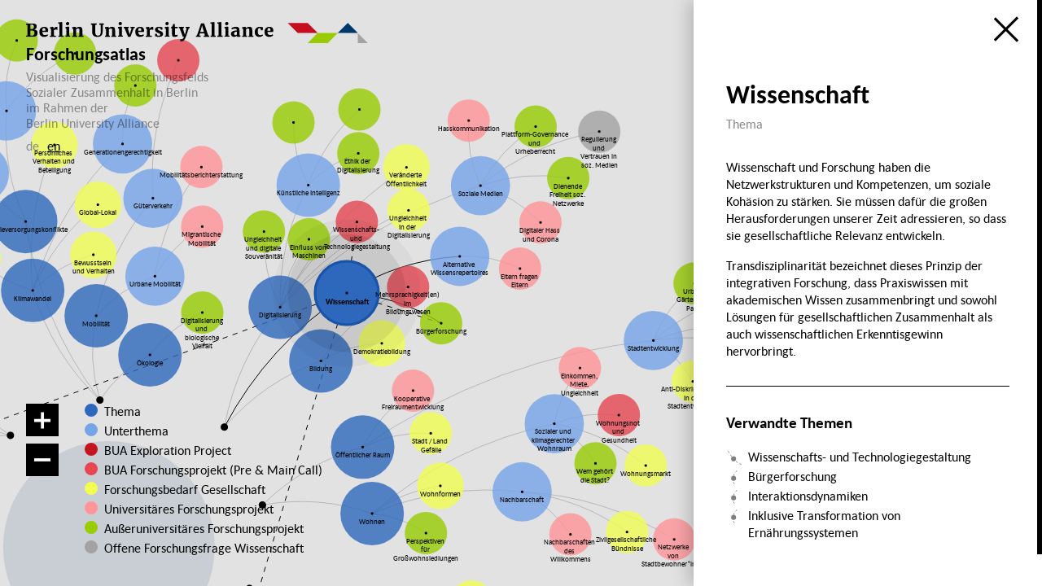

--- FILE ---
content_type: text/html; charset=UTF-8
request_url: https://viz.governance-platform.org/sozialer-zusammenhalt/bildung-wissenschaft-digitalisierung/wissenschaft/
body_size: 100115
content:
<!DOCTYPE html><html lang="de"><head><meta http-equiv="content-type" content="text/html; charset=utf-8"><title>Wissenschaft</title><meta name="format-detection" content="telephone=no"><meta name="msapplication-tap-highlight" content="no"><meta name="apple-mobile-web-app-title" content="Wissensatlanten"><meta name="apple-mobile-web-app-capable" content="yes"><meta name="viewport" content="width=device-width, initial-scale=1.0, user-scalable=no"><meta property="og:title" content="Wissenschaft"><meta property="og:site_name" content="Wissensatlanten der Berlin Governance Platform"><meta property="og:url" content="https://viz.governance-platform.org/sozialer-zusammenhalt/bildung-wissenschaft-digitalisierung/wissenschaft/"><meta property="og:type" content="website"><meta name="twitter:title" content="Wissenschaft"><meta name="twitter:card" content="summary"><meta name="description" content="Social Cohesion - die Frage des sozialen Zusammenhalts ist die erste Grand Challenge Initiative der Berlin University Alliance Die Verbundpartnerinnen der Berlin University …"><meta name="atlas:title" content="Sozialer Zusammenhalt – Wissensatlanten"><meta name="atlas:base" content="/sozialer-zusammenhalt/"><meta name="msapplication-TileColor" content="#fff"><meta name="msapplication-TileImage" content="/site/assets/favicons/favicon-326.png"><link rel="mask-icon" href="/site/assets/favicons/favicon.svg" color="#f00"><link rel="icon" href="/site/assets/favicons/favicon-32.png" sizes="32x32"><link rel="icon" href="/site/assets/favicons/favicon-192.png" sizes="192x192"><link rel="apple-touch-icon" href="/site/assets/favicons/favicon-180.png">	 <link rel="stylesheet" type="text/css" href="/site/assets/dist/main.css?1675430662"> 	<style type="text/css">body:before{display:none!important;}</style></head><body class="template--node page--1222 atlas--1106"><header class="ui ui--top ui--left header"><a href="/sozialer-zusammenhalt/" data-router class="logo logo--header"><div class="header__logo">
						<?xml version="1.0" encoding="UTF-8"?>

<svg xmlns="http://www.w3.org/2000/svg" xmlns:xlink="http://www.w3.org/1999/xlink" height="112" viewBox="0 0 1820 112" width="1820">
  <mask id="a" fill="#fff">
    <path d="m0 .065h61.7817v71.343h-61.7817z" fill="#fff" fill-rule="evenodd"></path>
  </mask>
  <mask id="b" fill="#fff">
    <path d="m.4766.424h27.609v78.9846h-27.609z" fill="#fff" fill-rule="evenodd"></path>
  </mask>
  <mask id="c" fill="#fff">
    <path d="m.6982.424h27.609v78.9846h-27.609z" fill="#fff" fill-rule="evenodd"></path>
  </mask>
  <mask id="d" fill="#fff">
    <path d="m.5146.424h27.609v78.9846h-27.609z" fill="#fff" fill-rule="evenodd"></path>
  </mask>
  <mask id="e" fill="#fff">
    <path d="m.5445.424h27.609v78.9846h-27.609z" fill="#fff" fill-rule="evenodd"></path>
  </mask>
  <g fill="none" fill-rule="evenodd" transform="translate(0 -1)">
    <path d="m1392.5582 5.8812v.001l53.347 53.347h53.346 53.343l-53.343-53.347v-.001z" fill="#c50e1f"></path>
    <path d="m1552.5945 59.2303v-.001z" fill="#fff"></path>
    <path d="m1499.2506 112.576h.001 53.343 53.346l53.344-53.348h-53.344-53.346z" fill="#9c0"></path>
    <path d="m1765.9808 59.2303v53.346h53.348l-53.348-53.347z" fill="#a3a3a3"></path>
    <path d="m1659.285 59.2303h.001v-.001z" fill="#fff"></path>
    <path d="m1712.6329 5.8812-53.349 53.348h53.349 53.348l-53.348-53.347h.001-.001z" fill="#00376c"></path>
    <g fill="#000" transform="translate(0 .576)">
      <path d="m30.5157 30.627c3.719 0 6.422-1.105 8.109-3.315 1.688-2.211 2.532-5.452 2.532-9.72 0-3.964-.907-6.86-2.719-8.69-1.813-1.829-4.781-2.744-8.906-2.744-.969 0-2.149.074-3.539.221-1.391.146-2.384.282-2.977.408v23.658c1.188.121 3.687.182 7.5.182zm.047 34.5c4.875 0 8.414-1.223 10.617-3.667 2.203-2.445 3.305-5.972 3.305-10.581 0-3.176-.462-5.707-1.383-7.591-.922-1.884-2.344-3.254-4.266-4.11-1.922-.857-4.429-1.285-7.523-1.285h-8.344v26.404c1 .553 3.531.83 7.594.83zm-23.25-1.477v-55.229l-7.219-1.271v-7.085h14.719 8.391 6.796c6.75 0 12.086.616 16.008 1.847 3.922 1.233 6.703 2.996 8.344 5.291 1.641 2.297 2.461 5.178 2.461 8.645 0 3.072-.656 5.816-1.969 8.234-1.312 2.418-3.125 4.379-5.437 5.885-2.313 1.506-4.953 2.486-7.922 2.941 4.062 0 7.617.652 10.664 1.953 3.047 1.303 5.414 3.202 7.101 5.697 1.688 2.495 2.532 5.478 2.532 8.95 0 14.6-10.235 21.9-30.704 21.9h-8.062-7.922-15.094v-6.558z" mask="url(#a)" transform="translate(0 8)"></path>
      <path d="m102.5675 46.5488.047-3.37c0-3.343-.563-5.938-1.688-7.783-1.125-1.846-3.031-2.769-5.718-2.769-1.782 0-3.298.388-4.547 1.164-1.25.776-2.25 2.186-3 4.233-.75 2.046-1.172 4.888-1.266 8.525zm-28.57-8.002c2.172-4.042 5.226-7.14 9.164-9.296 3.937-2.155 8.5-3.233 13.687-3.233 6.594 0 11.649 1.538 15.164 4.614 3.516 3.076 5.351 7.489 5.508 13.239 0 3.997-.234 7.03-.703 9.1h-30.281c.375 5.75 1.788 10.015 4.242 12.797 2.453 2.781 5.711 4.172 9.773 4.172 2.344 0 4.789-.407 7.336-1.219 2.547-.813 4.618-1.735 6.211-2.766l2.719 5.814c-1.094 1.156-2.711 2.328-4.852 3.515-2.14 1.187-4.593 2.179-7.359 2.976s-5.539 1.195-8.32 1.195c-5.813 0-10.625-1.107-14.438-3.323-3.813-2.215-6.617-5.306-8.414-9.272-1.797-3.967-2.695-8.615-2.695-13.944 0-5.538 1.085-10.328 3.258-14.369z"></path>
      <path d="m132.9556 72.5723v-35.023l-5.672-1.875v-7.407l15.703-2.156h.235l2.765 2.063v2.718l-.234 7.407h.234c.437-1.407 1.43-3.078 2.977-5.016s3.523-3.633 5.929-5.086 5.031-2.18 7.875-2.18c.781 0 1.492.073 2.133.217.64.145 1.149.328 1.524.552v16.389c-1.094-.897-2.212-1.551-3.352-1.962-1.141-.412-2.524-.618-4.148-.618-2.313 0-4.438.29-6.375.866-1.938.576-3.407 1.296-4.406 2.16v28.906l11.062.939v5.942h-32.437v-5.986z"></path>
      <path d="m177.9527 72.1895v-62.25l-6.891-1.219v-5.765l18.938-2.297h.234l2.813 2.062v69.469l6.328.937v6.282h-27.703v-6.282z"></path>
      <path d="m5.5626 5.0176c.703-1.406 1.734-2.523 3.094-3.352 1.359-.827 2.976-1.242 4.851-1.242h.047c1.781 0 3.305.36 4.571 1.078 1.265.72 2.233 1.672 2.906 2.86.672 1.188 1.008 2.5 1.008 3.937 0 2.688-.813 4.883-2.438 6.586-1.625 1.704-3.954 2.555-6.984 2.555h-.047c-1.563 0-2.953-.344-4.172-1.031s-2.172-1.618-2.859-2.789c-.688-1.172-1.032-2.492-1.032-3.961 0-1.688.352-3.235 1.055-4.641zm1.242 67.172v-36l-6.328-1.922v-7.172l18.469-2.344h.234l2.906 2.063v45.422l6 .89v6.282h-27.562v-6.282z" mask="url(#b)" transform="translate(208)"></path>
      <path d="m251.3658 72.5059v-34.966l-5.766-1.816v-7.738l16.922-2.156h.235l2.578 2.063v3.422l-.094 2.156c2.218-2.063 5.054-3.82 8.508-5.274 3.452-1.453 6.976-2.179 10.57-2.179 3.875 0 6.929.683 9.164 2.049 2.234 1.365 3.844 3.551 4.828 6.558.985 3.008 1.477 7.089 1.477 12.244v25.546l5.625.818v6.175h-26.063v-6.085l4.922-.862v-25.482c0-3.025-.203-5.385-.609-7.081-.407-1.696-1.141-2.941-2.203-3.736-1.063-.794-2.594-1.191-4.594-1.191-1.813 0-3.618.406-5.414 1.216-1.797.809-3.336 1.76-4.617 2.852v33.422l5.437.862v6.085h-26.343v-6.085z"></path>
      <path d="m351.5284 16.228-6.094-1.338v-6.826h30.469v6.826l-7.922 1.384v34.884c0 7.352 1.25 12.797 3.75 16.334 2.5 3.538 6.281 5.307 11.344 5.307 4.999 0 8.703-1.877 11.109-5.629 2.407-3.754 3.61-9.014 3.61-15.781v-35.161l-8.063-1.338v-6.826h24.563v6.826l-6.328 1.338v34.432c0 6.656-1.149 12.134-3.446 16.432-2.297 4.299-5.461 7.433-9.492 9.406-4.031 1.971-8.735 2.957-14.109 2.957-6.72 0-12.235-1.017-16.547-3.051-4.313-2.033-7.532-5.221-9.656-9.566-2.126-4.345-3.188-9.998-3.188-16.963z"></path>
      <path d="m425.6304 72.5059v-34.966l-5.766-1.816v-7.738l16.922-2.156h.235l2.578 2.063v3.422l-.094 2.156c2.218-2.063 5.054-3.82 8.508-5.274 3.452-1.453 6.976-2.179 10.57-2.179 3.875 0 6.929.683 9.164 2.049 2.234 1.365 3.844 3.551 4.828 6.558.985 3.008 1.477 7.089 1.477 12.244v25.546l5.625.818v6.175h-26.063v-6.085l4.922-.862v-25.482c0-3.025-.203-5.385-.609-7.081-.407-1.696-1.141-2.941-2.203-3.736-1.063-.794-2.594-1.191-4.594-1.191-1.813 0-3.618.406-5.414 1.216-1.797.809-3.336 1.76-4.617 2.852v33.422l5.437.862v6.085h-26.343v-6.085z"></path>
      <path d="m5.7842 5.0176c.703-1.406 1.734-2.523 3.094-3.352 1.359-.827 2.976-1.242 4.851-1.242h.047c1.781 0 3.305.36 4.571 1.078 1.265.72 2.233 1.672 2.906 2.86.672 1.188 1.008 2.5 1.008 3.937 0 2.688-.813 4.883-2.438 6.586-1.625 1.704-3.954 2.555-6.984 2.555h-.047c-1.563 0-2.953-.344-4.172-1.031s-2.172-1.618-2.859-2.789c-.688-1.172-1.032-2.492-1.032-3.961 0-1.688.352-3.235 1.055-4.641zm1.242 67.172v-36l-6.328-1.922v-7.172l18.469-2.344h.234l2.906 2.063v45.422l6 .89v6.282h-27.562v-6.282z" mask="url(#c)" transform="translate(488)"></path>
      <path d="m520.3043 32.2051v-6.141h27.234v6.141l-6.328 1.2 8.063 24.548 2.718 9.551 2.251-9.367 7.734-24.779-6-1.153v-6.141h22.031v6.141l-4.875 1.153-17.437 46.05h-12.422l-19.031-46.003z"></path>
      <path d="m613.1641 46.5488.047-3.37c0-3.343-.563-5.938-1.688-7.783-1.125-1.846-3.031-2.769-5.718-2.769-1.782 0-3.298.388-4.547 1.164-1.25.776-2.25 2.186-3 4.233-.75 2.046-1.172 4.888-1.266 8.525zm-28.57-8.002c2.172-4.042 5.226-7.14 9.164-9.296 3.937-2.155 8.5-3.233 13.687-3.233 6.594 0 11.649 1.538 15.164 4.614 3.516 3.076 5.351 7.489 5.508 13.239 0 3.997-.234 7.03-.703 9.1h-30.281c.375 5.75 1.788 10.015 4.242 12.797 2.453 2.781 5.711 4.172 9.773 4.172 2.344 0 4.789-.407 7.336-1.219 2.547-.813 4.618-1.735 6.211-2.766l2.719 5.814c-1.094 1.156-2.711 2.328-4.852 3.515-2.14 1.187-4.593 2.179-7.359 2.976s-5.539 1.195-8.32 1.195c-5.813 0-10.625-1.107-14.438-3.323-3.813-2.215-6.617-5.306-8.414-9.272-1.797-3.967-2.695-8.615-2.695-13.944 0-5.538 1.085-10.328 3.258-14.369z"></path>
      <path d="m643.5528 72.5723v-35.023l-5.672-1.875v-7.407l15.703-2.156h.235l2.765 2.063v2.718l-.234 7.407h.234c.438-1.407 1.43-3.078 2.977-5.016s3.523-3.633 5.929-5.086c2.407-1.453 5.032-2.18 7.875-2.18.781 0 1.493.073 2.133.217.64.145 1.149.328 1.524.552v16.389c-1.094-.897-2.211-1.551-3.352-1.962-1.141-.412-2.524-.618-4.148-.618-2.313 0-4.438.29-6.375.866-1.938.576-3.407 1.296-4.406 2.16v28.906l11.062.939v5.942h-32.437v-5.986z"></path>
      <path d="m695.6544 63.3447 2.391 6.939c.468.743 1.539 1.417 3.211 2.025 1.671.608 3.398.912 5.179.912 2.719 0 4.719-.545 6-1.635s1.922-2.5 1.922-4.232c0-1.283-.492-2.433-1.476-3.447-.985-1.016-2.282-1.934-3.891-2.754-1.61-.822-3.961-1.905-7.055-3.248l-2.437-1.075c-4.376-1.851-7.617-4.039-9.727-6.561-2.109-2.523-3.164-5.725-3.164-9.607 0-2.806.859-5.314 2.578-7.524 1.719-2.209 4.179-3.948 7.383-5.217 3.203-1.268 6.977-1.903 11.32-1.903 2.969 0 5.516.187 7.641.562s4.469.891 7.031 1.547c1.375.406 2.469.673 3.281.797v12.312h-8.437l-2.438-6.539c-.344-.653-1.117-1.231-2.32-1.735s-2.633-.757-4.289-.757c-2.5 0-4.422.508-5.766 1.523-1.343 1.015-2.015 2.344-2.015 3.986 0 1.374.429 2.546 1.289 3.517.859.969 1.937 1.791 3.234 2.463s3.133 1.5 5.508 2.484l2.203.896c3.406 1.434 6.235 2.831 8.485 4.188 2.25 1.359 4.117 3.083 5.601 5.174 1.484 2.09 2.227 4.612 2.227 7.568 0 2.926-.797 5.553-2.391 7.883-1.594 2.328-4.039 4.172-7.336 5.531s-7.367 2.037-12.211 2.037c-3.375 0-6.445-.289-9.211-.867-2.765-.578-5.679-1.335-8.742-2.272-.625-.219-1.484-.469-2.578-.75v-12.221z"></path>
      <path d="m5.6006 5.0176c.703-1.406 1.734-2.523 3.094-3.352 1.359-.827 2.976-1.242 4.851-1.242h.047c1.781 0 3.305.36 4.571 1.078 1.265.72 2.233 1.672 2.906 2.86.672 1.188 1.008 2.5 1.008 3.937 0 2.688-.813 4.883-2.438 6.586-1.625 1.704-3.954 2.555-6.984 2.555h-.047c-1.563 0-2.953-.344-4.172-1.031s-2.172-1.618-2.859-2.789c-.688-1.172-1.032-2.492-1.032-3.961 0-1.688.352-3.235 1.055-4.641zm1.242 67.172v-36l-6.328-1.922v-7.172l18.469-2.344h.234l2.906 2.063v45.422l6 .89v6.282h-27.562v-6.282z" mask="url(#d)" transform="translate(737)"></path>
      <path d="m771.4268 33.9863v-5.484c.75-.295 1.812-.755 3.188-1.379 1.374-.624 2.14-1.002 2.296-1.134 1.188-1.215 2.187-2.808 3-4.778.563-1.281 1.172-2.89 1.829-4.828.656-1.938 1.202-3.695 1.64-5.272h8.672l.422 14.953h14.062v7.922h-13.968v24.943c0 3.62.086 6.121.257 7.502.172 1.38.555 2.278 1.149 2.692.593.415 1.64.621 3.14.621h.047c2.656 0 5.578-.453 8.766-1.362h.047l2.016 5.76c-1.125.908-2.665 1.764-4.618 2.567-1.953.801-4.125 1.46-6.515 1.974-2.391.515-4.711.772-6.961.772h-.094c-4.25 0-7.414-.944-9.492-2.83-2.079-1.887-3.117-4.809-3.117-8.768v-33.871z"></path>
      <path d="m820.838 90.5508c.437.293 1.375.562 2.813.812 1.437.249 2.749.374 3.937.374 3.063 0 5.625-.954 7.688-2.859 2.062-1.906 3.968-5.062 5.718-9.47h-5.953l-17.531-45.984-4.266-1.219v-6.14h27.891v6.14l-6.609 1.219 8.015 26.063 2.859 9.937 2.391-9.937 7.453-26.157-5.812-1.125v-6.14h21.515v6.14l-4.5 1.116c-2.75 8.458-6.016 18.078-9.796 28.859-3.782 10.782-5.97 16.824-6.563 18.125-1.875 5.05-3.828 9.194-5.859 12.432-2.032 3.237-4.383 5.708-7.055 7.412s-5.805 2.556-9.399 2.556c-1.25 0-2.57-.086-3.96-.257-1.391-.172-2.384-.398-2.977-.679z"></path>
      <path d="m946.8751 53.1113-8.484-28.562-1.454-6.506-1.453 6.506-8.062 28.562zm-37.031 18.803 21.656-63.85h16.547l21.797 63.897 5.437 1.166v6.281h-29.672v-6.281l6.75-1.219-3.375-11.578h-23.578l-3.281 11.765 7.453 1.032v6.281h-25.266l-.093-6.281z"></path>
      <path d="m988.4976 72.1895v-62.25l-6.891-1.219v-5.765l18.938-2.297h.234l2.813 2.062v69.469l6.328.937v6.282h-27.703v-6.282z"></path>
      <path d="m1025.0206 72.1895v-62.25l-6.891-1.219v-5.765l18.938-2.297h.234l2.813 2.062v69.469l6.328.937v6.282h-27.703v-6.282z"></path>
      <path d="m5.6305 5.0176c.703-1.406 1.734-2.523 3.094-3.352 1.359-.827 2.976-1.242 4.851-1.242h.047c1.781 0 3.305.36 4.571 1.078 1.265.72 2.233 1.672 2.906 2.86.671 1.188 1.008 2.5 1.008 3.937 0 2.688-.813 4.883-2.438 6.586-1.625 1.704-3.954 2.555-6.984 2.555h-.047c-1.563 0-2.953-.344-4.172-1.031s-2.172-1.618-2.859-2.789c-.688-1.172-1.032-2.492-1.032-3.961 0-1.688.352-3.235 1.055-4.641zm1.242 67.172v-36l-6.328-1.922v-7.172l18.469-2.344h.234l2.906 2.063v45.422l6 .89v6.282h-27.562v-6.282z" mask="url(#e)" transform="translate(1055)"></path>
      <path d="m1121.9659 51.7988c-5.219 0-8.993.922-11.32 2.766-2.328 1.843-3.493 4.187-3.493 7.031 0 2.875.664 5.086 1.993 6.633 1.328 1.547 3.117 2.32 5.367 2.32 1.094 0 2.367-.284 3.82-.854 1.453-.568 2.664-1.284 3.633-2.145zm0-7.879c0-1.901-.258-3.409-.773-4.524-.516-1.117-1.461-1.952-2.836-2.511-1.376-.557-3.345-.836-5.907-.836-3.187 0-6.07.291-8.648.871-2.578.581-5.164 1.336-7.758 2.266h-.047l-3.047-5.668c1.032-.875 2.743-1.899 5.133-3.071 2.391-1.171 5.187-2.203 8.391-3.093 3.203-.891 6.476-1.336 9.82-1.336 5 0 8.93.618 11.789 1.853 2.86 1.235 4.899 3.192 6.117 5.87 1.219 2.679 1.829 6.295 1.829 10.849v27.366h5.109v5.953c-1.594.344-3.594.688-6 1.032-2.407.342-4.516.514-6.328.514-1.657 0-2.93-.148-3.821-.445-.89-.297-1.523-.828-1.898-1.594-.375-.765-.563-1.883-.563-3.35v-1.454c-1.531 1.806-3.609 3.398-6.234 4.777-2.625 1.378-5.641 2.066-9.047 2.066-3 0-5.742-.619-8.226-1.859-2.485-1.238-4.461-3.067-5.93-5.484-1.469-2.416-2.203-5.334-2.203-8.754 0-5.9 2.749-10.348 8.25-13.344 5.5-2.998 13.109-4.496 22.828-4.496z"></path>
      <path d="m1155.8893 72.5059v-34.966l-5.766-1.816v-7.738l16.922-2.156h.235l2.578 2.063v3.422l-.094 2.156c2.218-2.063 5.054-3.82 8.508-5.274 3.452-1.453 6.976-2.179 10.57-2.179 3.875 0 6.929.683 9.164 2.049 2.234 1.365 3.844 3.551 4.828 6.558.985 3.008 1.477 7.089 1.477 12.244v25.546l5.625.818v6.175h-26.063v-6.085l4.922-.862v-25.482c0-3.025-.203-5.385-.609-7.081-.407-1.696-1.141-2.941-2.203-3.736-1.063-.794-2.594-1.191-4.594-1.191-1.813 0-3.618.406-5.414 1.216-1.797.809-3.336 1.76-4.617 2.852v33.422l5.437.862v6.085h-26.343v-6.085z"></path>
      <path d="m1251.1779 26.5566c1.844.359 3.875.852 6.094 1.477 1.531.468 2.702.766 3.515.89l-.656 15.875h-9.422l-2.437-9.427c-.313-.851-.922-1.482-1.828-1.894-.907-.41-1.985-.616-3.235-.616-6.5 0-9.75 5.931-9.75 17.796 0 4.316.516 7.928 1.547 10.836 1.031 2.907 2.468 5.073 4.313 6.497 1.843 1.424 3.968 2.136 6.375 2.136 2.687 0 5.062-.33 7.125-.988 2.062-.66 3.968-1.517 5.718-2.571l2.579 5.435c-.938 1.063-2.36 2.172-4.266 3.328s-4.149 2.132-6.727 2.929-5.273 1.195-8.086 1.195c-5.625 0-10.281-1.106-13.968-3.32-3.688-2.213-6.415-5.264-8.18-9.152-1.766-3.889-2.665-8.406-2.695-13.551 0-5.384 1.132-10.147 3.398-14.29s5.477-7.366 9.633-9.669 8.984-3.455 14.484-3.455c2.469 0 4.625.18 6.469.539"></path>
      <path d="m1301.0763 46.5488.047-3.37c0-3.343-.563-5.938-1.688-7.783-1.125-1.846-3.031-2.769-5.718-2.769-1.782 0-3.298.388-4.547 1.164-1.25.776-2.25 2.186-3 4.233-.75 2.046-1.172 4.888-1.266 8.525zm-28.57-8.002c2.172-4.042 5.226-7.14 9.164-9.296 3.937-2.155 8.5-3.233 13.687-3.233 6.594 0 11.649 1.538 15.164 4.614 3.516 3.076 5.351 7.489 5.508 13.239 0 3.997-.234 7.03-.703 9.1h-30.281c.375 5.75 1.788 10.015 4.242 12.797 2.453 2.781 5.711 4.172 9.773 4.172 2.344 0 4.789-.407 7.336-1.219 2.547-.813 4.618-1.735 6.211-2.766l2.719 5.814c-1.094 1.156-2.711 2.328-4.852 3.515-2.14 1.187-4.593 2.179-7.359 2.976s-5.539 1.195-8.32 1.195c-5.813 0-10.625-1.107-14.438-3.323-3.813-2.215-6.617-5.306-8.414-9.272-1.797-3.967-2.695-8.615-2.695-13.944 0-5.538 1.085-10.328 3.258-14.369z"></path>
    </g>
  </g></svg>
						
					</div>

				<span class="logo__icon"></span>
				<span class="logo__text">Forschungsatlas</span>
				<span class="logo__subline">Visualisierung des Forschungsfelds Sozialer Zusammenhalt in Berlin </br> im Rahmen der </br> Berlin University Alliance</span>
			</a>
				<ul class="languageswitch">


					<li class="languageswitch__item">de</li>


					<li class="languageswitch__item"><a href="/en/social-cohesion/education-science-digitization/science/">en</a></li>
			</ul>	</header>

<main class="main">	<style>
		:root {
		 --theme--1108--color: #2d68bc;
		 --theme--1108--color--highlight: #1954a8;
		 --theme--1109--color: #75a4e9;
		 --theme--1109--color--highlight: #6190d5;
		 --theme--1110--color: #ff9499;
		 --theme--1110--color--highlight: #eb8085;
		 --theme--1111--color: #f1fe52;
		 --theme--1111--color--highlight: #ddea3e;
		 --theme--1185--color: #e74752;
		 --theme--1185--color--highlight: #d3333e;
		 --theme--1186--color: #97cc00;
		 --theme--1186--color--highlight: #83b800;
		 --theme--1299--color: #a2a3a2;
		 --theme--1299--color--highlight: #8e8f8e;
		 --theme--1349--color: #c4151f;
		 --theme--1349--color--highlight: #b0010b;		}
	</style>




<svg class="atlas " data-nodes='{"pwid":1106,"title":"Sozialer Zusammenhalt","depth":1,"url":"\/sozialer-zusammenhalt\/#start","weight":1,"radius":null,"context":null,"relations":[],"themes":[],"position":{"x":null,"y":null},"isEditable":false,"isDetached":false,"children":[{"pwid":1113,"title":"Klima, Energie &amp; \u00d6kologie","depth":2,"url":"\/sozialer-zusammenhalt\/klima-energie-okologie\/","weight":2,"radius":"","context":null,"relations":[],"themes":[1108],"position":{"x":-17,"y":-277.63},"isEditable":true,"isDetached":true,"children":[{"pwid":1114,"title":"Energieversorgungskonflikte","depth":3,"url":"\/sozialer-zusammenhalt\/klima-energie-okologie\/energieversorgungskonflikte\/","weight":2,"radius":"","context":null,"relations":[],"themes":[1108],"position":{"x":-157.3,"y":-615.09},"isEditable":true,"isDetached":false,"children":[{"pwid":1174,"title":"Kohleausstieg","depth":4,"url":"\/sozialer-zusammenhalt\/klima-energie-okologie\/energieversorgungskonflikte\/kohleausstieg\/","weight":2.2,"radius":"","context":null,"relations":[],"themes":[1109],"position":{"x":-244.81,"y":-706.14},"isEditable":true,"isDetached":false,"children":[{"pwid":1212,"title":"Just Transition","depth":5,"url":"\/sozialer-zusammenhalt\/klima-energie-okologie\/energieversorgungskonflikte\/kohleausstieg\/just-transition\/","weight":3,"radius":"","context":null,"relations":{"1":1178,"2":1179},"themes":[1185],"position":{"x":-387.5,"y":-943.15},"isEditable":true,"isDetached":false,"children":[],"image":null},{"pwid":1214,"title":"Entwicklungspotenziale im Strukturwandel","depth":5,"url":"\/sozialer-zusammenhalt\/klima-energie-okologie\/energieversorgungskonflikte\/kohleausstieg\/entwicklungspotenziale-im-strukturwandel\/","weight":3,"radius":"","context":null,"relations":[1204,1219],"themes":[1186,1110],"position":{"x":-343.68,"y":-807.2},"isEditable":true,"isDetached":false,"children":[],"image":null},{"pwid":1270,"title":"CoalExit","depth":5,"url":"\/sozialer-zusammenhalt\/klima-energie-okologie\/energieversorgungskonflikte\/kohleausstieg\/coalexit\/","weight":3,"radius":"","context":null,"relations":[1259],"themes":[1186,1110],"position":{"x":-287.72,"y":-911.54},"isEditable":true,"isDetached":false,"children":[],"image":null}],"image":null},{"pwid":1175,"title":"Akzeptanz &amp; Teilhabe","depth":4,"url":"\/sozialer-zusammenhalt\/klima-energie-okologie\/energieversorgungskonflikte\/akzeptanz-und-teilhabe\/","weight":2.2,"radius":"","context":null,"relations":[],"themes":[1109],"position":{"x":-193.48,"y":-824.24},"isEditable":true,"isDetached":false,"children":[{"pwid":1215,"title":"Beteiligung, Akzeptanz und Wertsch\u00f6pfung","depth":5,"url":"\/sozialer-zusammenhalt\/klima-energie-okologie\/energieversorgungskonflikte\/akzeptanz-und-teilhabe\/akzeptanz-und-wertschopfung\/","weight":3,"radius":"","context":null,"relations":[1259,1208,1229],"themes":[1186],"position":{"x":-64.04,"y":-932.74},"isEditable":true,"isDetached":false,"children":[],"image":null},{"pwid":1216,"title":"Sozial\u00f6kologische Selbstversorgung","depth":5,"url":"\/sozialer-zusammenhalt\/klima-energie-okologie\/energieversorgungskonflikte\/akzeptanz-und-teilhabe\/sozialoekologische-selbstversorgung\/","weight":3,"radius":"","context":null,"relations":[1229],"themes":[1186],"position":{"x":-174.25,"y":-957.34},"isEditable":true,"isDetached":false,"children":[],"image":null}],"image":null}],"image":null},{"pwid":1179,"title":"Mobilit\u00e4t","depth":3,"url":"\/sozialer-zusammenhalt\/klima-energie-okologie\/mobilitat\/","weight":2,"radius":"","context":null,"relations":[1303,1237,1137],"themes":[1108],"position":{"x":-23.99,"y":-436.95},"isEditable":true,"isDetached":false,"children":[{"pwid":1317,"title":"Urbane Mobilit\u00e4t","depth":4,"url":"\/sozialer-zusammenhalt\/klima-energie-okologie\/mobilitat\/urbane-mobilitat\/","weight":2.2,"radius":"","context":null,"relations":[],"themes":[1109],"position":{"x":86.96,"y":-511.71},"isEditable":true,"isDetached":false,"children":[{"pwid":1318,"title":"Mobilit\u00e4tsberichterstattung","depth":5,"url":"\/sozialer-zusammenhalt\/klima-energie-okologie\/mobilitat\/urbane-mobilitat\/mobilbericht\/","weight":3,"radius":"","context":null,"relations":[1230],"themes":[1110],"position":{"x":174.76,"y":-718.05},"isEditable":true,"isDetached":false,"children":[],"image":null},{"pwid":1385,"title":"Migrantische Mobilit\u00e4t","depth":5,"url":"\/sozialer-zusammenhalt\/klima-energie-okologie\/mobilitat\/urbane-mobilitat\/migrantische-mobilitat\/","weight":3,"radius":"","context":null,"relations":[1136,1238],"themes":[1110],"position":{"x":176.31,"y":-605.52},"isEditable":true,"isDetached":false,"children":[],"image":null}],"image":null},{"pwid":1180,"title":"G\u00fcterverkehr","depth":4,"url":"\/sozialer-zusammenhalt\/klima-energie-okologie\/mobilitat\/guterverkehr\/","weight":2.2,"radius":"","context":null,"relations":[],"themes":[1109],"position":{"x":83.19,"y":-659.15},"isEditable":true,"isDetached":false,"children":[{"pwid":1181,"title":"Modal Shift","depth":5,"url":"\/sozialer-zusammenhalt\/klima-energie-okologie\/mobilitat\/guterverkehr\/modal-shift\/","weight":3,"radius":"","context":null,"relations":[1208,1178,1230],"themes":[1185],"position":{"x":131.22,"y":-919.93},"isEditable":true,"isDetached":false,"children":[],"image":null}],"image":null}],"image":null},{"pwid":1178,"title":"Klimawandel","depth":3,"url":"\/sozialer-zusammenhalt\/klima-energie-okologie\/klimawandelkonflikte\/","weight":2,"radius":"","context":null,"relations":[1241,1312,1221,1220],"themes":[1108],"position":{"x":-144.01,"y":-484.82},"isEditable":true,"isDetached":false,"children":[{"pwid":1348,"title":"Global-Lokal","depth":4,"url":"\/sozialer-zusammenhalt\/klima-energie-okologie\/klimawandelkonflikte\/global-lokal\/","weight":2.8,"radius":"","context":null,"relations":[],"themes":[1111],"position":{"x":-20.78,"y":-646.86},"isEditable":true,"isDetached":false,"children":[],"image":null},{"pwid":1170,"title":"Generationengerechtigkeit","depth":4,"url":"\/sozialer-zusammenhalt\/klima-energie-okologie\/klimawandelkonflikte\/generationengerechtigkeit\/","weight":2.2,"radius":"","context":null,"relations":[],"themes":[1109],"position":{"x":25.75,"y":-761.84},"isEditable":true,"isDetached":false,"children":[{"pwid":1218,"title":"Zukunft? Jugend fragen!","depth":5,"url":"\/sozialer-zusammenhalt\/klima-energie-okologie\/klimawandelkonflikte\/generationengerechtigkeit\/zukunft-jugend-fragen\/","weight":3,"radius":"","context":null,"relations":[1135,1123,1259],"themes":[1186],"position":{"x":49.98,"y":-872.14},"isEditable":true,"isDetached":false,"children":[],"image":null}],"image":null},{"pwid":1352,"title":"Bewusstsein und Verhalten","depth":4,"url":"\/sozialer-zusammenhalt\/klima-energie-okologie\/klimawandelkonflikte\/bewusstsein-und-verhalten\/","weight":2.8,"radius":"","context":null,"relations":[],"themes":[1111],"position":{"x":-29.39,"y":-552.33},"isEditable":true,"isDetached":false,"children":[],"image":null},{"pwid":1353,"title":"Verteilung von Lasten","depth":4,"url":"\/sozialer-zusammenhalt\/klima-energie-okologie\/klimawandelkonflikte\/verteilung-von-lasten\/","weight":2.8,"radius":"","context":null,"relations":[],"themes":[1111],"position":{"x":-247.76,"y":-545.14},"isEditable":true,"isDetached":false,"children":[],"image":null},{"pwid":1354,"title":"Pers\u00f6nliches Verhalten und Beteiligung","depth":4,"url":"\/sozialer-zusammenhalt\/klima-energie-okologie\/klimawandelkonflikte\/einfluss-personliches-verhalten-auf-beteiligung\/","weight":2.8,"radius":"","context":null,"relations":[],"themes":[1111],"position":{"x":-103.02,"y":-759.99},"isEditable":true,"isDetached":false,"children":[],"image":null}],"image":null},{"pwid":1208,"title":"\u00d6kologie","depth":3,"url":"\/sozialer-zusammenhalt\/klima-energie-okologie\/okologie\/","weight":2,"radius":"","context":null,"relations":[1215,1312,1221,1322,1220,1237,1148],"themes":[1108],"position":{"x":77.61,"y":-363.1},"isEditable":true,"isDetached":false,"children":[{"pwid":1217,"title":"Digitalisierung und biologische Vielfalt","depth":4,"url":"\/sozialer-zusammenhalt\/klima-energie-okologie\/okologie\/digitalisierung-und-schutz-der-biologischen-vielfalt\/","weight":3,"radius":"","context":null,"relations":[1124],"themes":[1186],"position":{"x":176.5,"y":-443.02},"isEditable":true,"isDetached":false,"children":[],"image":null}],"image":null}],"image":null},{"pwid":1122,"title":"Bildung, Wissenschaft &amp; Digitalisierung","depth":2,"url":"\/sozialer-zusammenhalt\/bildung-wissenschaft-digitalisierung\/","weight":2,"radius":"","context":null,"relations":[],"themes":[1108],"position":{"x":218.15,"y":-226.59},"isEditable":true,"isDetached":true,"children":[{"pwid":1123,"title":"Bildung","depth":3,"url":"\/sozialer-zusammenhalt\/bildung-wissenschaft-digitalisierung\/bildung\/","weight":2,"radius":"","context":null,"relations":[1218,1391,1250,1261,1394],"themes":[1108],"position":{"x":400.67,"y":-351.7},"isEditable":true,"isDetached":false,"children":[{"pwid":1339,"title":"Demokratiebildung","depth":4,"url":"\/sozialer-zusammenhalt\/bildung-wissenschaft-digitalisierung\/bildung\/demokratiebildung\/","weight":2.8,"radius":"","context":null,"relations":[1129,1245,1131],"themes":[1111],"position":{"x":515.72,"y":-384.89},"isEditable":true,"isDetached":false,"children":[],"image":null},{"pwid":1351,"title":"Mehrsprachigkeit(en) im Bildungswesen","depth":4,"url":"\/sozialer-zusammenhalt\/bildung-wissenschaft-digitalisierung\/bildung\/mehrsprachigkeit-en-im-bildungswesen\/","weight":3,"radius":"","context":null,"relations":[1223,1128,1136,1259],"themes":[1185],"position":{"x":565.43,"y":-491.4},"isEditable":true,"isDetached":false,"children":[],"image":null}],"image":null},{"pwid":1222,"title":"Wissenschaft","depth":3,"url":"\/sozialer-zusammenhalt\/bildung-wissenschaft-digitalisierung\/wissenschaft\/","weight":2,"radius":"","context":null,"relations":[1311,1252,1140,1148],"themes":[1108],"position":{"x":449.56,"y":-479.99},"isEditable":true,"isDetached":false,"children":[{"pwid":1252,"title":"B\u00fcrgerforschung","depth":4,"url":"\/sozialer-zusammenhalt\/bildung-wissenschaft-digitalisierung\/wissenschaft\/burgerforschung\/","weight":3,"radius":"","context":null,"relations":[1249],"themes":[1186],"position":{"x":627.94,"y":-422.85},"isEditable":true,"isDetached":false,"children":[],"image":null},{"pwid":1399,"title":"Alternative Wissensrepertoires","depth":4,"url":"\/sozialer-zusammenhalt\/bildung-wissenschaft-digitalisierung\/wissenschaft\/alternative-wissensrepertoires\/","weight":2.2,"radius":"","context":null,"relations":[],"themes":[1109],"position":{"x":663.08,"y":-549.23},"isEditable":true,"isDetached":false,"children":[{"pwid":1400,"title":"Eltern fragen Eltern","depth":5,"url":"\/sozialer-zusammenhalt\/bildung-wissenschaft-digitalisierung\/wissenschaft\/alternative-wissensrepertoires\/eltern-fragen-eltern\/","weight":3,"radius":"","context":null,"relations":[1123,1135,1193],"themes":[1110],"position":{"x":776.92,"y":-526.15},"isEditable":true,"isDetached":false,"children":[],"image":null}],"image":null}],"image":null},{"pwid":1124,"title":"Digitalisierung","depth":3,"url":"\/sozialer-zusammenhalt\/bildung-wissenschaft-digitalisierung\/digitalisierung\/","weight":2,"radius":"","context":null,"relations":[1233,1261,1328,1145,1217,1322,1326,1320,1390,1140],"themes":[1108],"position":{"x":323.64,"y":-453.2},"isEditable":true,"isDetached":false,"children":[{"pwid":1191,"title":"K\u00fcnstliche Intelligenz","depth":4,"url":"\/sozialer-zusammenhalt\/bildung-wissenschaft-digitalisierung\/digitalisierung\/kuenstliche-intelligenz\/","weight":2,"radius":"","context":null,"relations":[1341],"themes":[1109],"position":{"x":376.78,"y":-683.84},"isEditable":true,"isDetached":false,"children":[{"pwid":1313,"title":"Shaping 21st Century AI","depth":5,"url":"\/sozialer-zusammenhalt\/bildung-wissenschaft-digitalisierung\/digitalisierung\/kuenstliche-intelligenz\/shaping-21st-century-ai\/","weight":3,"radius":"","context":null,"relations":[],"themes":[1186],"position":{"x":348.85,"y":-802.37},"isEditable":true,"isDetached":false,"children":[],"image":null},{"pwid":1314,"title":"Public Interest AI","depth":5,"url":"\/sozialer-zusammenhalt\/bildung-wissenschaft-digitalisierung\/digitalisierung\/kuenstliche-intelligenz\/public-interest-ai\/","weight":3,"radius":"","context":null,"relations":[],"themes":[1186],"position":{"x":473.44,"y":-826.95},"isEditable":true,"isDetached":false,"children":[],"image":null},{"pwid":1316,"title":"Ethik der Digitalisierung","depth":5,"url":"\/sozialer-zusammenhalt\/bildung-wissenschaft-digitalisierung\/digitalisierung\/kuenstliche-intelligenz\/ethik-der-digitalisierung\/","weight":3,"radius":"","context":null,"relations":[1129,1224],"themes":[1186],"position":{"x":471.34,"y":-744.07},"isEditable":true,"isDetached":false,"children":[],"image":null}],"image":null},{"pwid":1323,"title":"Ver\u00e4nderte \u00d6ffentlichkeit","depth":4,"url":"\/sozialer-zusammenhalt\/bildung-wissenschaft-digitalisierung\/digitalisierung\/veranderte-offentlichkeit\/","weight":2.8,"radius":"","context":null,"relations":[1259],"themes":[1111],"position":{"x":562.32,"y":-717.42},"isEditable":true,"isDetached":false,"children":[],"image":null},{"pwid":1224,"title":"Soziale Medien","depth":4,"url":"\/sozialer-zusammenhalt\/bildung-wissenschaft-digitalisierung\/digitalisierung\/soziale-medien\/","weight":2.2,"radius":"","context":null,"relations":[1261],"themes":[1109],"position":{"x":702.18,"y":-682.88},"isEditable":true,"isDetached":false,"children":[{"pwid":1225,"title":"Hasskommunikation","depth":5,"url":"\/sozialer-zusammenhalt\/bildung-wissenschaft-digitalisierung\/digitalisierung\/soziale-medien\/hasskommunikation\/","weight":3,"radius":"","context":null,"relations":[],"themes":[1110],"position":{"x":679.97,"y":-805.93},"isEditable":true,"isDetached":false,"children":[],"image":null},{"pwid":1315,"title":"Plattform-Governance und Urheberrecht","depth":5,"url":"\/sozialer-zusammenhalt\/bildung-wissenschaft-digitalisierung\/digitalisierung\/soziale-medien\/plattform-governance-und-urheberrecht\/","weight":3,"radius":"","context":null,"relations":[1260],"themes":[1186],"position":{"x":806.39,"y":-794.48},"isEditable":true,"isDetached":false,"children":[],"image":null},{"pwid":1341,"title":"Regulierung und Vertrauen in soz. Medien","depth":5,"url":"\/sozialer-zusammenhalt\/bildung-wissenschaft-digitalisierung\/digitalisierung\/soziale-medien\/regulierung-und-vertrauen-in-soz-medien\/","weight":3,"radius":"","context":null,"relations":[1260,1206,1191],"themes":[1299],"position":{"x":926.69,"y":-785.13},"isEditable":true,"isDetached":false,"children":[],"image":null},{"pwid":1383,"title":"Dienende Freiheit soz. Netzwerke","depth":5,"url":"\/sozialer-zusammenhalt\/bildung-wissenschaft-digitalisierung\/digitalisierung\/soziale-medien\/dienende-freiheit-soz-netzwerke\/","weight":3,"radius":"","context":null,"relations":[],"themes":[1186],"position":{"x":868.14,"y":-697.17},"isEditable":true,"isDetached":false,"children":[],"image":null},{"pwid":1384,"title":"Digitaler Hass und Corona","depth":5,"url":"\/sozialer-zusammenhalt\/bildung-wissenschaft-digitalisierung\/digitalisierung\/soziale-medien\/digitaler-hass-und-corona\/","weight":3,"radius":"","context":null,"relations":[1245,1206,1191],"themes":[1110],"position":{"x":815.66,"y":-613.35},"isEditable":true,"isDetached":false,"children":[],"image":null}],"image":null},{"pwid":1311,"title":"Wissenschafts- und Technologiegestaltung","depth":4,"url":"\/sozialer-zusammenhalt\/bildung-wissenschaft-digitalisierung\/digitalisierung\/gesellschaftlicher-zusammenhalt-als-herausforderung-der-wissenschafts-und-technologiegestaltung\/","weight":3,"radius":"","context":null,"relations":[1222,1264],"themes":[1185],"position":{"x":468.59,"y":-614.45},"isEditable":true,"isDetached":false,"children":[],"image":null},{"pwid":1358,"title":"Ungleichheit in der Digitalisierung","depth":4,"url":"\/sozialer-zusammenhalt\/bildung-wissenschaft-digitalisierung\/digitalisierung\/ungleichheit-in-der-digitalisierung\/","weight":3,"radius":"","context":null,"relations":[1123],"themes":[1111],"position":{"x":566.29,"y":-636.16},"isEditable":true,"isDetached":false,"children":[],"image":null},{"pwid":1382,"title":"Einfluss von Maschinen","depth":4,"url":"\/sozialer-zusammenhalt\/bildung-wissenschaft-digitalisierung\/digitalisierung\/einfluss-von-maschinen\/","weight":3,"radius":"","context":null,"relations":[1191],"themes":[1186],"position":{"x":378,"y":-581.53},"isEditable":true,"isDetached":false,"children":[],"image":null},{"pwid":1401,"title":"Ungleichheit und digitale Souver\u00e4nit\u00e4t","depth":4,"url":"\/sozialer-zusammenhalt\/bildung-wissenschaft-digitalisierung\/digitalisierung\/ungleichheit-und-digitale-souveranitat\/","weight":3,"radius":"","context":null,"relations":[1399,1263,1264,1358],"themes":[1186],"position":{"x":293,"y":-596.09},"isEditable":true,"isDetached":false,"children":[],"image":null}],"image":null}],"image":null},{"pwid":1118,"title":"Wohnen &amp; \u00d6ffentlicher Raum","depth":2,"url":"\/sozialer-zusammenhalt\/wohnen-offentlicher-raum\/","weight":3,"radius":"","context":null,"relations":[],"themes":[1108],"position":{"x":290.11,"y":-79.35},"isEditable":true,"isDetached":true,"children":[{"pwid":1229,"title":"Wohnen","depth":3,"url":"\/sozialer-zusammenhalt\/wohnen-offentlicher-raum\/wohnen\/","weight":2,"radius":"","context":null,"relations":[1328,1137,1224,1216,1215,1354],"themes":[1108],"position":{"x":497.47,"y":-63.16},"isEditable":true,"isDetached":false,"children":[{"pwid":1231,"title":"Sozialer und klimagerechter Wohnraum","depth":4,"url":"\/sozialer-zusammenhalt\/wohnen-offentlicher-raum\/wohnen\/sozial-und-klimagerechter-wohnraum\/","weight":2.2,"radius":"","context":null,"relations":[1178],"themes":[1109],"position":{"x":841.67,"y":-232.93},"isEditable":true,"isDetached":false,"children":[{"pwid":1233,"title":"Wohnungsnot und Gesundheit","depth":5,"url":"\/sozialer-zusammenhalt\/wohnen-offentlicher-raum\/wohnen\/sozial-und-klimagerechter-wohnraum\/wohnungsnot-und-gesundheit\/","weight":3,"radius":"","context":null,"relations":[1193,1124],"themes":[1185,1110],"position":{"x":963.73,"y":-249.22},"isEditable":true,"isDetached":false,"children":[],"image":null},{"pwid":1234,"title":"Einkommen, Miete, Ungleichheit","depth":5,"url":"\/sozialer-zusammenhalt\/wohnen-offentlicher-raum\/wohnen\/sozial-und-klimagerechter-wohnraum\/einkommen-miete-ungleichheit\/","weight":3,"radius":"","context":null,"relations":[],"themes":[1110],"position":{"x":890.16,"y":-338.11},"isEditable":true,"isDetached":false,"children":[],"image":null},{"pwid":1307,"title":"Wohnungsmarkt","depth":5,"url":"\/sozialer-zusammenhalt\/wohnen-offentlicher-raum\/wohnen\/sozial-und-klimagerechter-wohnraum\/wohnungsmarkt\/","weight":3,"radius":"","context":null,"relations":[],"themes":[1111],"position":{"x":1014.5,"y":-153.87},"isEditable":true,"isDetached":false,"children":[],"image":null},{"pwid":1310,"title":"Wem geh\u00f6rt die Stadt?","depth":5,"url":"\/sozialer-zusammenhalt\/wohnen-offentlicher-raum\/wohnen\/sozial-und-klimagerechter-wohnraum\/wem-gehort-die-stadt\/","weight":3,"radius":"","context":null,"relations":[],"themes":[1186],"position":{"x":919.52,"y":-157.93},"isEditable":true,"isDetached":false,"children":[],"image":null}],"image":null},{"pwid":1235,"title":"Nachbarschaft","depth":4,"url":"\/sozialer-zusammenhalt\/wohnen-offentlicher-raum\/wohnen\/nachbarschaft\/","weight":2.2,"radius":"","context":null,"relations":[1305,1138,1335],"themes":[1109],"position":{"x":780.94,"y":-104.19},"isEditable":true,"isDetached":false,"children":[{"pwid":1236,"title":"Netzwerke von Stadtbewohner*innen","depth":5,"url":"\/sozialer-zusammenhalt\/wohnen-offentlicher-raum\/wohnen\/nachbarschaft\/netzwerke-von-stadtbewohner-innen\/","weight":3,"radius":"","context":null,"relations":[],"themes":[1110],"position":{"x":1068.25,"y":-14.21},"isEditable":true,"isDetached":false,"children":[],"image":null},{"pwid":1308,"title":"Zivilgesellschaftliche B\u00fcndnisse","depth":5,"url":"\/sozialer-zusammenhalt\/wohnen-offentlicher-raum\/wohnen\/nachbarschaft\/zivilgesellschaftliche-bundnisse\/","weight":3,"radius":"","context":null,"relations":[1264],"themes":[1111],"position":{"x":979.13,"y":-28.24},"isEditable":true,"isDetached":false,"children":[],"image":null},{"pwid":1267,"title":"Nachbarschaften des Willkommens","depth":5,"url":"\/sozialer-zusammenhalt\/wohnen-offentlicher-raum\/wohnen\/nachbarschaft\/nachbarschaften-des-willkommens\/","weight":3,"radius":"","context":null,"relations":[1265,1136],"themes":[1110],"position":{"x":872.2,"y":-23.74},"isEditable":true,"isDetached":false,"children":[],"image":null}],"image":null},{"pwid":1305,"title":"Wohnformen","depth":4,"url":"\/sozialer-zusammenhalt\/wohnen-offentlicher-raum\/wohnen\/wohnformen\/","weight":2.8,"radius":"","context":null,"relations":[1235,1238],"themes":[1111],"position":{"x":626.4,"y":-115.44},"isEditable":true,"isDetached":false,"children":[],"image":null},{"pwid":1374,"title":"Perspektiven f\u00fcr Gro\u00dfwohnsiedlungen","depth":4,"url":"\/sozialer-zusammenhalt\/wohnen-offentlicher-raum\/wohnen\/einwanderungsquartier\/","weight":3,"radius":"","context":null,"relations":[1136],"themes":[1186],"position":{"x":599.14,"y":-26.12},"isEditable":true,"isDetached":false,"children":[],"image":null}],"image":null},{"pwid":1230,"title":"\u00d6ffentlicher Raum","depth":3,"url":"\/sozialer-zusammenhalt\/wohnen-offentlicher-raum\/offentlicher-raum\/","weight":2,"radius":"","context":null,"relations":[1138,1318,1202,1250,1261,1140,1237],"themes":[1108],"position":{"x":479.6,"y":-188.69},"isEditable":true,"isDetached":false,"children":[{"pwid":1238,"title":"Stadtentwicklung","depth":4,"url":"\/sozialer-zusammenhalt\/wohnen-offentlicher-raum\/offentlicher-raum\/stadtentwicklung\/","weight":2.2,"radius":"","context":null,"relations":[1305,1322],"themes":[1109],"position":{"x":1028.92,"y":-390.18},"isEditable":true,"isDetached":false,"children":[{"pwid":1239,"title":"Perspektiven f\u00fcr Gro\u00dfwohnsiedlungen","depth":5,"url":"\/sozialer-zusammenhalt\/wohnen-offentlicher-raum\/offentlicher-raum\/stadtentwicklung\/quartiersentwicklung\/","weight":3,"radius":"","context":null,"relations":[],"themes":[1186],"position":{"x":1206.87,"y":-375.02},"isEditable":true,"isDetached":false,"children":[],"image":null},{"pwid":1309,"title":"Anti-Diskriminierung in der Stadtentwicklung","depth":5,"url":"\/sozialer-zusammenhalt\/wohnen-offentlicher-raum\/offentlicher-raum\/stadtentwicklung\/anti-diskriminierung-in-der-stadtentwicklung\/","weight":3,"radius":"","context":null,"relations":[1129,1264],"themes":[1111],"position":{"x":1103.5,"y":-312.78},"isEditable":true,"isDetached":false,"children":[],"image":null},{"pwid":1241,"title":"Urbane G\u00e4rten und Parks","depth":5,"url":"\/sozialer-zusammenhalt\/wohnen-offentlicher-raum\/offentlicher-raum\/stadtentwicklung\/urbane-garten-und-parks\/","weight":3,"radius":"","context":null,"relations":[1178],"themes":[1186],"position":{"x":1106.77,"y":-498.16},"isEditable":true,"isDetached":false,"children":[],"image":null},{"pwid":1301,"title":"Urbane Transformation","depth":5,"url":"\/sozialer-zusammenhalt\/wohnen-offentlicher-raum\/offentlicher-raum\/stadtentwicklung\/scouter-social-cohesion-and-urban-transformation-in-berlin\/","weight":3,"radius":"","context":null,"relations":{"0":1193,"2":1235},"themes":[1185],"position":{"x":1303.58,"y":-417.89},"isEditable":true,"isDetached":false,"children":[],"image":null},{"pwid":1303,"title":"Fl\u00e4chengerechtigkeit","depth":5,"url":"\/sozialer-zusammenhalt\/wohnen-offentlicher-raum\/offentlicher-raum\/stadtentwicklung\/flachengerechtigkeit\/","weight":3,"radius":"","context":null,"relations":[1179],"themes":[1111],"position":{"x":1214.01,"y":-482.43},"isEditable":true,"isDetached":false,"children":[],"image":null}],"image":null},{"pwid":1355,"title":"Stadt \/ Land Gef\u00e4lle","depth":4,"url":"\/sozialer-zusammenhalt\/wohnen-offentlicher-raum\/offentlicher-raum\/stadt-land-gefalle\/","weight":3,"radius":"","context":null,"relations":[1254,1124,1339],"themes":[1111],"position":{"x":608.23,"y":-214.84},"isEditable":true,"isDetached":false,"children":[],"image":null},{"pwid":1381,"title":"Kooperative Freiraumentwicklung","depth":4,"url":"\/sozialer-zusammenhalt\/wohnen-offentlicher-raum\/offentlicher-raum\/kooperative-freiraumentwicklung\/","weight":3,"radius":"","context":null,"relations":[1238,1235,1136,1264],"themes":[1110],"position":{"x":574.72,"y":-295.51},"isEditable":true,"isDetached":false,"children":[],"image":null}],"image":null}],"image":null},{"pwid":1128,"title":"Diversit\u00e4t &amp; Identit\u00e4t","depth":2,"url":"\/sozialer-zusammenhalt\/diversitaet_identitaet\/","weight":2,"radius":"","context":null,"relations":[],"themes":[1108],"position":{"x":265.66,"y":78.38},"isEditable":true,"isDetached":true,"children":[{"pwid":1131,"title":"Gender","depth":3,"url":"\/sozialer-zusammenhalt\/diversitaet_identitaet\/gender\/","weight":2,"radius":"","context":null,"relations":[1339,1320,1261,1237],"themes":[1108],"position":{"x":482.67,"y":220.49},"isEditable":true,"isDetached":false,"children":[{"pwid":1324,"title":"Lohnl\u00fccke","depth":4,"url":"\/sozialer-zusammenhalt\/diversitaet_identitaet\/gender\/lohnlucke\/","weight":3,"radius":"","context":null,"relations":[1204],"themes":[1186],"position":{"x":487.42,"y":346.11},"isEditable":true,"isDetached":false,"children":[],"image":null},{"pwid":1363,"title":"Recht Geschlecht Kollektivit\u00e4t","depth":4,"url":"\/sozialer-zusammenhalt\/diversitaet_identitaet\/gender\/recht-geschlecht-kollektivitat\/","weight":2.8,"radius":"","context":null,"relations":[1245,1129,1260,1264,1206],"themes":[1110],"position":{"x":522.44,"y":431.5},"isEditable":true,"isDetached":false,"children":[],"image":null},{"pwid":1394,"title":"COVID19 und wirtsch. Situation von Frauen","depth":4,"url":"\/sozialer-zusammenhalt\/diversitaet_identitaet\/gender\/covid19-und-wirtsch-situation-von-frauen\/","weight":3,"radius":"","context":null,"relations":[1204,1193,1123,1124],"themes":[1186],"position":{"x":610.77,"y":483.08},"isEditable":true,"isDetached":false,"children":[],"image":null}],"image":null},{"pwid":1223,"title":"Sprache","depth":3,"url":"\/sozialer-zusammenhalt\/diversitaet_identitaet\/sprache\/","weight":2,"radius":"","context":null,"relations":[1351],"themes":[1108],"position":{"x":591.58,"y":280.08},"isEditable":true,"isDetached":false,"children":[{"pwid":1227,"title":"SprachRaum Berlin","depth":4,"url":"\/sozialer-zusammenhalt\/diversitaet_identitaet\/sprache\/sprachraum-berlin\/","weight":3,"radius":"","context":null,"relations":[1128,1136],"themes":[1185],"position":{"x":647.71,"y":374.66},"isEditable":true,"isDetached":false,"children":[],"image":null},{"pwid":1340,"title":"nicht-deutsche Herkunftssprachen","depth":4,"url":"\/sozialer-zusammenhalt\/diversitaet_identitaet\/sprache\/nicht-deutsche-herkunftssprachen\/","weight":3,"radius":"","context":null,"relations":[1129,1136],"themes":[1111],"position":{"x":706.01,"y":433.96},"isEditable":true,"isDetached":false,"children":[],"image":null}],"image":null},{"pwid":1129,"title":"Diskriminierung","depth":3,"url":"\/sozialer-zusammenhalt\/diversitaet_identitaet\/diskriminierung\/","weight":2,"radius":"","context":null,"relations":[1309,1269,1339,1202,1201,1237],"themes":[1108],"position":{"x":569.97,"y":134.9},"isEditable":true,"isDetached":false,"children":[{"pwid":1245,"title":"Rassismus","depth":4,"url":"\/sozialer-zusammenhalt\/diversitaet_identitaet\/diskriminierung\/rassissmus\/","weight":2.2,"radius":"","context":null,"relations":[1339,1340],"themes":[1109],"position":{"x":1075.38,"y":252.14},"isEditable":true,"isDetached":false,"children":[{"pwid":1246,"title":"Rassismus in der Einwanderungsgesellschaft","depth":5,"url":"\/sozialer-zusammenhalt\/diversitaet_identitaet\/diskriminierung\/rassissmus\/rassismus-in-der-einwanderunggesellschaft\/","weight":3,"radius":"","context":null,"relations":[1136,1258],"themes":[1186],"position":{"x":1203.75,"y":277.44},"isEditable":true,"isDetached":false,"children":[],"image":null},{"pwid":1247,"title":"Antisemitismus, Rassismus und Flucht","depth":5,"url":"\/sozialer-zusammenhalt\/diversitaet_identitaet\/diskriminierung\/rassissmus\/antisemitismus\/","weight":3,"radius":"","context":null,"relations":[1268],"themes":[1186],"position":{"x":1209.3,"y":381.32},"isEditable":true,"isDetached":false,"children":[],"image":null},{"pwid":1373,"title":"Corona und anti-asiatischer Rassismus","depth":5,"url":"\/sozialer-zusammenhalt\/diversitaet_identitaet\/diskriminierung\/rassissmus\/corona-pandemie-und-anti-asiatischer-rassismus\/","weight":3,"radius":"","context":null,"relations":[1193],"themes":[1185],"position":{"x":1255.07,"y":154.38},"isEditable":true,"isDetached":false,"children":[],"image":null},{"pwid":1396,"title":"Decoding Antisemitism","depth":5,"url":"\/sozialer-zusammenhalt\/diversitaet_identitaet\/diskriminierung\/rassissmus\/decoding-antisemitism\/","weight":3,"radius":"","context":null,"relations":[1191,1124,1206,1264],"themes":[1110],"position":{"x":1144.16,"y":139.23},"isEditable":true,"isDetached":false,"children":[],"image":null},{"pwid":1375,"title":"#Afrozensus","depth":5,"url":"\/sozialer-zusammenhalt\/diversitaet_identitaet\/diskriminierung\/rassissmus\/afrozensus\/","weight":3,"radius":"","context":null,"relations":[1370,1136],"themes":[1186],"position":{"x":1104.28,"y":375.27},"isEditable":true,"isDetached":false,"children":[],"image":null},{"pwid":1397,"title":"Bedrohungsszenario \u201eislamistischer Terrorismus\u201c","depth":5,"url":"\/sozialer-zusammenhalt\/diversitaet_identitaet\/diskriminierung\/rassissmus\/bedrohungsszenario-des-islamistischen-terrorismus\/","weight":3,"radius":"","context":null,"relations":[1149,1268,1136],"themes":[1110],"position":{"x":1307.69,"y":246.15},"isEditable":true,"isDetached":false,"children":[],"image":null},{"pwid":1398,"title":"Erfahrungen von Rom*nja und Sinti*zze","depth":5,"url":"\/sozialer-zusammenhalt\/diversitaet_identitaet\/diskriminierung\/rassissmus\/erfahrungen-von-rom-nja-und-sinti-zze\/","weight":3,"radius":"","context":null,"relations":[1370],"themes":[1110],"position":{"x":1040,"y":116.92},"isEditable":true,"isDetached":false,"children":[],"image":null}],"image":null},{"pwid":1356,"title":"Gruppenidentit\u00e4t","depth":4,"url":"\/sozialer-zusammenhalt\/diversitaet_identitaet\/diskriminierung\/gruppenidentitat\/","weight":3,"radius":"","context":null,"relations":[],"themes":[1111],"position":{"x":685.1,"y":103.21},"isEditable":true,"isDetached":false,"children":[],"image":null},{"pwid":1357,"title":"Datenerhebung zu Diversit\u00e4tsmerkmalen","depth":4,"url":"\/sozialer-zusammenhalt\/diversitaet_identitaet\/diskriminierung\/datenerhebung-zu-diversitatsmerkmalen\/","weight":3,"radius":"","context":null,"relations":[],"themes":[1111],"position":{"x":758.4,"y":151.53},"isEditable":true,"isDetached":false,"children":[],"image":null},{"pwid":1370,"title":"Intersektionalit\u00e4t","depth":4,"url":"\/sozialer-zusammenhalt\/diversitaet_identitaet\/diskriminierung\/intersektionalitat\/","weight":2.2,"radius":"","context":null,"relations":[1310,1214,1201,1267,1236],"themes":[1109],"position":{"x":882.74,"y":270.93},"isEditable":true,"isDetached":false,"children":[{"pwid":1371,"title":"Solidarity in Diversity","depth":5,"url":"\/sozialer-zusammenhalt\/diversitaet_identitaet\/diskriminierung\/intersektionalitat\/solidi-solidarity-in-diversity\/","weight":3,"radius":"","context":null,"relations":[1131,1149,1248,1259],"themes":[1110],"position":{"x":799.14,"y":347.87},"isEditable":true,"isDetached":false,"children":[],"image":null},{"pwid":1372,"title":"Mehrfach- diskriminierungen","depth":5,"url":"\/sozialer-zusammenhalt\/diversitaet_identitaet\/diskriminierung\/intersektionalitat\/mehrfachdiskriminierungen\/","weight":3,"radius":"","context":null,"relations":{"0":1134,"1":1259,"2":1135,"3":1136,"4":1248,"5":1193,"7":1204},"themes":[1110],"position":{"x":886.04,"y":391.37},"isEditable":true,"isDetached":false,"children":[],"image":null},{"pwid":1395,"title":"Ungleichheiten im Lebensverlauf","depth":5,"url":"\/sozialer-zusammenhalt\/diversitaet_identitaet\/diskriminierung\/intersektionalitat\/ungleichheiten-im-lebensverlauf\/","weight":3,"radius":"","context":null,"relations":[1129,1157],"themes":[1110],"position":{"x":984.62,"y":355.38},"isEditable":true,"isDetached":false,"children":[],"image":null}],"image":null}],"image":null}],"image":null},{"pwid":1134,"title":"Demografischer Wandel &amp; Migration","depth":2,"url":"\/sozialer-zusammenhalt\/demografischer_wandel_und_migration\/","weight":2,"radius":"","context":null,"relations":[],"themes":[1108],"position":{"x":167.51,"y":223.25},"isEditable":true,"isDetached":true,"children":[{"pwid":1135,"title":"Familie","depth":3,"url":"\/sozialer-zusammenhalt\/demografischer_wandel_und_migration\/familie\/","weight":2,"radius":"","context":null,"relations":[1218,1201,1329,1387,1392],"themes":[1108],"position":{"x":367.77,"y":402.94},"isEditable":true,"isDetached":false,"children":[{"pwid":1328,"title":"Wandel der Familie","depth":4,"url":"\/sozialer-zusammenhalt\/demografischer_wandel_und_migration\/familie\/wandel-der-familie\/","weight":3,"radius":"","context":null,"relations":[1229,1124],"themes":[1111],"position":{"x":464.72,"y":620.76},"isEditable":true,"isDetached":false,"children":[],"image":null}],"image":null},{"pwid":1136,"title":"Migration","depth":3,"url":"\/sozialer-zusammenhalt\/demografischer_wandel_und_migration\/migration\/","weight":2,"radius":"","context":null,"relations":[1340,1227,1246,1351,1267,1261,1237],"themes":[1108],"position":{"x":242.6,"y":333.29},"isEditable":true,"isDetached":false,"children":[{"pwid":1138,"title":"Migration und Raum","depth":4,"url":"\/sozialer-zusammenhalt\/demografischer_wandel_und_migration\/migration\/migration-und-raum\/","weight":3,"radius":"","context":null,"relations":[1230,1235],"themes":[1185],"position":{"x":264.33,"y":625.62},"isEditable":true,"isDetached":false,"children":[],"image":null},{"pwid":1137,"title":"Praktiken und Infrastrukturen in der Migrationsgesellschaft","depth":4,"url":"\/sozialer-zusammenhalt\/demografischer_wandel_und_migration\/migration\/transforming_solidarities\/","weight":1,"radius":"","context":null,"relations":[1229,1193,1265,1204,1131,1179,1124,1149,1136,1245,1370,1307,1308,1309],"themes":[1349],"position":{"x":332.62,"y":731.52},"isEditable":true,"isDetached":false,"children":[],"image":null},{"pwid":1329,"title":"Transnationale Perspektiven auf Migration","depth":4,"url":"\/sozialer-zusammenhalt\/demografischer_wandel_und_migration\/migration\/transnationale-perspektiven-auf-migration\/","weight":3,"radius":"","context":null,"relations":{"1":1135},"themes":[1110],"position":{"x":356.18,"y":509.3},"isEditable":true,"isDetached":false,"children":[],"image":null},{"pwid":1347,"title":"Arbeitsmigration","depth":4,"url":"\/sozialer-zusammenhalt\/demografischer_wandel_und_migration\/migration\/arbeitsmigration\/","weight":3,"radius":"","context":null,"relations":[1157,1265,1204],"themes":[1299],"position":{"x":346.68,"y":603.21},"isEditable":true,"isDetached":false,"children":[],"image":null},{"pwid":1364,"title":"Normalit\u00e4t und Krise","depth":4,"url":"\/sozialer-zusammenhalt\/demografischer_wandel_und_migration\/migration\/neuanfang-in-deutschland\/","weight":3,"radius":"","context":null,"relations":[1229,1263,1129],"themes":[1186],"position":{"x":276.78,"y":433.07},"isEditable":true,"isDetached":false,"children":[],"image":null},{"pwid":1393,"title":"Assimilierung","depth":4,"url":"\/sozialer-zusammenhalt\/demografischer_wandel_und_migration\/migration\/assimilierung\/","weight":3,"radius":"","context":null,"relations":[1129,1204],"themes":[1186],"position":{"x":236.92,"y":523.08},"isEditable":true,"isDetached":false,"children":[],"image":null}],"image":null}],"image":null},{"pwid":1142,"title":"Gesundheit, Ern\u00e4hrung &amp; Sport","depth":2,"url":"\/sozialer-zusammenhalt\/gesundheit-ernahrung-und-sport\/","weight":2,"radius":"","context":null,"relations":[],"themes":[1108],"position":{"x":-3.57,"y":277.38},"isEditable":true,"isDetached":true,"children":[{"pwid":1143,"title":"Sport","depth":3,"url":"\/sozialer-zusammenhalt\/gesundheit-ernahrung-und-sport\/sport\/","weight":2,"radius":"","context":null,"relations":[],"themes":[1108],"position":{"x":-59.63,"y":407.15},"isEditable":true,"isDetached":false,"children":[{"pwid":1196,"title":"Gesundheit, Sport, Mobilit\u00e4t","depth":4,"url":"\/sozialer-zusammenhalt\/gesundheit-ernahrung-und-sport\/sport\/gesundheit-sport-mobilitat\/","weight":3,"radius":"","context":null,"relations":[],"themes":[1185],"position":{"x":-133.1,"y":500.14},"isEditable":true,"isDetached":false,"children":[],"image":null}],"image":null},{"pwid":1144,"title":"Ern\u00e4hrung","depth":3,"url":"\/sozialer-zusammenhalt\/gesundheit-ernahrung-und-sport\/ernaehrung\/","weight":2,"radius":"","context":null,"relations":[],"themes":[1108],"position":{"x":86.82,"y":539.01},"isEditable":true,"isDetached":false,"children":[{"pwid":1145,"title":"Ern\u00e4hrungssicherheit","depth":4,"url":"\/sozialer-zusammenhalt\/gesundheit-ernahrung-und-sport\/ernaehrung\/ernaehrungssicherheit\/","weight":3,"radius":"","context":null,"relations":{"1":1258},"themes":[1185],"position":{"x":118.92,"y":780.78},"isEditable":true,"isDetached":false,"children":[],"image":null},{"pwid":1148,"title":"Inklusive Transformation von Ern\u00e4hrungssystemen","depth":4,"url":"\/sozialer-zusammenhalt\/gesundheit-ernahrung-und-sport\/ernaehrung\/inklusive-transformation-von-ernaehrungssystemen\/","weight":1,"radius":"","context":null,"relations":[1193,1197,1219,1222,1208],"themes":[1349],"position":{"x":37.21,"y":909.58},"isEditable":true,"isDetached":false,"children":[],"image":null},{"pwid":1197,"title":"Wertsch\u00f6pfungsketten","depth":4,"url":"\/sozialer-zusammenhalt\/gesundheit-ernahrung-und-sport\/ernaehrung\/forschungsbedarf-ernahrung\/","weight":3,"radius":"","context":null,"relations":[],"themes":[1111],"position":{"x":125.01,"y":671.13},"isEditable":true,"isDetached":false,"children":[],"image":null}],"image":null},{"pwid":1193,"title":"Gesundheit","depth":3,"url":"\/sozialer-zusammenhalt\/gesundheit-ernahrung-und-sport\/gesundheit\/","weight":2,"radius":"","context":null,"relations":[1301,1233,1137,1261,1148,1394],"themes":[1108],"position":{"x":-52.36,"y":609.98},"isEditable":true,"isDetached":false,"children":[{"pwid":1201,"title":"Mentale Gesundheit bei LSBTIQ* Menschen","depth":4,"url":"\/sozialer-zusammenhalt\/gesundheit-ernahrung-und-sport\/gesundheit\/soziale-akzeptanz-und-mentale-gesundheit-lsbtiq\/","weight":3,"radius":"","context":null,"relations":[1129,1135],"themes":[1185],"position":{"x":-114.04,"y":799.57},"isEditable":true,"isDetached":false,"children":[],"image":null},{"pwid":1202,"title":"Sozialer Stress in St\u00e4dten","depth":4,"url":"\/sozialer-zusammenhalt\/gesundheit-ernahrung-und-sport\/gesundheit\/pravention-sozialer-stresserfahrung-in-urbanen-lebenswelten\/","weight":3,"radius":"","context":null,"relations":{"0":1230,"1":1129,"3":1259},"themes":[1185],"position":{"x":-165.14,"y":629.99},"isEditable":true,"isDetached":false,"children":[],"image":null},{"pwid":1335,"title":"Psychische Gesundheit","depth":4,"url":"\/sozialer-zusammenhalt\/gesundheit-ernahrung-und-sport\/gesundheit\/psychische-gesundheit\/","weight":3,"radius":"","context":null,"relations":[1129,1235,1230],"themes":[1299],"position":{"x":-28.49,"y":715.11},"isEditable":true,"isDetached":false,"children":[],"image":null},{"pwid":1391,"title":"Famili\u00e4re Gesundheitsf\u00f6rderung","depth":4,"url":"\/sozialer-zusammenhalt\/gesundheit-ernahrung-und-sport\/gesundheit\/familiare-gesundheitsforderung\/","weight":3,"radius":"","context":null,"relations":[1259,1123],"themes":[1110],"position":{"x":-220.03,"y":772.89},"isEditable":true,"isDetached":false,"children":[],"image":null},{"pwid":1392,"title":"(Un-)Bezahlte F\u00fcrsorgearbeit","depth":4,"url":"\/sozialer-zusammenhalt\/gesundheit-ernahrung-und-sport\/gesundheit\/un-bezahlte-fursorgearbeit\/","weight":3,"radius":"","context":null,"relations":[1204,1135,1131],"themes":[1186],"position":{"x":-137.96,"y":724.33},"isEditable":true,"isDetached":false,"children":[],"image":null}],"image":null}],"image":null},{"pwid":1156,"title":"\u00d6konomie","depth":2,"url":"\/sozialer-zusammenhalt\/oekonomie\/","weight":2,"radius":"","context":null,"relations":[],"themes":[1108],"position":{"x":-214.22,"y":169.76},"isEditable":true,"isDetached":true,"children":[{"pwid":1204,"title":"Zukunft der Arbeit","depth":3,"url":"\/sozialer-zusammenhalt\/oekonomie\/zukunft-der-arbeit\/","weight":2,"radius":"","context":null,"relations":[1324,1137,1214,1347,1392,1261,1394],"themes":[1108],"position":{"x":-320.73,"y":261.28},"isEditable":true,"isDetached":false,"children":[{"pwid":1320,"title":"Grundeinkommen","depth":4,"url":"\/sozialer-zusammenhalt\/oekonomie\/zukunft-der-arbeit\/grundeinkommen\/","weight":3,"radius":"","context":null,"relations":[1131,1124],"themes":[1186],"position":{"x":-451.37,"y":520.93},"isEditable":true,"isDetached":false,"children":[],"image":null},{"pwid":1326,"title":"Identit\u00e4t und Arbeit","depth":4,"url":"\/sozialer-zusammenhalt\/oekonomie\/zukunft-der-arbeit\/identitat\/","weight":3,"radius":"","context":null,"relations":[1124],"themes":[1111],"position":{"x":-502.57,"y":451.08},"isEditable":true,"isDetached":false,"children":[],"image":null},{"pwid":1390,"title":"Arbeit in der Sharing Economy","depth":4,"url":"\/sozialer-zusammenhalt\/oekonomie\/zukunft-der-arbeit\/arbeit-in-der-sharing-economy\/","weight":3,"radius":"","context":null,"relations":[1124,1191,1219],"themes":[1186],"position":{"x":-427.2,"y":382.96},"isEditable":true,"isDetached":false,"children":[],"image":null},{"pwid":1548,"title":"FAIRWORK","depth":4,"url":"\/sozialer-zusammenhalt\/oekonomie\/zukunft-der-arbeit\/fairwork\/","weight":3,"radius":"","context":null,"relations":[],"themes":[1110],"position":{"x":-443.08,"y":289.23},"isEditable":true,"isDetached":false,"children":[],"image":null}],"image":null},{"pwid":1219,"title":"Alternatives Wirtschaften","depth":3,"url":"\/sozialer-zusammenhalt\/oekonomie\/alternatives-wirtschaften\/","weight":2,"radius":"","context":null,"relations":[1214,1148],"themes":[1108],"position":{"x":-215.83,"y":340.27},"isEditable":true,"isDetached":false,"children":[{"pwid":1220,"title":"Gemeinwohhlorientierte Versorgung","depth":4,"url":"\/sozialer-zusammenhalt\/oekonomie\/alternatives-wirtschaften\/zivilgesellschaftliche-gemeinwohhlorientierte-versorgung\/","weight":3,"radius":"","context":null,"relations":[1264,1208,1178],"themes":[1186],"position":{"x":-353.09,"y":484.12},"isEditable":true,"isDetached":false,"children":[],"image":null},{"pwid":1221,"title":"Alternative Wirtschaftsweisen","depth":4,"url":"\/sozialer-zusammenhalt\/oekonomie\/alternatives-wirtschaften\/alternative-wirtschaftsweisen-in-berlin\/","weight":3,"radius":"","context":null,"relations":[1208,1114,1178],"themes":[1186],"position":{"x":-397.91,"y":593.91},"isEditable":true,"isDetached":false,"children":[],"image":null},{"pwid":1322,"title":"Circular City","depth":4,"url":"\/sozialer-zusammenhalt\/oekonomie\/alternatives-wirtschaften\/circular-city\/","weight":3,"radius":"","context":null,"relations":[1124,1208,1238],"themes":[1186],"position":{"x":-298.25,"y":570.63},"isEditable":true,"isDetached":false,"children":[],"image":null},{"pwid":1343,"title":"Vertrauen in Wirtschaftsordnung","depth":4,"url":"\/sozialer-zusammenhalt\/oekonomie\/alternatives-wirtschaften\/vertrauen-in-wirtschaftsordnung\/","weight":3,"radius":"","context":null,"relations":[1259],"themes":[1299],"position":{"x":-328.99,"y":392.53},"isEditable":true,"isDetached":false,"children":[],"image":null}],"image":null}],"image":null},{"pwid":1183,"title":"Kultur, Geschichte &amp; Religion","depth":2,"url":"\/sozialer-zusammenhalt\/kultur-geschichte-religion\/","weight":2,"radius":"","context":null,"relations":[],"themes":[],"position":{"x":-186.08,"y":-210.85},"isEditable":true,"isDetached":true,"children":[{"pwid":1248,"title":"Kultur","depth":3,"url":"\/sozialer-zusammenhalt\/kultur-geschichte-religion\/kultur\/","weight":2,"radius":"","context":null,"relations":[1140,1237],"themes":[1108],"position":{"x":-469.27,"y":-364.03},"isEditable":true,"isDetached":false,"children":[{"pwid":1249,"title":"Kulturorte","depth":4,"url":"\/sozialer-zusammenhalt\/kultur-geschichte-religion\/kultur\/kulturorte\/","weight":2,"radius":"","context":null,"relations":[],"themes":[1109],"position":{"x":-662.81,"y":-481.68},"isEditable":true,"isDetached":false,"children":[{"pwid":1250,"title":"Museen und Soziale Koh\u00e4sion","depth":5,"url":"\/sozialer-zusammenhalt\/kultur-geschichte-religion\/kultur\/kulturorte\/museen-als-raeume-der-sozialen-kohasion\/","weight":1,"radius":"","context":null,"relations":[1230,1123,1258,1265],"themes":[1349],"position":{"x":-729.35,"y":-691.08},"isEditable":true,"isDetached":false,"children":[],"image":null},{"pwid":1251,"title":"Applikationslabor","depth":5,"url":"\/sozialer-zusammenhalt\/kultur-geschichte-religion\/kultur\/kulturorte\/mediasphere-for-nature\/","weight":3,"radius":"","context":null,"relations":[],"themes":[1186],"position":{"x":-896.69,"y":-648.85},"isEditable":true,"isDetached":false,"children":[],"image":null},{"pwid":1550,"title":"R\u00fcckgabe von Kulturg\u00fctern","depth":5,"url":"\/sozialer-zusammenhalt\/kultur-geschichte-religion\/kultur\/kulturorte\/cultural-restitution\/","weight":3,"radius":"","context":null,"relations":[],"themes":[1110],"position":{"x":-804.74,"y":-497.05},"isEditable":true,"isDetached":false,"children":[],"image":null}],"image":null}],"image":null},{"pwid":1258,"title":"Geschichte und Erinnerungskultur","depth":3,"url":"\/sozialer-zusammenhalt\/kultur-geschichte-religion\/geschichte-und-erinnerungskultur\/","weight":2,"radius":"","context":null,"relations":[1250],"themes":[1108],"position":{"x":-326.88,"y":-366.27},"isEditable":true,"isDetached":false,"children":[{"pwid":1254,"title":"Ost\/West","depth":4,"url":"\/sozialer-zusammenhalt\/kultur-geschichte-religion\/geschichte-und-erinnerungskultur\/ost-west\/","weight":2,"radius":"","context":null,"relations":[1224],"themes":[1109],"position":{"x":-422.98,"y":-480.67},"isEditable":true,"isDetached":false,"children":[{"pwid":1255,"title":"Erz\u00e4hlungen des Zusammenhalts in der Nachwendezeit","depth":5,"url":"\/sozialer-zusammenhalt\/kultur-geschichte-religion\/geschichte-und-erinnerungskultur\/ost-west\/erzahlungen-des-zusammenhalts-in-der-nachwendezeit\/","weight":3,"radius":"","context":null,"relations":[],"themes":[1186],"position":{"x":-506.26,"y":-628.76},"isEditable":true,"isDetached":false,"children":[],"image":null},{"pwid":1256,"title":"(Nach-)Wende-Zeit im West-Ost-Vergleich","depth":5,"url":"\/sozialer-zusammenhalt\/kultur-geschichte-religion\/geschichte-und-erinnerungskultur\/ost-west\/erinnerungen-an-nach-wende-zeit\/","weight":3,"radius":"","context":null,"relations":[],"themes":[1186],"position":{"x":-538,"y":-468.94},"isEditable":true,"isDetached":false,"children":[],"image":null},{"pwid":1257,"title":"Mediale Verarbeitung der Wendezeit","depth":5,"url":"\/sozialer-zusammenhalt\/kultur-geschichte-religion\/geschichte-und-erinnerungskultur\/ost-west\/mediale-verarbeitung-wendezeit\/","weight":3,"radius":"","context":null,"relations":[],"themes":[1110],"position":{"x":-414.68,"y":-628.12},"isEditable":true,"isDetached":false,"children":[],"image":null}],"image":null}],"image":null},{"pwid":1149,"title":"Religion und Ethik","depth":3,"url":"\/sozialer-zusammenhalt\/kultur-geschichte-religion\/religion-und-ethik\/","weight":2,"radius":"","context":null,"relations":[1261,1137],"themes":[1108],"position":{"x":-304.13,"y":-230.52},"isEditable":true,"isDetached":false,"children":[{"pwid":1268,"title":"Ressentiments","depth":4,"url":"\/sozialer-zusammenhalt\/kultur-geschichte-religion\/religion-und-ethik\/ressentiments\/","weight":2,"radius":"","context":null,"relations":[1247],"themes":[1109],"position":{"x":-445.76,"y":-236.7},"isEditable":true,"isDetached":false,"children":[{"pwid":1269,"title":"Religion und S\u00e4kularismus","depth":5,"url":"\/sozialer-zusammenhalt\/kultur-geschichte-religion\/religion-und-ethik\/ressentiments\/religiose-ressentiments-und-sakularismus\/","weight":3,"radius":"","context":null,"relations":[1129],"themes":[1186],"position":{"x":-583.39,"y":-340.01},"isEditable":true,"isDetached":false,"children":[],"image":null}],"image":null}],"image":null}],"image":null},{"pwid":1184,"title":"Politisches System &amp; Gesellschaft","depth":2,"url":"\/sozialer-zusammenhalt\/politisches-system-und-gesellschaft\/","weight":2,"radius":"","context":null,"relations":[],"themes":[],"position":{"x":-272.36,"y":-26.95},"isEditable":true,"isDetached":true,"children":[{"pwid":1259,"title":"Demokratie","depth":3,"url":"\/sozialer-zusammenhalt\/politisches-system-und-gesellschaft\/demokratie\/","weight":2,"radius":"","context":null,"relations":[1270,1215,1218,1351,1202,1343,1377,1391],"themes":[1108],"position":{"x":-433.9,"y":16.84},"isEditable":true,"isDetached":false,"children":[{"pwid":1260,"title":"Recht","depth":4,"url":"\/sozialer-zusammenhalt\/politisches-system-und-gesellschaft\/demokratie\/recht\/","weight":2,"radius":"","context":null,"relations":[1315,1341],"themes":[1109],"position":{"x":-699.34,"y":-156.1},"isEditable":true,"isDetached":false,"children":[{"pwid":1261,"title":"Laws of Social Cohesion","depth":5,"url":"\/sozialer-zusammenhalt\/politisches-system-und-gesellschaft\/demokratie\/recht\/laws-of-social-cohesion\/","weight":1,"radius":"","context":null,"relations":[1124,1131,1129,1230,1123,1136,1193,1204,1149],"themes":[1349],"position":{"x":-1030.19,"y":-344.98},"isEditable":true,"isDetached":false,"children":[],"image":null},{"pwid":1240,"title":"St\u00e4dtische Staatsb\u00fcrgerschaft","depth":5,"url":"\/sozialer-zusammenhalt\/politisches-system-und-gesellschaft\/demokratie\/recht\/staedtische-staatsbuergerschaft\/","weight":3,"radius":"","context":null,"relations":[],"themes":[1110],"position":{"x":-933.51,"y":-218.97},"isEditable":true,"isDetached":false,"children":[],"image":null},{"pwid":1262,"title":"Staatsb\u00fcrgerschaft","depth":5,"url":"\/sozialer-zusammenhalt\/politisches-system-und-gesellschaft\/demokratie\/recht\/staatsbuergerschaft\/","weight":3,"radius":"","context":null,"relations":[1235,1376,1264],"themes":[1110],"position":{"x":-769.19,"y":-295.27},"isEditable":true,"isDetached":false,"children":[],"image":null},{"pwid":1346,"title":"Rechtstaatlichkeit","depth":5,"url":"\/sozialer-zusammenhalt\/politisches-system-und-gesellschaft\/demokratie\/recht\/rechtstaatlichkeit\/","weight":3,"radius":"","context":null,"relations":[1157],"themes":[1299],"position":{"x":-877.67,"y":-353.48},"isEditable":true,"isDetached":false,"children":[],"image":null}],"image":null},{"pwid":1263,"title":"Beteiligung und Vertrauen in Institutionen","depth":4,"url":"\/sozialer-zusammenhalt\/politisches-system-und-gesellschaft\/demokratie\/beteiligung-und-vertrauen-in-institutionen\/","weight":2,"radius":"","context":null,"relations":[],"themes":[1109],"position":{"x":-742.69,"y":-34.08},"isEditable":true,"isDetached":false,"children":[{"pwid":1330,"title":"Jugendbeteiligung in Europa","depth":5,"url":"\/sozialer-zusammenhalt\/politisches-system-und-gesellschaft\/demokratie\/beteiligung-und-vertrauen-in-institutionen\/jugendbeteiligung\/","weight":3,"radius":"","context":null,"relations":[],"themes":[1186],"position":{"x":-970.02,"y":-89.06},"isEditable":true,"isDetached":false,"children":[],"image":null},{"pwid":1325,"title":"Rolle intermedi\u00e4rer Organisationen","depth":5,"url":"\/sozialer-zusammenhalt\/politisches-system-und-gesellschaft\/demokratie\/beteiligung-und-vertrauen-in-institutionen\/rolle-intermediare-organisationen\/","weight":3,"radius":"","context":null,"relations":[],"themes":[1111],"position":{"x":-845.53,"y":-129.16},"isEditable":true,"isDetached":false,"children":[],"image":null}],"image":null},{"pwid":1264,"title":"Rolle der Zivilgesellschaft","depth":4,"url":"\/sozialer-zusammenhalt\/politisches-system-und-gesellschaft\/demokratie\/rolle-der-zivilgesellschaft\/","weight":2.2,"radius":"","context":null,"relations":[1309,1308,1311,1220],"themes":[1109],"position":{"x":-683.83,"y":82.54},"isEditable":true,"isDetached":false,"children":[{"pwid":1379,"title":"Aktivierte Zivilgesellschaft","depth":5,"url":"\/sozialer-zusammenhalt\/politisches-system-und-gesellschaft\/demokratie\/rolle-der-zivilgesellschaft\/aktivierte-zivilgesellschaft\/","weight":3,"radius":"","context":null,"relations":[],"themes":[1186],"position":{"x":-867.7,"y":26.15},"isEditable":true,"isDetached":false,"children":[],"image":null},{"pwid":1380,"title":"Bedrohung zivilgesellsch. Organisationen","depth":5,"url":"\/sozialer-zusammenhalt\/politisches-system-und-gesellschaft\/demokratie\/rolle-der-zivilgesellschaft\/bedrohung-zivilgesellsch-organisationen\/","weight":3,"radius":"","context":null,"relations":[],"themes":[1186],"position":{"x":-793.85,"y":93.85},"isEditable":true,"isDetached":false,"children":[],"image":null},{"pwid":1140,"title":"Interaktionsdynamiken","depth":5,"url":"\/sozialer-zusammenhalt\/politisches-system-und-gesellschaft\/demokratie\/rolle-der-zivilgesellschaft\/interaktionsdynamiken\/","weight":1,"radius":"","context":null,"relations":[1222,1124,1230,1248],"themes":[1349],"position":{"x":-1006.72,"y":53.71},"isEditable":true,"isDetached":false,"children":[],"image":null}],"image":null},{"pwid":1206,"title":"Populismus","depth":4,"url":"\/sozialer-zusammenhalt\/politisches-system-und-gesellschaft\/demokratie\/populismus\/","weight":2,"radius":"","context":null,"relations":[1341],"themes":[1109],"position":{"x":-960.58,"y":307.88},"isEditable":true,"isDetached":false,"children":[{"pwid":1337,"title":"Populistische Gefahr","depth":5,"url":"\/sozialer-zusammenhalt\/politisches-system-und-gesellschaft\/demokratie\/populismus\/populistische-gefahr\/","weight":3,"radius":"","context":null,"relations":[],"themes":[1299],"position":{"x":-1112.7,"y":401.41},"isEditable":true,"isDetached":false,"children":[],"image":null},{"pwid":1319,"title":"Ungleichheit, Identit\u00e4t, Ressentiments","depth":5,"url":"\/sozialer-zusammenhalt\/politisches-system-und-gesellschaft\/demokratie\/populismus\/mobilisierung-von-ressentiments\/","weight":3,"radius":"","context":null,"relations":[],"themes":[1186],"position":{"x":-1166.15,"y":199.48},"isEditable":true,"isDetached":false,"children":[],"image":null},{"pwid":1359,"title":"Verschw\u00f6rungstheorien","depth":5,"url":"\/sozialer-zusammenhalt\/politisches-system-und-gesellschaft\/demokratie\/populismus\/verschworungstheorien\/","weight":3,"radius":"","context":null,"relations":[1129,1124],"themes":[1111],"position":{"x":-1111.64,"y":290.68},"isEditable":true,"isDetached":false,"children":[],"image":null},{"pwid":1378,"title":"Kulturen der Ablehnung","depth":5,"url":"\/sozialer-zusammenhalt\/politisches-system-und-gesellschaft\/demokratie\/populismus\/kulturen-der-ablehnung\/","weight":3,"radius":"","context":null,"relations":[],"themes":[1110],"position":{"x":-1192.32,"y":345.48},"isEditable":true,"isDetached":false,"children":[],"image":null},{"pwid":1387,"title":"W\u00e4hlermobilisierung in der Echokammer","depth":5,"url":"\/sozialer-zusammenhalt\/politisches-system-und-gesellschaft\/demokratie\/populismus\/wahlermobilisierung-in-der-echokammer\/","weight":3,"radius":"","context":null,"relations":[1124,1191,1224],"themes":[1186],"position":{"x":-1010.88,"y":430.68},"isEditable":true,"isDetached":false,"children":[],"image":null},{"pwid":1389,"title":"Legitimit\u00e4t in Krisenzeiten","depth":5,"url":"\/sozialer-zusammenhalt\/politisches-system-und-gesellschaft\/demokratie\/populismus\/pol-legitimitat-in-krisenzeiten\/","weight":3,"radius":"","context":null,"relations":[1136,1264],"themes":[1186],"position":{"x":-1064.39,"y":203.78},"isEditable":true,"isDetached":false,"children":[],"image":null},{"pwid":1388,"title":"Gegen Oben, Gegen Andere","depth":5,"url":"\/sozialer-zusammenhalt\/politisches-system-und-gesellschaft\/demokratie\/populismus\/gegen-oben-gegen-andere\/","weight":3,"radius":"","context":null,"relations":[1136,1245],"themes":[1186],"position":{"x":-879.39,"y":377.26},"isEditable":true,"isDetached":false,"children":[],"image":null}],"image":null}],"image":null},{"pwid":1265,"title":"Globaler Sozialer Zusammenhalt","depth":3,"url":"\/sozialer-zusammenhalt\/politisches-system-und-gesellschaft\/transnationaler-sozialer-zusammenhalt\/","weight":2,"radius":"","context":null,"relations":[1137,1312,1347,1267],"themes":[1108],"position":{"x":-457.43,"y":141.65},"isEditable":true,"isDetached":false,"children":[{"pwid":1312,"title":"Friedensf\u00f6rderung","depth":4,"url":"\/sozialer-zusammenhalt\/politisches-system-und-gesellschaft\/transnationaler-sozialer-zusammenhalt\/friedensforderung\/","weight":3,"radius":"","context":null,"relations":{"1":1178,"2":1208,"3":1265},"themes":[1185],"position":{"x":-654.1,"y":349.89},"isEditable":true,"isDetached":false,"children":[],"image":null},{"pwid":1237,"title":"Repertoires des Zusammenlebens","depth":4,"url":"\/sozialer-zusammenhalt\/politisches-system-und-gesellschaft\/transnationaler-sozialer-zusammenhalt\/repertoires-des-zusammenlebens\/","weight":1,"radius":"","context":null,"relations":[1230,1129,1136,1131,1208,1179,1149,1248],"themes":[1349],"position":{"x":-741.82,"y":250.05},"isEditable":true,"isDetached":false,"children":[],"image":null},{"pwid":1321,"title":"Sozialer Zusammenhalt im globalen S\u00fcden","depth":4,"url":"\/sozialer-zusammenhalt\/politisches-system-und-gesellschaft\/transnationaler-sozialer-zusammenhalt\/sozialer-zusammenhalt-im-globalen-suden\/","weight":2.8,"radius":"","context":null,"relations":[],"themes":[1299],"position":{"x":-546.67,"y":267.98},"isEditable":true,"isDetached":false,"children":[],"image":null}],"image":null},{"pwid":1376,"title":"Nationalstaat","depth":3,"url":"\/sozialer-zusammenhalt\/politisches-system-und-gesellschaft\/nationalstaat\/","weight":2,"radius":"","context":null,"relations":[],"themes":[1108],"position":{"x":-571.81,"y":-17.39},"isEditable":true,"isDetached":false,"children":[{"pwid":1377,"title":"Gef\u00e4hrdete Demokratien","depth":4,"url":"\/sozialer-zusammenhalt\/politisches-system-und-gesellschaft\/nationalstaat\/corona-pandemie-und-gefaehrdete-demokratien\/","weight":3,"radius":"","context":null,"relations":[1193,1259],"themes":[1186],"position":{"x":-584.42,"y":175.37},"isEditable":true,"isDetached":false,"children":[],"image":null},{"pwid":1549,"title":"Multiple Krisen","depth":4,"url":"\/sozialer-zusammenhalt\/politisches-system-und-gesellschaft\/nationalstaat\/multiple-krisen\/","weight":3,"radius":"","context":null,"relations":[],"themes":[1110],"position":{"x":-587.69,"y":-144.62},"isEditable":true,"isDetached":false,"children":[],"image":null}],"image":null}],"image":null}],"image":null}' data-options='{"zoom":"0.65","linkCurve":"2","openSidebarAtStart":0}'></svg>

<section class="sidebars">
	<aside class="sidebar sidebar--nav">
		<label class="sidebar__burger is-cursor" title="open/close menu"><span></span><span></span></label>
		<div class="sidebar__container">
			<div class="navigation sidebar__content">

			<ul class="navigation__list navigation__list--primary">
			<li class="navigation__list__item"><a data-router href="/sozialer-zusammenhalt/das-projekt/" class="navigation__list__link">Das Projekt</a></li><li class="navigation__list__item"><a data-router href="/sozialer-zusammenhalt/ueber-den-forschungsatlas/" class="navigation__list__link">Forschungsatlas</a></li><li class="navigation__list__item"><a data-router href="/sozialer-zusammenhalt/unsere-vorgehensweise/" class="navigation__list__link">Vorgehensweise</a></li><li class="navigation__list__item"><a data-router href="/sozialer-zusammenhalt/uber-uns/" class="navigation__list__link">Die Research Foren</a></li><li class="navigation__list__item"><a data-router href="/sozialer-zusammenhalt/kontakt/" class="navigation__list__link">Kontakt</a></li>		</ul>

	<hr class="navigation__divider">

			<ul class="navigation__list navigation__list--secondary">
			<li class="navigation__list__item"><a data-router href="/sozialer-zusammenhalt/impressum/" class="navigation__list__link">Impressum und Datenschutz</a></li>		</ul>

			<div class="content">
			<p><img alt="" id="autowidth" src="/site/assets/files/1106/all_de.svg" width="391" /></p>		</div>

	<div class="navigation__footer content"></div>
</div>		</div>
	</aside></section>



<div class="ui ui--bottom ui--left">
	<div class="zoom__wrapper">

		<button class="zoom zoom--in" aria-label="Vergrößern">

<svg width="20" height="21" xmlns="http://www.w3.org/2000/svg"><path d="M11.875.5v8.125H20v3.75h-8.125V20.5h-3.75v-8.125H0v-3.75h8.125V.5h3.75z" /></svg>
		</button>
		<button class="zoom zoom--out" aria-label="Verkleinern">

<svg width="20" height="4" xmlns="http://www.w3.org/2000/svg"><path d="M0 .125h20v3.75H0z" /></svg>
		</button>
	</div>

			<div class="filter__wrapper">
			<ul class="themes">
			<li
			class="themes__item themes__item--1108 "
			data-id="1108"
			style="--color: var(--theme--1108--color, #000); transition-delay: 0.00s"
		>
			<a class="themes__item__title">Thema</a>
		</li>
			<li
			class="themes__item themes__item--1109 "
			data-id="1109"
			style="--color: var(--theme--1109--color, #000); transition-delay: 0.08s"
		>
			<a class="themes__item__title">Unterthema</a>
		</li>
			<li
			class="themes__item themes__item--1349 "
			data-id="1349"
			style="--color: var(--theme--1349--color, #000); transition-delay: 0.16s"
		>
			<a class="themes__item__title">BUA Exploration Project</a>
		</li>
			<li
			class="themes__item themes__item--1185 "
			data-id="1185"
			style="--color: var(--theme--1185--color, #000); transition-delay: 0.24s"
		>
			<a class="themes__item__title">BUA Forschungsprojekt (Pre &amp; Main Call)</a>
		</li>
			<li
			class="themes__item themes__item--1111 "
			data-id="1111"
			style="--color: var(--theme--1111--color, #000); transition-delay: 0.32s"
		>
			<a class="themes__item__title">Forschungsbedarf Gesellschaft</a>
		</li>
			<li
			class="themes__item themes__item--1110 "
			data-id="1110"
			style="--color: var(--theme--1110--color, #000); transition-delay: 0.40s"
		>
			<a class="themes__item__title">Universitäres Forschungsprojekt</a>
		</li>
			<li
			class="themes__item themes__item--1186 "
			data-id="1186"
			style="--color: var(--theme--1186--color, #000); transition-delay: 0.48s"
		>
			<a class="themes__item__title">Außeruniversitäres Forschungsprojekt</a>
		</li>
			<li
			class="themes__item themes__item--1299 "
			data-id="1299"
			style="--color: var(--theme--1299--color, #000); transition-delay: 0.56s"
		>
			<a class="themes__item__title">Offene Forschungsfrage Wissenschaft</a>
		</li>
	</ul>		</div>
</div>

<div id="store" class="store">
	<template
	data-doctitle="Sozialer Zusammenhalt"
	data-type="atlas"
	data-url="/sozialer-zusammenhalt/"
	data-id="1106"
>
	<div class="node__info">
	<h1 class="sidebar__title">Forschungsatlas</h1>
		<div class="content">
		<p><strong>Social Cohesion - die Frage des sozialen Zusammenhalts ist die erste Grand Challenge Initiative der Berlin University Alliance</strong></p>

<p>Die Verbundpartnerinnen der Berlin University Alliance (BUA) – Freie Universität Berlin, Humboldt-Universität zu Berlin, Technische Universität Berlin, Charité – Universitätsmedizin Berlin – haben sich die Aufgabe gestellt, auf Basis ihrer vielfältigen und exzellenten Forschung das Thema Sozialer Zusammenhalt gemeinsam zu erforschen. Sie wollen herausfinden, was sozialen Zusammenhalt im Kern ausmacht, was diesen befördert und wie man einem Auseinanderdriften der Gesellschaft begegnen kann. Große gesellschaftliche Herausforderungen lassen sich nicht allein aus der Perspektive der Wissenschaft beschreiben und erforschen. Daher setzt die BUA auf neue Formate des Wissensaustauschs zwischen Gesellschaft und Wissenschaft. Wissen, Erfahrungen und Fragen außerwissenschaftlicher Partner*innen werden in die Forschung und die gemeinsame Suche nach Lösungen auf Augenhöhe einbezogen.</p>

<p>Berlin ist eine international sichtbare Metropole mit einer vielfältigen Stadtgesellschaft und einer besonderen Geschichte. Das immer neu zu verhandelnde Verhältnis von Vielfalt und sozialem Zusammenhalt ist in Berlin alltägliche Praxis. Die Stadtgesellschaft verkörpert ein weites Spektrum an Lebensmodellen, Migrationsgeschichten, Sprachen und sozio-ökonomischen Ungleichheiten, in der viele Fragen des sozialen Zusammenhalts zusammenlaufen.</p>

<p>Mit dem Forschungsatlas entfalten wir das Potenzial, Berlin-spezifischen Schwerpunkten der Forschung zu sozialem Zusammenhalt nachzuspüren und diese gemeinsam mit gesellschaftlichen Themen- und Fragestellungen neu zu denken. Mit dem Forschungsfokus der ersten BUA Grand Challenge Initiative zu sozialem Zusammenhalt wird wissenschaftliche Expertise zum Themenfeld gebündelt und in den Austausch mit nicht-akademischem Wissen gebracht.</p>

<p><strong>Diskussionsatlas der Trialogreihe Social Cohesion </strong></p>

<p>Im Rahmen des Research Forum Social Cohesion der Berlin University Alliance wurde in Zusammenarbeit mit der Berlin Governance Platform in der zweiten Hälfte des Jahres 2022 die dreiteilige Trialogreihe "Social Cohesion" veranstaltet. Die Veranstaltungsreihe bot den Wissenschaftler*innen der auch in diesem Atlas dokumentierten Exploration Projects on Social Cohesion die Möglichkeit in einen transdisziplinären Austausch mit Stakeholdern aus den Sektoren Politik &amp; Verwaltung, Wirtschaft und organisierter Zivilgesellschaft zu treten. Die Diskussionsergebnisse der Reihe wurden ebenfalls in einem Atlas festgehalten: <a href="https://viz.governance-platform.org/trialogreihe-social-cohesion/#start" target="_blank" rel="noreferrer noopener">Diskussionsatlas der Trialogreihe Social Cohesion</a></p>

<p><strong>Sozialen Zusammenhalt gemeinsam diskutieren</strong></p>

<p>Der Forschungsatlas ermöglicht es, derzeitige Forschungsaktivitäten in Berlin ebenso wie Forschungsbedarfe, die aus der Gesellschaft in dem Themenfeld geäußert werden, visuell zu verorten. Damit lassen sich aktuelle Forschungsschwerpunkte, gesellschaftliche Themen sowie neue Schnittstellen aufzeigen, aber auch mögliche Forschungsbedarfe werden sichtbar. Darauf aufbauend können unterschiedliche Schwerpunkte im Themenfeld Sozialer Zusammenhalt transdisziplinär diskutiert werden.</p>

<p>Der Forschungsatlas ist ein lernendes Instrument: Weitere Themen oder (Forschungs-)Projekte können das Bild verändern, genauso Forschungsergebnisse oder gesellschaftliche Diskurse, die neue Bedarfe erkennen lassen. Der Forschungsatlas ist damit ebenso in Bewegung wie das transdisziplinäre Forschungsfeld des sozialen Zusammenhaltes selbst.<br />
Haben Sie Anregungen oder vermissen Sie ein Thema? <a href="/sozialer-zusammenhalt/uber-uns/" data-router>Kontaktieren Sie uns gerne!</a></p>

<p> </p>

<p> </p>

<p> </p>

					<div class="footnote">
				<div class="footnote__list">
					<p><img alt="" id="autowidth" src="/site/assets/files/1106/all_de.svg" width="391" /></p>				</div>
			</div>

	</div></div>		</template><template
	data-doctitle="Klima, Energie &amp; Ökologie – Sozialer Zusammenhalt"
	data-type="node"
	data-url="/sozialer-zusammenhalt/klima-energie-okologie/"
	data-id="1113"
>
	<div class="node__info">
	<h1 class="sidebar__title">Klima, Energie &amp; Ökologie</h1>
			<h3 class="sidebar__subtitle"><span style="color: var(--theme--1108--color, #000)">Thema</span></h3>
		<div class="content">
		<p>Der anthropogene Klimawandel und soziale Kohäsion sind unauflösbar miteinander verbunden, da sowohl Mitigation als auch Anpassung nur auf der Grundlage sozialer Kohäsion gelingen können. Ohne kooperatives Handeln ist die "Tragedy of the commons" nicht auflösbar. Es muss ein Konsens dazu erreicht werden, welcher Aufwand von unterschiedlichen Teilen unseres Gesellschaftsgefüges zu leisten ist, sei es zur Minderung des Treibhausgasausstoßes, zur Anpassung an die Klimaereignisse, oder zur „Reparatur" der schädlichen Auswirkungen.</p>


	</div></div>		</template><template
	data-doctitle="Energieversorgungskonflikte – Sozialer Zusammenhalt"
	data-type="node"
	data-url="/sozialer-zusammenhalt/klima-energie-okologie/energieversorgungskonflikte/"
	data-id="1114"
>
	<div class="node__info">
	<h1 class="sidebar__title">Energieversorgungskonflikte</h1>
			<h3 class="sidebar__subtitle"><span style="color: var(--theme--1108--color, #000)">Thema</span></h3>
		<div class="content">
		<p>Bei der Umgestaltung des Energiesystems geht es um mehr als nur technologische Neuerungen und Forschung, sondern auch um gesellschaftliche Akzeptanz, um das Mitmachen-wollen und um den Willen, mit eigenen Handlungen und Initiativen das Ziel Klimaschutz zu ermöglichen. Es geht auch darum, einhergehende Machtverschiebungen und Konflikte bspw. zwischen Stadt und Land, zwischen Befürworter*innen  und Gegner*innen von Windenergie n bringt Konflikte zu adressieren.</p>


	</div></div>		</template><template
	data-doctitle="Wasserkonflikte – Sozialer Zusammenhalt"
	data-type="node"
	data-url="/sozialer-zusammenhalt/klima-energie-okologie/klimawandelkonflikte/lorem-ipsum-dolor/sed-diam-nonumy/"
	data-id="1116"
>
	<div class="node__info">
	<h1 class="sidebar__title">Wasserkonflikte</h1>
			<h3 class="sidebar__subtitle"><span style="color: var(--theme--1109--color, #000)">Unterthema</span></h3>
		<div class="content">
		<p> </p>

<p> </p>


	</div></div>		</template><template
	data-doctitle="Migration – Sozialer Zusammenhalt"
	data-type="node"
	data-url="/sozialer-zusammenhalt/klima-energie-okologie/klimawandelkonflikte/lorem-ipsum-dolor/stet-clita-kasd-gubergren/"
	data-id="1117"
>
	<div class="node__info">
	<h1 class="sidebar__title">Migration</h1>
			<h3 class="sidebar__subtitle"><span style="color: var(--theme--1109--color, #000)">Unterthema</span></h3>
		<div class="content">



	</div></div>	<div class="linklist is-section">
		<hr/>
		<h3>Verwandte Themen</h3>

		<ul>
												<li class="linklist__item linklist__item--node--3">
						<a href="/sozialer-zusammenhalt/diversitaet_identitaet/sprache/nicht-deutsche-herkunftssprachen/" data-router>nicht-deutsche Herkunftssprachen</a>
					</li>
									<li class="linklist__item linklist__item--node--5">
						<a href="/sozialer-zusammenhalt/diversitaet_identitaet/diskriminierung/rassissmus/rassismus-in-der-einwanderunggesellschaft/" data-router>Rassismus in der Einwanderungsgesellschaft</a>
					</li>
									<li class="linklist__item linklist__item--node--3">
						<a href="/sozialer-zusammenhalt/bildung-wissenschaft-digitalisierung/bildung/mehrsprachigkeit-en-im-bildungswesen/" data-router>Mehrsprachigkeit(en) im Bildungswesen</a>
					</li>
									</ul>
	</div>	</template><template
	data-doctitle="Wohnen &amp; Öffentlicher Raum – Sozialer Zusammenhalt"
	data-type="node"
	data-url="/sozialer-zusammenhalt/wohnen-offentlicher-raum/"
	data-id="1118"
>
	<div class="node__info">
	<h1 class="sidebar__title">Wohnen &amp; Öffentlicher Raum</h1>
			<h3 class="sidebar__subtitle"><span style="color: var(--theme--1108--color, #000)">Thema</span></h3>
		<div class="content">
		<p>Wie kann es gelingen sozialen Zusammenhalt in seiner räumlichen Dimension zu stärken? Wir erleben räumliche Ungleichheiten sowohl hinsichtlich strukturschwacher Gebiete, als auch innerhalb von prosperierenden Großstädten, in denen Quartiere mit unterdurchschnittlichen Wohn- und Lebensverhältnissen wachsen. Räumlich sind Menschen dadurch von gesellschaftlicher Teilhabe ausgeschlossen. Räumliche Ungleichheit ist in der Stadtsoziologie, der Raumordnung oder der Immobilienökonomie sowie bei Planer*innen, Lokalpolitiker*innen und Stadtinititaiven gleichermaßen Ausgangspunkt ihrer Fragestellungen: Was führt zu räumlicher Ungleichheit? Welche Probleme sind damit verbunden? Welche Lösungen sollten untersucht werden? </p>


	</div></div>		</template><template
	data-doctitle="Bildung, Wissenschaft &amp; Digitalisierung – Sozialer Zusammenhalt"
	data-type="node"
	data-url="/sozialer-zusammenhalt/bildung-wissenschaft-digitalisierung/"
	data-id="1122"
>
	<div class="node__info">
	<h1 class="sidebar__title">Bildung, Wissenschaft &amp; Digitalisierung</h1>
			<h3 class="sidebar__subtitle"><span style="color: var(--theme--1108--color, #000)">Thema</span></h3>
		<div class="content">
		<p>Bildung, Sprache &amp; Digitalisierung werden als wichtige Ressourcen verstanden, um soziale Kohäsion herzustellen.  Während Digitalisierung die Möglichkeiten zum Austausch erhöhen, sind mit ihr auch Gefahren verbunden: Wir erleben den Gebrauch von Sprache in einer desturktiven Art und algorithmenbasierte Soziale Medien, die zu Echokammern führen - und Verständigung nur innerhalb der eigenen, homogenen Gruppe ermöglichen. Soziale Kohäsion, die nicht als monolithisch verstanden wird, wird damit erschwert.</p>


	</div></div>		</template><template
	data-doctitle="Bildung – Sozialer Zusammenhalt"
	data-type="node"
	data-url="/sozialer-zusammenhalt/bildung-wissenschaft-digitalisierung/bildung/"
	data-id="1123"
>
	<div class="node__info">
	<h1 class="sidebar__title">Bildung</h1>
			<h3 class="sidebar__subtitle"><span style="color: var(--theme--1108--color, #000)">Thema</span></h3>
		<div class="content">
		<p>Bildung gilt als eine Voraussetzung, um soziale Kohäsion zu stärken: neue Mitglieder einer Gesellschaft werden durch Bildung sozialisiert und  sie erhalten Wissen und Fähigkeiten, die ihnen gesellschaftliche Teilhabe ermöglicht. </p>


	</div></div>	<div class="linklist is-section">
		<hr/>
		<h3>Verwandte Themen</h3>

		<ul>
												<li class="linklist__item linklist__item--node--3">
						<a href="/sozialer-zusammenhalt/klima-energie-okologie/klimawandelkonflikte/generationengerechtigkeit/zukunft-jugend-fragen/" data-router>Zukunft? Jugend fragen!</a>
					</li>
									<li class="linklist__item linklist__item--node--3">
						<a href="/sozialer-zusammenhalt/gesundheit-ernahrung-und-sport/gesundheit/familiare-gesundheitsforderung/" data-router>Familiäre Gesundheitsförderung</a>
					</li>
									<li class="linklist__item linklist__item--node--3">
						<a href="/sozialer-zusammenhalt/kultur-geschichte-religion/kultur/kulturorte/museen-als-raeume-der-sozialen-kohasion/" data-router>Museen und Soziale Kohäsion</a>
					</li>
									<li class="linklist__item linklist__item--node--5">
						<a href="/sozialer-zusammenhalt/politisches-system-und-gesellschaft/demokratie/recht/laws-of-social-cohesion/" data-router>Laws of Social Cohesion</a>
					</li>
									<li class="linklist__item linklist__item--node--1">
						<a href="/sozialer-zusammenhalt/diversitaet_identitaet/gender/covid19-und-wirtsch-situation-von-frauen/" data-router>COVID19 und wirtsch. Situation von Frauen</a>
					</li>
									</ul>
	</div>	</template><template
	data-doctitle="Digitalisierung – Sozialer Zusammenhalt"
	data-type="node"
	data-url="/sozialer-zusammenhalt/bildung-wissenschaft-digitalisierung/digitalisierung/"
	data-id="1124"
>
	<div class="node__info">
	<h1 class="sidebar__title">Digitalisierung</h1>
			<h3 class="sidebar__subtitle"><span style="color: var(--theme--1108--color, #000)">Thema</span></h3>
		<div class="content">
		<p>Die starke Ausbreitung und Entwicklung digitaler Technologien und Sozialer Medien haben einen großen Einfluss auf die partizipative Kultur vieler (junger) Menschen und ihre sozialen Interaktionen und Verbindungen. Digitale Technologien können dabei einerseits die soziale Interaktion stärken; andererseits können sie auch Konflikte verstärken, die durch einen ungleichen Zugang zur gesellschaftlichen Teilhabe entstehen können.</p>


	</div></div>	<div class="linklist is-section">
		<hr/>
		<h3>Verwandte Themen</h3>

		<ul>
												<li class="linklist__item linklist__item--node--5">
						<a href="/sozialer-zusammenhalt/wohnen-offentlicher-raum/wohnen/sozial-und-klimagerechter-wohnraum/wohnungsnot-und-gesundheit/" data-router>Wohnungsnot und Gesundheit</a>
					</li>
									<li class="linklist__item linklist__item--node--2">
						<a href="/sozialer-zusammenhalt/politisches-system-und-gesellschaft/demokratie/recht/laws-of-social-cohesion/" data-router>Laws of Social Cohesion</a>
					</li>
									<li class="linklist__item linklist__item--node--2">
						<a href="/sozialer-zusammenhalt/demografischer_wandel_und_migration/familie/wandel-der-familie/" data-router>Wandel der Familie</a>
					</li>
									<li class="linklist__item linklist__item--node--4">
						<a href="/sozialer-zusammenhalt/gesundheit-ernahrung-und-sport/ernaehrung/ernaehrungssicherheit/" data-router>Ernährungssicherheit</a>
					</li>
									<li class="linklist__item linklist__item--node--3">
						<a href="/sozialer-zusammenhalt/klima-energie-okologie/okologie/digitalisierung-und-schutz-der-biologischen-vielfalt/" data-router>Digitalisierung und biologische Vielfalt</a>
					</li>
									<li class="linklist__item linklist__item--node--5">
						<a href="/sozialer-zusammenhalt/oekonomie/alternatives-wirtschaften/circular-city/" data-router>Circular City</a>
					</li>
									<li class="linklist__item linklist__item--node--3">
						<a href="/sozialer-zusammenhalt/oekonomie/zukunft-der-arbeit/identitat/" data-router>Identität und Arbeit</a>
					</li>
									<li class="linklist__item linklist__item--node--4">
						<a href="/sozialer-zusammenhalt/oekonomie/zukunft-der-arbeit/grundeinkommen/" data-router>Grundeinkommen</a>
					</li>
									<li class="linklist__item linklist__item--node--4">
						<a href="/sozialer-zusammenhalt/oekonomie/zukunft-der-arbeit/arbeit-in-der-sharing-economy/" data-router>Arbeit in der Sharing Economy</a>
					</li>
									<li class="linklist__item linklist__item--node--3">
						<a href="/sozialer-zusammenhalt/politisches-system-und-gesellschaft/demokratie/rolle-der-zivilgesellschaft/interaktionsdynamiken/" data-router>Interaktionsdynamiken</a>
					</li>
									</ul>
	</div>	</template><template
	data-doctitle="Diversität &amp; Identität – Sozialer Zusammenhalt"
	data-type="node"
	data-url="/sozialer-zusammenhalt/diversitaet_identitaet/"
	data-id="1128"
>
	<div class="node__info">
	<h1 class="sidebar__title">Diversität &amp; Identität</h1>
			<h3 class="sidebar__subtitle"><span style="color: var(--theme--1108--color, #000)">Thema</span></h3>
		<div class="content">
		<p>Diversität wird insbesondere als ein Querschnittsthema in der Betrachtung von sozialem Zusammenhalt gesehen. Die Frage, die dahinter steht ist: wie lebt eine diverse Gesellschaft gut zusammen? Auf welcher Basis werden Diversität, vielfältige und fluide Identitäten und der soziale Zusammenhalt gefördert? Identitäten können auch im Konflikt zu einander stehen und eine Debatte über sozialen Zusammenhalt in einer immer diverser werdenden Gesellschaft setzt sich diesen Fragen aus. </p>

<p> </p>


	</div></div>		</template><template
	data-doctitle="Diskriminierung – Sozialer Zusammenhalt"
	data-type="node"
	data-url="/sozialer-zusammenhalt/diversitaet_identitaet/diskriminierung/"
	data-id="1129"
>
	<div class="node__info">
	<h1 class="sidebar__title">Diskriminierung</h1>
			<h3 class="sidebar__subtitle"><span style="color: var(--theme--1108--color, #000)">Thema</span></h3>
		<div class="content">
		<p>Diskriminierungserfahrungen sind sehr vielfältig in einer diversen Gesellschaft. Sie betreffen aber immer eine äußere Zuweisung, die der*die Diskriminierte schmerzhaft erlebt. Eine Abwertung in Bezug auf Ethnie, Gender, Klasse, Religion oder sexueller Orientierung ist eine Diskriminierungserfahrung, die häufig im Alltag erlebbar ist. Sozialer Zusammenhalt ist durch eine hohes Wahrnehmen von Diskriminierungen in der Gesellschaft gefährdet. </p>


	</div></div>	<div class="linklist is-section">
		<hr/>
		<h3>Verwandte Themen</h3>

		<ul>
												<li class="linklist__item linklist__item--node--2">
						<a href="/sozialer-zusammenhalt/wohnen-offentlicher-raum/offentlicher-raum/stadtentwicklung/anti-diskriminierung-in-der-stadtentwicklung/" data-router>Anti-Diskriminierung in der Stadtentwicklung</a>
					</li>
									<li class="linklist__item linklist__item--node--2">
						<a href="/sozialer-zusammenhalt/kultur-geschichte-religion/religion-und-ethik/ressentiments/religiose-ressentiments-und-sakularismus/" data-router>Religion und Säkularismus</a>
					</li>
									<li class="linklist__item linklist__item--node--5">
						<a href="/sozialer-zusammenhalt/bildung-wissenschaft-digitalisierung/bildung/demokratiebildung/" data-router>Demokratiebildung</a>
					</li>
									<li class="linklist__item linklist__item--node--4">
						<a href="/sozialer-zusammenhalt/gesundheit-ernahrung-und-sport/gesundheit/pravention-sozialer-stresserfahrung-in-urbanen-lebenswelten/" data-router>Sozialer Stress in Städten</a>
					</li>
									<li class="linklist__item linklist__item--node--3">
						<a href="/sozialer-zusammenhalt/gesundheit-ernahrung-und-sport/gesundheit/soziale-akzeptanz-und-mentale-gesundheit-lsbtiq/" data-router>Mentale Gesundheit bei LSBTIQ* Menschen</a>
					</li>
									<li class="linklist__item linklist__item--node--5">
						<a href="/sozialer-zusammenhalt/politisches-system-und-gesellschaft/transnationaler-sozialer-zusammenhalt/repertoires-des-zusammenlebens/" data-router>Repertoires des Zusammenlebens</a>
					</li>
									</ul>
	</div>	</template><template
	data-doctitle="Gender – Sozialer Zusammenhalt"
	data-type="node"
	data-url="/sozialer-zusammenhalt/diversitaet_identitaet/gender/"
	data-id="1131"
>
	<div class="node__info">
	<h1 class="sidebar__title">Gender</h1>
			<h3 class="sidebar__subtitle"><span style="color: var(--theme--1108--color, #000)">Thema</span></h3>
		<div class="content">
		<p>Gender ist ein wichtiger Faktor in der Bearbeitung des Themenfelds sozialer Zusammenhalt, der an Bedeutung in den letzten Jahren eher zugenommen hat. Geschlecht bzw. Gender ist ausserdem stark von Veränderung und gesellschaftlichem Wandel betroffen, so ändern sich Familienmodelle und Arbeitsmärkte von traditionellen Mustern zu stärker egalitären Modellen. Die Gleichberechtigung der Geschlechter sowie die Anerkennung von Geschlechtern jenseits des binären Mann/ Frau Modells sind wichtige Aspekte des sozialen Zusammenhalts. Begrifflichkeiten und Sprachregelungen werden hier noch ausgehandelt und führen auch zu Konflikten. </p>


	</div></div>	<div class="linklist is-section">
		<hr/>
		<h3>Verwandte Themen</h3>

		<ul>
												<li class="linklist__item linklist__item--node--3">
						<a href="/sozialer-zusammenhalt/bildung-wissenschaft-digitalisierung/bildung/demokratiebildung/" data-router>Demokratiebildung</a>
					</li>
									<li class="linklist__item linklist__item--node--1">
						<a href="/sozialer-zusammenhalt/oekonomie/zukunft-der-arbeit/grundeinkommen/" data-router>Grundeinkommen</a>
					</li>
									<li class="linklist__item linklist__item--node--2">
						<a href="/sozialer-zusammenhalt/politisches-system-und-gesellschaft/demokratie/recht/laws-of-social-cohesion/" data-router>Laws of Social Cohesion</a>
					</li>
									<li class="linklist__item linklist__item--node--1">
						<a href="/sozialer-zusammenhalt/politisches-system-und-gesellschaft/transnationaler-sozialer-zusammenhalt/repertoires-des-zusammenlebens/" data-router>Repertoires des Zusammenlebens</a>
					</li>
									</ul>
	</div>	</template><template
	data-doctitle="Demografischer Wandel &amp; Migration – Sozialer Zusammenhalt"
	data-type="node"
	data-url="/sozialer-zusammenhalt/demografischer_wandel_und_migration/"
	data-id="1134"
>
	<div class="node__info">
	<h1 class="sidebar__title">Demografischer Wandel &amp; Migration</h1>
			<h3 class="sidebar__subtitle"><span style="color: var(--theme--1108--color, #000)">Thema</span></h3>
		<div class="content">
		<p>In Deutschland wird der demografische Wandel geprägt durch niedrige Geburtenraten, zunehmende Lebenserwartung und sich stetig verändernde Wanderungsbewegungen. Das führt zum einem dazu, dass die Bevölkerung tendenziell schrumpf, zugleich aber zu einer höheren kulturellen Vielfalt und zu einem Anstieg des Durchschnittsalters. Diese Trends sind starken regionalen Unterschieden unterworfen. Demografischer Wandel wirkt sich auf den sozialen Zusammenhalt aus, da die Stabilität komplexer Systeme wie Gesundheit und Pflege, soziale Sicherung, Arbeitsmarkt und die Integration von Zuwanderern davon betroffen sind.</p>


	</div></div>		</template><template
	data-doctitle="Familie – Sozialer Zusammenhalt"
	data-type="node"
	data-url="/sozialer-zusammenhalt/demografischer_wandel_und_migration/familie/"
	data-id="1135"
>
	<div class="node__info">
	<h1 class="sidebar__title">Wie verändert sich Familie in der Transformation?</h1>
			<h3 class="sidebar__subtitle"><span style="color: var(--theme--1108--color, #000)">Thema</span></h3>
		<div class="content">
		<p>Familie und Gemeinschaft haben einen hohen Stellenwert im Gefüge des sozialen Zusammenhalts. Für eine Mehrheit der Bürger*innen sind sie wichtigste Quelle für Lebensqualität.</p>


	</div></div>	<div class="linklist is-section">
		<hr/>
		<h3>Verwandte Themen</h3>

		<ul>
												<li class="linklist__item linklist__item--node--4">
						<a href="/sozialer-zusammenhalt/klima-energie-okologie/klimawandelkonflikte/generationengerechtigkeit/zukunft-jugend-fragen/" data-router>Zukunft? Jugend fragen!</a>
					</li>
									<li class="linklist__item linklist__item--node--3">
						<a href="/sozialer-zusammenhalt/gesundheit-ernahrung-und-sport/gesundheit/soziale-akzeptanz-und-mentale-gesundheit-lsbtiq/" data-router>Mentale Gesundheit bei LSBTIQ* Menschen</a>
					</li>
									<li class="linklist__item linklist__item--node--4">
						<a href="/sozialer-zusammenhalt/demografischer_wandel_und_migration/migration/transnationale-perspektiven-auf-migration/" data-router>Transnationale Perspektiven auf Migration</a>
					</li>
									<li class="linklist__item linklist__item--node--4">
						<a href="/sozialer-zusammenhalt/politisches-system-und-gesellschaft/demokratie/populismus/wahlermobilisierung-in-der-echokammer/" data-router>Wählermobilisierung in der Echokammer</a>
					</li>
									<li class="linklist__item linklist__item--node--3">
						<a href="/sozialer-zusammenhalt/gesundheit-ernahrung-und-sport/gesundheit/un-bezahlte-fursorgearbeit/" data-router>(Un-)Bezahlte Fürsorgearbeit</a>
					</li>
									</ul>
	</div>	</template><template
	data-doctitle="Migration – Sozialer Zusammenhalt"
	data-type="node"
	data-url="/sozialer-zusammenhalt/demografischer_wandel_und_migration/migration/"
	data-id="1136"
>
	<div class="node__info">
	<h1 class="sidebar__title">Migration</h1>
			<h3 class="sidebar__subtitle"><span style="color: var(--theme--1108--color, #000)">Thema</span></h3>
		<div class="content">
		<p>Berlin wird oft als ein Labor der Migrationsgesellschaft gennannt. Ein Ort des Zusammenkommens von Menschen mit unterschiedlichen Herkunftsgeschichten und Migrationserfahrungen, die Generationen zurückliegen oder nur wenige Tage. Migration beschreibt sehr umfassend die Bewegung von Menschen von einem Ort an einen neuen, die Beweggründe können wirtschaftlicher Natur sein oder aus Gründen politischer Verfolgung oder privaten Gründen.</p>

<p>Eine Migrationsgesellschaft ist eine Gesellschaft, die von Vielfältigkeit und Diversität geprägt ist und im Umgang miteinander oder im Erreichen von sozialen Zusammenhalt gegenseitiges Verständnis fordert und fördert. Ressentiments und Diskriminierung werden häufig als Hindernisse für sozialen Zusammenhalten und einem solidarischen Zusammenleben benannt. </p>


	</div></div>	<div class="linklist is-section">
		<hr/>
		<h3>Verwandte Themen</h3>

		<ul>
												<li class="linklist__item linklist__item--node--5">
						<a href="/sozialer-zusammenhalt/diversitaet_identitaet/sprache/nicht-deutsche-herkunftssprachen/" data-router>nicht-deutsche Herkunftssprachen</a>
					</li>
									<li class="linklist__item linklist__item--node--1">
						<a href="/sozialer-zusammenhalt/diversitaet_identitaet/sprache/sprachraum-berlin/" data-router>SprachRaum Berlin</a>
					</li>
									<li class="linklist__item linklist__item--node--2">
						<a href="/sozialer-zusammenhalt/diversitaet_identitaet/diskriminierung/rassissmus/rassismus-in-der-einwanderunggesellschaft/" data-router>Rassismus in der Einwanderungsgesellschaft</a>
					</li>
									<li class="linklist__item linklist__item--node--3">
						<a href="/sozialer-zusammenhalt/bildung-wissenschaft-digitalisierung/bildung/mehrsprachigkeit-en-im-bildungswesen/" data-router>Mehrsprachigkeit(en) im Bildungswesen</a>
					</li>
									<li class="linklist__item linklist__item--node--3">
						<a href="/sozialer-zusammenhalt/wohnen-offentlicher-raum/wohnen/nachbarschaft/nachbarschaften-des-willkommens/" data-router>Nachbarschaften des Willkommens</a>
					</li>
									<li class="linklist__item linklist__item--node--5">
						<a href="/sozialer-zusammenhalt/politisches-system-und-gesellschaft/demokratie/recht/laws-of-social-cohesion/" data-router>Laws of Social Cohesion</a>
					</li>
									<li class="linklist__item linklist__item--node--1">
						<a href="/sozialer-zusammenhalt/politisches-system-und-gesellschaft/transnationaler-sozialer-zusammenhalt/repertoires-des-zusammenlebens/" data-router>Repertoires des Zusammenlebens</a>
					</li>
									</ul>
	</div>	</template><template
	data-doctitle="Praktiken und Infrastrukturen in der Migrationsgesellschaft – Sozialer Zusammenhalt"
	data-type="node"
	data-url="/sozialer-zusammenhalt/demografischer_wandel_und_migration/migration/transforming_solidarities/"
	data-id="1137"
>
	<div class="node__info">
	<h1 class="sidebar__title">Transforming Solidarities. Praktiken und Infrastrukturen in der Migrationsgesellschaft</h1>
			<h3 class="sidebar__subtitle"><span style="color: var(--theme--1349--color, #000)">BUA Exploration Project</span></h3>
		<div class="content">
		<p>"<em>Transforming Solidarities</em>. Praktiken und Infrastrukturen in der Migrationsgesellschaft" ist eine akademische, interdisziplinäre Forscher*innengruppe, die Berlin als "Labor" der Migrationsgesellschaft fasst. Sie untersucht in den Feldern von Arbeit, Wohnen und Gesundheit die Bedingungen der Ermöglichung von Solidarität sowie die Praktiken und Infrastrukturen, in denen sie ausgehandelt wird.</p>

<p>Arbeit, Wohnen, Gesundheit verstehen wir als zentrale Bereiche der vielfach diagnostizierten Krise gesellschaftlicher Reproduktion, in denen wir gesellschaftlich vereinbaren, wie wir solidarisch sind. Angesichts der unabweisbaren Herausforderung, unter Bedingungen von Migration/Mobilität und Digitalität sowie sich lokal unterschiedlich artikulierender globaler Einflüsse, die Frage des sozialen Zusammenhalts neu zu beantworten, eröffnet <em>Transforming Solidarities</em> neue Wege der gemeinsamen Wissensgenerierung.</p>

<hr /><h3>Technische Universität, Freie Universität, Humboldt-Universität, Charité Universitätsmedizin</h3>

<h4>Projektgruppe</h4>

<ul><li>Dr. Moritz Ahlert, Technische Universität Berlin</li>
	<li>Dr. Moritz Altenried, Humboldt-Universität zu Berlin</li>
	<li>Konstantin Atanassow, Freie Universität Berlin</li>
	<li>Dr. Felix Axster, Technische Universität Berlin</li>
	<li>Dr. Asita Behzadi, Charité – Universitätsmedizin Berlin</li>
	<li>Dr. habil. Mathias Berek, Technische Universität Berlin</li>
	<li>Prof. Dr. Manuela Bojadzijev, Humboldt-Universität zu Berlin</li>
	<li>Prof. Dr. Robin Celikates, Freie Universität Berlin</li>
	<li>Prof. Dr. Stefan Gosepath, Freie Universität Berlin</li>
	<li>Antonia Welch Guerra, Humboldt-Universität zu Berlin</li>
	<li>Prof. Dr. Sabine Hark, Technische Universität Berlin</li>
	<li>Judith Holz, Technische Universität Berlin</li>
	<li>Prof. Dr. Rahel Jaeggi, Humboldt-Universität zu Berlin</li>
	<li>Prof. Dr. Wolfgang Kaschuba, Humboldt-Universität zu Berlin</li>
	<li>Dr. Bernd Kasparek, Humboldt-Universität zu Berlin</li>
	<li>Prof. Dr. Ulrike Kluge, Charité – Universitätsmedizin Berlin</li>
	<li>Prof. Dr. Hanna Meißner, Technische Universität Berlin</li>
	<li>Prof. Dr. Philipp Misselwitz, Technische Universität Berlin</li>
	<li>Dr. Christian Schmidt, Humboldt-Universität zu Berlin</li>
	<li>Prof. Dr. Stefanie Schüler-Springorum, Technische Universität Berlin</li>
	<li>Dr. Anna Steigemann, Technische Universität Berlin</li>
	<li>Ronja Wagner, Charité – Universitätsmedizin Berlin</li>
	<li>Dr. Veronika Zablotsky, Freie Universität Berlin</li></ul><p><a href="https://transformingsolidarities.net/" target="_blank" rel="noreferrer noopener">Visit Project Website</a><em> (in German)</em></p>


	</div></div>	<div class="linklist is-section">
		<hr/>
		<h3>Verwandte Themen</h3>

		<ul>
												<li class="linklist__item linklist__item--node--4">
						<a href="/sozialer-zusammenhalt/wohnen-offentlicher-raum/wohnen/" data-router>Wohnen</a>
					</li>
									<li class="linklist__item linklist__item--node--2">
						<a href="/sozialer-zusammenhalt/gesundheit-ernahrung-und-sport/gesundheit/" data-router>Gesundheit</a>
					</li>
									<li class="linklist__item linklist__item--node--3">
						<a href="/sozialer-zusammenhalt/politisches-system-und-gesellschaft/transnationaler-sozialer-zusammenhalt/" data-router>Globaler Sozialer Zusammenhalt</a>
					</li>
									<li class="linklist__item linklist__item--node--5">
						<a href="/sozialer-zusammenhalt/oekonomie/zukunft-der-arbeit/" data-router>Zukunft der Arbeit</a>
					</li>
									<li class="linklist__item linklist__item--node--3">
						<a href="/sozialer-zusammenhalt/diversitaet_identitaet/gender/" data-router>Gender</a>
					</li>
									<li class="linklist__item linklist__item--node--1">
						<a href="/sozialer-zusammenhalt/klima-energie-okologie/mobilitat/" data-router>Mobilität</a>
					</li>
									<li class="linklist__item linklist__item--node--2">
						<a href="/sozialer-zusammenhalt/bildung-wissenschaft-digitalisierung/digitalisierung/" data-router>Digitalisierung</a>
					</li>
									<li class="linklist__item linklist__item--node--1">
						<a href="/sozialer-zusammenhalt/kultur-geschichte-religion/religion-und-ethik/" data-router>Religion und Ethik</a>
					</li>
									<li class="linklist__item linklist__item--node--4">
						<a href="/sozialer-zusammenhalt/demografischer_wandel_und_migration/migration/" data-router>Migration</a>
					</li>
									<li class="linklist__item linklist__item--node--5">
						<a href="/sozialer-zusammenhalt/diversitaet_identitaet/diskriminierung/rassissmus/" data-router>Rassismus</a>
					</li>
									<li class="linklist__item linklist__item--node--4">
						<a href="/sozialer-zusammenhalt/diversitaet_identitaet/diskriminierung/intersektionalitat/" data-router>Intersektionalität</a>
					</li>
									<li class="linklist__item linklist__item--node--2">
						<a href="/sozialer-zusammenhalt/wohnen-offentlicher-raum/wohnen/sozial-und-klimagerechter-wohnraum/wohnungsmarkt/" data-router>Wohnungsmarkt</a>
					</li>
									<li class="linklist__item linklist__item--node--1">
						<a href="/sozialer-zusammenhalt/wohnen-offentlicher-raum/wohnen/nachbarschaft/zivilgesellschaftliche-bundnisse/" data-router>Zivilgesellschaftliche Bündnisse</a>
					</li>
									<li class="linklist__item linklist__item--node--2">
						<a href="/sozialer-zusammenhalt/wohnen-offentlicher-raum/offentlicher-raum/stadtentwicklung/anti-diskriminierung-in-der-stadtentwicklung/" data-router>Anti-Diskriminierung in der Stadtentwicklung</a>
					</li>
									</ul>
	</div>	</template><template
	data-doctitle="Migration und Raum – Sozialer Zusammenhalt"
	data-type="node"
	data-url="/sozialer-zusammenhalt/demografischer_wandel_und_migration/migration/migration-und-raum/"
	data-id="1138"
>
	<div class="node__info">
	<h1 class="sidebar__title">Soziale Kohäsion im Spannungsfeld von Migration und Raum</h1>
			<h3 class="sidebar__subtitle"><span style="color: var(--theme--1185--color, #000)">BUA Forschungsprojekt (Pre &amp; Main Call)</span></h3>
		<div class="content">
		<p class="quote__source">Migration gilt auch deshalb als Triebfeder gesellschaftlicher Transformation, weil sie gesellschaftliche Räume einem fundamentalen Wandel unterwirft. Nirgends wird es so deutlich, wie in großen Städten. Sie sind Hauptanziehungspunkte für Neuzuwanderung und entwickeln sich zu super-diversen Sozialräumen. Unter Zugrundlegung eines Verständnisses von sozialer Kohäsion, welches den Aspekt der Teilhabe zentral stellt, wird aus Perspektive der Migration untersucht, inwiefern sich Prozesse und Ausprägungen sozialer Kohäsion im Kontext urbaner Super-Diversität verändern. Wie unterscheiden sich die verschiedenen Räume und welche gesellschaftspolitischen Herausforderungen ergeben sich hieraus?</p>

<hr /><h3 class="quote__source">Freie Universität Berlin, Humboldt-Universität zu Berlin, Technische Universität Berlin, Universität Potsdam</h3>

<p><strong>Projektgruppe</strong></p>

<ul><li>Prof. Dr. Henning Nuissl, Humboldt-Universität zu Berlin</li>
	<li>Prof. Dr. Antonie Schmiz, Freie Universität Berlin</li>
	<li>Prof. Dr. Felicitas Hillmann, Technische Universität Berlin und Humboldt-Universität zu Berlin</li>
	<li>Prof. Dr. Regina Römhild, Humboldt-Universität zu Berlin</li>
	<li>Dr. Fabian Beran, Humboldt-Universität zu Berlin</li>
	<li>Prof. Dr. Dorothee Brantz, Technische Universität Berlin</li>
	<li>Prof. Dr. Stefanie Bürkle, Technische Universität Berlin</li>
	<li>Prof. Dr. Sandra Jasper, Humboldt-Universität zu Berlin</li>
	<li>Prof. Dr. Tilmann Santarius, Technische Universität Berlin</li>
	<li>Prof. Dr. Roland Verwiebe, Universität Potsdam</li>
	<li>Dr. Özge Yaka, Universität Potsdam</li></ul>


	</div></div>	<div class="linklist is-section">
		<hr/>
		<h3>Verwandte Themen</h3>

		<ul>
												<li class="linklist__item linklist__item--node--5">
						<a href="/sozialer-zusammenhalt/wohnen-offentlicher-raum/offentlicher-raum/" data-router>Öffentlicher Raum</a>
					</li>
									<li class="linklist__item linklist__item--node--4">
						<a href="/sozialer-zusammenhalt/wohnen-offentlicher-raum/wohnen/nachbarschaft/" data-router>Nachbarschaft</a>
					</li>
									</ul>
	</div>	</template><template
	data-doctitle="Interaktionsdynamiken – Sozialer Zusammenhalt"
	data-type="node"
	data-url="/sozialer-zusammenhalt/politisches-system-und-gesellschaft/demokratie/rolle-der-zivilgesellschaft/interaktionsdynamiken/"
	data-id="1140"
>
	<div class="node__info">
	<h1 class="sidebar__title">Social Cohesion and Civil Society: Interaction Dynamics in Times of Disruption</h1>
			<h3 class="sidebar__subtitle"><span style="color: var(--theme--1349--color, #000)">BUA Exploration Project</span></h3>
		<div class="content">
		<p>Wie und unter welchen Bedingungen beteiligen sich zivilgesellschaftliche Akteure an Interaktionen, die den Zusammenhalt fördern oder brechen? Ziel der Initiative ist es, den sozialen Zusammenhalt zu untersuchen, wie er durch soziale Interaktionen vorangetrieben und ständig weiterentwickelt wird. Dabei wird Zusammenhalt nicht nur als ein normatives Ideal betrachtet, sondern als eine Eigenschaft sozialer Beziehungen und Interaktionen über verschiedene Maßstäbe und Modalitäten hinweg, die sich in direkten Begegnungen, Gruppen und der Gesellschaft als Ganzes entfalten. Unser Team wird eine neue konflikt- und interaktionsbasierte Theorie des Zusammenhalts in der heutigen Gesellschaft entwickeln, die Perspektiven aus den Sozial- und Geisteswissenschaften und der Informatik sowie mit Partnern aus der Zivilgesellschaft und der Politik integriert.</p>

<hr /><h3>Freie Universität Berlin, Humboldt-Universität zu Berlin, Technische Universität Berlin</h3>

<h4>Projektgruppe</h4>

<ul><li>Prof. Dr. Christian von Scheve, Freie Universität Berlin</li>
	<li>Prof. Dr. Jule Specht, Humboldt-Universität zu Berlin</li>
	<li>Prof. Dr. Monika Schwarz-Friesel. Technische Universität Berlin</li>
	<li>Prof. Dr. Jan Slaby, Freie Universität Berlin</li>
	<li>Prof. Dr. Barbara Pfetsch, Freie Universität Berlin</li>
	<li>Prof. Dr. Hanna Schwander, Humboldt-Universität zu Berlin</li>
	<li>PD Dr. Simon Koschut, Freie Universität Berlin</li>
	<li>Prof. Dr. Swen Hutter, Freie Universität Berlin</li>
	<li>Prof. Dr. Ursula Hess, Humboldt-Universität zu Berlin</li>
	<li>Prof. Dr. Verena Hafner, Humboldt-Universität zu Berlin</li>
	<li>Prof. Dr. Denis Gerstorf, Humboldt-Universität zu Berlin</li>
	<li>Prof. Dr. Thorsten Faas, Freie Universität Berlin</li></ul><p><em><a href="https://www.explore-interactions.de/" target="_blank" rel="noreferrer noopener">Zur Projektwebsite</a></em></p>


	</div></div>	<div class="linklist is-section">
		<hr/>
		<h3>Verwandte Themen</h3>

		<ul>
												<li class="linklist__item linklist__item--node--1">
						<a href="/sozialer-zusammenhalt/bildung-wissenschaft-digitalisierung/wissenschaft/" data-router>Wissenschaft</a>
					</li>
									<li class="linklist__item linklist__item--node--5">
						<a href="/sozialer-zusammenhalt/bildung-wissenschaft-digitalisierung/digitalisierung/" data-router>Digitalisierung</a>
					</li>
									<li class="linklist__item linklist__item--node--4">
						<a href="/sozialer-zusammenhalt/wohnen-offentlicher-raum/offentlicher-raum/" data-router>Öffentlicher Raum</a>
					</li>
									<li class="linklist__item linklist__item--node--5">
						<a href="/sozialer-zusammenhalt/kultur-geschichte-religion/kultur/" data-router>Kultur</a>
					</li>
									</ul>
	</div>	</template><template
	data-doctitle="Gesundheit, Ernährung &amp; Sport – Sozialer Zusammenhalt"
	data-type="node"
	data-url="/sozialer-zusammenhalt/gesundheit-ernahrung-und-sport/"
	data-id="1142"
>
	<div class="node__info">
	<h1 class="sidebar__title">Gesundheit, Ernährung &amp; Sport</h1>
			<h3 class="sidebar__subtitle"><span style="color: var(--theme--1108--color, #000)">Thema</span></h3>
		<div class="content">
		<p>Die soziale La­ge hat einen starken Ein­fluss auf die Ge­sund­heit, was wiederum auch mit der Ernährung und Sport verbunden ist.  Soziale Be­nach­tei­li­gung geht mit oft mit höheren Ge­sund­heitsbelastungen, wie z.B. schlechteren Le­bens­be­din­gung­en und schlechterer Ernährung einher. Auf der anderen Seite bieten bspw. Sportvereine die Möglichkeit der Integration und Inklusion.</p>


	</div></div>		</template><template
	data-doctitle="Sport – Sozialer Zusammenhalt"
	data-type="node"
	data-url="/sozialer-zusammenhalt/gesundheit-ernahrung-und-sport/sport/"
	data-id="1143"
>
	<div class="node__info">
	<h1 class="sidebar__title">Sport</h1>
			<h3 class="sidebar__subtitle"><span style="color: var(--theme--1108--color, #000)">Thema</span></h3>
		<div class="content">
		<p>Die integrationsfördernde Kraft des Sports ist unumstritten. Mit seinen spezifischen Möglichkeiten leistet der Sport einen bedeutenden Beitrag zur Integration von Menschen mit Migrationshintergrund, Asylbewerbern und Geflüchteten, für Gendergerechtigkeit sowie Inklusion von Menschen mit Behinderung. Sportvereine sind Orte erfolgreicher Integration und Inklusion.</p>


	</div></div>		</template><template
	data-doctitle="Ernährung – Sozialer Zusammenhalt"
	data-type="node"
	data-url="/sozialer-zusammenhalt/gesundheit-ernahrung-und-sport/ernaehrung/"
	data-id="1144"
>
	<div class="node__info">
	<h1 class="sidebar__title">Ernährung</h1>
			<h3 class="sidebar__subtitle"><span style="color: var(--theme--1108--color, #000)">Thema</span></h3>
		<div class="content">
		<p>Ernährung ist stark mit sozialem Zusammenhalt verbunden hinsichtlicher der Fragen, was wir essen, mit wem und vor welchem kulturellen Hintergrund. Ungleichheiten in Ernährungssystemen und ernährungsbezogenen Gesundheitsfragen sind eng verknüpft mit sozialer Kohäsion, da diese sich oft im Zugang zu Lebensmitteln, Arbeitsbedingungen und Ernährung als Teil sozialer Identitäten widerspiegeln.</p>

<p> </p>


	</div></div>		</template><template
	data-doctitle="Ernährungssicherheit – Sozialer Zusammenhalt"
	data-type="node"
	data-url="/sozialer-zusammenhalt/gesundheit-ernahrung-und-sport/ernaehrung/ernaehrungssicherheit/"
	data-id="1145"
>
	<div class="node__info">
	<h1 class="sidebar__title">Ernährungssicherheit und sozialer Zusammenhalt von der Antike bis zur Gegenwart und Zukunft</h1>
			<h3 class="sidebar__subtitle"><span style="color: var(--theme--1185--color, #000)">BUA Forschungsprojekt (Pre &amp; Main Call)</span></h3>
		<div class="content">
		<p>Ernährungssicherheit war und ist über die Zeit eine große Herausforderung, die stark von klimatischen und politischen Instabilitäten/Ungewissheiten beeinflusst wird und die Gesellschaft und sozialen Zusammenhalt stark beeinträchtigt. Gesellschaften waren schon immer gezwungen, ihre Nahrungsmittelproduktion an sich verändernde Rahmenbedingungen (Pandemien, Hungersnöte, Umweltveränderungen) anzupassen. Und so sind sie es auch heute noch. </p>

<h4>Themenschwerpunkte</h4>

<ul><li>Langfristige Strategien und Reaktionen auf Ernährungsunsicherheiten </li>
	<li>Resilienz von Gemeinschaften in Fragen der Ernährungssicherheit </li>
	<li>Verknüpfung von Humanwissenschaften und Naturwissenschaften</li>
	<li>Wissenschaftliche Analysen historischer Nahrungsreste im Zusammenhang mit Landnutzungspraktiken</li></ul><hr /><h3>Freie Universität Berlin</h3>

<h4>Hauptantragstellerin</h4>

<p>Jun.-Prof. Dr. Silvia Polla</p>


	</div></div>	<div class="linklist is-section">
		<hr/>
		<h3>Verwandte Themen</h3>

		<ul>
												<li class="linklist__item linklist__item--node--3">
						<a href="/sozialer-zusammenhalt/kultur-geschichte-religion/geschichte-und-erinnerungskultur/" data-router>Geschichte und Erinnerungskultur</a>
					</li>
									</ul>
	</div>	</template><template
	data-doctitle="Inklusive Transformation von Ernährungssystemen – Sozialer Zusammenhalt"
	data-type="node"
	data-url="/sozialer-zusammenhalt/gesundheit-ernahrung-und-sport/ernaehrung/inklusive-transformation-von-ernaehrungssystemen/"
	data-id="1148"
>
	<div class="node__info">
	<h1 class="sidebar__title">Inklusive Transformation von Ernährungssystemen: Ernährungsunterschiede in einer vernetzten Welt</h1>
			<h3 class="sidebar__subtitle"><span style="color: var(--theme--1349--color, #000)">BUA Exploration Project</span></h3>
		<div class="content">
		<p>Sozialer Zusammenhalt ist eng mit Ungleichheit und Anfälligkeiten in Ernährungssystem und ernährungsbezogenen Gesundheitsfragen verknüpft, unter anderem durch un/gleichen Zugang zu sicheren, gesunden und nachhaltigen Lebensmitteln, un/faire Arbeitsbedingungen, un/gleiche Ernährungsstile und Essen als Teil sozialer Identitäten. Das Projekt untersucht erstmals systematisch den Social Cohesion-Food-Health-Nexus und integriert dazu Perspektiven aus den Sozial- und Politikwissenschaften, der Ernährungs- und Innovationssystemforschung, der Lebensmitteltechnologie sowie den Medizin- und Ernährungswissenschaften.</p>

<p>Sechs Fallstudien untersuchen verschiedene Innovationen in Ernährungssystemen: soziale Bottom-Up-Initiativen, Interventionen in Alltagspraktiken, neue Lebensmitteltechnologien sowie innovative transnationale Wertschöpfungsketten. Drei Reallabore (Living Labs), ergänzt um verhaltenswissenschaftliche Experimente, entwickeln und testen Lösungsansätze, um positive Wechselwirkungen zwischen sozialem Zusammenhalt, Ernährung und Gesundheit zu ermöglichen.</p>

<p>Praktikerinnen und Praktiker aus verschiedenen Feldern und Ebenen sind an der Entwicklung von System-, Ziel- und Transformationswissen beteiligt. Die Ergebnisse des Projekts sollen die Grundlage für ein künftiges Berlin Centre for Social Cohesion in Food System Transitions bilden.</p>

<hr /><h3>Humboldt-Universität zu Berlin, Freie Universität Berlin, Technische Universität Berlin, Charité - Universitätsmedizin Berlin, Leibniz-Institut für Gemüse- und Zierpflanzenbau (IGZ)</h3>

<h4>Projektgruppe</h4>

<ul><li>Prof. Dr. Peter H. Feindt, Humboldt-Universität zu Berlin</li>
	<li>Dr. Klaus Jacob, Freie Universität Berlin</li>
	<li>Prof. Dr. Dr. Martina Schäfer, Technische Universität Berlin</li>
	<li>Prof. Dr. med. Knut Mai, Charité – Universitätsmedizin Berlin</li>
	<li>Prof. Dr. Susanne Huyskens-Keil, Humboldt-Universität zu Berlin</li>
	<li>Prof. Dr. Caroline Stokes, Humboldt-Universität zu Berlin</li>
	<li>Prof. Jürgen Zentek, Freie Universität Berlin</li>
	<li>Prof. Dr. Carsten Dreher, Freie Universität Berlin</li>
	<li>Prof. Dr.-Ing. habil. Cornelia Rauh, Technische Universität Berlin</li>
	<li>Prof. Dr. Tilman Brück, Leibniz-Institut für Gemüse- und Zierpflanzenbau (IGZ)</li>
	<li>Dr. Sarah Hackfort, Humboldt-Universität zu Berlin</li></ul><p><a href="https://www.berlin-university-alliance.de/commitments/grand-challenge-initiatives/call-social-cohesion_end/call-2020/feindt/index.html" target="_blank" rel="noreferrer noopener">Weitere Informationen</a></p>


	</div></div>	<div class="linklist is-section">
		<hr/>
		<h3>Verwandte Themen</h3>

		<ul>
												<li class="linklist__item linklist__item--node--4">
						<a href="/sozialer-zusammenhalt/gesundheit-ernahrung-und-sport/gesundheit/" data-router>Gesundheit</a>
					</li>
									<li class="linklist__item linklist__item--node--2">
						<a href="/sozialer-zusammenhalt/gesundheit-ernahrung-und-sport/ernaehrung/forschungsbedarf-ernahrung/" data-router>Wertschöpfungsketten</a>
					</li>
									<li class="linklist__item linklist__item--node--2">
						<a href="/sozialer-zusammenhalt/oekonomie/alternatives-wirtschaften/" data-router>Alternatives Wirtschaften</a>
					</li>
									<li class="linklist__item linklist__item--node--2">
						<a href="/sozialer-zusammenhalt/bildung-wissenschaft-digitalisierung/wissenschaft/" data-router>Wissenschaft</a>
					</li>
									<li class="linklist__item linklist__item--node--5">
						<a href="/sozialer-zusammenhalt/klima-energie-okologie/okologie/" data-router>Ökologie</a>
					</li>
									</ul>
	</div>	</template><template
	data-doctitle="Religion und Ethik – Sozialer Zusammenhalt"
	data-type="node"
	data-url="/sozialer-zusammenhalt/kultur-geschichte-religion/religion-und-ethik/"
	data-id="1149"
>
	<div class="node__info">
	<h1 class="sidebar__title">Religion und Ethik</h1>
			<h3 class="sidebar__subtitle"><span style="color: var(--theme--1108--color, #000)">Thema</span></h3>
		<div class="content">
		<p>In Berlin sind circa 250 Religionsgemeinschaften vertreten. Die christlichen Kirchen stellen mit zusammen 26%  den größten Anteil der Gläubigen dar. Die drittgrößte Gruppe bilden Menschen muslimischen Glaubens mit geschätzten 10 Prozent, danach folgen Angehörige des jüdischen Glaubens.<br /><br />
Die christliche Ethik thematisiert – wie auch andere Glaubensgemeinschaften – sozialen Zusammenhalt und definiert Konzepte des gemeinschaftlichen Zusammenlebens. Die islamische Ethik oder auch die afrikanische Philosophie des ‚ubuntu' sind Konzepte, die den Menschen als soziales Wesen in expliziter Abgrenzung zum Individuum konzipieren. Bisher findet nicht-westliche Ethik aber noch eher wenig Beachtung. Wie kann dieses Wissen in Bezug auf die Erforschung von sozialer Kohäsion nutzbar gemacht und welche Erfahrungen müssen dazu ausgetauscht werden?<br /><br />
In Berlin entsteht derzeit ein weltweit noch einmaliges Haus der religiösen Verständigung inklusive einer eigenen Architektur: das House of One. Unter einem Dach soll ein Ort des Austauschs für Menschen unterschiedlicher Religionen entstehen: eine Synagoge, eine Kirche und eine Moschee. </p>


	</div></div>	<div class="linklist is-section">
		<hr/>
		<h3>Verwandte Themen</h3>

		<ul>
												<li class="linklist__item linklist__item--node--1">
						<a href="/sozialer-zusammenhalt/politisches-system-und-gesellschaft/demokratie/recht/laws-of-social-cohesion/" data-router>Laws of Social Cohesion</a>
					</li>
									<li class="linklist__item linklist__item--node--1">
						<a href="/sozialer-zusammenhalt/demografischer_wandel_und_migration/migration/transforming_solidarities/" data-router>Praktiken und Infrastrukturen in der Migrationsgesellschaft</a>
					</li>
									</ul>
	</div>	</template><template
	data-doctitle="Ökonomie – Sozialer Zusammenhalt"
	data-type="node"
	data-url="/sozialer-zusammenhalt/oekonomie/"
	data-id="1156"
>
	<div class="node__info">
	<h1 class="sidebar__title">Ökonomie</h1>
			<h3 class="sidebar__subtitle"><span style="color: var(--theme--1108--color, #000)">Thema</span></h3>
		<div class="content">
		<p>Die Ökonomie spielt eine zentrale Rolle für den sozialen Zusammenhalt innerhalb einer Gesellschaft. Insbesondere eine Zunahme von ökonomischer Ungleichheit, wie sie in den letzten Jahrzehnten in vielen westlichen Ländern beobachtet werden konnte, birgt dabei Gefahren. Hier stellt sich beispielsweise die Frage, inwieweit die Zunahme solcher Ungleichheiten auch das Erstarken populistischer Parteien begünstigt, die wiederum die Spaltung der Gesellschaft vorantreiben.</p>

<p>Gleichzeitig wirft auch der zunehmende Einfluss von Digitalisierung, Klimawandel und demografischen Wandel ökonomische Fragen auf: Wie wollen wir in Zukunft Leben und Wirtschaften? Und wie können die negativen Folgen dieser Entwicklungen abgefedert werden? Neue Ansätze zu zirkulärem Wirtschaftem oder zur Zukunft der Arbeit werden innerhalb dieser Fragestellungen erforscht.</p>


	</div></div>		</template><template
	data-doctitle="Europäische Union – Sozialer Zusammenhalt"
	data-type="node"
	data-url="/sozialer-zusammenhalt/oekonomie/globale-wirtschaft/europaeische-union/"
	data-id="1157"
>
	<div class="node__info">
	<h1 class="sidebar__title">Europäische Union</h1>
			<h3 class="sidebar__subtitle"><span style="color: var(--theme--1109--color, #000)">Unterthema</span></h3>
		<div class="content">
		<p>Die Europäische Union (EU) ist ein wichtiger Akteur, um den wirtschaftlichen Zusammenhalt zu stärken und damit die harmonische Entwicklung der gesamten EU zu fördern. Die EU strebt an, die Unterschiede im Entwicklungsstand zwischen verschiedenen Regionen zu verringern mit besonderem Schwerpunkt auf ländliche und vom industriellen Wandel betroffene Gebiete. </p>


	</div></div>	<div class="linklist is-section">
		<hr/>
		<h3>Verwandte Themen</h3>

		<ul>
												<li class="linklist__item linklist__item--node--3">
						<a href="/sozialer-zusammenhalt/demografischer_wandel_und_migration/migration/arbeitsmigration/" data-router>Arbeitsmigration</a>
					</li>
									</ul>
	</div>	</template><template
	data-doctitle="Lorem ipsum – Sozialer Zusammenhalt"
	data-type="node"
	data-url="/sozialer-zusammenhalt/oekonomie/soziooekonomische-ungleichheit/sed-diam-nonumy/at-vero-eos-et-accusam-et-justo/lorem-ipsum/"
	data-id="1161"
>
	<div class="node__info">
	<h1 class="sidebar__title">Lorem ipsum</h1>
			<h3 class="sidebar__subtitle"><span style="color: var(--theme--1110--color, #000)">Universit&auml;res Forschungsprojekt</span></h3>
		<div class="content">



	</div></div>	<div class="linklist is-section">
		<hr/>
		<h3>Verwandte Themen</h3>

		<ul>
												<li class="linklist__item linklist__item--node--5">
						<a href="/sozialer-zusammenhalt/klima-energie-okologie/energieversorgungskonflikte/" data-router>Energieversorgungskonflikte</a>
					</li>
									</ul>
	</div>	</template><template
	data-doctitle="Generationengerechtigkeit – Sozialer Zusammenhalt"
	data-type="node"
	data-url="/sozialer-zusammenhalt/klima-energie-okologie/klimawandelkonflikte/generationengerechtigkeit/"
	data-id="1170"
>
	<div class="node__info">
	<h1 class="sidebar__title">Generationengerechtigkeit</h1>
			<h3 class="sidebar__subtitle"><span style="color: var(--theme--1109--color, #000)">Unterthema</span></h3>
		<div class="content">
		<p>Umwelt- und Klimapolitik beeinfluss die Chancen junger und zukünftiger Generationen. Generationengerechtigkeit bedeutet in diesem Kontext die Weitergabe eines fairen ökologischen Erbes, einer intakten Umwelt, an kommende Generationen ein: Der Erhalt der Artenvielfalt, ein verantwortungsvoller Umgang mit natürlichen Ressourcen, die Lösung der atomaren Endlagerungsproblematik, eine Reduzierung der Treibhausgase und das Eindämmen des Klimawandels.</p>

<p>Eine kurzsichtige Umwelt- und Klimapolitik kann etwa die Auswirkungen des Klimawandels – z.B. extreme Wettererscheinungen, steigende Meeresspiegel – verschlimmern und Existenzen bedrohen.</p>

<p>Bereits heute getroffene politische Entscheidungen haben Einfluss auf zukünftige Generationen. Wie können diese Generationen adäquat im politischen Prozess abgebildet werden?</p>


	</div></div>		</template><template
	data-doctitle="Kohleausstieg – Sozialer Zusammenhalt"
	data-type="node"
	data-url="/sozialer-zusammenhalt/klima-energie-okologie/energieversorgungskonflikte/kohleausstieg/"
	data-id="1174"
>
	<div class="node__info">
	<h1 class="sidebar__title">Kohleausstieg</h1>
			<h3 class="sidebar__subtitle"><span style="color: var(--theme--1109--color, #000)">Unterthema</span></h3>
		<div class="content">
		<p>Der Kohleausstieg bedeutet für einige Regionen und Akteure einen erheblichen strukturellen Wandel.  Um 'niemanden abzuhängen" (leave no one behind) und und die soziale Akzeptanz der Energiewende nicht zu gefährden, ist eine sozialverträglich Ausgestaltung des Strukturwandel von großer Bedeutung. </p>


	</div></div>		</template><template
	data-doctitle="Akzeptanz &amp; Teilhabe – Sozialer Zusammenhalt"
	data-type="node"
	data-url="/sozialer-zusammenhalt/klima-energie-okologie/energieversorgungskonflikte/akzeptanz-und-teilhabe/"
	data-id="1175"
>
	<div class="node__info">
	<h1 class="sidebar__title">Akzeptanz &amp; Teilhabe</h1>
			<h3 class="sidebar__subtitle"><span style="color: var(--theme--1109--color, #000)">Unterthema</span></h3>
		<div class="content">
		<p>Für das Gelingen der Energiewende als gesamtgesellschaftliche Aufgabe ist die breite Akzeptanz der Bevölkerung unabdingbar. Akzeptanz setzt voraus, dass der Umbau des Energiesystems mit einhergenden ökonomischen, infrastrukturellen, ökologischen und sozialen Veränderungen als gerecht empfunden wird.</p>


	</div></div>		</template><template
	data-doctitle="Klimawandel – Sozialer Zusammenhalt"
	data-type="node"
	data-url="/sozialer-zusammenhalt/klima-energie-okologie/klimawandelkonflikte/"
	data-id="1178"
>
	<div class="node__info">
	<h1 class="sidebar__title">Klimawandel</h1>
			<h3 class="sidebar__subtitle"><span style="color: var(--theme--1108--color, #000)">Thema</span></h3>
		<div class="content">
		<p>Der anthropogene Klimawandel hat erhebliche Einfluss auf Wetterextreme wie Dürren, Hitzewellen, Überschwemmungen, die menschlichen Gesundheit sowie die Tier- und Pflanzenwelt. Gleichwohl ist die Zukunft der Menschheit auf die Tragfähikgkeit des Erdsystems angwiesen. Deshalb ist eine Transformation der Wirtschaft und Gesellschaft hin zu mehr Klimaschutz unabdingbar. Die Transformation wird nur gelingen, wenn zugleich der gesellschaftliche Zusammenhalt gestärkt wird, da sowohl Mitigation als auch Anpassung nur auf der Grundlage sozialer Kohäsion gelingen können. Ohne kooperatives Handeln ist die "Tragedy of the commons" nicht auflösbar. Es muss ein Konsens dazu erreicht werden, welcher Aufwand von unterschiedlichen Teilen unseres Gesellschaftsgefüges zu leisten ist, sei es zur Minderung des Treibhausgasausstoßes, zur Anpassung an die Klimaereignisse, oder zur „Reparatur" der schädlichen Auswirkungen. Die Bewertung angemessener Lastenverteilungen hängt dabei einerseits vom variablen Klimaverlauf und von statistischen Häufungen klimatischer Extreme ab, andererseits von der sozialen Kohäsion: Wenn diese global wie lokal unter einen (unbekannten) Schwellenwert sinkt, dann beschleunigt sich ein destruktiver Kreislauf. Wenn der Klimawandel dagegen als existenzielle Gemeinschaftsaufgabe praxiswirksam wird, liegt darin das Potential zur progressiven, nachhaltigen Umgestaltung der Weltgesellschaft.</p>


	</div></div>	<div class="linklist is-section">
		<hr/>
		<h3>Verwandte Themen</h3>

		<ul>
												<li class="linklist__item linklist__item--node--3">
						<a href="/sozialer-zusammenhalt/wohnen-offentlicher-raum/offentlicher-raum/stadtentwicklung/urbane-garten-und-parks/" data-router>Urbane Gärten und Parks</a>
					</li>
									<li class="linklist__item linklist__item--node--1">
						<a href="/sozialer-zusammenhalt/politisches-system-und-gesellschaft/transnationaler-sozialer-zusammenhalt/friedensforderung/" data-router>Friedensförderung</a>
					</li>
									<li class="linklist__item linklist__item--node--3">
						<a href="/sozialer-zusammenhalt/oekonomie/alternatives-wirtschaften/alternative-wirtschaftsweisen-in-berlin/" data-router>Alternative Wirtschaftsweisen</a>
					</li>
									<li class="linklist__item linklist__item--node--1">
						<a href="/sozialer-zusammenhalt/oekonomie/alternatives-wirtschaften/zivilgesellschaftliche-gemeinwohhlorientierte-versorgung/" data-router>Gemeinwohhlorientierte Versorgung</a>
					</li>
									</ul>
	</div>	</template><template
	data-doctitle="Mobilität – Sozialer Zusammenhalt"
	data-type="node"
	data-url="/sozialer-zusammenhalt/klima-energie-okologie/mobilitat/"
	data-id="1179"
>
	<div class="node__info">
	<h1 class="sidebar__title">Mobilität</h1>
			<h3 class="sidebar__subtitle"><span style="color: var(--theme--1108--color, #000)">Thema</span></h3>
		<div class="content">
		<p>Welche Rolle spielt Mobilität für soziale Kohäsion? Diese Frage kann unter ganz verschiedenen Gesichtspunkten betrachtet werden. Im urbanen Raum führt die Zunahme des nicht-motorisierten Individualverkehrs zu Verteilungskonflikten zwischen den verschiedenen Verkehrsteilnehmer*innen, bei denen oftmals auch soziokulturelle Faktoren eine zentrale Rolle spielen. Für den ländlichen Raum stellt sich hingegen die Frage, inwieweit Mobilität auch eine Grundvoraussetzung für soziale Teilhabe und den sozialen Zusammenhalt darstellt.</p>


	</div></div>	<div class="linklist is-section">
		<hr/>
		<h3>Verwandte Themen</h3>

		<ul>
												<li class="linklist__item linklist__item--node--5">
						<a href="/sozialer-zusammenhalt/wohnen-offentlicher-raum/offentlicher-raum/stadtentwicklung/flachengerechtigkeit/" data-router>Flächengerechtigkeit</a>
					</li>
									<li class="linklist__item linklist__item--node--3">
						<a href="/sozialer-zusammenhalt/politisches-system-und-gesellschaft/transnationaler-sozialer-zusammenhalt/repertoires-des-zusammenlebens/" data-router>Repertoires des Zusammenlebens</a>
					</li>
									<li class="linklist__item linklist__item--node--2">
						<a href="/sozialer-zusammenhalt/demografischer_wandel_und_migration/migration/transforming_solidarities/" data-router>Praktiken und Infrastrukturen in der Migrationsgesellschaft</a>
					</li>
									</ul>
	</div>	</template><template
	data-doctitle="Güterverkehr – Sozialer Zusammenhalt"
	data-type="node"
	data-url="/sozialer-zusammenhalt/klima-energie-okologie/mobilitat/guterverkehr/"
	data-id="1180"
>
	<div class="node__info">
	<h1 class="sidebar__title">Güterverkehr</h1>
			<h3 class="sidebar__subtitle"><span style="color: var(--theme--1109--color, #000)">Unterthema</span></h3>
		<div class="content">
		<p>Der Güterverkehr ist ein hochgradig komplexes System. Es ist zeichnet sich dadarch aus, dass es viele handelnde Akteure in vielen Teilsystemen gibt. Auch der Güterverkehr ist mit der Endlichkeit der Resssourcen konfrontiert, zum einen hinsichtlich fossiler Energiequellen, zum anderen konkret mit der zunehmenden Auslastung der Verkehrsnetze. Gleichwohl sind öffentlichen Mittel für Veränderungen öffentlicher Verkehrsinfrastrukturen wie auch die Akzeptanz der Bevölkerung für den Neu- und Ausbau von Verkehrswegen. Eine Transformation des Güterverkehrs wird Gewinner und Verlierer mit sich bringen, welches sich auch im sozialem Zusammenhalt widerspiegeln kann.</p>


	</div></div>		</template><template
	data-doctitle="Modal Shift – Sozialer Zusammenhalt"
	data-type="node"
	data-url="/sozialer-zusammenhalt/klima-energie-okologie/mobilitat/guterverkehr/modal-shift/"
	data-id="1181"
>
	<div class="node__info">
	<h1 class="sidebar__title">Modale Verlagerung des Güterverkehrs für das Klima zur schnellen Verbesserung des sozialen Zusammenhalts</h1>
			<h3 class="sidebar__subtitle"><span style="color: var(--theme--1185--color, #000)">BUA Forschungsprojekt (Pre &amp; Main Call)</span></h3>
		<div class="content">
		<p class="quote__source">Der Schienenverkehr als etwas verkrustetes Verkehrsmittel mit ausnehmend guten Klimakennwerten ist mehr in der Tradition als der Realität des Zusammenlebens und Zusammenhaltens verhaftet. Die Problematik, dass der anthropogene Klimawandel Grundlagen des Zusammenlebens und -haltens gefährdet, steigt erst jetzt in das breite Bewusstsein. Ziel des Projektes sind Untersuchungen und Maßnahmen, die die Stagnation in der CO2 Vermeidung im Güterverkehr überwinden und einen sozialverträglichen Modalshift von Straße auf Schiene mit den betroffenen Akteuren und Gemeinden realisieren.  </p>

<p class="quote__source">Eine wichtige Rahmenbedingung ist, dass die Investitionskosten nicht zu groß sein dürfen, wodurch auf Gleisanschlüsse verzichtet wird und stattdessen leistungsfähige und kostengünstige Umschlagterminals große Gebiete bedienen können. Eine mögliche Verkehrsverlagerung ist in Deutschland auch ein ordnungspolitische Frage, das der Netzbetreiber eine intransparente monopolistische Struktur aufweist, was vielen generellen gesellschaftlichen Zielen widerspricht. Das zu ändern muss auch Thema sein, sonst kann die Klimaproblematik im Güterverkehr nicht substantiell gemildert werden.</p>

<hr /><h3>Technische Universität Berlin, Humboldt-Universität Berlin, Freie Universität Berlin</h3>

<h4>Projektgruppe</h4>

<ul><li>Prof. Dr.-Ing. Markus Hecht, Technische Universität Berlin (Sprecher)</li>
	<li>Prof. Dr. rer. pol. habil. Gernot Liedtke, Technische Universität Berlin</li>
	<li>Prof. Dr. Hans-Liudger Dienel, Technische Universität Berlin</li>
	<li>Dr. rer. pol. Henrik Lebuhn, Humboldt-Universität zu Berlin</li>
	<li>PD Dr. Achim Brunnengräber, Freie Universität Berlin</li></ul>


	</div></div>	<div class="linklist is-section">
		<hr/>
		<h3>Verwandte Themen</h3>

		<ul>
												<li class="linklist__item linklist__item--node--5">
						<a href="/sozialer-zusammenhalt/klima-energie-okologie/okologie/" data-router>Ökologie</a>
					</li>
									<li class="linklist__item linklist__item--node--3">
						<a href="/sozialer-zusammenhalt/klima-energie-okologie/klimawandelkonflikte/" data-router>Klimawandel</a>
					</li>
									<li class="linklist__item linklist__item--node--4">
						<a href="/sozialer-zusammenhalt/wohnen-offentlicher-raum/offentlicher-raum/" data-router>Öffentlicher Raum</a>
					</li>
									</ul>
	</div>	</template><template
	data-doctitle="Kultur, Geschichte &amp; Religion – Sozialer Zusammenhalt"
	data-type="node"
	data-url="/sozialer-zusammenhalt/kultur-geschichte-religion/"
	data-id="1183"
>
	<div class="node__info">
	<h1 class="sidebar__title">Kultur, Geschichte &amp; Religion</h1>
		<div class="content">
		<p>Kultur, Religion und gemeinsame Geschichte haben eine wichtige Funktion für den Zusammenhalt einer Gesellschaft. Sie fungieren als Brücke, aber auch als Abgrenzung. </p>


	</div></div>		</template><template
	data-doctitle="Politisches System &amp; Gesellschaft – Sozialer Zusammenhalt"
	data-type="node"
	data-url="/sozialer-zusammenhalt/politisches-system-und-gesellschaft/"
	data-id="1184"
>
	<div class="node__info">
	<h1 class="sidebar__title">Politisches System &amp; Gesellschaft</h1>
		<div class="content">
		<p>In welchem Verhältnis stehen soziale Kohäsion und das politische System? Ergänzen sich soziale Kohäsion und Demokratie? Sind kohäsive Gesellschaften, in der Disparitäten konsolidiert werden und nicht zu Brüchen führen, politisch stabiler? Welche Auswirkungen haben politische Trends auf den sozialen Zusammenhalt? Und wie kann dieser positiv durch politische Debatte, Gesetzgebung und Umsetzung in der sozialen Praxis beeinflusst werden? Das Verhältnis von sozialer Kohäsion und politischem System kann jedoch auch in einem globalen Kontext verstanden werden, der über den lokalen Fokus auf eine Stadt oder einen Nationalstaat hinausgeht: Transnationale soziale Kohäsion, die Überwindung von Ungleichheiten der Weltgesellschaft und Befriedung von Konflikten zeigen die globale Dimension des Phänomens.</p>


	</div></div>		</template><template
	data-doctitle="Künstliche Intelligenz – Sozialer Zusammenhalt"
	data-type="node"
	data-url="/sozialer-zusammenhalt/bildung-wissenschaft-digitalisierung/digitalisierung/kuenstliche-intelligenz/"
	data-id="1191"
>
	<div class="node__info">
	<h1 class="sidebar__title">Verantwortungsvolle KI und Mensch-Maschine-Interaktionen</h1>
			<h3 class="sidebar__subtitle"><span style="color: var(--theme--1109--color, #000)">Unterthema</span></h3>
		<div class="content">
		<p>Künstliche Intelligenz (KI) wird eine Vielzahl von Innovationen und Anwendungen beeinflussen, die unseren Lebens- und Alltagsalltag prägen. KI kann große Datenmengen auswerten und nutzbar machen, die der Mensch nur sehr aufwändig oder gar nicht auswerten kann. Eine Frage wird dabei sein, wie KI-Antwendungen auf den sozialen Zusammenhalt wirken, inbesondere wenn Sie Entscheidungen treffen, die u.U. nicht frei von jeglicher Diskriminierung sind. Wie kann KI so programmiert werden, dass sie unsere Gesellschaft positiv prägen und zu keiner weiteren Spaltung beitragen?</p>


	</div></div>	<div class="linklist is-section">
		<hr/>
		<h3>Verwandte Themen</h3>

		<ul>
												<li class="linklist__item linklist__item--node--2">
						<a href="/sozialer-zusammenhalt/bildung-wissenschaft-digitalisierung/digitalisierung/soziale-medien/regulierung-und-vertrauen-in-soz-medien/" data-router>Regulierung und Vertrauen in soz. Medien</a>
					</li>
									</ul>
	</div>	</template><template
	data-doctitle="Gesundheit – Sozialer Zusammenhalt"
	data-type="node"
	data-url="/sozialer-zusammenhalt/gesundheit-ernahrung-und-sport/gesundheit/"
	data-id="1193"
>
	<div class="node__info">
	<h1 class="sidebar__title">Gesundheit</h1>
			<h3 class="sidebar__subtitle"><span style="color: var(--theme--1108--color, #000)">Thema</span></h3>
		<div class="content">
		<p>Es besteht eine wechselseitige Beziehung zwischen sozialer Teilhabe und individueller Gesundheit. Zum einen kann ein hohes Maß an individueller Gesundheit zu stärkerer sozialer Teilhabe führen. Gleichzeitig stellt gesellschaftliche Partizipation oftmals auch eine wichtige Voraussetzung für individuelle Gesundheit dar. Soziale Einbindung stärkt also nicht nur soziale Kohäsion, sondern kann auch als gesundheitsfördernde Maßnahme verstanden werden. Fragen der Inklusion und des Abbaus gesellschaftlicher Diskriminierungen von Minderheiten wie etwa Menschen mit psychischen Erkrankungen spielen dabei eine wichtige Rolle.</p>


	</div></div>	<div class="linklist is-section">
		<hr/>
		<h3>Verwandte Themen</h3>

		<ul>
												<li class="linklist__item linklist__item--node--1">
						<a href="/sozialer-zusammenhalt/wohnen-offentlicher-raum/offentlicher-raum/stadtentwicklung/scouter-social-cohesion-and-urban-transformation-in-berlin/" data-router>Urbane Transformation</a>
					</li>
									<li class="linklist__item linklist__item--node--5">
						<a href="/sozialer-zusammenhalt/wohnen-offentlicher-raum/wohnen/sozial-und-klimagerechter-wohnraum/wohnungsnot-und-gesundheit/" data-router>Wohnungsnot und Gesundheit</a>
					</li>
									<li class="linklist__item linklist__item--node--4">
						<a href="/sozialer-zusammenhalt/demografischer_wandel_und_migration/migration/transforming_solidarities/" data-router>Praktiken und Infrastrukturen in der Migrationsgesellschaft</a>
					</li>
									<li class="linklist__item linklist__item--node--5">
						<a href="/sozialer-zusammenhalt/politisches-system-und-gesellschaft/demokratie/recht/laws-of-social-cohesion/" data-router>Laws of Social Cohesion</a>
					</li>
									<li class="linklist__item linklist__item--node--4">
						<a href="/sozialer-zusammenhalt/gesundheit-ernahrung-und-sport/ernaehrung/inklusive-transformation-von-ernaehrungssystemen/" data-router>Inklusive Transformation von Ernährungssystemen</a>
					</li>
									<li class="linklist__item linklist__item--node--4">
						<a href="/sozialer-zusammenhalt/diversitaet_identitaet/gender/covid19-und-wirtsch-situation-von-frauen/" data-router>COVID19 und wirtsch. Situation von Frauen</a>
					</li>
									</ul>
	</div>	</template><template
	data-doctitle="Gesundheit, Sport, Mobilität – Sozialer Zusammenhalt"
	data-type="node"
	data-url="/sozialer-zusammenhalt/gesundheit-ernahrung-und-sport/sport/gesundheit-sport-mobilitat/"
	data-id="1196"
>
	<div class="node__info">
	<h1 class="sidebar__title">Gesunde Teilhabe - Die Verknüpfung von Gesundheit, Sport, Mobilität und sozialer Kohäsion</h1>
			<h3 class="sidebar__subtitle"><span style="color: var(--theme--1185--color, #000)">BUA Forschungsprojekt (Pre &amp; Main Call)</span></h3>
		<div class="content">
		<p>Dieses Explorationsprojekt basiert auf den Annahmen, dass (a) nachhaltige Mobilität und gleichberechtige Teilhabe zentrale Aspekte für den Zusammenhalt heutiger Gesellschaften sind, dass beide Phänomene (b) bislang jedoch noch zu selten in ihrer Konnektivität erforscht und diskutiert werden. </p>

<p>Ausgehend von diesen Annahmen setzen wir uns das Ziel in einem Team von Wissenschaftler*innen aus den Bereichen der Soziologie, der Medizin, der Sportwissenschaft sowie der Nachhaltigkeits- und der Migrationsforschung das Wechselspiel von Mobilität, Teilhabe und gesellschaftlichem Zusammenhalt konzeptionell zu erfassen und zu diskutieren. Dabei liegt ein Schwerpunkt unserer Arbeit auf dem transdisziplinären Dialog mit Vertreter*innen aus Zivilgesellschaft und Politik. </p>

<p>Ausgewählte Fragen, die uns interessieren sind: Wie kann die Förderung von gleichberechtigter Mobilität zu gesellschaftlichem Zusammenhalt beitragen? Welche Bevölkerungsgruppen haben die Chance auf Teilhabe an Mobilität? Wie hängen nachhaltige und gleichberechtigte Mobilität zusammen?</p>

<hr /><h3>Humboldt-Universität zu Berlin, Charité Universitätsmedizin Berlin, Technische Universität Berlin</h3>

<h4>Projektgruppe</h4>

<ul><li>Prof. Dr. Zerrin Salikutluk, HU Berlin</li>
	<li>Dr. Marion Aichberger, Charité Universitätsmedizin Berlin</li>
	<li>Dr. Sonja Geiger, TU Berlin</li>
	<li>Prof. Dr. Kirsten Legerlotz, HU Berlin</li>
	<li>Prof. Dr. Tina Nobis, HU Berlin</li></ul><p><a href="https://www.sowi.hu-berlin.de/de/lehrbereiche/migugeschl/forschung/projekte-1/gesuTH">Zur Projektwebsite</a></p>


	</div></div>		</template><template
	data-doctitle="Wertschöpfungsketten – Sozialer Zusammenhalt"
	data-type="node"
	data-url="/sozialer-zusammenhalt/gesundheit-ernahrung-und-sport/ernaehrung/forschungsbedarf-ernahrung/"
	data-id="1197"
>
	<div class="node__info">
	<h1 class="sidebar__title">Wertschöpfungsketten</h1>
			<h3 class="sidebar__subtitle"><span style="color: var(--theme--1111--color, #000)">Forschungsbedarf Gesellschaft</span></h3>
		<div class="content">
		<p>Regionale Wertschöpfung trägt zu sozialem Zusammenhalt bei. Es wird zukünftig immer wichtiger sein, Wertschöpfungsketten zu kennen und möglichst regional zu gestalten. Welche Ansätze gibt es schon, die ausgebaut werden können? Was ist dafür notwendig? </p>


	</div></div>		</template><template
	data-doctitle="Mentale Gesundheit bei LSBTIQ* Menschen – Sozialer Zusammenhalt"
	data-type="node"
	data-url="/sozialer-zusammenhalt/gesundheit-ernahrung-und-sport/gesundheit/soziale-akzeptanz-und-mentale-gesundheit-lsbtiq/"
	data-id="1201"
>
	<div class="node__info">
	<h1 class="sidebar__title">Soziale Akzeptanz und mentale Gesundheit von lesbischen, schwulen, bisexuellen, trans*, inter* und queeren (LSBTIG*) Menschen</h1>
			<h3 class="sidebar__subtitle"><span style="color: var(--theme--1185--color, #000)">BUA Forschungsprojekt (Pre &amp; Main Call)</span></h3>
		<div class="content">
		<p class="quote__source">Während sich die gesellschaftliche Akzeptanz für LSBTIQ* Menschen in Deutschland zumindest rechtlich verbessert hat, beispielsweise durch die „Öffnung der Ehe“ für gleichgeschlechtliche Paare, leiden insbesondere trans* und nicht-binäre Menschen weiterhin unter Diskriminierung. Vor allem im Bereich der Gesundheitsversorgung, aber auch beim aktuellen Entwurf zur Reform des sogenannten „Transsexuellengesetzes“ wird dies deutlich. So sollen hier weiterhin Autonomie und Selbstidentifizierung hinter gutachterliche oder richterliche Entscheidungen zurücktreten.</p>

<p class="quote__source">Angehörige sexueller und geschlechtlicher Minderheiten sind insbesondere im öffentlichen Raum in unverändert hohem Maße mit Vorurteilen, Beleidigungen, Bedrohungen und Gewalt konfrontiert. Hierzu trägt auch eine Polarisierung des Diskurses durch religiöse Gruppen und rechte Parteien maßgeblich bei.<br />
Vor diesem Hintergrund überrascht es nicht, dass LSBTIQ* Menschen ein deutlich erhöhtes Risiko für psychische Erkrankungen wie Depressionen, Angststörungen oder Substanzmittelmissbrauch aufweisen. Darüber hinaus ist die Suizidrate deutlich höher verglichen mit der Allgemeinbevölkerung. Insgesamt ist die Datenlage zur Prävalenz psychiatrischer Erkrankungen, insbesondere bei trans* Menschen, jedoch völlig unzureichend.</p>

<p class="quote__source">Ziel des Projektes ist die Entwicklung eines kohärenten Modells zu struktureller und individueller Marginalisierung und Diskriminierung und vielfältigen Aspekten der psychischen Gesundheit bei LGBTIQ* Menschen. In diesem Kontext sollen relevante Risiko- und Schutzfaktoren und diesen zugrundeliegende Mechanismen identifiziert werden. Aus den gewonnenen Erkenntnissen soll eine übergreifende Strategie zur Förderung der psychischen Gesundheit von LGBTIQ* Menschen abgeleitet werden.</p>

<hr /><h3><strong>Charité – Universitätsmedizin Berlin</strong></h3>

<h4>Hauptantragsteller</h4>

<p class="quote__source">Dr. med. Pichit Buspavanich</p>


	</div></div>	<div class="linklist is-section">
		<hr/>
		<h3>Verwandte Themen</h3>

		<ul>
												<li class="linklist__item linklist__item--node--1">
						<a href="/sozialer-zusammenhalt/diversitaet_identitaet/diskriminierung/" data-router>Diskriminierung</a>
					</li>
									<li class="linklist__item linklist__item--node--5">
						<a href="/sozialer-zusammenhalt/demografischer_wandel_und_migration/familie/" data-router>Familie</a>
					</li>
									</ul>
	</div>	</template><template
	data-doctitle="Sozialer Stress in Städten – Sozialer Zusammenhalt"
	data-type="node"
	data-url="/sozialer-zusammenhalt/gesundheit-ernahrung-und-sport/gesundheit/pravention-sozialer-stresserfahrung-in-urbanen-lebenswelten/"
	data-id="1202"
>
	<div class="node__info">
	<h1 class="sidebar__title">Neurourbanistik: Prävention sozialer Stresserfahrung in urbanen Lebenswelten:From Citizen-Science to Social Cohesion</h1>
			<h3 class="sidebar__subtitle"><span style="color: var(--theme--1185--color, #000)">BUA Forschungsprojekt (Pre &amp; Main Call)</span></h3>
		<div class="content">
		<p>Die Welt verstädtert in rasantem Tempo. 2050 werden ca. 70% der Weltbevölkerung in Städten leben. Zugleich zeigen aktuelle Studien ein um 39% höheres Risiko für affektive Störungen und eine um 21% höhere für Angsterkrankungen bei Stadt- im Vergleich zu Landbewohnern. Für Schizophrenie ist das Risiko bei Stadtbewohnern sogar mindestens doppelt so hoch. Eine entscheidende Rolle für diesen Zusammenhang scheint soziale Stressexposition zu spielen. Soziale Kohäsion der städtischen Gemeinschaft kann hingegen als protektiver und resilienzfördernder Faktor angesehen werden, da sie sozialer Isolation entgegenwirkt. </p>

<p>Ziel ist es, die interdisziplinären Neurourbanistik als theorie- und praxisbezogenes akademisches Feld zu begründen und dabei innovative interdisziplinäre Lehrinitiativen, vom Bachelor bis Promotions-Niveau für eine neurourbanistische Nachwuchsförderung voran zu bringen. Angestrebt wird die Präsentation einer Langzeitperspektive zur Erarbeitung einer Urban Mental Health Strategy für die Stadtplanung der Zukunft sowie die Etablierung einer transdisziplinäre Methodik und von „Knowledge Exchange“ Elementen für einen Ko-Kreations-Prozess, der Stadtbewohner*innen, Stadtplaner*innen und Regierungen einbindet, um resiliente Städte der Zukunft zu gestalten.</p>

<hr /><h3>Charité – Universitätsmedizin Berlin</h3>

<h4>Hauptantragsteller</h4>

<p>PD Dr. med. Mazda Adli</p>


	</div></div>	<div class="linklist is-section">
		<hr/>
		<h3>Verwandte Themen</h3>

		<ul>
												<li class="linklist__item linklist__item--node--5">
						<a href="/sozialer-zusammenhalt/wohnen-offentlicher-raum/offentlicher-raum/" data-router>Öffentlicher Raum</a>
					</li>
									<li class="linklist__item linklist__item--node--3">
						<a href="/sozialer-zusammenhalt/diversitaet_identitaet/diskriminierung/" data-router>Diskriminierung</a>
					</li>
									<li class="linklist__item linklist__item--node--5">
						<a href="/sozialer-zusammenhalt/politisches-system-und-gesellschaft/demokratie/" data-router>Demokratie</a>
					</li>
									</ul>
	</div>	</template><template
	data-doctitle="Zukunft der Arbeit – Sozialer Zusammenhalt"
	data-type="node"
	data-url="/sozialer-zusammenhalt/oekonomie/zukunft-der-arbeit/"
	data-id="1204"
>
	<div class="node__info">
	<h1 class="sidebar__title">Zukunft der Arbeit</h1>
			<h3 class="sidebar__subtitle"><span style="color: var(--theme--1108--color, #000)">Thema</span></h3>
		<div class="content">
		<p>Die Art und Weise, wie Produktions- und Dienstleistungen erbracht werden, verändert sich durch die Treiber Digitalisierung, demografische Entwicklung und Globalisierung. Diese Veränderungsprozesse haben Auswirkung auf den sozialen Zusammenhalt.</p>


	</div></div>	<div class="linklist is-section">
		<hr/>
		<h3>Verwandte Themen</h3>

		<ul>
												<li class="linklist__item linklist__item--node--5">
						<a href="/sozialer-zusammenhalt/diversitaet_identitaet/gender/lohnlucke/" data-router>Lohnlücke</a>
					</li>
									<li class="linklist__item linklist__item--node--4">
						<a href="/sozialer-zusammenhalt/demografischer_wandel_und_migration/migration/transforming_solidarities/" data-router>Praktiken und Infrastrukturen in der Migrationsgesellschaft</a>
					</li>
									<li class="linklist__item linklist__item--node--4">
						<a href="/sozialer-zusammenhalt/klima-energie-okologie/energieversorgungskonflikte/kohleausstieg/entwicklungspotenziale-im-strukturwandel/" data-router>Entwicklungspotenziale im Strukturwandel</a>
					</li>
									<li class="linklist__item linklist__item--node--4">
						<a href="/sozialer-zusammenhalt/demografischer_wandel_und_migration/migration/arbeitsmigration/" data-router>Arbeitsmigration</a>
					</li>
									<li class="linklist__item linklist__item--node--5">
						<a href="/sozialer-zusammenhalt/gesundheit-ernahrung-und-sport/gesundheit/un-bezahlte-fursorgearbeit/" data-router>(Un-)Bezahlte Fürsorgearbeit</a>
					</li>
									<li class="linklist__item linklist__item--node--2">
						<a href="/sozialer-zusammenhalt/politisches-system-und-gesellschaft/demokratie/recht/laws-of-social-cohesion/" data-router>Laws of Social Cohesion</a>
					</li>
									<li class="linklist__item linklist__item--node--5">
						<a href="/sozialer-zusammenhalt/diversitaet_identitaet/gender/covid19-und-wirtsch-situation-von-frauen/" data-router>COVID19 und wirtsch. Situation von Frauen</a>
					</li>
									</ul>
	</div>	</template><template
	data-doctitle="Populismus – Sozialer Zusammenhalt"
	data-type="node"
	data-url="/sozialer-zusammenhalt/politisches-system-und-gesellschaft/demokratie/populismus/"
	data-id="1206"
>
	<div class="node__info">
	<h1 class="sidebar__title">Populismus</h1>
			<h3 class="sidebar__subtitle"><span style="color: var(--theme--1109--color, #000)">Unterthema</span></h3>
		<div class="content">
		<p>Der Aufstieg links- und rechtspopulistischer Bewegungen und Parteien steht häufig im Zusammenhang mit der Erosion des sozialen Zusammenhalts.  Dazu können unterschiedliche Faktoren beitragen. Neben wirtschaftliche Entwicklungen, die in Ungleichheiten zwischen Kapital- und Erwerbseinkommen resultieren oder Regionen vor Herausforderungen strukturellen Wandels stellen, spielen auch eine zunehmende Partikularisierung der Gesellschaft, d.h. das Auseinanderbrechen großer sozialer Milieus, sowie ein Mangel an Teilhabe häufig eine Rolle.</p>


	</div></div>	<div class="linklist is-section">
		<hr/>
		<h3>Verwandte Themen</h3>

		<ul>
												<li class="linklist__item linklist__item--node--5">
						<a href="/sozialer-zusammenhalt/bildung-wissenschaft-digitalisierung/digitalisierung/soziale-medien/regulierung-und-vertrauen-in-soz-medien/" data-router>Regulierung und Vertrauen in soz. Medien</a>
					</li>
									</ul>
	</div>	</template><template
	data-doctitle="Ökologie – Sozialer Zusammenhalt"
	data-type="node"
	data-url="/sozialer-zusammenhalt/klima-energie-okologie/okologie/"
	data-id="1208"
>
	<div class="node__info">
	<h1 class="sidebar__title">Ökologie</h1>
			<h3 class="sidebar__subtitle"><span style="color: var(--theme--1108--color, #000)">Thema</span></h3>
		<div class="content">
		<p>Das Ökologische ist im Zeitalter des Anthropozäns stark mit dem Sozialen verbunden. Die Naturwissenschaft zeigt uns die bio-physischen Grenzen des Planeten auf wie die des Klimasystems, der Ozeane, der Wälder, der Böden, der Wasserkreisläufe, der Biodiversität.</p>

<p>Dabei geht es um die Frage, welche Bereiche des Erdsystems erhalten bleiben müssen, um ein gutes Lebens für die Weltbevölkerung langfristig zu ermöglichen. Nur wenn es gelingt, Gesellschaft und Wirtschaft so zu transformieren, dass die planetaren Grenzen eingehalten werden, können auch soziale Fragen gelöst werden. Gleichwohl wirft der Transformationsprozess an sich Fragen des sozialen Zusammenhalts auf. </p>


	</div></div>	<div class="linklist is-section">
		<hr/>
		<h3>Verwandte Themen</h3>

		<ul>
												<li class="linklist__item linklist__item--node--1">
						<a href="/sozialer-zusammenhalt/klima-energie-okologie/energieversorgungskonflikte/akzeptanz-und-teilhabe/akzeptanz-und-wertschopfung/" data-router>Beteiligung, Akzeptanz und Wertschöpfung</a>
					</li>
									<li class="linklist__item linklist__item--node--4">
						<a href="/sozialer-zusammenhalt/politisches-system-und-gesellschaft/transnationaler-sozialer-zusammenhalt/friedensforderung/" data-router>Friedensförderung</a>
					</li>
									<li class="linklist__item linklist__item--node--1">
						<a href="/sozialer-zusammenhalt/oekonomie/alternatives-wirtschaften/alternative-wirtschaftsweisen-in-berlin/" data-router>Alternative Wirtschaftsweisen</a>
					</li>
									<li class="linklist__item linklist__item--node--5">
						<a href="/sozialer-zusammenhalt/oekonomie/alternatives-wirtschaften/circular-city/" data-router>Circular City</a>
					</li>
									<li class="linklist__item linklist__item--node--2">
						<a href="/sozialer-zusammenhalt/oekonomie/alternatives-wirtschaften/zivilgesellschaftliche-gemeinwohhlorientierte-versorgung/" data-router>Gemeinwohhlorientierte Versorgung</a>
					</li>
									<li class="linklist__item linklist__item--node--3">
						<a href="/sozialer-zusammenhalt/politisches-system-und-gesellschaft/transnationaler-sozialer-zusammenhalt/repertoires-des-zusammenlebens/" data-router>Repertoires des Zusammenlebens</a>
					</li>
									<li class="linklist__item linklist__item--node--4">
						<a href="/sozialer-zusammenhalt/gesundheit-ernahrung-und-sport/ernaehrung/inklusive-transformation-von-ernaehrungssystemen/" data-router>Inklusive Transformation von Ernährungssystemen</a>
					</li>
									</ul>
	</div>	</template><template
	data-doctitle="Just Transition – Sozialer Zusammenhalt"
	data-type="node"
	data-url="/sozialer-zusammenhalt/klima-energie-okologie/energieversorgungskonflikte/kohleausstieg/just-transition/"
	data-id="1212"
>
	<div class="node__info">
	<h1 class="sidebar__title">Ein gerechter Übergang zu einer postfossilen Gesellschaft (PostFossil)</h1>
			<h3 class="sidebar__subtitle"><span style="color: var(--theme--1185--color, #000)">BUA Forschungsprojekt (Pre &amp; Main Call)</span></h3>
		<div class="content">
		<p>Es bleibt nur noch begrenzte Zeit, um durch zunehmende globale Erwärmung bedingte unumkehrbare Veränderungen zu verhindern. Daher fordert eine Vielzahl von Industrie- und Entwicklungsländern eine schnelle Umstellung von der Nutzung fossiler Ressourcen (Kohle, Gas und Öl) auf erneuerbare Energien. Eine solche globale Transformation bis Mitte dieses Jahrhunderts wird für alle Sektoren notwendig sein, um eine ausreichende Reduktion der Kohlenstoffemissionen zu ermöglichen und so die globale Erwärmung auf ein erträgliches Maß zu begrenzen. Die laufende Transformation darf jedoch nicht nur klimatische Belange berücksichtigen, sondern muss auch soziale und politische Faktoren einbeziehen, um die Erfüllung aller nachhaltigen Entwicklungsziele (SDGs) zu gewährleisten und den gesellschaftlichen Zusammenhalt zu stärken. Das Projekt fokussiert sich daher auf die Verknüpfung von Aspekten der sozialen und politischen Transformationstheorie als weitere Handlungsgrundlage. </p>

<hr /><h3>Technische Universität Berlin</h3>

<h4>Hauptantragsteller</h4>

<p>Dr. Pao-Yu Oei</p>


	</div></div>	<div class="linklist is-section">
		<hr/>
		<h3>Verwandte Themen</h3>

		<ul>
												<li class="linklist__item linklist__item--node--1">
						<a href="/sozialer-zusammenhalt/klima-energie-okologie/klimawandelkonflikte/" data-router>Klimawandel</a>
					</li>
									<li class="linklist__item linklist__item--node--2">
						<a href="/sozialer-zusammenhalt/klima-energie-okologie/mobilitat/" data-router>Mobilität</a>
					</li>
									</ul>
	</div>	</template><template
	data-doctitle="Entwicklungspotenziale im Strukturwandel – Sozialer Zusammenhalt"
	data-type="node"
	data-url="/sozialer-zusammenhalt/klima-energie-okologie/energieversorgungskonflikte/kohleausstieg/entwicklungspotenziale-im-strukturwandel/"
	data-id="1214"
>
	<div class="node__info">
	<h1 class="sidebar__title">Mobilisierung endogener Entwicklungspotenziale für den Strukturwandel – Dekarbonisierung in einer Braunkohleregion</h1>
			<h3 class="sidebar__subtitle"><span style="color: var(--theme--1186--color, #000)">Au&szlig;eruniversit&auml;res Forschungsprojekt</span><span style="color: var(--theme--1110--color, #000)">Universit&auml;res Forschungsprojekt</span></h3>
		<div class="content">
		<hr /><h3>Institut für Ökologische Wirtschaftsforschung (IÖW), BTU Cottbus-Senftenberg</h3>

<h4>Kooperationspartner</h4>

<p>Leibniz-Institut für Wirtschaftsforschung Halle, Innovationsregion Lausitz, Technische Universität Dresden</p>

<h4>Ansprechperson</h4>

<p class="quote__source">Prof. Dr. Bernd Hirschl (Leitung IÖW-Teilprojekt)</p>

<h4>Laufzeit</h4>

<p>Februar 2019 - Januar 2022</p>

<h4>Gefördert durch</h4>

<p>Bundesministerium für Bildung und Forschung (BMBF)</p>

<p><a href="https://www.ioew.de/projekt/mobilisierung_endogener_entwicklungspotenziale_fuer_den_strukturwandel_dekarbonisierung_in_einer_br" target="_blank" rel="noreferrer noopener">Zur Projektwebsite</a></p>


	</div></div>	<div class="linklist is-section">
		<hr/>
		<h3>Verwandte Themen</h3>

		<ul>
												<li class="linklist__item linklist__item--node--3">
						<a href="/sozialer-zusammenhalt/oekonomie/zukunft-der-arbeit/" data-router>Zukunft der Arbeit</a>
					</li>
									<li class="linklist__item linklist__item--node--3">
						<a href="/sozialer-zusammenhalt/oekonomie/alternatives-wirtschaften/" data-router>Alternatives Wirtschaften</a>
					</li>
									</ul>
	</div>	</template><template
	data-doctitle="Beteiligung, Akzeptanz und Wertschöpfung – Sozialer Zusammenhalt"
	data-type="node"
	data-url="/sozialer-zusammenhalt/klima-energie-okologie/energieversorgungskonflikte/akzeptanz-und-teilhabe/akzeptanz-und-wertschopfung/"
	data-id="1215"
>
	<div class="node__info">
	<h1 class="sidebar__title">Empirische Untersuchung des Zusammenhangs von regionaler Wertschöpfung, Beteiligungsmodellen und Akzeptanz in der Energiewende</h1>
			<h3 class="sidebar__subtitle"><span style="color: var(--theme--1186--color, #000)">Au&szlig;eruniversit&auml;res Forschungsprojekt</span></h3>
		<div class="content">
		<hr /><h3>Institut für Ökologische Wirtschaftsforschung</h3>

<h4>Kooperationspartner</h4>

<p>Institut für Zukunfts-, Energie- und Stoffstromsysteme gGmbH (IZES gGmbH), Agentur für erneuerbare Energien e.V.</p>

<h4>Ansprechperson</h4>

<p>Dr. Steven Salecki</p>

<h4>Laufzeit</h4>

<p>Juni 2020 - November 2022</p>

<h4>Gefördert durch</h4>

<p>Bundesministerium für Wirtschaft und Energie (BMWi)</p>

<p><a href="https://www.ioew.de/projekt/empirische_untersuchung_des_zusammenhangs_von_regionaler_wertschoepfung_beteiligungsmodellen_und_akzeptanz_in_der_energiewende_rewa">Zur Projektwebsite</a></p>


	</div></div>	<div class="linklist is-section">
		<hr/>
		<h3>Verwandte Themen</h3>

		<ul>
												<li class="linklist__item linklist__item--node--2">
						<a href="/sozialer-zusammenhalt/politisches-system-und-gesellschaft/demokratie/" data-router>Demokratie</a>
					</li>
									<li class="linklist__item linklist__item--node--3">
						<a href="/sozialer-zusammenhalt/klima-energie-okologie/okologie/" data-router>Ökologie</a>
					</li>
									<li class="linklist__item linklist__item--node--5">
						<a href="/sozialer-zusammenhalt/wohnen-offentlicher-raum/wohnen/" data-router>Wohnen</a>
					</li>
									</ul>
	</div>	</template><template
	data-doctitle="Sozialökologische Selbstversorgung – Sozialer Zusammenhalt"
	data-type="node"
	data-url="/sozialer-zusammenhalt/klima-energie-okologie/energieversorgungskonflikte/akzeptanz-und-teilhabe/sozialoekologische-selbstversorgung/"
	data-id="1216"
>
	<div class="node__info">
	<h1 class="sidebar__title">Strom-Nachbarn: Sozial-ökologische Selbstversorgung durch erneuerbare Energien und Sektorkopplung?</h1>
			<h3 class="sidebar__subtitle"><span style="color: var(--theme--1186--color, #000)">Au&szlig;eruniversit&auml;res Forschungsprojekt</span></h3>
		<div class="content">
		<hr /><h3>Institut für ökologische Wirtschaftsforschung</h3>

<p>Das Vorhaben findet im Rahmen des Verbundprojekts „Wissen. Wandel. Berlin. – Transdisziplinäre Forschung für eine soziale und ökologische Metropole“ des Forschungsverbunds Ecornet Berlin statt.</p>

<h4>Ansprechperson</h4>

<p>Dr. Astrid Aretz (Leitung IÖW-Teilprojekt)</p>

<h4>Laufzeit</h4>

<p>Juli 2020 - Dezember 2021</p>

<h4>Gefördert durch</h4>

<p>Der Regierende Bürgermeister, Senatskanzlei – Wissenschaft und Forschung Berlin</p>

<p><a href="https://www.ioew.de/projekt/strom_nachbarn_sozial_oekologische_selbstversorgung_durch_erneuerbare_energien_und_sektorkopplung">Zur Projektwebsite</a></p>


	</div></div>	<div class="linklist is-section">
		<hr/>
		<h3>Verwandte Themen</h3>

		<ul>
												<li class="linklist__item linklist__item--node--1">
						<a href="/sozialer-zusammenhalt/wohnen-offentlicher-raum/wohnen/" data-router>Wohnen</a>
					</li>
									</ul>
	</div>	</template><template
	data-doctitle="Digitalisierung und biologische Vielfalt – Sozialer Zusammenhalt"
	data-type="node"
	data-url="/sozialer-zusammenhalt/klima-energie-okologie/okologie/digitalisierung-und-schutz-der-biologischen-vielfalt/"
	data-id="1217"
>
	<div class="node__info">
	<h1 class="sidebar__title">Effekte der Digitalisierung auf die Gesellschaft und den Schutz der biologischen Vielfalt</h1>
			<h3 class="sidebar__subtitle"><span style="color: var(--theme--1186--color, #000)">Au&szlig;eruniversit&auml;res Forschungsprojekt</span></h3>
		<div class="content">
		<hr /><h3>Institut für ökologische Wirtschaftsforschung</h3>

<h4>Kooperationspartner</h4>

<p>Sociodimensions, Heidelberg; Holzhauerei, Mannheim; Prof. Dr. Stefan Heiland, Berlin</p>

<h4>Projektleitung</h4>

<p>Dr. Florian Kern</p>

<h4>Laufzeit</h4>

<p>August 2020 - Juli 2023</p>

<h4>Gefördert durch</h4>

<p>Bundesamt für Naturschutz (BfN), Bonn</p>

<p><a href="https://www.ioew.de/projekt/effekte_der_digitalisierung_auf_die_gesellschaft_und_den_schutz_der_biologischen_vielfalt">Zur Projektwebsite</a></p>


	</div></div>	<div class="linklist is-section">
		<hr/>
		<h3>Verwandte Themen</h3>

		<ul>
												<li class="linklist__item linklist__item--node--5">
						<a href="/sozialer-zusammenhalt/bildung-wissenschaft-digitalisierung/digitalisierung/" data-router>Digitalisierung</a>
					</li>
									</ul>
	</div>	</template><template
	data-doctitle="Zukunft? Jugend fragen! – Sozialer Zusammenhalt"
	data-type="node"
	data-url="/sozialer-zusammenhalt/klima-energie-okologie/klimawandelkonflikte/generationengerechtigkeit/zukunft-jugend-fragen/"
	data-id="1218"
>
	<div class="node__info">
	<h1 class="sidebar__title">Zukunft? Jugend fragen! – Studie zu umwelt-, klima- und nachhaltigkeitsbezogenen Einstellungen und Engagementbereitschaften Jugendlicher 2021</h1>
			<h3 class="sidebar__subtitle"><span style="color: var(--theme--1186--color, #000)">Au&szlig;eruniversit&auml;res Forschungsprojekt</span></h3>
		<div class="content">
		<hr /><h3>Institut für ökologische Wirtschaftsforschung</h3>

<h4>Ansprechperson</h4>

<p>Maike Gossen</p>

<h4>Laufzeit</h4>

<p>Juli 2020 - September 2022</p>

<h4>Gefördert durch</h4>

<p>Umweltbundesamt, Dessau-Roßlau</p>

<p><a href="https://www.ioew.de/projekt/zukunft_jugend_fragen_studie_2021">Zur Projektwebsite</a></p>


	</div></div>	<div class="linklist is-section">
		<hr/>
		<h3>Verwandte Themen</h3>

		<ul>
												<li class="linklist__item linklist__item--node--2">
						<a href="/sozialer-zusammenhalt/demografischer_wandel_und_migration/familie/" data-router>Familie</a>
					</li>
									<li class="linklist__item linklist__item--node--4">
						<a href="/sozialer-zusammenhalt/bildung-wissenschaft-digitalisierung/bildung/" data-router>Bildung</a>
					</li>
									<li class="linklist__item linklist__item--node--3">
						<a href="/sozialer-zusammenhalt/politisches-system-und-gesellschaft/demokratie/" data-router>Demokratie</a>
					</li>
									</ul>
	</div>	</template><template
	data-doctitle="Alternatives Wirtschaften – Sozialer Zusammenhalt"
	data-type="node"
	data-url="/sozialer-zusammenhalt/oekonomie/alternatives-wirtschaften/"
	data-id="1219"
>
	<div class="node__info">
	<h1 class="sidebar__title">Alternatives Wirtschaften</h1>
			<h3 class="sidebar__subtitle"><span style="color: var(--theme--1108--color, #000)">Thema</span></h3>
		<div class="content">
		<p>In vielen gesellschaftlichen Bereichen bilden sich zivilgesellschaftliche Initiativen mit neuen Gestaltungsansprüchen und -ideen zur wirtschaftlichen und sozialen Versorgung. Diese zivilgesellschaftlichen Wirtschaftsformen werden in der wissenschaftlichen Debatte in bürgerschaftliches Engagement, Genossenschaften und Sozialunternehmertum unterteilt.</p>


	</div></div>	<div class="linklist is-section">
		<hr/>
		<h3>Verwandte Themen</h3>

		<ul>
												<li class="linklist__item linklist__item--node--5">
						<a href="/sozialer-zusammenhalt/klima-energie-okologie/energieversorgungskonflikte/kohleausstieg/entwicklungspotenziale-im-strukturwandel/" data-router>Entwicklungspotenziale im Strukturwandel</a>
					</li>
									<li class="linklist__item linklist__item--node--1">
						<a href="/sozialer-zusammenhalt/gesundheit-ernahrung-und-sport/ernaehrung/inklusive-transformation-von-ernaehrungssystemen/" data-router>Inklusive Transformation von Ernährungssystemen</a>
					</li>
									</ul>
	</div>	</template><template
	data-doctitle="Gemeinwohhlorientierte Versorgung – Sozialer Zusammenhalt"
	data-type="node"
	data-url="/sozialer-zusammenhalt/oekonomie/alternatives-wirtschaften/zivilgesellschaftliche-gemeinwohhlorientierte-versorgung/"
	data-id="1220"
>
	<div class="node__info">
	<h1 class="sidebar__title">Teilgabe – Die bürgerschaftliche, genossenschaftliche und sozialunternehmerische Schaffung und Gestaltung von gemeinwohlorientierter Versorgung</h1>
			<h3 class="sidebar__subtitle"><span style="color: var(--theme--1186--color, #000)">Au&szlig;eruniversit&auml;res Forschungsprojekt</span></h3>
		<div class="content">
		<hr /><h3>Institut für ökologische Wirtschaftsforschung</h3>

<h4>Kooperationspartner</h4>

<p>Universität zu Köln (Institut für Soziologie und Sozialpsychologie), Universität Hamburg (Fachbereich Sozialökonomie)</p>

<h4>Laufzeit</h4>

<p>Februar 2020 - Juli 2023</p>

<h4>Gefördert durch</h4>

<p>Bundesministerium für Bildung und Forschung (BMBF), Berlin</p>

<p><a href="https://www.ioew.de/projekt/teilgabe" target="_blank" rel="noreferrer noopener">Zur Projektwebsite</a></p>


	</div></div>	<div class="linklist is-section">
		<hr/>
		<h3>Verwandte Themen</h3>

		<ul>
												<li class="linklist__item linklist__item--node--5">
						<a href="/sozialer-zusammenhalt/politisches-system-und-gesellschaft/demokratie/rolle-der-zivilgesellschaft/" data-router>Rolle der Zivilgesellschaft</a>
					</li>
									<li class="linklist__item linklist__item--node--4">
						<a href="/sozialer-zusammenhalt/klima-energie-okologie/okologie/" data-router>Ökologie</a>
					</li>
									<li class="linklist__item linklist__item--node--2">
						<a href="/sozialer-zusammenhalt/klima-energie-okologie/klimawandelkonflikte/" data-router>Klimawandel</a>
					</li>
									</ul>
	</div>	</template><template
	data-doctitle="Alternative Wirtschaftsweisen – Sozialer Zusammenhalt"
	data-type="node"
	data-url="/sozialer-zusammenhalt/oekonomie/alternatives-wirtschaften/alternative-wirtschaftsweisen-in-berlin/"
	data-id="1221"
>
	<div class="node__info">
	<h1 class="sidebar__title">Alternative Wirtschaftsweisen in und für Berlin</h1>
			<h3 class="sidebar__subtitle"><span style="color: var(--theme--1186--color, #000)">Au&szlig;eruniversit&auml;res Forschungsprojekt</span></h3>
		<div class="content">
		<p>Ein Vorhaben im Projekt „Wissen. Wandel. Berlin. – Transdisziplinäre Forschung für eine soziale und ökologische Metropole“ des Forschungsverbunds Ecornet Berlin.</p>

<hr /><h3>Institut für ökologische Wirtschaftsforschung</h3>

<h4>Kooperationspartner</h4>

<p>Öko-Institut Berlin</p>

<h4>Laufzeit</h4>

<p>Juli 2020 - Dezember 2021</p>

<h4>Gefördert durch</h4>

<p>Der Regierende Bürgermeister, Senatskanzlei – Wissenschaft und Forschung Berlin</p>

<p><a href="https://www.ioew.de/projekt/alternative_wirtschaftsweisen_in_und_fuer_berlin" target="_blank" rel="noreferrer noopener">Zur Projektwebsite</a></p>


	</div></div>	<div class="linklist is-section">
		<hr/>
		<h3>Verwandte Themen</h3>

		<ul>
												<li class="linklist__item linklist__item--node--5">
						<a href="/sozialer-zusammenhalt/klima-energie-okologie/okologie/" data-router>Ökologie</a>
					</li>
									<li class="linklist__item linklist__item--node--4">
						<a href="/sozialer-zusammenhalt/klima-energie-okologie/energieversorgungskonflikte/" data-router>Energieversorgungskonflikte</a>
					</li>
									<li class="linklist__item linklist__item--node--4">
						<a href="/sozialer-zusammenhalt/klima-energie-okologie/klimawandelkonflikte/" data-router>Klimawandel</a>
					</li>
									</ul>
	</div>	</template><template
	data-doctitle="Wissenschaft – Sozialer Zusammenhalt"
	data-type="node"
	data-url="/sozialer-zusammenhalt/bildung-wissenschaft-digitalisierung/wissenschaft/"
	data-id="1222"
>
	<div class="node__info">
	<h1 class="sidebar__title">Wissenschaft</h1>
			<h3 class="sidebar__subtitle"><span style="color: var(--theme--1108--color, #000)">Thema</span></h3>
		<div class="content">
		<p>Wissenschaft und Forschung haben die Netzwerkstrukturen und Kompetenzen, um soziale Kohäsion zu stärken. Sie müssen dafür die großen Herausforderungen unserer Zeit adressieren, so dass sie gesellschaftliche Relevanz entwickeln.</p>

<p>Transdisziplinarität bezeichnet dieses Prinzip der integrativen Forschung, dass Praxiswissen mit akademischen Wissen zusammenbringt und sowohl Lösungen für gesellschaftlichen Zusammenhalt als auch wissenschaftlichen Erkenntisgewinn hervorbringt.</p>


	</div></div>	<div class="linklist is-section">
		<hr/>
		<h3>Verwandte Themen</h3>

		<ul>
												<li class="linklist__item linklist__item--node--5">
						<a href="/sozialer-zusammenhalt/bildung-wissenschaft-digitalisierung/digitalisierung/gesellschaftlicher-zusammenhalt-als-herausforderung-der-wissenschafts-und-technologiegestaltung/" data-router>Wissenschafts- und Technologiegestaltung</a>
					</li>
									<li class="linklist__item linklist__item--node--3">
						<a href="/sozialer-zusammenhalt/bildung-wissenschaft-digitalisierung/wissenschaft/burgerforschung/" data-router>Bürgerforschung</a>
					</li>
									<li class="linklist__item linklist__item--node--1">
						<a href="/sozialer-zusammenhalt/politisches-system-und-gesellschaft/demokratie/rolle-der-zivilgesellschaft/interaktionsdynamiken/" data-router>Interaktionsdynamiken</a>
					</li>
									<li class="linklist__item linklist__item--node--2">
						<a href="/sozialer-zusammenhalt/gesundheit-ernahrung-und-sport/ernaehrung/inklusive-transformation-von-ernaehrungssystemen/" data-router>Inklusive Transformation von Ernährungssystemen</a>
					</li>
									</ul>
	</div>	</template><template
	data-doctitle="Sprache – Sozialer Zusammenhalt"
	data-type="node"
	data-url="/sozialer-zusammenhalt/diversitaet_identitaet/sprache/"
	data-id="1223"
>
	<div class="node__info">
	<h1 class="sidebar__title">Sprache</h1>
			<h3 class="sidebar__subtitle"><span style="color: var(--theme--1108--color, #000)">Thema</span></h3>
		<div class="content">
		<p>Ohne Sprache ist keine menschliche Interaktion vorstellbar. Die Verbindung von Sprache, Identität und sozialer Kohäsion ist evident: Sie kann eine Gesellschaft sowohl einen als auch teilen. </p>


	</div></div>	<div class="linklist is-section">
		<hr/>
		<h3>Verwandte Themen</h3>

		<ul>
												<li class="linklist__item linklist__item--node--5">
						<a href="/sozialer-zusammenhalt/bildung-wissenschaft-digitalisierung/bildung/mehrsprachigkeit-en-im-bildungswesen/" data-router>Mehrsprachigkeit(en) im Bildungswesen</a>
					</li>
									</ul>
	</div>	</template><template
	data-doctitle="Soziale Medien – Sozialer Zusammenhalt"
	data-type="node"
	data-url="/sozialer-zusammenhalt/bildung-wissenschaft-digitalisierung/digitalisierung/soziale-medien/"
	data-id="1224"
>
	<div class="node__info">
	<h1 class="sidebar__title">Soziale Medien</h1>
			<h3 class="sidebar__subtitle"><span style="color: var(--theme--1109--color, #000)">Unterthema</span></h3>
		<div class="content">
		<p>Soziale Medien stellen einen großen Bereich der digitalen Kommunikation in Gesellschaften dar. Forschungarbeiten in diesem Bereich liegt die Annahme zu Grunde, dass mediale Kommunikation und soziales Verhalten korreliert.  </p>


	</div></div>	<div class="linklist is-section">
		<hr/>
		<h3>Verwandte Themen</h3>

		<ul>
												<li class="linklist__item linklist__item--node--1">
						<a href="/sozialer-zusammenhalt/politisches-system-und-gesellschaft/demokratie/recht/laws-of-social-cohesion/" data-router>Laws of Social Cohesion</a>
					</li>
									</ul>
	</div>	</template><template
	data-doctitle="Hasskommunikation – Sozialer Zusammenhalt"
	data-type="node"
	data-url="/sozialer-zusammenhalt/bildung-wissenschaft-digitalisierung/digitalisierung/soziale-medien/hasskommunikation/"
	data-id="1225"
>
	<div class="node__info">
	<h1 class="sidebar__title">Bewältigung von Krisen öffentlicher Kommunikation im Themenfeld Flüchtlinge, Migration, Ausländer (NOHATE)</h1>
			<h3 class="sidebar__subtitle"><span style="color: var(--theme--1110--color, #000)">Universit&auml;res Forschungsprojekt</span></h3>
		<div class="content">
		<hr /><h3>Freie Universität Berlin, Beuth-Hochschule für Technik Berlin</h3>

<h4>Kooperationspartner</h4>

<p>VICO Research &amp; Consulting GmbH</p>

<h4>Gefördert durch</h4>

<p>Bundesministerium für Bildung und Forschung (BMBF)</p>

<p><a href="https://www.polsoz.fu-berlin.de/kommwiss/v/bmbf-nohate/project/index.html" target="_blank" rel="noreferrer noopener">Zur Projektwebsite</a></p>


	</div></div>		</template><template
	data-doctitle="SprachRaum Berlin – Sozialer Zusammenhalt"
	data-type="node"
	data-url="/sozialer-zusammenhalt/diversitaet_identitaet/sprache/sprachraum-berlin/"
	data-id="1227"
>
	<div class="node__info">
	<h1 class="sidebar__title">SprachRaum Berlin. Sprachliche Vielfalt und sozialer Zusammenhalt im urbanen Raum</h1>
			<h3 class="sidebar__subtitle"><span style="color: var(--theme--1185--color, #000)">BUA Forschungsprojekt (Pre &amp; Main Call)</span></h3>
		<div class="content">
		<p>Fortschreitende Globalisierung, Bevölkerungswachstum in vielen Weltregionen und unterschiedlich motivierte Fluchtbewegungen führen zu weltweit zunehmender Mobilität und Migration, deren Ziel häufig urbane Zentren wie Berlin sind. Damit werden diese Zentren zu Räumen mit einer zunehmend hohen sprachlichen Vielfalt. In Berlin leben heute Menschen aus mindestens 180 Ländern, die Schätzungen zufolge etwa 120 Sprachen sprechen. Diese sprachliche Vielfalt stellt sowohl aus wissenschaftlicher wie aus gesellschaftlicher Perspektive eine unschätzbare Ressource dar, denn Sprache wirkt in doppelter Weise auf den gesellschaftlichen Zusammenhalt: als Medium der Verständigung innerhalb der Gruppe und nach außen sowie als gruppenkonstituierendes, abgrenzendes Merkmal. Bisher ist allerdings die Sprachenlandschaft der Metropole Berlin kaum erforscht, genauso wenig wie die Folgen sprachlicher Diversität für Identität und soziale Kohäsion im multilingualen Raum Berlin.</p>

<p>Dies eröffnet neue Forschungsperspektiven: Welche Rolle spielen Faktoren wie Größe der Sprachgemeinschaft, Außenkontakte, Status und Sichtbarkeit der Sprache in Berlin sowie in der Herkunftsregion für ihre soziale Bedeutung? Welche Einstellungen und Handlungsstrategien bzgl. ihrer Herkunftssprachen bringen Sprecher*innen mit bzw. entwickeln sie in der neuen urbanen Gemeinschaft? Wie konstruieren und nutzen sie Mehrsprachigkeit durch Codeswitching, Codemixing, Translanguaging? Aus gesellschaftlicher Sicht rühren solche Fragen an Grundlagen des Zusammenlebens und der sozialen Integration.</p>

<hr /><h3>Freie Universität Berlin, Humboldt-Universität zu Berlin, Leibniz-Zentrum Allgemeine Sprachwissenschaft (ZAS)</h3>

<p><a href="https://www.linguistik.hu-berlin.de/de/institut/professuren/allgemeine-sprachwissenschaft/allgemeine-sprachwissenschaft/forschung/sprachraum-berlin">Zur Projektwebsite</a></p>

<p><strong>Projektgruppe</strong></p>

<ul><li>Prof. Dr. Elisabeth Verhoeven, Humboldt-Universität zu Berlin</li>
	<li>Prof. Dr. Ferdinand von Mengden, Freie Universität Berlin </li>
	<li>Prof. Dr. Manfred Krifka, Humboldt-Universität zu Berlin und ZAS</li>
	<li>Prof. Dr. Roland Meyer, Humboldt-Universität zu Berlin</li>
	<li>Dr. Sophia Döring, Humboldt-Universität zu Berlin</li>
	<li>PD Dr. Frank Seifart, ZAS</li>
	<li>PD Dr. Natalia Gagarina, Humboldt-Universität zu Berlin und ZAS</li>
	<li>Prof. Dr. Heike Wiese, Humboldt-Universität zu Berlin</li></ul>


	</div></div>	<div class="linklist is-section">
		<hr/>
		<h3>Verwandte Themen</h3>

		<ul>
												<li class="linklist__item linklist__item--node--4">
						<a href="/sozialer-zusammenhalt/diversitaet_identitaet/" data-router>Diversität &amp; Identität</a>
					</li>
									<li class="linklist__item linklist__item--node--3">
						<a href="/sozialer-zusammenhalt/demografischer_wandel_und_migration/migration/" data-router>Migration</a>
					</li>
									</ul>
	</div>	</template><template
	data-doctitle="Wohnen – Sozialer Zusammenhalt"
	data-type="node"
	data-url="/sozialer-zusammenhalt/wohnen-offentlicher-raum/wohnen/"
	data-id="1229"
>
	<div class="node__info">
	<h1 class="sidebar__title">Wohnen</h1>
			<h3 class="sidebar__subtitle"><span style="color: var(--theme--1108--color, #000)">Thema</span></h3>
		<div class="content">
		<p>Städte wie Berlin wachsen mit großer Dynamik und stehen dadurch vor einer Vielzahl neuer Herausforderungen. Die Wissenschaft, die Stadtgesellschaft, Politik und Wohnungsunternehmen befassen sich mit Fragen zu bezahlbaren Mieten, energetischer Gebäudesanierung, altersgerechtem Wohnen, effizientem Neubau und der Integration von Zugezogenen. Damit stehen die Stakeholdergruppen gemeinsam vor der Aufgabe, die Städte sozialverträglich mit klimagerechtem Wohnraum zu versorgen.</p>

<p>Schon vor der Covid-19-Pandemie war Wohnen eine der zentralen sozialen Fragen. In der Corona-Krise ist zudem die Relevanz des Nahraums der Bürger*innen noch größer geworden. Wie kann gutes Wohnen, Miteinander vor Ort und Engagement im Quartier und der Nachbarschaft dazu beitragen, Menschen soziale Teilhabe vor Ort zu ermöglichen? In Berlin gibt es eine große Vielfalt an stadtpolitischen und nachbarschaftlichen Initiativen, die sich für den sozialen Zusammenhalt auf lokaler Ebene einsetzen.  </p>


	</div></div>	<div class="linklist is-section">
		<hr/>
		<h3>Verwandte Themen</h3>

		<ul>
												<li class="linklist__item linklist__item--node--5">
						<a href="/sozialer-zusammenhalt/demografischer_wandel_und_migration/familie/wandel-der-familie/" data-router>Wandel der Familie</a>
					</li>
									<li class="linklist__item linklist__item--node--3">
						<a href="/sozialer-zusammenhalt/demografischer_wandel_und_migration/migration/transforming_solidarities/" data-router>Praktiken und Infrastrukturen in der Migrationsgesellschaft</a>
					</li>
									<li class="linklist__item linklist__item--node--4">
						<a href="/sozialer-zusammenhalt/bildung-wissenschaft-digitalisierung/digitalisierung/soziale-medien/" data-router>Soziale Medien</a>
					</li>
									<li class="linklist__item linklist__item--node--2">
						<a href="/sozialer-zusammenhalt/klima-energie-okologie/energieversorgungskonflikte/akzeptanz-und-teilhabe/sozialoekologische-selbstversorgung/" data-router>Sozialökologische Selbstversorgung</a>
					</li>
									<li class="linklist__item linklist__item--node--3">
						<a href="/sozialer-zusammenhalt/klima-energie-okologie/energieversorgungskonflikte/akzeptanz-und-teilhabe/akzeptanz-und-wertschopfung/" data-router>Beteiligung, Akzeptanz und Wertschöpfung</a>
					</li>
									<li class="linklist__item linklist__item--node--1">
						<a href="/sozialer-zusammenhalt/klima-energie-okologie/klimawandelkonflikte/einfluss-personliches-verhalten-auf-beteiligung/" data-router>Persönliches Verhalten und Beteiligung</a>
					</li>
									</ul>
	</div>	</template><template
	data-doctitle="Öffentlicher Raum – Sozialer Zusammenhalt"
	data-type="node"
	data-url="/sozialer-zusammenhalt/wohnen-offentlicher-raum/offentlicher-raum/"
	data-id="1230"
>
	<div class="node__info">
	<h1 class="sidebar__title">Öffentlicher Raum</h1>
			<h3 class="sidebar__subtitle"><span style="color: var(--theme--1108--color, #000)">Thema</span></h3>
		<div class="content">
		<p>Der öffentliche Raum spielt eine bedeutende Rolle bei der Herstellung von sozialer Kohäsion: hier treten Menschen miteinander in soziale Interaktion. Bei dem Betreten von Orten haben wir es mit vielfältigen Schwellenängsten zu tun, die Menschen zurückhalten können. </p>


	</div></div>	<div class="linklist is-section">
		<hr/>
		<h3>Verwandte Themen</h3>

		<ul>
												<li class="linklist__item linklist__item--node--2">
						<a href="/sozialer-zusammenhalt/demografischer_wandel_und_migration/migration/migration-und-raum/" data-router>Migration und Raum</a>
					</li>
									<li class="linklist__item linklist__item--node--1">
						<a href="/sozialer-zusammenhalt/klima-energie-okologie/mobilitat/urbane-mobilitat/mobilbericht/" data-router>Mobilitätsberichterstattung</a>
					</li>
									<li class="linklist__item linklist__item--node--3">
						<a href="/sozialer-zusammenhalt/gesundheit-ernahrung-und-sport/gesundheit/pravention-sozialer-stresserfahrung-in-urbanen-lebenswelten/" data-router>Sozialer Stress in Städten</a>
					</li>
									<li class="linklist__item linklist__item--node--2">
						<a href="/sozialer-zusammenhalt/kultur-geschichte-religion/kultur/kulturorte/museen-als-raeume-der-sozialen-kohasion/" data-router>Museen und Soziale Kohäsion</a>
					</li>
									<li class="linklist__item linklist__item--node--3">
						<a href="/sozialer-zusammenhalt/politisches-system-und-gesellschaft/demokratie/recht/laws-of-social-cohesion/" data-router>Laws of Social Cohesion</a>
					</li>
									<li class="linklist__item linklist__item--node--1">
						<a href="/sozialer-zusammenhalt/politisches-system-und-gesellschaft/demokratie/rolle-der-zivilgesellschaft/interaktionsdynamiken/" data-router>Interaktionsdynamiken</a>
					</li>
									<li class="linklist__item linklist__item--node--1">
						<a href="/sozialer-zusammenhalt/politisches-system-und-gesellschaft/transnationaler-sozialer-zusammenhalt/repertoires-des-zusammenlebens/" data-router>Repertoires des Zusammenlebens</a>
					</li>
									</ul>
	</div>	</template><template
	data-doctitle="Sozialer und klimagerechter Wohnraum – Sozialer Zusammenhalt"
	data-type="node"
	data-url="/sozialer-zusammenhalt/wohnen-offentlicher-raum/wohnen/sozial-und-klimagerechter-wohnraum/"
	data-id="1231"
>
	<div class="node__info">
	<h1 class="sidebar__title">Sozialverträgliche und klimagerechte Wohnraumversorgung</h1>
			<h3 class="sidebar__subtitle"><span style="color: var(--theme--1109--color, #000)">Unterthema</span></h3>
		<div class="content">
		<p>Derzeit sind in Berlin schätzungsweise 14.000 Personen obdachlos, wovon ein Großteil in Übergangseinrichtungen lebt. Steigende Mieten in Ballungsräumen führen derzeit zu Handlungsdruck auf politischer und unternehmerischer Ebene gleichermaßen. Rechtliche Instrumente wie Mietpreisbremse, Mietendeckel, Wohngeld oder die Preisbindung von Wohnungen stehen freiwilligen Selbstverpflichtungen von Wohnungsunternehmen gegenüber, um Verdrängung in Innenstadtlagen zu vermeiden und soziale Heterogenität in Quartieren zu erhalten. Kritisiert werden auf der anderen Seite schwindende Spielräume für Investitionen in den Wohnungsneubau oder die energetische Modernisierung.</p>


	</div></div>	<div class="linklist is-section">
		<hr/>
		<h3>Verwandte Themen</h3>

		<ul>
												<li class="linklist__item linklist__item--node--4">
						<a href="/sozialer-zusammenhalt/klima-energie-okologie/klimawandelkonflikte/" data-router>Klimawandel</a>
					</li>
									</ul>
	</div>	</template><template
	data-doctitle="Wohnungsnot und Gesundheit – Sozialer Zusammenhalt"
	data-type="node"
	data-url="/sozialer-zusammenhalt/wohnen-offentlicher-raum/wohnen/sozial-und-klimagerechter-wohnraum/wohnungsnot-und-gesundheit/"
	data-id="1233"
>
	<div class="node__info">
	<h1 class="sidebar__title">„WOHIN“ - Wohnungslosigkeit, Wohnungsnot und Gesundheit in Berlin</h1>
			<h3 class="sidebar__subtitle"><span style="color: var(--theme--1185--color, #000)">BUA Forschungsprojekt (Pre &amp; Main Call)</span><span style="color: var(--theme--1110--color, #000)">Universit&auml;res Forschungsprojekt</span></h3>
		<div class="content">
		<p>Das Projekt zielt darauf ab, in einer Querschnittsstudie Einflussparameter auf Wohnungslosigkeit bei psychiatrisch erkrankten Menschen zu identifizieren und zu erfassen. Daraus sollen mögliche Handlungsperspektiven für die Prävention von Wohnungsverlusten psychisch erkrankter Menschen entwickelt werden.</p>

<p>Wie prägt Wohnungslosigkeit den Zusammenhalt von einzelnen Menschen und Gruppen? Diese Frage wir insbesondere anhand der folgenden Punkte untersucht: </p>

<ul><li>Analyse von Voraussetzungen, Prozesse und Effekte von Interaktionen an den Schnittstellen zwischen Institutionen, Gruppen und Individuen. </li>
	<li>Erkundung dazu wie einheitlich, synthetisch und solidarisch Gemeinschaftsbeziehungen in heterogenen und fragmentierten Gesellschaften sein können. </li>
	<li>Untersuchung, ob eine stärkere Partizipation und kollektive Selbstvertretung zu einer verbesserten Versorgungssituation führt. Wie wirkt sich eine fürsorgerisch ausgerichtete Orientierung des Hilfesystems auf die Teilhabechancen von Einzelnen und Betroffenengruppen aus?</li>
	<li>Beschreibung von Potenzialen und Grenzen digitaler Kommunikation für die individuelle Situation Wohnungsloser respektive für die medizinische und soziale Versorgung. </li></ul><hr /><h3>Charité Universitätsmedizin Berlin</h3>

<h4>Leitung</h4>

<ul><li>Dr. Stefanie Schreiter</li>
	<li>Dr. Stefan Gutwinski</li></ul><h4>Mitarbeiter*Innen</h4>

<ul><li>Sascha Heidrich</li>
	<li>Jamie Eichmann</li>
	<li>Anne Brückner</li>
	<li>Ute Saathoff</li>
	<li>Ella Westerbarkey</li></ul><p><a href="https://wohnungslosigkeit-gesundheit.charite.de/forschung/projekte/wohin_studie/" target="_blank" rel="noreferrer noopener">Zur Projektwebsite</a></p>


	</div></div>	<div class="linklist is-section">
		<hr/>
		<h3>Verwandte Themen</h3>

		<ul>
												<li class="linklist__item linklist__item--node--4">
						<a href="/sozialer-zusammenhalt/gesundheit-ernahrung-und-sport/gesundheit/" data-router>Gesundheit</a>
					</li>
									<li class="linklist__item linklist__item--node--4">
						<a href="/sozialer-zusammenhalt/bildung-wissenschaft-digitalisierung/digitalisierung/" data-router>Digitalisierung</a>
					</li>
									</ul>
	</div>	</template><template
	data-doctitle="Einkommen, Miete, Ungleichheit – Sozialer Zusammenhalt"
	data-type="node"
	data-url="/sozialer-zusammenhalt/wohnen-offentlicher-raum/wohnen/sozial-und-klimagerechter-wohnraum/einkommen-miete-ungleichheit/"
	data-id="1234"
>
	<div class="node__info">
	<h1 class="sidebar__title">Einkommen, Miete, Ungleichheit. Analyse von Wohnverhältnissen und Wohnversorgung in Großstädten (2006 bis 2018)</h1>
			<h3 class="sidebar__subtitle"><span style="color: var(--theme--1110--color, #000)">Universit&auml;res Forschungsprojekt</span></h3>
		<div class="content">
		<hr /><h3>Humboldt-Universität zu Berlin</h3>

<h4>Leitung</h4>

<p>Dr. phil. Andrej Holm</p>

<h4>Laufzeit</h4>

<p>Januar 2020 - Februar 2021</p>

<h4>Gefördert durch</h4>

<p>Hans-Böckler-Stiftung</p>

<p><em><a href="https://fis.hu-berlin.de/converis/portal/detail/Project/901918094?auxfun=&amp;lang=de_DE">Zur Projektwebsite</a></em></p>


	</div></div>		</template><template
	data-doctitle="Nachbarschaft – Sozialer Zusammenhalt"
	data-type="node"
	data-url="/sozialer-zusammenhalt/wohnen-offentlicher-raum/wohnen/nachbarschaft/"
	data-id="1235"
>
	<div class="node__info">
	<h1 class="sidebar__title">Nachbarschaft</h1>
			<h3 class="sidebar__subtitle"><span style="color: var(--theme--1109--color, #000)">Unterthema</span></h3>
		<div class="content">
		<p>Nachbarschaften können Zusammenhalt bedingen, indem sie soziale Teilhabe ermöglichen und Teil einer gemeinwohlorientierten Stadtentwicklung werden. Mit der Verfielfältigung von Lebensweisen und Wohnformen ändern sich Vorstellungen und Bedeutungen von Nachbarschaften; Nachbarschaften sind fluide und dynamisch.</p>


	</div></div>	<div class="linklist is-section">
		<hr/>
		<h3>Verwandte Themen</h3>

		<ul>
												<li class="linklist__item linklist__item--node--1">
						<a href="/sozialer-zusammenhalt/wohnen-offentlicher-raum/wohnen/wohnformen/" data-router>Wohnformen</a>
					</li>
									<li class="linklist__item linklist__item--node--2">
						<a href="/sozialer-zusammenhalt/demografischer_wandel_und_migration/migration/migration-und-raum/" data-router>Migration und Raum</a>
					</li>
									<li class="linklist__item linklist__item--node--1">
						<a href="/sozialer-zusammenhalt/gesundheit-ernahrung-und-sport/gesundheit/psychische-gesundheit/" data-router>Psychische Gesundheit</a>
					</li>
									</ul>
	</div>	</template><template
	data-doctitle="Netzwerke von Stadtbewohner*innen – Sozialer Zusammenhalt"
	data-type="node"
	data-url="/sozialer-zusammenhalt/wohnen-offentlicher-raum/wohnen/nachbarschaft/netzwerke-von-stadtbewohner-innen/"
	data-id="1236"
>
	<div class="node__info">
	<h1 class="sidebar__title">Die Welt in meiner Straße: Ressourcen und Netzwerke von Stadtbewohner/-innen</h1>
			<h3 class="sidebar__subtitle"><span style="color: var(--theme--1110--color, #000)">Universit&auml;res Forschungsprojekt</span></h3>
		<div class="content">
		<hr /><h3>Technische Universität Berlin</h3>

<p>Deutsche Forschungsgemeinschaft (DFG) an der Technischen Universität Berlin: Sonderforschungsbereich 1265 „Re-Figuration von Räumen“</p>

<h4>Leitung</h4>

<p>Prof. Dr. Talja Blokland</p>

<h4>Laufzeit</h4>

<p>Januar 2018 - Dezember 2021</p>

<p><a href="https://sfb1265.de/teilprojekte/die-welt-in-meiner-strasse-ressourcen-und-netzwerke-von-stadtbewohner-innen/" target="_blank" rel="noreferrer noopener">Zur Projektwebsite</a></p>


	</div></div>		</template><template
	data-doctitle="Repertoires des Zusammenlebens – Sozialer Zusammenhalt"
	data-type="node"
	data-url="/sozialer-zusammenhalt/politisches-system-und-gesellschaft/transnationaler-sozialer-zusammenhalt/repertoires-des-zusammenlebens/"
	data-id="1237"
>
	<div class="node__info">
	<h1 class="sidebar__title">Beyond Social Cohesion - Global Repertoires of Living Together (RePLITO)</h1>
			<h3 class="sidebar__subtitle"><span style="color: var(--theme--1349--color, #000)">BUA Exploration Project</span></h3>
		<div class="content">
		<p>Das Forschungsprojekt RePLITO nimmt marginalisierte Repertoires des Zusammenlebens zum Ausgangspunkt, um den sozialen Zusammenhalt aus einer transregionalen Perspektive neu zu überdenken. Das Projekt untersucht, wie sich soziale Akteure in politisch und konzeptionell vernachlässigten Regionen des Globalen Südens und am Rande Europas das Zusammenleben vorstellen und praktizieren und Bindungen schaffen. Das zentrale Ziel ist die Schaffung eines dynamischen digitalen Archivs, das globale Repertoires des Zusammenlebens in ihren Verflechtungen und Interdependenzen sammelt und konzeptualisiert.</p>

<p>Das Projektteam verbindet ein starkes Engagement für interdisziplinäre Forschung und Lehre. Im Rahmen der Berlin University Alliance fördert es eine nachhaltige Zusammenarbeit zwischen den Berliner Regional-, Sozial- und Geisteswissenschaften und in enger Kooperation mit internationalen Partnern, insbesondere der Universität Oxford. Das digitale Wissensarchiv wird gemeinsam mit dem OFF-University aufgebaut und Veranstaltungen werden in Zusammenarbeit mit dem Center for Intersectional Justice organisiert.</p>

<hr /><h3>Freie Universität Berlin, Humboldt-Universität zu Berlin</h3>

<h4>Projektteam</h4>

<ul><li>Prof. Dr. Schirin Amir-Moazami<br />
	Freie Universität Berlin</li>
	<li>Prof. Dr. Nadja-Christina Schneider<br />
	Humboldt-Universität zu Berlin</li>
	<li>Prof. Dr. Kai Kresse<br />
	Freie Universität Berlin</li>
	<li>Prof. Dr. Sérgio Costa<br />
	Freie Universität Berlin</li>
	<li>Prof. Dr. Manja Stephan-Emmrich<br />
	Humboldt-Universität zu Berlin</li>
	<li>Dr. Saskia Schäfer<br />
	Humboldt-Universität zu Berlin</li>
	<li>Prof. Dr. Claudia Derichs<br />
	Humboldt-Universität zu Berlin</li></ul><p><em><a href="https://replito.de/news" target="_blank" rel="noreferrer noopener">Zur Projektwebsite</a></em></p>


	</div></div>	<div class="linklist is-section">
		<hr/>
		<h3>Verwandte Themen</h3>

		<ul>
												<li class="linklist__item linklist__item--node--2">
						<a href="/sozialer-zusammenhalt/wohnen-offentlicher-raum/offentlicher-raum/" data-router>Öffentlicher Raum</a>
					</li>
									<li class="linklist__item linklist__item--node--1">
						<a href="/sozialer-zusammenhalt/diversitaet_identitaet/diskriminierung/" data-router>Diskriminierung</a>
					</li>
									<li class="linklist__item linklist__item--node--5">
						<a href="/sozialer-zusammenhalt/demografischer_wandel_und_migration/migration/" data-router>Migration</a>
					</li>
									<li class="linklist__item linklist__item--node--1">
						<a href="/sozialer-zusammenhalt/diversitaet_identitaet/gender/" data-router>Gender</a>
					</li>
									<li class="linklist__item linklist__item--node--5">
						<a href="/sozialer-zusammenhalt/klima-energie-okologie/okologie/" data-router>Ökologie</a>
					</li>
									<li class="linklist__item linklist__item--node--1">
						<a href="/sozialer-zusammenhalt/klima-energie-okologie/mobilitat/" data-router>Mobilität</a>
					</li>
									<li class="linklist__item linklist__item--node--3">
						<a href="/sozialer-zusammenhalt/kultur-geschichte-religion/religion-und-ethik/" data-router>Religion und Ethik</a>
					</li>
									<li class="linklist__item linklist__item--node--2">
						<a href="/sozialer-zusammenhalt/kultur-geschichte-religion/kultur/" data-router>Kultur</a>
					</li>
									</ul>
	</div>	</template><template
	data-doctitle="Stadtentwicklung – Sozialer Zusammenhalt"
	data-type="node"
	data-url="/sozialer-zusammenhalt/wohnen-offentlicher-raum/offentlicher-raum/stadtentwicklung/"
	data-id="1238"
>
	<div class="node__info">
	<h1 class="sidebar__title">Stadtentwicklung</h1>
			<h3 class="sidebar__subtitle"><span style="color: var(--theme--1109--color, #000)">Unterthema</span></h3>
		<div class="content">
		<p>Urbanes Milieus sind durch eine starke Segregation in kleine Gruppen gekennzeichnet, in denen sozialer Zusammenhalt gelebt wird. Stadtentwicklung, die sozialen Zusammenhalt stärken will, arbeitet mit der Prämisse, die Entwicklungspotentiale in Quartieren zu aktivieren und die Menschen vor Ort zur Übernahme von Verantwortung zu ermutigen. So können neue Perspektiven für das tägliche Zusammenleben im urbanen Kontext entwickelt werden. Dazu gehören Fragen von Mobilität, Wohnen, der Umgang mit Zuwanderung oder Tourismus. </p>


	</div></div>	<div class="linklist is-section">
		<hr/>
		<h3>Verwandte Themen</h3>

		<ul>
												<li class="linklist__item linklist__item--node--2">
						<a href="/sozialer-zusammenhalt/wohnen-offentlicher-raum/wohnen/wohnformen/" data-router>Wohnformen</a>
					</li>
									<li class="linklist__item linklist__item--node--4">
						<a href="/sozialer-zusammenhalt/oekonomie/alternatives-wirtschaften/circular-city/" data-router>Circular City</a>
					</li>
									</ul>
	</div>	</template><template
	data-doctitle="Perspektiven für Großwohnsiedlungen – Sozialer Zusammenhalt"
	data-type="node"
	data-url="/sozialer-zusammenhalt/wohnen-offentlicher-raum/offentlicher-raum/stadtentwicklung/quartiersentwicklung/"
	data-id="1239"
>
	<div class="node__info">
	<h1 class="sidebar__title">Vom Stadtumbauschwerpunkt zum Einwanderungsquartier? Neue Perspektiven für periphere Großwohnsiedlungen</h1>
			<h3 class="sidebar__subtitle"><span style="color: var(--theme--1186--color, #000)">Au&szlig;eruniversit&auml;res Forschungsprojekt</span></h3>
		<div class="content">
		<hr /><h3>Leibniz Instituts für Raumbezogene Sozialforschung (IRS)</h3>

<h4>Verbundpartner</h4>

<p>Leibniz-Institut für ökologische Raumentwicklung (IÖR), Brandenburgischen Beratungsgesellschaft für Stadterneuerung und Modernisierung (B.B.S.M.), Stadt Schwerin, Stadt Halle (Saale), Stadt Cottbus, Berliner Institut für empirische Integrations- und Migrationsforschung (BIM)</p>

<h4>Laufzeit</h4>

<p>Juli 2019 - April 2022</p>

<h4>Gefördert durch</h4>

<p>Bundesministerium für Bildung und Forschung (BMBF)</p>

<p><a href="https://leibniz-irs.de/forschung/projekte/projekt/vom-stadtumbauschwerpunkt-zum-einwandererquartier-neue-perspektiven-fuer-periphere-grosswohnsiedlung" target="_blank" rel="noreferrer noopener">Zur Projektwebsite</a></p>


	</div></div>		</template><template
	data-doctitle="Städtische Staatsbürgerschaft – Sozialer Zusammenhalt"
	data-type="node"
	data-url="/sozialer-zusammenhalt/politisches-system-und-gesellschaft/demokratie/recht/staedtische-staatsbuergerschaft/"
	data-id="1240"
>
	<div class="node__info">
	<h1 class="sidebar__title">Urban Citizenship-Making at Times of Crisis</h1>
			<h3 class="sidebar__subtitle"><span style="color: var(--theme--1110--color, #000)">Universit&auml;res Forschungsprojekt</span></h3>
		<div class="content">
		<hr /><h3>Humboldt Universität zu Berlin</h3>

<h4>Leitung</h4>

<p>Dr. Henrik Lebuhn</p>

<h4>Laufzeit</h4>

<p>2021-2022</p>

<h4>Gefördert durch</h4>

<p>Volkswagenstiftung</p>


	</div></div>		</template><template
	data-doctitle="Urbane Gärten und Parks – Sozialer Zusammenhalt"
	data-type="node"
	data-url="/sozialer-zusammenhalt/wohnen-offentlicher-raum/offentlicher-raum/stadtentwicklung/urbane-garten-und-parks/"
	data-id="1241"
>
	<div class="node__info">
	<h1 class="sidebar__title">GartenLeistungen - Urbane Gärten und Parks: Multidimensionale Leistungen für ein sozial, ökologisch und ökonomisch nachhaltiges Flächen- und Stoffstrommanagement</h1>
			<h3 class="sidebar__subtitle"><span style="color: var(--theme--1186--color, #000)">Au&szlig;eruniversit&auml;res Forschungsprojekt</span></h3>
		<div class="content">
		<hr /><h3>Institut für ökologische Wirtschaftsforschung</h3>

<h4>Kooperationspartner</h4>

<p>Institut für Stadt- und Regionalplanung, Fachgebiet Städtebau und Siedlungswesen, Technische Universität, Berlin; Geographisches Institut, Abteilung Klimageographie, Humboldt-Universität zu Berlin; GrünBerlin, Berlin; ZIRIUS, Universität Stuttgart; Amt für Stadtplanung und Wohnen, Stuttgart; Himmelbeet, Berlin; InselGrün, Stuttgart; Terra Urbana Umlandsentwicklungsgesellschaft, Zossen; anstiftung, München (assoziiert), Senatsverwaltung für Umwelt, Verkehr und Klimaschutz, Berlin (assoziiert)</p>

<h4>Leitung</h4>

<p>Dr. Jesko Hirschfeld</p>

<h4>Laufzeit</h4>

<p>April 2019 - März 2022</p>

<h4>Gefördert durch</h4>

<p>Bundesministerium für Bildung und Forschung (BMBF)</p>

<p><a href="https://www.gartenleistungen.de/" target="_blank" rel="noreferrer noopener">Projektwebsite</a></p>


	</div></div>	<div class="linklist is-section">
		<hr/>
		<h3>Verwandte Themen</h3>

		<ul>
												<li class="linklist__item linklist__item--node--5">
						<a href="/sozialer-zusammenhalt/klima-energie-okologie/klimawandelkonflikte/" data-router>Klimawandel</a>
					</li>
									</ul>
	</div>	</template><template
	data-doctitle="Rassismus – Sozialer Zusammenhalt"
	data-type="node"
	data-url="/sozialer-zusammenhalt/diversitaet_identitaet/diskriminierung/rassissmus/"
	data-id="1245"
>
	<div class="node__info">
	<h1 class="sidebar__title">Rassismus</h1>
			<h3 class="sidebar__subtitle"><span style="color: var(--theme--1109--color, #000)">Unterthema</span></h3>
		<div class="content">
		<p>Rassismus als eine Form der Diskriminierung steht dem sozialen Zusammenhalt konträr entgegen. Rassismuserfahrungen werden von Menschen mit und ohne Zuwanderungsgeschichte erlebt und treten sowohl strukturell als auch im Alltag auf. Sie sind für die Betroffenen schmerzlich mit Ausgrenzung und der Zuweisung in rassistische Rollenmuster verbunden. Eine Gesellschaft, die den sozialen Zusammenhalt stärken möchte, stellt sich gegen jegliche Formen des Rassismus. </p>


	</div></div>	<div class="linklist is-section">
		<hr/>
		<h3>Verwandte Themen</h3>

		<ul>
												<li class="linklist__item linklist__item--node--1">
						<a href="/sozialer-zusammenhalt/bildung-wissenschaft-digitalisierung/bildung/demokratiebildung/" data-router>Demokratiebildung</a>
					</li>
									<li class="linklist__item linklist__item--node--4">
						<a href="/sozialer-zusammenhalt/diversitaet_identitaet/sprache/nicht-deutsche-herkunftssprachen/" data-router>nicht-deutsche Herkunftssprachen</a>
					</li>
									</ul>
	</div>	</template><template
	data-doctitle="Rassismus in der Einwanderungsgesellschaft – Sozialer Zusammenhalt"
	data-type="node"
	data-url="/sozialer-zusammenhalt/diversitaet_identitaet/diskriminierung/rassissmus/rassismus-in-der-einwanderunggesellschaft/"
	data-id="1246"
>
	<div class="node__info">
	<h1 class="sidebar__title">Rassismus seit 1945 und die Transformation Deutschlands zur Einwanderungsgesellschaft: BRD, DDR und die Bundesrepublik Deutschland (1945–1999)</h1>
			<h3 class="sidebar__subtitle"><span style="color: var(--theme--1186--color, #000)">Au&szlig;eruniversit&auml;res Forschungsprojekt</span></h3>
		<div class="content">
		<hr /><h3>Forschungsinstitut Gesellschaftlicher Zusammenhalt</h3>

<h4>Projektleitung</h4>

<p>Dr. Maria Alexopoulou</p>

<h4>Laufzeit</h4>

<p>Juni 2020 - Mai 2024</p>

<p><a href="https://www.fgz-risc.de/forschung/alle-forschungsprojekte/details/BER_F_04" target="_blank" rel="noreferrer noopener">Zur Projektwebsite</a></p>


	</div></div>	<div class="linklist is-section">
		<hr/>
		<h3>Verwandte Themen</h3>

		<ul>
												<li class="linklist__item linklist__item--node--3">
						<a href="/sozialer-zusammenhalt/demografischer_wandel_und_migration/migration/" data-router>Migration</a>
					</li>
									<li class="linklist__item linklist__item--node--2">
						<a href="/sozialer-zusammenhalt/kultur-geschichte-religion/geschichte-und-erinnerungskultur/" data-router>Geschichte und Erinnerungskultur</a>
					</li>
									</ul>
	</div>	</template><template
	data-doctitle="Antisemitismus, Rassismus und Flucht – Sozialer Zusammenhalt"
	data-type="node"
	data-url="/sozialer-zusammenhalt/diversitaet_identitaet/diskriminierung/rassissmus/antisemitismus/"
	data-id="1247"
>
	<div class="node__info">
	<h1 class="sidebar__title">Zwischen Antisemitismus, Rassismus und Flucht –Multiperspektivische Zugänge zu Juden / Judentum, Nahostkonflikt und Holocaust in der post-migrantischen Gesellschaft</h1>
			<h3 class="sidebar__subtitle"><span style="color: var(--theme--1186--color, #000)">Au&szlig;eruniversit&auml;res Forschungsprojekt</span></h3>
		<div class="content">
		<hr /><h3>Forschungsinstitut Gesellschaftlicher Zusammenhalt</h3>

<h4>Projektleitung</h4>

<p>Dr. Sina Arnold</p>

<h4>Laufzeit</h4>

<p>Oktober 2020 - Mai 2024</p>

<h4>Gefördert durch</h4>

<p>Bundesministerium für Bildung und Forschung (BMBF)</p>

<p><a href="https://www.fgz-risc.de/forschung/alle-forschungsprojekte/details/BER_F_03" target="_blank" rel="noreferrer noopener">zur Projektwebsite</a></p>


	</div></div>	<div class="linklist is-section">
		<hr/>
		<h3>Verwandte Themen</h3>

		<ul>
												<li class="linklist__item linklist__item--node--4">
						<a href="/sozialer-zusammenhalt/kultur-geschichte-religion/religion-und-ethik/ressentiments/" data-router>Ressentiments</a>
					</li>
									</ul>
	</div>	</template><template
	data-doctitle="Kultur – Sozialer Zusammenhalt"
	data-type="node"
	data-url="/sozialer-zusammenhalt/kultur-geschichte-religion/kultur/"
	data-id="1248"
>
	<div class="node__info">
	<h1 class="sidebar__title">Kultur</h1>
			<h3 class="sidebar__subtitle"><span style="color: var(--theme--1108--color, #000)">Thema</span></h3>
		<div class="content">
		<p>Das kollektive Gedächtnis einer sozialen Gruppen kann für dessen gegenwärtiges Selbstbild ein wichtiges Faktor sein. Gemeinsame Erinnerungen und Erzählungen der Vergangenheit bilden einen sozialen Rahmen für die individuelle Entwicklung. </p>


	</div></div>	<div class="linklist is-section">
		<hr/>
		<h3>Verwandte Themen</h3>

		<ul>
												<li class="linklist__item linklist__item--node--2">
						<a href="/sozialer-zusammenhalt/politisches-system-und-gesellschaft/demokratie/rolle-der-zivilgesellschaft/interaktionsdynamiken/" data-router>Interaktionsdynamiken</a>
					</li>
									<li class="linklist__item linklist__item--node--4">
						<a href="/sozialer-zusammenhalt/politisches-system-und-gesellschaft/transnationaler-sozialer-zusammenhalt/repertoires-des-zusammenlebens/" data-router>Repertoires des Zusammenlebens</a>
					</li>
									</ul>
	</div>	</template><template
	data-doctitle="Kulturorte – Sozialer Zusammenhalt"
	data-type="node"
	data-url="/sozialer-zusammenhalt/kultur-geschichte-religion/kultur/kulturorte/"
	data-id="1249"
>
	<div class="node__info">
	<h1 class="sidebar__title">Kulturorte</h1>
			<h3 class="sidebar__subtitle"><span style="color: var(--theme--1109--color, #000)">Unterthema</span></h3>
		<div class="content">
		<p>Museen sind Bildungs- und Erinnerungsorte und leisten einen Beitrag zu sozialem Zusammenhalt. Zugleich können sie aber Ausgrenzung reproduzieren und müssen für ihren Beitrag zum gesellschaftlichen Zusammenhalt besonders sensibel mögliche Distinktionsmechanismen verhinden. Wie das gelingen kann und welche Rolle dabei sowohl Aussteller*innen wie Besucher*innen spielen, kann gemeinsam mit der Stadtgesellschaft erforscht werden. </p>


	</div></div>		</template><template
	data-doctitle="Museen und Soziale Kohäsion – Sozialer Zusammenhalt"
	data-type="node"
	data-url="/sozialer-zusammenhalt/kultur-geschichte-religion/kultur/kulturorte/museen-als-raeume-der-sozialen-kohasion/"
	data-id="1250"
>
	<div class="node__info">
	<h1 class="sidebar__title">Museen als Räume der sozialen Kohäsion</h1>
			<h3 class="sidebar__subtitle"><span style="color: var(--theme--1349--color, #000)">BUA Exploration Project</span></h3>
		<div class="content">
		<p>Warum gehen Menschen ins Museum, wer fühlt sich angesprochen, wer ausgeschlossen? Können Sammlungen, die in erster Linie der Bewahrung des Kultur- und Naturerbes sowie der Wissensvermittlung gewidmet sind, auch soziale Beziehungen fördern? Um die Rolle von Museen als Institutionen im Zentrum virulenter gesellschaftlicher Debatten zu verstehen, haben sich die Humboldt-Universität zu Berlin, die Technische Universität Berlin, das Museum für Naturkunde und das Institut für Museumsforschung der Staatlichen Museen zu Berlin zum interdisziplinären Forschungsverbund „Museen als Räume der sozialen Kohäsion“ zusammengeschlossen. Historische Perspektiven werden mit empirischen Fallstudien, forschender Lehre und praktischen Interventionen verknüpft, um grundlegend und innovativ über Museen und Gesellschaft nachzudenken.</p>

<hr /><h3>Museum für Naturkunde, Technische Universität Berlin, Humboldt-Universität zu Berlin, Institut für Museumsforschung</h3>

<h4>Projektgruppe</h4>

<ul><li>Dr. Ina Heumann<br />
	Museum für Naturkunde</li>
	<li>Prof. Dr. Meike Hopp<br />
	Technische Universität Berlin</li>
	<li>Dr. Andrea Meyer<br />
	Technische Universität Berlin</li>
	<li>Prof. Dr. Tahani Nadim<br />
	Humboldt-Universität zu Berlin</li>
	<li>Dr. Patricia Rahemipour<br />
	Stiftung Preußischer Kulturbesitz</li>
	<li>Prof. Dr. Bénédicte Savoy<br />
	Technische Universität Berlin</li>
	<li>Dr. Mareike Vennen<br />
	Humboldt-Universität zu Berlin</li></ul>


	</div></div>	<div class="linklist is-section">
		<hr/>
		<h3>Verwandte Themen</h3>

		<ul>
												<li class="linklist__item linklist__item--node--2">
						<a href="/sozialer-zusammenhalt/wohnen-offentlicher-raum/offentlicher-raum/" data-router>Öffentlicher Raum</a>
					</li>
									<li class="linklist__item linklist__item--node--5">
						<a href="/sozialer-zusammenhalt/bildung-wissenschaft-digitalisierung/bildung/" data-router>Bildung</a>
					</li>
									<li class="linklist__item linklist__item--node--4">
						<a href="/sozialer-zusammenhalt/kultur-geschichte-religion/geschichte-und-erinnerungskultur/" data-router>Geschichte und Erinnerungskultur</a>
					</li>
									<li class="linklist__item linklist__item--node--1">
						<a href="/sozialer-zusammenhalt/politisches-system-und-gesellschaft/transnationaler-sozialer-zusammenhalt/" data-router>Globaler Sozialer Zusammenhalt</a>
					</li>
									</ul>
	</div>	</template><template
	data-doctitle="Applikationslabor – Sozialer Zusammenhalt"
	data-type="node"
	data-url="/sozialer-zusammenhalt/kultur-geschichte-religion/kultur/kulturorte/mediasphere-for-nature/"
	data-id="1251"
>
	<div class="node__info">
	<h1 class="sidebar__title">Mediasphere for Nature - Applikationslabor am Museum für Naturkunde</h1>
			<h3 class="sidebar__subtitle"><span style="color: var(--theme--1186--color, #000)">Au&szlig;eruniversit&auml;res Forschungsprojekt</span></h3>
		<div class="content">
		<hr /><h3>Museum für Naturkunde - Leibniz-Institut für Evolutions- und Biodiversitätsforschung</h3>

<h4>Projektleitung</h4>

<p>Dr. Jana Hoffmann</p>

<h4>Gefördert durch</h4>

<p>Europäischer Fonds für regionale Entwicklung</p>

<p><a href="https://mediasphere.museumfuernaturkunde.berlin/" target="_blank" rel="noreferrer noopener">Zur Projektwebsite</a></p>


	</div></div>		</template><template
	data-doctitle="Bürgerforschung – Sozialer Zusammenhalt"
	data-type="node"
	data-url="/sozialer-zusammenhalt/bildung-wissenschaft-digitalisierung/wissenschaft/burgerforschung/"
	data-id="1252"
>
	<div class="node__info">
	<h1 class="sidebar__title">Bürgerforschung im Naturkundemuseum</h1>
			<h3 class="sidebar__subtitle"><span style="color: var(--theme--1186--color, #000)">Au&szlig;eruniversit&auml;res Forschungsprojekt</span></h3>
		<div class="content">
		<hr /><h3>Museum für Naturkunde, Leibniz-Institut für Evolutions- und Biodiversitätsforschung</h3>

<h4>Kooperationspartner</h4>

<p>Wissenschaft im Dialog (WiD)</p>

<h4>Projektleitung</h4>

<p>Silke Voigt-Heucke</p>

<h4>Gefördert durch</h4>

<p>Bundesministerium für Bildung und Forschung (BMBF)</p>

<p><a href="https://www.museumfuernaturkunde.berlin/de/wissenschaft/buerger-schaffen-wissen" target="_blank" rel="noreferrer noopener">Projektwebsite</a></p>


	</div></div>	<div class="linklist is-section">
		<hr/>
		<h3>Verwandte Themen</h3>

		<ul>
												<li class="linklist__item linklist__item--node--2">
						<a href="/sozialer-zusammenhalt/kultur-geschichte-religion/kultur/kulturorte/" data-router>Kulturorte</a>
					</li>
									</ul>
	</div>	</template><template
	data-doctitle="Ost/West – Sozialer Zusammenhalt"
	data-type="node"
	data-url="/sozialer-zusammenhalt/kultur-geschichte-religion/geschichte-und-erinnerungskultur/ost-west/"
	data-id="1254"
>
	<div class="node__info">
	<h1 class="sidebar__title">Ost-West-Beziehungen in Berlin</h1>
			<h3 class="sidebar__subtitle"><span style="color: var(--theme--1109--color, #000)">Unterthema</span></h3>
		<div class="content">
		<p>Mit der historischen Entwicklung und geographischen Lage ist Berlin als Hauptstadt ein Kristallisationspunkt für Ost-West-Beziehungen. Welche Rolle spielt die Ost-West-Vergangenheit der Stadt für die Kultur der Menschen heute? Wird die Erfahrung zu einer besonderen "Ressource" für Brückenbauen zwischen Ost und West? Wie werden die Ost-West-Beziehungen von Berlin aus wissenschaftlich erfasst? </p>


	</div></div>	<div class="linklist is-section">
		<hr/>
		<h3>Verwandte Themen</h3>

		<ul>
												<li class="linklist__item linklist__item--node--2">
						<a href="/sozialer-zusammenhalt/bildung-wissenschaft-digitalisierung/digitalisierung/soziale-medien/" data-router>Soziale Medien</a>
					</li>
									</ul>
	</div>	</template><template
	data-doctitle="Erzählungen des Zusammenhalts in der Nachwendezeit – Sozialer Zusammenhalt"
	data-type="node"
	data-url="/sozialer-zusammenhalt/kultur-geschichte-religion/geschichte-und-erinnerungskultur/ost-west/erzahlungen-des-zusammenhalts-in-der-nachwendezeit/"
	data-id="1255"
>
	<div class="node__info">
	<h1 class="sidebar__title">Zusammenhalt erzählen - Solidarität, Konflikt und Krise in Erinnerungen an die Nachwendezeit</h1>
			<h3 class="sidebar__subtitle"><span style="color: var(--theme--1186--color, #000)">Au&szlig;eruniversit&auml;res Forschungsprojekt</span></h3>
		<div class="content">
		<hr /><h3>Forschungsinstitut Gesellschaftlicher Zusammenhalt</h3>

<h4>Leitung</h4>

<p>Dr. habil. Mathias Berek</p>

<h4>Laufzeit</h4>

<p>Juni 2020 - Mai 2024</p>

<p><a href="https://www.fgz-risc.de/wissenstransfer/alle-transferprojekte/details/BER_T_01%C2%A0">Projektwebsite</a></p>


	</div></div>		</template><template
	data-doctitle="(Nach-)Wende-Zeit im West-Ost-Vergleich – Sozialer Zusammenhalt"
	data-type="node"
	data-url="/sozialer-zusammenhalt/kultur-geschichte-religion/geschichte-und-erinnerungskultur/ost-west/erinnerungen-an-nach-wende-zeit/"
	data-id="1256"
>
	<div class="node__info">
	<h1 class="sidebar__title">Zusammenhalt und Ressentiment in Krisenzeiten: Erinnerungen an die Wende- und Nachwende-Zeit im Ost-West-Vergleich</h1>
			<h3 class="sidebar__subtitle"><span style="color: var(--theme--1186--color, #000)">Au&szlig;eruniversit&auml;res Forschungsprojekt</span></h3>
		<div class="content">
		<hr /><h3>Forschungsinstitut Gesellschaftlicher Zusammenhalt</h3>

<h4>Leitung</h4>

<p>Dr. Felix Aster, Dr. habil Mathias Berek </p>

<h4>Laufzeit</h4>

<p>Juni 2020 - Mai 2024</p>

<p><a href="https://www.fgz-risc.de/forschung/alle-forschungsprojekte/details/BER_F_01" target="_blank" rel="noreferrer noopener">Zur Projektwebsite</a></p>


	</div></div>		</template><template
	data-doctitle="Mediale Verarbeitung der Wendezeit – Sozialer Zusammenhalt"
	data-type="node"
	data-url="/sozialer-zusammenhalt/kultur-geschichte-religion/geschichte-und-erinnerungskultur/ost-west/mediale-verarbeitung-wendezeit/"
	data-id="1257"
>
	<div class="node__info">
	<h1 class="sidebar__title">Mediennutzung im Lebenslauf. Medienbiographien in Ost- und West-Berlin</h1>
			<h3 class="sidebar__subtitle"><span style="color: var(--theme--1110--color, #000)">Universit&auml;res Forschungsprojekt</span></h3>
		<div class="content">
		<hr /><h3>Freie Universität Berlin</h3>

<h4>Leitung</h4>

<p>Maria Löblich</p>

<h4>Laufzeit</h4>

<p>Dezember 2018 - November 2022</p>

<p><a href="https://www.polsoz.fu-berlin.de/kommwiss/arbeitsstellen/kommunikationsgeschichte/forschung/Mediennutzung-im-Lebenslauf/index.html" target="_blank" rel="noreferrer noopener">Zur Projektwebsite</a></p>


	</div></div>		</template><template
	data-doctitle="Geschichte und Erinnerungskultur – Sozialer Zusammenhalt"
	data-type="node"
	data-url="/sozialer-zusammenhalt/kultur-geschichte-religion/geschichte-und-erinnerungskultur/"
	data-id="1258"
>
	<div class="node__info">
	<h1 class="sidebar__title">Geschichte und Erinnerungskultur</h1>
			<h3 class="sidebar__subtitle"><span style="color: var(--theme--1108--color, #000)">Thema</span></h3>
		<div class="content">
		<p>Erinnerungskultur kann für die Berliner Stadtgesellschaft eine identitätsstiftende Funktion ausüben: die Kriege, Ausgrenzungen und großen Integrationsaufgaben des 20. Jahrhunderts zählen hier ebenso dazu, wie die bundesdeutsche Teilung und Wiedervereinigung, die das Stadtbild wie Biographien der Berliner*innen gleichermaßen prägten. Erinnerungskulturen schaffen Verbindungen zwischen individuellen Geschichten und der sozialen Geschichte. Sie benötigen ein kollektives Gedächtnis, Narrative und Orte des Erzählens, um das gemeinsam erlebte zu schaffen und zu manifestieren.  </p>


	</div></div>	<div class="linklist is-section">
		<hr/>
		<h3>Verwandte Themen</h3>

		<ul>
												<li class="linklist__item linklist__item--node--4">
						<a href="/sozialer-zusammenhalt/kultur-geschichte-religion/kultur/kulturorte/museen-als-raeume-der-sozialen-kohasion/" data-router>Museen und Soziale Kohäsion</a>
					</li>
									</ul>
	</div>	</template><template
	data-doctitle="Demokratie – Sozialer Zusammenhalt"
	data-type="node"
	data-url="/sozialer-zusammenhalt/politisches-system-und-gesellschaft/demokratie/"
	data-id="1259"
>
	<div class="node__info">
	<h1 class="sidebar__title">Demokratie</h1>
			<h3 class="sidebar__subtitle"><span style="color: var(--theme--1108--color, #000)">Thema</span></h3>
		<div class="content">
		<p>Für eine stabile Demokratie wird der soziale Zusammenhalt oft als notwendige Bedingungen benannt. Große soziale Disparitäten und Konflikte lassen die Identifizierung mit einem Gemeinwesen unmöglich erscheinen. Wenn Menschen sich aus zentralen Bereichen der Gesellschaften ausgeschlossen werden, besteht die Gefahr, dass sie sich aus dem politischen System zurückziehen. Umgekehrt sollten demokratische Systeme Garanten für die Einführung und Durchsetzung von sozialen Grundrechten für alle und Minderheitenschutz sein. </p>


	</div></div>	<div class="linklist is-section">
		<hr/>
		<h3>Verwandte Themen</h3>

		<ul>
												<li class="linklist__item linklist__item--node--4">
						<a href="/sozialer-zusammenhalt/klima-energie-okologie/energieversorgungskonflikte/kohleausstieg/coalexit/" data-router>CoalExit</a>
					</li>
									<li class="linklist__item linklist__item--node--3">
						<a href="/sozialer-zusammenhalt/klima-energie-okologie/energieversorgungskonflikte/akzeptanz-und-teilhabe/akzeptanz-und-wertschopfung/" data-router>Beteiligung, Akzeptanz und Wertschöpfung</a>
					</li>
									<li class="linklist__item linklist__item--node--5">
						<a href="/sozialer-zusammenhalt/klima-energie-okologie/klimawandelkonflikte/generationengerechtigkeit/zukunft-jugend-fragen/" data-router>Zukunft? Jugend fragen!</a>
					</li>
									<li class="linklist__item linklist__item--node--5">
						<a href="/sozialer-zusammenhalt/bildung-wissenschaft-digitalisierung/bildung/mehrsprachigkeit-en-im-bildungswesen/" data-router>Mehrsprachigkeit(en) im Bildungswesen</a>
					</li>
									<li class="linklist__item linklist__item--node--2">
						<a href="/sozialer-zusammenhalt/gesundheit-ernahrung-und-sport/gesundheit/pravention-sozialer-stresserfahrung-in-urbanen-lebenswelten/" data-router>Sozialer Stress in Städten</a>
					</li>
									<li class="linklist__item linklist__item--node--2">
						<a href="/sozialer-zusammenhalt/oekonomie/alternatives-wirtschaften/vertrauen-in-wirtschaftsordnung/" data-router>Vertrauen in Wirtschaftsordnung</a>
					</li>
									<li class="linklist__item linklist__item--node--5">
						<a href="/sozialer-zusammenhalt/politisches-system-und-gesellschaft/nationalstaat/corona-pandemie-und-gefaehrdete-demokratien/" data-router>Gefährdete Demokratien</a>
					</li>
									<li class="linklist__item linklist__item--node--2">
						<a href="/sozialer-zusammenhalt/gesundheit-ernahrung-und-sport/gesundheit/familiare-gesundheitsforderung/" data-router>Familiäre Gesundheitsförderung</a>
					</li>
									</ul>
	</div>	</template><template
	data-doctitle="Recht – Sozialer Zusammenhalt"
	data-type="node"
	data-url="/sozialer-zusammenhalt/politisches-system-und-gesellschaft/demokratie/recht/"
	data-id="1260"
>
	<div class="node__info">
	<h1 class="sidebar__title">Recht</h1>
			<h3 class="sidebar__subtitle"><span style="color: var(--theme--1109--color, #000)">Unterthema</span></h3>
		<div class="content">
		<p>Welche Rolle spielt Gesetzgebung und Recht für sozialen Zusammenhalt? Welche Bestandteile und Einflussfaktoren von sozialem Zusammenhalt sind (in Berlin) bereits verrechtlicht, welche (noch) nicht? Soziale Grundrechte auf individueller Ebene können dafür sorgen, dass alle Menschen grundlegend abgesichtert sind. Teilhaberechte sorgen darüber hinaus für Verwirklungschancen innerhalb der Gesellschaft. Über die lokale Ebene hinaus kann nach internationalen Entwicklungen und Vergleichen des Zusammenspiels von Recht und gelebter Praxis des sozialen Zusammenhalts gefragt werden. </p>


	</div></div>	<div class="linklist is-section">
		<hr/>
		<h3>Verwandte Themen</h3>

		<ul>
												<li class="linklist__item linklist__item--node--5">
						<a href="/sozialer-zusammenhalt/bildung-wissenschaft-digitalisierung/digitalisierung/soziale-medien/plattform-governance-und-urheberrecht/" data-router>Plattform-Governance und Urheberrecht</a>
					</li>
									<li class="linklist__item linklist__item--node--3">
						<a href="/sozialer-zusammenhalt/bildung-wissenschaft-digitalisierung/digitalisierung/soziale-medien/regulierung-und-vertrauen-in-soz-medien/" data-router>Regulierung und Vertrauen in soz. Medien</a>
					</li>
									</ul>
	</div>	</template><template
	data-doctitle="Laws of Social Cohesion – Sozialer Zusammenhalt"
	data-type="node"
	data-url="/sozialer-zusammenhalt/politisches-system-und-gesellschaft/demokratie/recht/laws-of-social-cohesion/"
	data-id="1261"
>
	<div class="node__info">
	<h1 class="sidebar__title">Laws of Social Cohesion (LSC) - Zur Bedeutung des Rechts für die demokratische Gestaltung sozialen Zusammenhalts</h1>
			<h3 class="sidebar__subtitle"><span style="color: var(--theme--1349--color, #000)">BUA Exploration Project</span></h3>
		<div class="content">
		<p>Das Projekt 'The Laws of Social Cohesion' (LSC) untersucht, wie genau das Gesetz den sozialen Zusammenhalt fördert, wo die Grenzen seiner Integrationsfähigkeit liegen und inwiefern es den sozialen Zusammenhalt sogar gefährden könnte. Recht wird in diesem Zusammenhang nicht nur als Rahmen für oder als Ergebnis von politischen und wirtschaftlichen Verhandlungen verstanden, sondern vielmehr als eine soziale Praxis, die das gesellschaftliche Zusammenleben aktiv gestaltet.</p>

<hr /><h3>Freie Universität Berlin, Humboldt-Universität zu Berlin</h3>

<h4>Projektgruppe</h4>

<ul><li>Prof. Dr. Andreas Engert<br />
	Freie Universität Berlin</li>
	<li>Prof. Dr. Silvia von Steinsdorff<br />
	Humboldt-Universität zu Berlin</li>
	<li>Prof. Dr. Susanne Baer<br />
	Humboldt-Universität zu Berlin</li>
	<li>Prof. Dr. Iris Därmann<br />
	Humboldt-Universität zu Berlin</li>
	<li>Prof. PhD Gregory Jackson<br />
	Freie Universität Berlin</li>
	<li>Prof. Dr. Anna-Bettina Kaiser<br />
	Humboldt-Universität zu Berlin</li>
	<li>Prof. Dr. Stefan Grundmann<br />
	Humboldt-Universität zu Berlin</li>
	<li>Prof. Dr. Sabine Kropp<br />
	Freie Universität Berlin</li>
	<li>Prof. Dr. Bertram Lomfeld<br />
	Freie Universität Berlin</li>
	<li>Prof. Dr. Christoph Möllers<br />
	Humboldt-Universität zu Berlin</li>
	<li>Prof. Dr. Christian Volk<br />
	Humboldt-Universität zu Berlin</li>
	<li>Prof. Dr. Ulrike Schaper<br />
	Freie Universität Berlin</li></ul>


	</div></div>	<div class="linklist is-section">
		<hr/>
		<h3>Verwandte Themen</h3>

		<ul>
												<li class="linklist__item linklist__item--node--1">
						<a href="/sozialer-zusammenhalt/bildung-wissenschaft-digitalisierung/digitalisierung/" data-router>Digitalisierung</a>
					</li>
									<li class="linklist__item linklist__item--node--5">
						<a href="/sozialer-zusammenhalt/diversitaet_identitaet/gender/" data-router>Gender</a>
					</li>
									<li class="linklist__item linklist__item--node--5">
						<a href="/sozialer-zusammenhalt/diversitaet_identitaet/diskriminierung/" data-router>Diskriminierung</a>
					</li>
									<li class="linklist__item linklist__item--node--1">
						<a href="/sozialer-zusammenhalt/wohnen-offentlicher-raum/offentlicher-raum/" data-router>Öffentlicher Raum</a>
					</li>
									<li class="linklist__item linklist__item--node--5">
						<a href="/sozialer-zusammenhalt/bildung-wissenschaft-digitalisierung/bildung/" data-router>Bildung</a>
					</li>
									<li class="linklist__item linklist__item--node--4">
						<a href="/sozialer-zusammenhalt/demografischer_wandel_und_migration/migration/" data-router>Migration</a>
					</li>
									<li class="linklist__item linklist__item--node--1">
						<a href="/sozialer-zusammenhalt/gesundheit-ernahrung-und-sport/gesundheit/" data-router>Gesundheit</a>
					</li>
									<li class="linklist__item linklist__item--node--2">
						<a href="/sozialer-zusammenhalt/oekonomie/zukunft-der-arbeit/" data-router>Zukunft der Arbeit</a>
					</li>
									<li class="linklist__item linklist__item--node--3">
						<a href="/sozialer-zusammenhalt/kultur-geschichte-religion/religion-und-ethik/" data-router>Religion und Ethik</a>
					</li>
									</ul>
	</div>	</template><template
	data-doctitle="Staatsbürgerschaft – Sozialer Zusammenhalt"
	data-type="node"
	data-url="/sozialer-zusammenhalt/politisches-system-und-gesellschaft/demokratie/recht/staatsbuergerschaft/"
	data-id="1262"
>
	<div class="node__info">
	<h1 class="sidebar__title">Spheres of Citizenship</h1>
			<h3 class="sidebar__subtitle"><span style="color: var(--theme--1110--color, #000)">Universit&auml;res Forschungsprojekt</span></h3>
		<div class="content">
		<hr /><h3>Humboldt-Universität zu Berlin</h3>

<h4>Leitung</h4>

<p>Prof. Dr. Christian Volk</p>

<h4>Laufzeit</h4>

<p>August 2020 - Dezember 2021</p>

<h4>Gefördert durch</h4>

<p>Deutscher Akademischer Austauschdienst (DAAD)</p>

<p><a href="https://www.sowi.hu-berlin.de/de/forschung/projekte/alleprojekte" target="_blank" rel="noreferrer noopener">Projektwebsite</a></p>


	</div></div>	<div class="linklist is-section">
		<hr/>
		<h3>Verwandte Themen</h3>

		<ul>
												<li class="linklist__item linklist__item--node--5">
						<a href="/sozialer-zusammenhalt/wohnen-offentlicher-raum/wohnen/nachbarschaft/" data-router>Nachbarschaft</a>
					</li>
									<li class="linklist__item linklist__item--node--3">
						<a href="/sozialer-zusammenhalt/politisches-system-und-gesellschaft/nationalstaat/" data-router>Nationalstaat</a>
					</li>
									<li class="linklist__item linklist__item--node--2">
						<a href="/sozialer-zusammenhalt/politisches-system-und-gesellschaft/demokratie/rolle-der-zivilgesellschaft/" data-router>Rolle der Zivilgesellschaft</a>
					</li>
									</ul>
	</div>	</template><template
	data-doctitle="Beteiligung und Vertrauen in Institutionen – Sozialer Zusammenhalt"
	data-type="node"
	data-url="/sozialer-zusammenhalt/politisches-system-und-gesellschaft/demokratie/beteiligung-und-vertrauen-in-institutionen/"
	data-id="1263"
>
	<div class="node__info">
	<h1 class="sidebar__title">Beteiligung und Vertrauen in Institutionen</h1>
			<h3 class="sidebar__subtitle"><span style="color: var(--theme--1109--color, #000)">Unterthema</span></h3>
		<div class="content">
		<p>Stabile und vertrauensvolle Beziehungen ziwschen Bürger*innen und den politischen Institutionen ist eine Voraussetzung für gesellschaftlichen Zusammenhalt. Hier spiegelt sich eine positive Verbundenheit mit dem Gemeinwesen und Akzeptanz für die gesellschaftliche Grundordnung wider. Des Weiteren ist für die produktive Auseinandersetzung miteinander eine offene Haltung gegenüber anderen Positionen und Strukturen zur Beteiligung notwendig. Wie diese Räume und Prozesse am besten gestaltet werden, wie innerhalb sozialer Milieus und darüber hinaus eine vertrauensvolle Debattenkultur etabliert werden kann, sind wichtige Fragen in diesem Themenbereich. </p>


	</div></div>		</template><template
	data-doctitle="Rolle der Zivilgesellschaft – Sozialer Zusammenhalt"
	data-type="node"
	data-url="/sozialer-zusammenhalt/politisches-system-und-gesellschaft/demokratie/rolle-der-zivilgesellschaft/"
	data-id="1264"
>
	<div class="node__info">
	<h1 class="sidebar__title">Rolle der Zivilgesellschaft</h1>
			<h3 class="sidebar__subtitle"><span style="color: var(--theme--1109--color, #000)">Unterthema</span></h3>
		<div class="content">
		<p>Eine akteurszentrierte Sichtweise betrachtet die (organisierte) Zivilgesellschaft als selbstorganisierte, handelnde Personen und Organisationen, die durch ihr Verhalten zur Stärkung (oder Schwächung) des sozialen Zusammenhalts beitragen. Welche Rolle kollektive Zusammenschlüsse innerhalb von Gesellschaften spielen, hat sowohl eine quantitative als auch eine qualitative Dimension: Eine Vielzahl von Organisationen ist noch nicht mit gelungener gesellschaftlicher Integration aller Gruppen gleichzusetzen. Fragen von Identität und Repräsentation von Gruppen der organisierten Zivilgesellschaft sind im Verhältnis zu sozialem Zusammenhalt zu denken und sind vor allem in diversen Gesellschaften, wie wir sie auch in der Berliner Stadtgesellschaft vorfinden, essenziell.</p>


	</div></div>	<div class="linklist is-section">
		<hr/>
		<h3>Verwandte Themen</h3>

		<ul>
												<li class="linklist__item linklist__item--node--5">
						<a href="/sozialer-zusammenhalt/wohnen-offentlicher-raum/offentlicher-raum/stadtentwicklung/anti-diskriminierung-in-der-stadtentwicklung/" data-router>Anti-Diskriminierung in der Stadtentwicklung</a>
					</li>
									<li class="linklist__item linklist__item--node--4">
						<a href="/sozialer-zusammenhalt/wohnen-offentlicher-raum/wohnen/nachbarschaft/zivilgesellschaftliche-bundnisse/" data-router>Zivilgesellschaftliche Bündnisse</a>
					</li>
									<li class="linklist__item linklist__item--node--5">
						<a href="/sozialer-zusammenhalt/bildung-wissenschaft-digitalisierung/digitalisierung/gesellschaftlicher-zusammenhalt-als-herausforderung-der-wissenschafts-und-technologiegestaltung/" data-router>Wissenschafts- und Technologiegestaltung</a>
					</li>
									<li class="linklist__item linklist__item--node--1">
						<a href="/sozialer-zusammenhalt/oekonomie/alternatives-wirtschaften/zivilgesellschaftliche-gemeinwohhlorientierte-versorgung/" data-router>Gemeinwohhlorientierte Versorgung</a>
					</li>
									</ul>
	</div>	</template><template
	data-doctitle="Globaler Sozialer Zusammenhalt – Sozialer Zusammenhalt"
	data-type="node"
	data-url="/sozialer-zusammenhalt/politisches-system-und-gesellschaft/transnationaler-sozialer-zusammenhalt/"
	data-id="1265"
>
	<div class="node__info">
	<h1 class="sidebar__title">Globaler Sozialer Zusammenhalt</h1>
			<h3 class="sidebar__subtitle"><span style="color: var(--theme--1108--color, #000)">Thema</span></h3>
		<div class="content">
		<p>Das Phänomen sozialer Kohäsion hat eine globale Dimension: Wird sozialer Zusammenhalt global gedacht stellen sich Fragen danach, wie Globalisierung die Identitätsformation und den sozialen Zusammenhalt von Gesellschaften beeinflussen und wie wie soziale Kohäsion jenseits traditioneller nationaler Gesellschaften gedacht und etabliert werden kann.</p>


	</div></div>	<div class="linklist is-section">
		<hr/>
		<h3>Verwandte Themen</h3>

		<ul>
												<li class="linklist__item linklist__item--node--3">
						<a href="/sozialer-zusammenhalt/demografischer_wandel_und_migration/migration/transforming_solidarities/" data-router>Praktiken und Infrastrukturen in der Migrationsgesellschaft</a>
					</li>
									<li class="linklist__item linklist__item--node--4">
						<a href="/sozialer-zusammenhalt/politisches-system-und-gesellschaft/transnationaler-sozialer-zusammenhalt/friedensforderung/" data-router>Friedensförderung</a>
					</li>
									<li class="linklist__item linklist__item--node--3">
						<a href="/sozialer-zusammenhalt/demografischer_wandel_und_migration/migration/arbeitsmigration/" data-router>Arbeitsmigration</a>
					</li>
									<li class="linklist__item linklist__item--node--2">
						<a href="/sozialer-zusammenhalt/wohnen-offentlicher-raum/wohnen/nachbarschaft/nachbarschaften-des-willkommens/" data-router>Nachbarschaften des Willkommens</a>
					</li>
									</ul>
	</div>	</template><template
	data-doctitle="Nachbarschaften des Willkommens – Sozialer Zusammenhalt"
	data-type="node"
	data-url="/sozialer-zusammenhalt/wohnen-offentlicher-raum/wohnen/nachbarschaft/nachbarschaften-des-willkommens/"
	data-id="1267"
>
	<div class="node__info">
	<h1 class="sidebar__title">Nachbarschaften des Willkommens - Bedingungen für sozialen Zusammenhalt in super-diversen Quartieren (NaWill)</h1>
			<h3 class="sidebar__subtitle"><span style="color: var(--theme--1110--color, #000)">Universit&auml;res Forschungsprojekt</span></h3>
		<div class="content">
		<hr /><h3>Humboldt-Universität zu Berlin</h3>

<h4>Projektleitung</h4>

<p>Dr. Nihad El-Kayed, Dr. Ulrike Hamann (bis 04/2020)</p>

<h4>Laufzeit</h4>

<p>Oktober 2017 - März 2021</p>

<h4>Gefördert durch</h4>

<p>Bundesministerium für Bildung und Forschung (BMBF)</p>

<p><a href="https://www.sowi.hu-berlin.de/de/forschung/projekte/nawill">zur Projektwebsite</a></p>


	</div></div>	<div class="linklist is-section">
		<hr/>
		<h3>Verwandte Themen</h3>

		<ul>
												<li class="linklist__item linklist__item--node--1">
						<a href="/sozialer-zusammenhalt/politisches-system-und-gesellschaft/transnationaler-sozialer-zusammenhalt/" data-router>Globaler Sozialer Zusammenhalt</a>
					</li>
									<li class="linklist__item linklist__item--node--5">
						<a href="/sozialer-zusammenhalt/demografischer_wandel_und_migration/migration/" data-router>Migration</a>
					</li>
									</ul>
	</div>	</template><template
	data-doctitle="Ressentiments – Sozialer Zusammenhalt"
	data-type="node"
	data-url="/sozialer-zusammenhalt/kultur-geschichte-religion/religion-und-ethik/ressentiments/"
	data-id="1268"
>
	<div class="node__info">
	<h1 class="sidebar__title">Ressentiments</h1>
			<h3 class="sidebar__subtitle"><span style="color: var(--theme--1109--color, #000)">Unterthema</span></h3>
		<div class="content">
		<p>Es herrschen vielfältige Ressentiments vor gegenüber Religionsgemeinschaften oder Religionsaussübung, die den Zusammenhalt in Gesellschaften gefährden. Religionsfreiheit und das freie Recht auf Religionssaussübung sind in demokratischen Gesellschaften bzw. im Grundgesetz der Bundesrepublik festgeschrieben. Die Bedrohung von Mitgliedern von Religionsgemeinschaften oder die Behinderung an der Aussübung von Religion bezieht sich häufig auf, teils sogar sehr alte, Ressentiments. Verständnis für Unterschiedlichkeit und Akzeptanz von Diversität sind Voraussetzungen für einen Abbau von Ressentiments. </p>


	</div></div>	<div class="linklist is-section">
		<hr/>
		<h3>Verwandte Themen</h3>

		<ul>
												<li class="linklist__item linklist__item--node--1">
						<a href="/sozialer-zusammenhalt/diversitaet_identitaet/diskriminierung/rassissmus/antisemitismus/" data-router>Antisemitismus, Rassismus und Flucht</a>
					</li>
									</ul>
	</div>	</template><template
	data-doctitle="Religion und Säkularismus – Sozialer Zusammenhalt"
	data-type="node"
	data-url="/sozialer-zusammenhalt/kultur-geschichte-religion/religion-und-ethik/ressentiments/religiose-ressentiments-und-sakularismus/"
	data-id="1269"
>
	<div class="node__info">
	<h1 class="sidebar__title">Zur Rolle von Religion in historischen und aktuellen Analysen von gesellschaftlichem Zusammenhalt</h1>
			<h3 class="sidebar__subtitle"><span style="color: var(--theme--1186--color, #000)">Au&szlig;eruniversit&auml;res Forschungsprojekt</span></h3>
		<div class="content">
		<hr /><h3>Forschungsinstitut gesellschaftlicher Zusammenhalt</h3>

<h4>Projektleitung</h4>

<p>Prof. Dr. Stefanie Schüler-Springorum</p>

<h4>Laufzeit</h4>

<p>Januar 2021 - Dezember 2023</p>

<p><em><a href="https://www.fgz-risc.de/forschung/alle-forschungsprojekte/details/BER_F_02">Zur Projektwebsite</a></em></p>


	</div></div>	<div class="linklist is-section">
		<hr/>
		<h3>Verwandte Themen</h3>

		<ul>
												<li class="linklist__item linklist__item--node--5">
						<a href="/sozialer-zusammenhalt/diversitaet_identitaet/diskriminierung/" data-router>Diskriminierung</a>
					</li>
									</ul>
	</div>	</template><template
	data-doctitle="CoalExit – Sozialer Zusammenhalt"
	data-type="node"
	data-url="/sozialer-zusammenhalt/klima-energie-okologie/energieversorgungskonflikte/kohleausstieg/coalexit/"
	data-id="1270"
>
	<div class="node__info">
	<h1 class="sidebar__title">CoalExit</h1>
			<h3 class="sidebar__subtitle"><span style="color: var(--theme--1186--color, #000)">Au&szlig;eruniversit&auml;res Forschungsprojekt</span><span style="color: var(--theme--1110--color, #000)">Universit&auml;res Forschungsprojekt</span></h3>
		<div class="content">
		<hr /><h3>Technische Universität Berlin, Deutsches Institut für Wirtschaftsforschung Berlin, Hertie School of Governance, Humboldt-Universität zu Berlin</h3>

<p>„CoalExit“ ist ein gemeinsames Projekt des DIW Berlin mit der TU Berlin im Rahmen der Energieforschung zur Zukunft der Kohle.</p>

<h4>Leitung</h4>

<p>Dr. Pao-Yu Oei</p>

<h4>Laufzeit</h4>

<p>Oktober 2017 - September 2022</p>

<h4>Gefördert durch</h4>

<p>Bundesministerium für Bildung und Forschung (BMBF)</p>

<p><a href="https://www.wip.tu-berlin.de/menue/nachwuchsforschungsgruppe_coalexit/" target="_blank" rel="noreferrer noopener">Zur Projektwebsite</a></p>


	</div></div>	<div class="linklist is-section">
		<hr/>
		<h3>Verwandte Themen</h3>

		<ul>
												<li class="linklist__item linklist__item--node--4">
						<a href="/sozialer-zusammenhalt/politisches-system-und-gesellschaft/demokratie/" data-router>Demokratie</a>
					</li>
									</ul>
	</div>	</template><template
	data-doctitle="Das Projekt – Sozialer Zusammenhalt"
	data-type="basicpage"
	data-url="/sozialer-zusammenhalt/das-projekt/"
	data-id="1271"
	data-backlabel="Zurück"
	data-backpath="/sozialer-zusammenhalt/"
>

	<div class="content">
		<h1>Das Projekt</h1>
		<p>Der Forschungsatlas Sozialer Zusammenhalt ist eine Visualisierung des Forschungsfeldes in Berlin. Das Projekt entstand im Rahmen des Schwerpunktbereichs <em>Fostering Knowledge Exchange</em> der <a href="https://www.berlin-university-alliance.de/" target="_blank" rel="noreferrer noopener">Berlin University Alliance (BUA)</a>. Forschungsaktivitäten der BUA nehmen daher einen zentralen Stellenwert im Forschungsatlas ein.</p>

<h4>Die Berlin University Alliance<br />
 </h4>

<p>Die Berlin University Alliance (BUA) ist der Verbund der drei Berliner Universitäten Freie Universität Berlin, Humboldt-Universität zu Berlin, Technische Universität Berlin sowie der Charité – Universitätsmedizin Berlin für die gemeinsame Gestaltung von Wissenschaft in Berlin. Die vier Partnerinnen haben sich zusammengeschlossen, um den Wissenschaftsstandort Berlin zu einem gemeinsamen Forschungsraum weiterzuentwickeln, der zur internationalen Spitze zählt. Im Zentrum der Zusammenarbeit stehen dabei die gemeinsame Erforschung großer gesellschaftlicher Herausforderungen, die Stärkung des Austausches mit der Gesellschaft, die Nachwuchsförderung, Fragen der Qualität und Wertigkeit von Forschung sowie übergreifende Vorhaben in Forschungsinfrastruktur, Lehre, Diversität, Chancengerechtigkeit und Internationalisierung. Die Berlin University Alliance wird gefördert vom Bundesministerium für Bildung und Forschung (BMBF) und dem Land Berlin im Rahmen der Exzellenzstrategie von Bund und Ländern.</p>

<h4>Grand Challenge Initiative Social Cohesion<br />
 </h4>

<p>Die BUA setzt sich zum Ziel, gemeinsam einen integrierten Forschungsraum in Berlin zu schaffen, um an den „großen Herausforderungen“ („grand challenges“) des 21. Jahrhunderts – wie Klimawandel, globale Gesundheit, Urbanisierung, Migration und Erschöpfung natürlicher Ressourcen – zu forschen. Das Ziel des integrierten Forschungsraums setzt auf das Zusammenwirken vieler Akteur*innen: Wissenschaftler*innen unterschiedlicher Disziplinen (interdisziplinäres Forschen) arbeiten mit Akteur*innen außerhalb der Wissenschaft (transdisziplinäres Forschen) an konkreten, anwendbaren Lösungen.</p>

<p>Die erste Grand Challenge Initiative der BUA hat das Themenfeld „Social Cohesion“ im Fokus. Im Rahmen der Förderlinie bewilligte die Berlin University Alliance sechs Forschungsprojekte, welche als Exploration Projects inter- und transdisziplinär erforschen, was unsere Gesellschaft zusammenhält. Verbindende Frage der zunächst auf drei Jahre angelegten Forschungsprojekte ist: Was sind Vorbedingungen, Dynamiken, Perspektiven und Grenzen sozialer Kohäsion, um anhand derer geeignete Lösungsstrukturen für eine dauerhaft erfolgreiche, stabile und gelingende gesellschaftliche Zukunft aufzuzeigen? Dafür braucht es ein vertieftes Verständnis des Berliner Forschungsraums zu sozialer Kohäsion – sowohl universitär als auch außerwissenschaftlich: Welche Debatten werden geführt? Welche Akteur*innen sind Teil davon oder sollten stärker teilhaben? Welchen Beitrag leistet Berlin zum Thema soziale Kohäsion?</p>

<h4>Der Forschungsatlas<br />
 </h4>

<p>Der Forschungsatlas möchte einen Beitrag leisten, um den Berliner Forschungsraum zu sozialer Kohäsion (Social Cohesion) besser zu verstehen. Social Cohesion ist Teil vielfältiger und lebhafter Debatten – so erklärt sich auch das breite Themenspektrum und die diversen Aspekte, in denen soziale Kohäsion betrachtet werden kann und die der Forschungsatlas visualisiert. Dabei wird ausschnitthaft sichtbar, wo Schwerpunkte universitärer und außeruniversitärer Forschung zu Social Cohesion in Berlin liegen und welche Forschungsbedarfe seitens der Gesellschaft, aber auch der Wissenschaft formuliert werden.</p>

<p>Der Forschungsatlas ist Teil des Grand Challenge Forum Social Cohesion, welches die erste <em>Grand Challenge Initiative</em> der BUA begleitet. Die <a href="https://www.governance-platform.org/" target="_blank" rel="noreferrer noopener">Humboldt-Viadrina Governance Platform</a> wurde mit der technischen und inhaltlichen Umsetzung des Forschungsatlas durch die BUA beauftragt.</p>			</div>
</template><template
	data-doctitle="Urbane Transformation – Sozialer Zusammenhalt"
	data-type="node"
	data-url="/sozialer-zusammenhalt/wohnen-offentlicher-raum/offentlicher-raum/stadtentwicklung/scouter-social-cohesion-and-urban-transformation-in-berlin/"
	data-id="1301"
>
	<div class="node__info">
	<h1 class="sidebar__title">SCOUTER - Sozialer Zusammenhalt und Stadtumbau in Berlin</h1>
			<h3 class="sidebar__subtitle"><span style="color: var(--theme--1185--color, #000)">BUA Forschungsprojekt (Pre &amp; Main Call)</span></h3>
		<div class="content">
		<p>Wie beeinflussen soziale und ökonomische Faktoren der Stadtlandschaft und ihre Transformation das Wohlbefinden und die psychische Gesundheit des Einzelnen? Im Fokus steht der soziale Zusammenhalt unter den Bewohnern einer Nachbarschaft sowie die Wahrnehmung des Individuums von seiner Gemeinde und Stadt. Es wird speziell untersucht, wie soziale Kohäsion ein Resilienzfaktor innerhalb sich wandelnder städtischer Umgebungen ist, aber auch, wie sie selbst durch urbane Transformation gefährdet wird.</p>

<hr /><h3><strong>Humboldt-Universität zu Berlin</strong></h3>

<h4>Hauptantragsteller</h4>

<p>Prof. Dr. Sebastian Markett</p>


	</div></div>	<div class="linklist is-section">
		<hr/>
		<h3>Verwandte Themen</h3>

		<ul>
												<li class="linklist__item linklist__item--node--5">
						<a href="/sozialer-zusammenhalt/gesundheit-ernahrung-und-sport/gesundheit/" data-router>Gesundheit</a>
					</li>
									<li class="linklist__item linklist__item--node--3">
						<a href="/sozialer-zusammenhalt/wohnen-offentlicher-raum/wohnen/nachbarschaft/" data-router>Nachbarschaft</a>
					</li>
									</ul>
	</div>	</template><template
	data-doctitle="Flächengerechtigkeit – Sozialer Zusammenhalt"
	data-type="node"
	data-url="/sozialer-zusammenhalt/wohnen-offentlicher-raum/offentlicher-raum/stadtentwicklung/flachengerechtigkeit/"
	data-id="1303"
>
	<div class="node__info">
	<h1 class="sidebar__title">Flächengerechtigkeit</h1>
			<h3 class="sidebar__subtitle"><span style="color: var(--theme--1111--color, #000)">Forschungsbedarf Gesellschaft</span></h3>
		<div class="content">
		<p>Die wachsende Stadt steht vor der Herausforderung, die Nutzungskonflikte um knappe Flächen zu verhandeln. Wofür werden Flächen genutzt? Welche öffentlichen Flächen sind (noch) verfügbar und wie kann sich die Stadtgesellschaft diese aneignen? Wem gehört die Stadt?<br /><br />
Von Seiten der Stadtgesellschaft wird die Notwendigkeit einer Datenbasis formuliert, die die Liegenschaften der Stadt beziffert und die entsprechende Zuständigkeit der Verwaltung benennt, um über einen gemeinwohlorientierten Umgang mit diesen Flächen zu beraten. Dabei stellt sich besonders im Zuge der Nachverdichtung die Frage, wie ein geeigneter Ausgleich an Grünflächen und an Flächen für soziale Angebote entwickelt werden kann, um gleichwertige Lebensbedingungen in der wachsenden Stadt zu gewährleisten. In diesem Kontext wird auch die Mehrfachnutzung von Flächen diskutiert, die bislang noch sehr selten Anwendung findet. Eine rechtswissenschaftliche Fragestellung betrifft die Nutzung von Brachen und inwiefern diese durch ein rechtliches Instrument für eine Zwischennutzung durch die Stadtgesellschaft zur Verfügung gestellt werden könnte. Hinsichtlich der Governance wird die besondere doppelte Verwaltungsstruktur in Berlin als Herausforderung für integrierte Lösungen beschrieben.<br /><br />
Die Stadt Berlin wird mit dem Blick auf die Flächennutzung vor allem im europäischen Vergleich als ein besonderes Beispiel beschrieben, da es ein besonderes Verhältnis von Politik, Verwaltung und Zivilgesellschaft in diesem Bereich gebe. In Berlin zeigt sich historisch gewachsen eine starke Zivilgesellschaft, die öffentliche Räume auch mit dem Blick auf dessen soziale Funktion zu schützen versucht.</p>


	</div></div>	<div class="linklist is-section">
		<hr/>
		<h3>Verwandte Themen</h3>

		<ul>
												<li class="linklist__item linklist__item--node--5">
						<a href="/sozialer-zusammenhalt/klima-energie-okologie/mobilitat/" data-router>Mobilität</a>
					</li>
									</ul>
	</div>	</template><template
	data-doctitle="Wohnformen – Sozialer Zusammenhalt"
	data-type="node"
	data-url="/sozialer-zusammenhalt/wohnen-offentlicher-raum/wohnen/wohnformen/"
	data-id="1305"
>
	<div class="node__info">
	<h1 class="sidebar__title">Wohnformen</h1>
			<h3 class="sidebar__subtitle"><span style="color: var(--theme--1111--color, #000)">Forschungsbedarf Gesellschaft</span></h3>
		<div class="content">
		<p>Formen des Zusammenlebens sind nicht nur weltweit, sondern auch in Berlin divers. Dabei kann die räumliche Dimensionen des Wohnens mit den Ausprägungen, Bedingungen und Effekten des Zusammenlebens in Verbindung gebracht werden. Wie wird das Zusammenleben abhängig von Flächenverfügbarkeit im privaten und öffentlichen Raum gestaltet? Welche Rolle spielen dabei digitale Räume? Und welche Besonderheiten sind typisch für das soziale Miteinander in Berlin?  </p>

<p>Von der Stadtgesellschaft wird eine Vereinheitlichung der Wohnformen in Berlin wahrgenommen, die durch standardisierte Wohnungen im Neubau zu Stande kommen. Da wirtschaftliche Kriterien gegenüber sozialen Kriterien beim Wohnungsbau abgewogen werden, sind wenig Innovationen etwa im Bereich Clusterwohnung, gemeinschaftliche Wohnräume, Hausprojekte o.Ä. zu erkennen. Initiativen für alternative Wohnformen existieren in Berlin, der passgenaue Wohnraum steht aber häufig nicht zur Verfügung. Auch Genossenschaften stellen einen relevanten Akteure in der Debatte um alternative Wohnformen dar. </p>


	</div></div>	<div class="linklist is-section">
		<hr/>
		<h3>Verwandte Themen</h3>

		<ul>
												<li class="linklist__item linklist__item--node--2">
						<a href="/sozialer-zusammenhalt/wohnen-offentlicher-raum/wohnen/nachbarschaft/" data-router>Nachbarschaft</a>
					</li>
									<li class="linklist__item linklist__item--node--1">
						<a href="/sozialer-zusammenhalt/wohnen-offentlicher-raum/offentlicher-raum/stadtentwicklung/" data-router>Stadtentwicklung</a>
					</li>
									</ul>
	</div>	</template><template
	data-doctitle="Wohnungsmarkt – Sozialer Zusammenhalt"
	data-type="node"
	data-url="/sozialer-zusammenhalt/wohnen-offentlicher-raum/wohnen/sozial-und-klimagerechter-wohnraum/wohnungsmarkt/"
	data-id="1307"
>
	<div class="node__info">
	<h1 class="sidebar__title">Wohnungsmarkt</h1>
			<h3 class="sidebar__subtitle"><span style="color: var(--theme--1111--color, #000)">Forschungsbedarf Gesellschaft</span></h3>
		<div class="content">
		<p>Von Teilen der organisierten Zivilgesellschaft wird die Notwendigkeit für verlässliches und neutrales Datenmaterial zum Berliner Wohnungsmarkt befürwortet. Die Mieten- und Eigentumsentwicklung wird als wichtige Argumentationsgrundlage angesehen. Daten zu Leerstand, Belegung der Wohnungen, Mietspiegel, Eigentumsumwandlung, Nutzung des Vorkaufsrechts oder Rekommunalisierung könnten eine Basis für eine Diskussion um soziale Auswirkungen der Wohnungsmarktentwicklung ermöglichen. Darüber hinaus sind Datengrundlagen neben dem Sozialatlas Berlins relevant, um verlässliche Aussagen über die sozialen Bedarfe treffen zu können, etwa im Bereich prekären Wohnformen, Unterstützungsleistungen im Bereich Wohnen, den Bedarfen von Wohnungslosen und sozialen Trägern oder Indikatoren von Rassismus auf dem Wohnungsmarkt.</p>


	</div></div>		</template><template
	data-doctitle="Zivilgesellschaftliche Bündnisse – Sozialer Zusammenhalt"
	data-type="node"
	data-url="/sozialer-zusammenhalt/wohnen-offentlicher-raum/wohnen/nachbarschaft/zivilgesellschaftliche-bundnisse/"
	data-id="1308"
>
	<div class="node__info">
	<h1 class="sidebar__title">Zivilgesellschaftliche Bündnisse</h1>
			<h3 class="sidebar__subtitle"><span style="color: var(--theme--1111--color, #000)">Forschungsbedarf Gesellschaft</span></h3>
		<div class="content">
		<p>Im Zuge von wachsendem Druck auf den Wohnungsmarkt und Gentrifizierungserscheinungen in den Berliner Bezirken, haben sich an vielen Stellen der Stadt zivilgesellschaftliche Bündnisse auf Basis von Nachbarschaften bzw. Quartieren gebildet. Diese Initiativen arbeiten zunehmend vernetzt miteinander. </p>

<p>International wird Berlin als besonderes Beispiel für eine breite stadtpolitische Bewegung angesehen. Wie sich diese Bewegung zusammensetzt und weiter entwickelt, ist für den sozialen Zusammenhalt der stadtpolitisch aktiven Zivilgesellschaft ein wichtiges Thema. Historisch sind diese Bewegungen in bestimmmten Bezirken besonders stark verankert und knüpfen an eine Protest- und Zusammenhaltskultur vorheriger Bewegungen an.</p>

<p>Mit Blick auf die soziale Kohäsion stellt sich die Frage, wie die stadtpolitischen Aktivitäten der Zivilgesellschaft zu einer breiteren thematischen Politisierung der Personen beitragen und inwiefern das Engagement mit gesellschaftlichem Zusammenhalt verbunden ist. Hinsichtlich der Diversität der Teilnehmenden innerhalb der Bündnisse stellt sich die Frage der angemessenen Repräsentation der Bürger*innen, etwa hinsichtlich der Kategorien Geschlecht, Migrationshintergrund oder sozio-ökonomisches Mileu und wie eine starker Zusammenhalt breite Gesellschaftsschichten erreichen kann. Insbesondere die Verbindung von Anti-Diskriminierungsarbeit und stadtpolitischen Initiativen könnte stärker zusammengedacht werden. </p>


	</div></div>	<div class="linklist is-section">
		<hr/>
		<h3>Verwandte Themen</h3>

		<ul>
												<li class="linklist__item linklist__item--node--1">
						<a href="/sozialer-zusammenhalt/politisches-system-und-gesellschaft/demokratie/rolle-der-zivilgesellschaft/" data-router>Rolle der Zivilgesellschaft</a>
					</li>
									</ul>
	</div>	</template><template
	data-doctitle="Anti-Diskriminierung in der Stadtentwicklung – Sozialer Zusammenhalt"
	data-type="node"
	data-url="/sozialer-zusammenhalt/wohnen-offentlicher-raum/offentlicher-raum/stadtentwicklung/anti-diskriminierung-in-der-stadtentwicklung/"
	data-id="1309"
>
	<div class="node__info">
	<h1 class="sidebar__title">Anti-Diskriminierung in der Stadtentwicklung</h1>
			<h3 class="sidebar__subtitle"><span style="color: var(--theme--1111--color, #000)">Forschungsbedarf Gesellschaft</span></h3>
		<div class="content">
		<p>Die Verbindung der Themen Wohnen und Stadtentwicklung mit einer post-kolonialistischen und feministischen Perspektive kann neue Blicke auf die (mangelhafte) soziale Kohäsion in der Stadt bereitstellen. Welche theoretischen gemeinsamen Referenzwelten entstehen für die Themenfelder Rassismus, Diskriminierung, Gender in der Verschränkung mit der sozialen Funktion des öffentlichen Raumes? Welche Schlüsse können daraus für die Analyse der zivilgesellschaftlichen Bündnisse oder den Wohnungsmarkt in Berlin gezogen werden?<br />
 </p>


	</div></div>	<div class="linklist is-section">
		<hr/>
		<h3>Verwandte Themen</h3>

		<ul>
												<li class="linklist__item linklist__item--node--2">
						<a href="/sozialer-zusammenhalt/diversitaet_identitaet/diskriminierung/" data-router>Diskriminierung</a>
					</li>
									<li class="linklist__item linklist__item--node--1">
						<a href="/sozialer-zusammenhalt/politisches-system-und-gesellschaft/demokratie/rolle-der-zivilgesellschaft/" data-router>Rolle der Zivilgesellschaft</a>
					</li>
									</ul>
	</div>	</template><template
	data-doctitle="Wem gehört die Stadt? – Sozialer Zusammenhalt"
	data-type="node"
	data-url="/sozialer-zusammenhalt/wohnen-offentlicher-raum/wohnen/sozial-und-klimagerechter-wohnraum/wem-gehort-die-stadt/"
	data-id="1310"
>
	<div class="node__info">
	<h1 class="sidebar__title">Wem gehört die Stadt? Analyse der Eigentümergruppen und ihrer Geschäftspraktiken auf dem Berliner Immobilienmarkt</h1>
			<h3 class="sidebar__subtitle"><span style="color: var(--theme--1186--color, #000)">Au&szlig;eruniversit&auml;res Forschungsprojekt</span></h3>
		<div class="content">
		<hr /><h3>Rosa-Luxemburg-Stiftung</h3>

<h4>Autor</h4>

<p>Christoph Trautvetter</p>

<p><a href="https://www.rosalux.de/publikation/id/43284" target="_blank" rel="noreferrer noopener">Projektwebsite</a></p>


	</div></div>		</template><template
	data-doctitle="Wissenschafts- und Technologiegestaltung – Sozialer Zusammenhalt"
	data-type="node"
	data-url="/sozialer-zusammenhalt/bildung-wissenschaft-digitalisierung/digitalisierung/gesellschaftlicher-zusammenhalt-als-herausforderung-der-wissenschafts-und-technologiegestaltung/"
	data-id="1311"
>
	<div class="node__info">
	<h1 class="sidebar__title">Gesellschaftlicher Zusammenhalt als Herausforderung der Wissenschafts- und Technologiegestaltung</h1>
			<h3 class="sidebar__subtitle"><span style="color: var(--theme--1185--color, #000)">BUA Forschungsprojekt (Pre &amp; Main Call)</span></h3>
		<div class="content">
		<p>Im Zuge derzeitiger gesellschaftlicher Wandlungsprozesse verändern sich Arbeitsverhältnisse, Güter- und Wissensproduktion, aber auch private Lebensführung, Alltagspraktiken und somit gesamtgesellschaftliche Strukturen. Diese Veränderungen werden unter anderem z.B. in Zusammenhang mit Digitaler Transformation und Industrie 4.0. in Verbindung gebracht. So ist die Digitale Transformation nicht nur technologisch zu verstehen, beispielsweise durch den zunehmenden Einsatz von Daten und Algorithmen, sondern sollte gesamtgesellschaftlich bewertet werden, u. a. durch Veränderungen in der Meinungsbildung und Formen der Gemeinschaftsbildung.</p>

<p>Partizipative Ansätze, wie Co-Creation in der IT-Gestaltung oder das Werte-orientierte Design haben begonnen, dieser notwendigen integrativen Perspektive Rechnung zu tragen. Ein weiteres Beispiel für partizipative Ansätze in der Wissenschaft, die innovative Perspektiven in Aussicht stellen, sind Formate der Bürgerwissenschaft (Open Science, Citizen Science), bei denen Bürger*innen an wissenschaftlichen Erkenntnisprozessen teilhaben, indem sie sich an der wissenschaftlichen Datenerhebung und -auswertung beteiligen. Bislang ist jedoch noch völlig offen, wie diese transdisziplinären und partizipativen Ansätze in die Breite der Wissenschafts- und Technologielandschaft integrierbar sind. Für die Lösung globaler Herausforderungen jedoch muss Wissenschafts- und Technologiegestaltung stärker transdisziplinär ausgerichtet und eine größere Diversität der wissenschaftlichen und technologischen Fachkulturen erreicht werden.</p>

<hr /><h3>Freie Universität Berlin, Technische Universität Berlin</h3>

<h4>Kooperationspartner</h4>

<p>Hochschule für Wirtschaft und Recht, Hochschule für Technik und Wirtschaft, FrauenComputerZentrumBerlin e.V.</p>

<h4>Projektgruppe</h4>

<ul><li>Prof. Dr. Martina Erlemann, Freie Universität Berlin</li>
	<li>Prof. Dr. Petra Lucht, Technische Universität Berlin</li>
	<li>Prof. Dr. Stephanie Reich, Freie Universität Berlin</li>
	<li>Prof. Dr. Claudia Müller-Birn, Freie Universität Berlin</li>
	<li>Prof. Dr. Heike Wiesner, Hochschule für Wirtschaft und Recht</li>
	<li>Prof. Dr. Juliane Siegeris, Hochschule für Technik und Wirtschaft</li>
	<li>Dr. Karin Reichel, FrauenComputerZentrumBerlin e.V.</li>
	<li>Dr.-Ing. Stefan Hillmann, Technische Universität Berlin</li>
	<li>Prof. Dr. Marianne Maertens, Technische Universität Berlin<br />
	 </li></ul>


	</div></div>	<div class="linklist is-section">
		<hr/>
		<h3>Verwandte Themen</h3>

		<ul>
												<li class="linklist__item linklist__item--node--5">
						<a href="/sozialer-zusammenhalt/bildung-wissenschaft-digitalisierung/wissenschaft/" data-router>Wissenschaft</a>
					</li>
									<li class="linklist__item linklist__item--node--4">
						<a href="/sozialer-zusammenhalt/politisches-system-und-gesellschaft/demokratie/rolle-der-zivilgesellschaft/" data-router>Rolle der Zivilgesellschaft</a>
					</li>
									</ul>
	</div>	</template><template
	data-doctitle="Friedensförderung – Sozialer Zusammenhalt"
	data-type="node"
	data-url="/sozialer-zusammenhalt/politisches-system-und-gesellschaft/transnationaler-sozialer-zusammenhalt/friedensforderung/"
	data-id="1312"
>
	<div class="node__info">
	<h1 class="sidebar__title">Sozialer Zusammenhalt im Kontext der Friedensförderung: Erforschung des Nexus von sozialem Zusammenhalt, Governance und ökologischer Friedensförderung</h1>
			<h3 class="sidebar__subtitle"><span style="color: var(--theme--1185--color, #000)">BUA Forschungsprojekt (Pre &amp; Main Call)</span></h3>
		<div class="content">
		<p>Gesellschaftliche Konflikte gehen oft Hand in Hand mit geringem sozialen Zusammenhalt. Misstrauen, Feindseligkeit, Marginalisierung und Entfremdung können die Bemühungen um den Wiederaufbau (lokaler) Institutionen zur Wiederherstellung von Frieden in der Gesellschaft untergraben. Das Ziel dieses Projekts ist es, die Zusammenhänge zwischen sozialem Zusammenhalt, Friedensförderung und Governance Ansätzen im Kontext natürlichen Ressourcenmanagements besser zu verstehen. Es werden insbesondere Ansätze zur ökologischen Friedensförderung (Environmental Peacebuilding) und Governance-Ansätze als zwei möglichen Instrumenten zur Förderung des sozialen Zusammenhalts und Frieden in Post-Konflikt-Gebieten betrachtet.</p>

<hr /><h3>Humboldt-Universität zu Berlin, Technische Universität Berlin, Freie Universität Berlin, Universität Kassel, Leibniz-Zentrum für Agrarlandschaftsforschung (ZALF)</h3>

<ul><li>Dr. Katharina Löhr<br />
	Humboldt-Universität zu Berlin und ZALF</li>
	<li>Dr. Michael Weinhardt<br />
	Technische Universität Berlin</li>
	<li>Dr. Bettina Schoor<br />
	Freie Universität Berlin</li>
	<li>Dr. Kristina Dietz<br />
	Vertretungsprofessur Universität Kassel</li>
	<li>PD Dr. Stefan Sieber<br />
	Humboldt-Universität zu HU Berlin und ZALF</li>
	<li>Prof. Dr. Dr. Christian Ulrichs<br />
	Humboldt-Universität zu HU Berlin</li></ul>


	</div></div>	<div class="linklist is-section">
		<hr/>
		<h3>Verwandte Themen</h3>

		<ul>
												<li class="linklist__item linklist__item--node--3">
						<a href="/sozialer-zusammenhalt/klima-energie-okologie/klimawandelkonflikte/" data-router>Klimawandel</a>
					</li>
									<li class="linklist__item linklist__item--node--5">
						<a href="/sozialer-zusammenhalt/klima-energie-okologie/okologie/" data-router>Ökologie</a>
					</li>
									<li class="linklist__item linklist__item--node--1">
						<a href="/sozialer-zusammenhalt/politisches-system-und-gesellschaft/transnationaler-sozialer-zusammenhalt/" data-router>Globaler Sozialer Zusammenhalt</a>
					</li>
									</ul>
	</div>	</template><template
	data-doctitle="Shaping 21st Century AI – Sozialer Zusammenhalt"
	data-type="node"
	data-url="/sozialer-zusammenhalt/bildung-wissenschaft-digitalisierung/digitalisierung/kuenstliche-intelligenz/shaping-21st-century-ai/"
	data-id="1313"
>
	<div class="node__info">
	<h1 class="sidebar__title">Shaping 21st Century AI – Konflikte und Entwicklungspfade in Medien, Politik und Forschung</h1>
			<h3 class="sidebar__subtitle"><span style="color: var(--theme--1186--color, #000)">Au&szlig;eruniversit&auml;res Forschungsprojekt</span></h3>
		<div class="content">
		<hr /><h3>Alexander von Humboldt Institut für Internet und Gesellschaft</h3>

<h4>Leitung</h4>

<p>Dr. Christian Katzenbach</p>

<h4>Laufzeit</h4>

<p>Februar 2021 – Januar 2024</p>

<h4>Gefördert durch</h4>

<p>Förderlinie Open-Research-Area (ORA) von DFG, ANR, ESRC, SSHRC</p>

<p><a href="https://www.hiig.de/project/shaping-21st-century-ai-konflikte-und-entwicklungspfade-in-medien-politik-und-forschung/" target="_blank" rel="noreferrer noopener">Projektwebsite</a></p>


	</div></div>		</template><template
	data-doctitle="Public Interest AI – Sozialer Zusammenhalt"
	data-type="node"
	data-url="/sozialer-zusammenhalt/bildung-wissenschaft-digitalisierung/digitalisierung/kuenstliche-intelligenz/public-interest-ai/"
	data-id="1314"
>
	<div class="node__info">
	<h1 class="sidebar__title">Public Interest AI</h1>
			<h3 class="sidebar__subtitle"><span style="color: var(--theme--1186--color, #000)">Au&szlig;eruniversit&auml;res Forschungsprojekt</span></h3>
		<div class="content">
		<hr /><h3>Alexander von Humboldt Institut für Internet und Gesellschaft</h3>

<h4>Leitung</h4>

<p>Dr. Theresa Züger</p>

<h4>Laufzeit</h4>

<p>Oktober 2020 – September 2024</p>

<h4>Gefördert durch</h4>

<p>Bundesministerium für Bildung und Forschung | FKZ 01IS20058</p>

<p><a href="http://www.hiig.de/project/public-interest-ai/">Zur Projektwebsite</a></p>


	</div></div>		</template><template
	data-doctitle="Plattform-Governance und Urheberrecht – Sozialer Zusammenhalt"
	data-type="node"
	data-url="/sozialer-zusammenhalt/bildung-wissenschaft-digitalisierung/digitalisierung/soziale-medien/plattform-governance-und-urheberrecht/"
	data-id="1315"
>
	<div class="node__info">
	<h1 class="sidebar__title">Plattform-Governance und Urheberrecht</h1>
			<h3 class="sidebar__subtitle"><span style="color: var(--theme--1186--color, #000)">Au&szlig;eruniversit&auml;res Forschungsprojekt</span></h3>
		<div class="content">
		<hr /><h3>Alexander von Humboldt Institut für Internet und Gesellschaft</h3>

<h4>Leitung</h4>

<p>Dr. Christian Katzenbach</p>

<h4>Laufzeit</h4>

<p>Januar 2020 – Dezembember 2022</p>

<h4>Gefördert durch</h4>

<p>EU – Horizon 2020</p>

<p><a href="https://www.hiig.de/project/platform-governance-and-copyright/" target="_blank" rel="noreferrer noopener">Projektwebsite</a></p>


	</div></div>	<div class="linklist is-section">
		<hr/>
		<h3>Verwandte Themen</h3>

		<ul>
												<li class="linklist__item linklist__item--node--4">
						<a href="/sozialer-zusammenhalt/politisches-system-und-gesellschaft/demokratie/recht/" data-router>Recht</a>
					</li>
									</ul>
	</div>	</template><template
	data-doctitle="Ethik der Digitalisierung – Sozialer Zusammenhalt"
	data-type="node"
	data-url="/sozialer-zusammenhalt/bildung-wissenschaft-digitalisierung/digitalisierung/kuenstliche-intelligenz/ethik-der-digitalisierung/"
	data-id="1316"
>
	<div class="node__info">
	<h1 class="sidebar__title">Ethik der Digitalisierung - Von Prinzipien zu Praktiken</h1>
			<h3 class="sidebar__subtitle"><span style="color: var(--theme--1186--color, #000)">Au&szlig;eruniversit&auml;res Forschungsprojekt</span></h3>
		<div class="content">
		<hr /><h3>Alexander von Humboldt Institut für Internet und Gesellschaft</h3>

<h4>Leitung</h4>

<p>Nadine Birner</p>

<h4>Laufzeit</h4>

<p>Juli 2020 - Juni 2022</p>

<h4>Gefördert durch</h4>

<p>Stiftung Mercator</p>

<p><a href="https://www.hiig.de/project/ethik-der-digitalisierung/" target="_blank" rel="noreferrer noopener">Zur Projektwebsite</a></p>


	</div></div>	<div class="linklist is-section">
		<hr/>
		<h3>Verwandte Themen</h3>

		<ul>
												<li class="linklist__item linklist__item--node--2">
						<a href="/sozialer-zusammenhalt/diversitaet_identitaet/diskriminierung/" data-router>Diskriminierung</a>
					</li>
									<li class="linklist__item linklist__item--node--5">
						<a href="/sozialer-zusammenhalt/bildung-wissenschaft-digitalisierung/digitalisierung/soziale-medien/" data-router>Soziale Medien</a>
					</li>
									</ul>
	</div>	</template><template
	data-doctitle="Urbane Mobilität – Sozialer Zusammenhalt"
	data-type="node"
	data-url="/sozialer-zusammenhalt/klima-energie-okologie/mobilitat/urbane-mobilitat/"
	data-id="1317"
>
	<div class="node__info">
	<h1 class="sidebar__title">Urbane Mobilität</h1>
			<h3 class="sidebar__subtitle"><span style="color: var(--theme--1109--color, #000)">Unterthema</span></h3>
		<div class="content">
		<p>Urbane Mobilität ist eine unverzichtbare Grundlage der ökonomischen, sozialen und kulturellen Aktivitäten der Stadtgesellschaft. Sie ermöglicht - je nachdem wie gut sie ausgebaut und wie fair sie gestaltet ist individuelle Teilhabemöglichkeiten und beeinflusst den gesellschaftlichen Zusammenhalt.  Gleichwohl belastet ein stetig zunehmender Verkehr Menschen und Umwelt (Klima, Schadstoffbelastung, Flächenverbrauch). In Städten sind oftmals Bevölkerungsgruppen mit niedrigem sozioökonomischem Status von negativen Folgen des urbanen Verkehrs betroffen: von gesundheitlichen Problemen aufgrund von Verkehrslärm und -schadstoffbelastungen und zum anderen von sozialer Segregation.</p>


	</div></div>		</template><template
	data-doctitle="Mobilitätsberichterstattung – Sozialer Zusammenhalt"
	data-type="node"
	data-url="/sozialer-zusammenhalt/klima-energie-okologie/mobilitat/urbane-mobilitat/mobilbericht/"
	data-id="1318"
>
	<div class="node__info">
	<h1 class="sidebar__title">MobilBericht – Mobilitätsberichterstattung. Ein Instrument zur nachhaltigen und umweltgerechten Gestaltung urbaner Mobilität</h1>
			<h3 class="sidebar__subtitle"><span style="color: var(--theme--1110--color, #000)">Universit&auml;res Forschungsprojekt</span></h3>
		<div class="content">
		<hr /><h3>TU Berlin, TU Dresden</h3>

<h4>Kooperationspartner</h4>

<p>Bezirk Pankow</p>

<h4>Laufzeit</h4>

<p>2017–2022</p>

<h4>Projektleitung</h4>

<p>Prof. Dr. Oliver Schwedes</p>

<h4>Gefördert von</h4>

<p>Bundesministerium für Bildung und Forschung (BMBF)</p>

<p><a href="https://www.ivp.tu-berlin.de/menue/forschung/aktuelle_forschungsprojekte/mobilbericht_mobilitaetsberichterstattung/">Zur Projektwebsite</a></p>


	</div></div>	<div class="linklist is-section">
		<hr/>
		<h3>Verwandte Themen</h3>

		<ul>
												<li class="linklist__item linklist__item--node--4">
						<a href="/sozialer-zusammenhalt/wohnen-offentlicher-raum/offentlicher-raum/" data-router>Öffentlicher Raum</a>
					</li>
									</ul>
	</div>	</template><template
	data-doctitle="Ungleichheit, Identität, Ressentiments – Sozialer Zusammenhalt"
	data-type="node"
	data-url="/sozialer-zusammenhalt/politisches-system-und-gesellschaft/demokratie/populismus/mobilisierung-von-ressentiments/"
	data-id="1319"
>
	<div class="node__info">
	<h1 class="sidebar__title">Ungleichheit, Identität und die Mobilisierung von Ressentiments</h1>
			<h3 class="sidebar__subtitle"><span style="color: var(--theme--1186--color, #000)">Au&szlig;eruniversit&auml;res Forschungsprojekt</span></h3>
		<div class="content">
		<hr /><h3>Wissenschaftszentrum Berlin für Sozialforschung</h3>

<h4>Leitung</h4>

<p>Prof. Daniel Ziblatt, Ph.D.</p>

<h4>Laufzeit</h4>

<p>Oktober 2020 - September 2023</p>

<p><a href="https://www.wzb.eu/de/forschung/wandel-politischer-systeme/transformationen-der-demokratie/projekte/identitaet-ungleichheit-und-die-mobilisierung-von-ressentiments">Zur Projektseite</a></p>


	</div></div>		</template><template
	data-doctitle="Grundeinkommen – Sozialer Zusammenhalt"
	data-type="node"
	data-url="/sozialer-zusammenhalt/oekonomie/zukunft-der-arbeit/grundeinkommen/"
	data-id="1320"
>
	<div class="node__info">
	<h1 class="sidebar__title">Pilotprojekt Grundeinkommen</h1>
			<h3 class="sidebar__subtitle"><span style="color: var(--theme--1186--color, #000)">Au&szlig;eruniversit&auml;res Forschungsprojekt</span></h3>
		<div class="content">
		<h3>Deutsches Institut für Wirtschaftsforschung, Verein „Mein Grundeinkommen“</h3>

<h4>Kooperationspartner</h4>

<p>Max-Planck-Institut zur Erforschung von Gemeinschaftsgütern, Universität zu Köln</p>

<h4>Leitung</h4>

<p>Prof. Dr. Jürgen Schupp</p>

<h4>Laufzeit</h4>

<p>August 2020 - Dezember 2024</p>

<p><a href="https://www.diw.de/de/diw_01.c.796681.de/projekte/pilotprojekt_grundeinkommen.html" target="_blank" rel="noreferrer noopener">Zur Projektwebsite</a></p>


	</div></div>	<div class="linklist is-section">
		<hr/>
		<h3>Verwandte Themen</h3>

		<ul>
												<li class="linklist__item linklist__item--node--3">
						<a href="/sozialer-zusammenhalt/diversitaet_identitaet/gender/" data-router>Gender</a>
					</li>
									<li class="linklist__item linklist__item--node--5">
						<a href="/sozialer-zusammenhalt/bildung-wissenschaft-digitalisierung/digitalisierung/" data-router>Digitalisierung</a>
					</li>
									</ul>
	</div>	</template><template
	data-doctitle="Sozialer Zusammenhalt im globalen Süden – Sozialer Zusammenhalt"
	data-type="node"
	data-url="/sozialer-zusammenhalt/politisches-system-und-gesellschaft/transnationaler-sozialer-zusammenhalt/sozialer-zusammenhalt-im-globalen-suden/"
	data-id="1321"
>
	<div class="node__info">
	<h1 class="sidebar__title">Sozialer Zusammenhalt im globalen Süden</h1>
			<h3 class="sidebar__subtitle"><span style="color: var(--theme--1299--color, #000)">Offene Forschungsfrage Wissenschaft</span></h3>
		<div class="content">
		<p>Ein Großteil der Forschung befasst sich mit sozialer Kohäsion in den OECD-Staaten. Wie sich die Globalisierung hingegen im globalen Süden auswirkt, ist weniger beforscht, insbesondere fehlen wirtschaftswissenschaftliche Perspektiven. Das Themenfeld sozialer Zusammenhalt ist überwiegend aus sozial- und politikwissenschaftlich geprägt.</p>


	</div></div>		</template><template
	data-doctitle="Circular City – Sozialer Zusammenhalt"
	data-type="node"
	data-url="/sozialer-zusammenhalt/oekonomie/alternatives-wirtschaften/circular-city/"
	data-id="1322"
>
	<div class="node__info">
	<h1 class="sidebar__title">Circular City Berlin – Wege vom Potenzial zur Umsetzung (CiBER 1)</h1>
			<h3 class="sidebar__subtitle"><span style="color: var(--theme--1186--color, #000)">Au&szlig;eruniversit&auml;res Forschungsprojekt</span></h3>
		<div class="content">
		<hr /><h3>Institut für Zukunftsstudien und Technologiebewertung, Ecologic Institut, Öko-Institut</h3>

<p>Das Vorhaben findet im Rahmen des Verbundprojekts „Wissen.Wandel.Berlin: Transdisziplinäre Forschung für eine soziale und ökologische Metropole“ des Forschungsverbunds Ecornet Berlin statt.</p>

<h4>Leitung</h4>

<p>Dr. Siegfried Behrendt</p>

<h4>Laufzeit</h4>

<p>Juli 2020 - Dezember 2021</p>

<h4>Gefördert durch</h4>

<p>Der Regierende Bürgermeister, Senatskanzlei – Wissenschaft und Forschung Berlin</p>

<p><a href="https://www.ecornet.berlin/projekt/circular-city-berlin-wege-vom-potenzial-zur-umsetzung" target="_blank" rel="noreferrer noopener">Zur Projektwebsite</a></p>


	</div></div>	<div class="linklist is-section">
		<hr/>
		<h3>Verwandte Themen</h3>

		<ul>
												<li class="linklist__item linklist__item--node--1">
						<a href="/sozialer-zusammenhalt/bildung-wissenschaft-digitalisierung/digitalisierung/" data-router>Digitalisierung</a>
					</li>
									<li class="linklist__item linklist__item--node--2">
						<a href="/sozialer-zusammenhalt/klima-energie-okologie/okologie/" data-router>Ökologie</a>
					</li>
									<li class="linklist__item linklist__item--node--1">
						<a href="/sozialer-zusammenhalt/wohnen-offentlicher-raum/offentlicher-raum/stadtentwicklung/" data-router>Stadtentwicklung</a>
					</li>
									</ul>
	</div>	</template><template
	data-doctitle="Veränderte Öffentlichkeit – Sozialer Zusammenhalt"
	data-type="node"
	data-url="/sozialer-zusammenhalt/bildung-wissenschaft-digitalisierung/digitalisierung/veranderte-offentlichkeit/"
	data-id="1323"
>
	<div class="node__info">
	<h1 class="sidebar__title">Veränderte Öffentlichkeit</h1>
			<h3 class="sidebar__subtitle"><span style="color: var(--theme--1111--color, #000)">Forschungsbedarf Gesellschaft</span></h3>
		<div class="content">
		<p>Die Digitalisierung führt zu einem Strukturwandel der Öffentlichkeit: wie wir uns beteiligen und informieren. Das bringt neue Möglichkeiten für den sozialen Zusammenhalt mit sich, aber auch neue Herausforderung. Das sollte stärker beforscht werden.</p>


	</div></div>	<div class="linklist is-section">
		<hr/>
		<h3>Verwandte Themen</h3>

		<ul>
												<li class="linklist__item linklist__item--node--5">
						<a href="/sozialer-zusammenhalt/politisches-system-und-gesellschaft/demokratie/" data-router>Demokratie</a>
					</li>
									</ul>
	</div>	</template><template
	data-doctitle="Lohnlücke – Sozialer Zusammenhalt"
	data-type="node"
	data-url="/sozialer-zusammenhalt/diversitaet_identitaet/gender/lohnlucke/"
	data-id="1324"
>
	<div class="node__info">
	<h1 class="sidebar__title">Die Lohnlücke zwischen Frauen und Männern: Analysen zum Verlauf über die Zeit, über den Lebenslauf und über die Lohnverteilung sowie den Einfluss der Politik</h1>
			<h3 class="sidebar__subtitle"><span style="color: var(--theme--1186--color, #000)">Au&szlig;eruniversit&auml;res Forschungsprojekt</span></h3>
		<div class="content">
		<hr /><h3><strong>Deutsches Institut für Wirtschaftsforschung</strong></h3>

<h4>Leitung</h4>

<p>Dr. Katharina Wrohlich</p>

<h4>Laufzeit</h4>

<p>April 2019 - Juli 2022</p>

<h4>Gefördert durch</h4>

<p>Deutsche Forschungsgemeinschaft (DFG)</p>

<p><em><a href="https://www.diw.de/de/diw_01.c.632650.de/projekte/die_lohnluecke_zwischen_frauen_und_maennern__analysen_zum_ve___und_ueber_die_lohnverteilung_sowie_den_einfluss_der_politik.html" target="_blank" rel="noreferrer noopener">zur Projektwebsite</a></em></p>


	</div></div>	<div class="linklist is-section">
		<hr/>
		<h3>Verwandte Themen</h3>

		<ul>
												<li class="linklist__item linklist__item--node--1">
						<a href="/sozialer-zusammenhalt/oekonomie/zukunft-der-arbeit/" data-router>Zukunft der Arbeit</a>
					</li>
									</ul>
	</div>	</template><template
	data-doctitle="Rolle intermediärer Organisationen – Sozialer Zusammenhalt"
	data-type="node"
	data-url="/sozialer-zusammenhalt/politisches-system-und-gesellschaft/demokratie/beteiligung-und-vertrauen-in-institutionen/rolle-intermediare-organisationen/"
	data-id="1325"
>
	<div class="node__info">
	<h1 class="sidebar__title">Rolle intermediärer Organisationen</h1>
			<h3 class="sidebar__subtitle"><span style="color: var(--theme--1111--color, #000)">Forschungsbedarf Gesellschaft</span></h3>
		<div class="content">
		<p>Die Rolle von Parteien und Verbänden als intermediäre Instanzen zwischen Staat und Bürgerschaft in modernen Demokratien hat sich gewandelt: sowohl ihre Mitgliederzahlen als auch ihre Einflusschancen sinken. Wichtige Gremien werden durch immer älter werdende Mitglieder besetzt, gesellschaftliche Interessen nur noch durch einzelne Projekte und Netzwerke abgebildet, wodurch das gesamte System unübersichtlich wird. Welche Auswirkungen hat das auf den sozialen Zusammenhalt auch auf längere Sicht?</p>


	</div></div>		</template><template
	data-doctitle="Identität und Arbeit – Sozialer Zusammenhalt"
	data-type="node"
	data-url="/sozialer-zusammenhalt/oekonomie/zukunft-der-arbeit/identitat/"
	data-id="1326"
>
	<div class="node__info">
	<h1 class="sidebar__title">Identität und Zukunft der Arbeit</h1>
			<h3 class="sidebar__subtitle"><span style="color: var(--theme--1111--color, #000)">Forschungsbedarf Gesellschaft</span></h3>
		<div class="content">
		<p>Die Digitalisierung und moderne Arbeitskonzepte wie Homeoffice, Projektarbeit, Netzwerkstrukturen verändern die Arbeitswelt. Das wirkt sich auch darauf auf, wie sich jede*r Einzelne mit seiner Arbeit identifziert und somit auch auf den gesellschaftlichen Zusammenhalt. Hierzu sollte weiter geforscht werden, insbesondere vor dem Digitalisierungsschub während der COVID-19 Pandemie.</p>


	</div></div>	<div class="linklist is-section">
		<hr/>
		<h3>Verwandte Themen</h3>

		<ul>
												<li class="linklist__item linklist__item--node--2">
						<a href="/sozialer-zusammenhalt/bildung-wissenschaft-digitalisierung/digitalisierung/" data-router>Digitalisierung</a>
					</li>
									</ul>
	</div>	</template><template
	data-doctitle="Wandel der Familie – Sozialer Zusammenhalt"
	data-type="node"
	data-url="/sozialer-zusammenhalt/demografischer_wandel_und_migration/familie/wandel-der-familie/"
	data-id="1328"
>
	<div class="node__info">
	<h1 class="sidebar__title">Wandel der Familie</h1>
			<h3 class="sidebar__subtitle"><span style="color: var(--theme--1111--color, #000)">Forschungsbedarf Gesellschaft</span></h3>
		<div class="content">
		<p>Neben der klassischen Kernfamilie gewinnen andere familale und nicht-familiale Lebensformen zunehmend an Bedeutung - Patchwork, Wohngemeinschaften oder -projekte sind heutzutage nicht selten. Aber auch das Familienleben an sich verändert sich durch die Digitalisierung. Welche Bedeutung haben diese Veränderungen auf den gesellschaftlichen Zusammenhalt?</p>


	</div></div>	<div class="linklist is-section">
		<hr/>
		<h3>Verwandte Themen</h3>

		<ul>
												<li class="linklist__item linklist__item--node--5">
						<a href="/sozialer-zusammenhalt/wohnen-offentlicher-raum/wohnen/" data-router>Wohnen</a>
					</li>
									<li class="linklist__item linklist__item--node--4">
						<a href="/sozialer-zusammenhalt/bildung-wissenschaft-digitalisierung/digitalisierung/" data-router>Digitalisierung</a>
					</li>
									</ul>
	</div>	</template><template
	data-doctitle="Transnationale Perspektiven auf Migration – Sozialer Zusammenhalt"
	data-type="node"
	data-url="/sozialer-zusammenhalt/demografischer_wandel_und_migration/migration/transnationale-perspektiven-auf-migration/"
	data-id="1329"
>
	<div class="node__info">
	<h1 class="sidebar__title">TRANSMIT - Transnationale Perspektiven auf Migration</h1>
			<h3 class="sidebar__subtitle"><span style="color: var(--theme--1110--color, #000)">Universit&auml;res Forschungsprojekt</span></h3>
		<div class="content">
		<hr /><h3>Wissenschaftszentrum Berlin (WZB)</h3>

<h4>Kooperationspartner</h4>

<p>Berliner Institut für empirische Integrations- und Migrationsforschung (BIM)<br />
Institut für Migrationsforschung und Interkulturelle Studien (IMIS)<br />
Mannheimer Zentrum für Europäische Sozialforschung (MZES)</p>

<h4>Projektleitung</h4>

<p>Prof. Dr. Ruud Koopmans - WZB, Dr. Daniel Auer- WZB, Herbert Brücker (BIM), Frank Kalter (MZES), Naika Foroutan (BIM), Andreas Pott (IMIS), Helen Schwenken (IMIS)</p>

<h4>Laufzeit</h4>

<p>2020 - 2022</p>

<h4><strong>Gefördert durch</strong></h4>

<p>Bundesministerium für Familie, Senioren, Frauen und Jugend (BMFSFJ)</p>

<p><a href="https://www.wzb.eu/de/forschung/migration-und-diversitaet/migration-integration-transnationalisierung/projekte/transmit-transnational-perspectives-on-migrant-integration" target="_blank" rel="noreferrer noopener">Zur Projekt Website</a></p>


	</div></div>	<div class="linklist is-section">
		<hr/>
		<h3>Verwandte Themen</h3>

		<ul>
												<li class="linklist__item linklist__item--node--2">
						<a href="/sozialer-zusammenhalt/demografischer_wandel_und_migration/familie/" data-router>Familie</a>
					</li>
									</ul>
	</div>	</template><template
	data-doctitle="Jugendbeteiligung in Europa – Sozialer Zusammenhalt"
	data-type="node"
	data-url="/sozialer-zusammenhalt/politisches-system-und-gesellschaft/demokratie/beteiligung-und-vertrauen-in-institutionen/jugendbeteiligung/"
	data-id="1330"
>
	<div class="node__info">
	<h1 class="sidebar__title">#EngagEUrCouncil — Jugendbeteiligung und –begegnung für die Trio-EU-Ratspräsidentschaft</h1>
			<h3 class="sidebar__subtitle"><span style="color: var(--theme--1186--color, #000)">Au&szlig;eruniversit&auml;res Forschungsprojekt</span></h3>
		<div class="content">
		<hr /><h3>Institut für Europäische Politik</h3>

<h4>Leitung</h4>

<p>Dr. Funda Tekin</p>

<h4>Laufzeit</h4>

<p>Januar 2020 - Dezember 2021</p>

<h4>Gefördert durch</h4>

<p>Stiftung Mercator, Unterstützung des Auswärtigen Amtes für einzelne Projektaktivitäten</p>

<p><a href="http://iep-berlin.de/forschung/debatte-zur-zukunft-der-europaeischen-union/engageurcouncil-jugendbeteiligung-und-begegnung-fuer-die-trio-eu-ratspraesidentschaft/" target="_blank" rel="noreferrer noopener">Projekwebsite</a></p>


	</div></div>		</template><template
	data-doctitle="Forschungsatlas – Sozialer Zusammenhalt"
	data-type="basicpage"
	data-url="/sozialer-zusammenhalt/ueber-den-forschungsatlas/"
	data-id="1332"
	data-backlabel="Zurück"
	data-backpath="/sozialer-zusammenhalt/"
>

	<div class="content">
		<h1>Forschungsatlas</h1>
		<p><strong>Social Cohesion - die Frage des sozialen Zusammenhalts ist die erste Grand Challenge Initiative der Berlin University Alliance</strong></p>

<p>Die Verbundpartnerinnen der Berlin University Alliance (BUA) – Freie Universität Berlin, Humboldt-Universität zu Berlin, Technische Universität Berlin, Charité – Universitätsmedizin Berlin – haben sich die Aufgabe gestellt, auf Basis ihrer vielfältigen und exzellenten Forschung das Thema Sozialer Zusammenhalt gemeinsam zu erforschen. Sie wollen herausfinden, was sozialen Zusammenhalt im Kern ausmacht, was diesen befördert und wie man einem Auseinanderdriften der Gesellschaft begegnen kann. Große gesellschaftliche Herausforderungen lassen sich nicht allein aus der Perspektive der Wissenschaft beschreiben und erforschen. Daher setzt die BUA auf neue Formate des Wissensaustauschs zwischen Gesellschaft und Wissenschaft. Wissen, Erfahrungen und Fragen außerwissenschaftlicher Partner*innen werden in die Forschung und die gemeinsame Suche nach Lösungen auf Augenhöhe einbezogen.</p>

<p>Berlin ist eine international sichtbare Metropole mit einer vielfältigen Stadtgesellschaft und einer besonderen Geschichte. Das immer neu zu verhandelnde Verhältnis von Vielfalt und sozialem Zusammenhalt ist in Berlin alltägliche Praxis. Die Stadtgesellschaft verkörpert ein weites Spektrum an Lebensmodellen, Migrationsgeschichten, Sprachen und sozio-ökonomischen Ungleichheiten, in der viele Fragen des sozialen Zusammenhalts zusammenlaufen.</p>

<p>Mit dem Forschungsatlas entfalten wir das Potenzial, Berlin-spezifischen Schwerpunkten der Forschung zu sozialem Zusammenhalt nachzuspüren und diese gemeinsam mit gesellschaftlichen Themen- und Fragestellungen neu zu denken. Mit dem Forschungsfokus der ersten BUA Grand Challenge Initiative zu sozialem Zusammenhalt wird wissenschaftliche Expertise zum Themenfeld gebündelt und in den Austausch mit nicht-akademischem Wissen gebracht.</p>

<p><strong>Diskussionsatlas der Trialogreihe Social Cohesion </strong></p>

<p>Im Rahmen des Research Forum Social Cohesion der Berlin University Alliance wurde in Zusammenarbeit mit der Berlin Governance Platform in der zweiten Hälfte des Jahres 2022 die dreiteilige Trialogreihe "Social Cohesion" veranstaltet. Die Veranstaltungsreihe bot den Wissenschaftler*innen der auch in diesem Atlas dokumentierten Exploration Projects on Social Cohesion die Möglichkeit in einen transdisziplinären Austausch mit Stakeholdern aus den Sektoren Politik &amp; Verwaltung, Wirtschaft und organisierter Zivilgesellschaft zu treten. Die Diskussionsergebnisse der Reihe wurden ebenfalls in einem Atlas festgehalten: <a href="https://viz.governance-platform.org/trialogreihe-social-cohesion/#start" target="_blank" rel="noreferrer noopener">Diskussionsatlas der Trialogreihe Social Cohesion</a></p>

<p><strong>Sozialen Zusammenhalt gemeinsam diskutieren</strong></p>

<p>Der Forschungsatlas ermöglicht es, derzeitige Forschungsaktivitäten in Berlin ebenso wie Forschungsbedarfe, die aus der Gesellschaft in dem Themenfeld geäußert werden, visuell zu verorten. Damit lassen sich aktuelle Forschungsschwerpunkte, gesellschaftliche Themen sowie neue Schnittstellen aufzeigen, aber auch mögliche Forschungsbedarfe werden sichtbar. Darauf aufbauend können unterschiedliche Schwerpunkte im Themenfeld Sozialer Zusammenhalt transdisziplinär diskutiert werden.</p>

<p>Der Forschungsatlas ist ein lernendes Instrument: Weitere Themen oder (Forschungs-)Projekte können das Bild verändern, genauso Forschungsergebnisse oder gesellschaftliche Diskurse, die neue Bedarfe erkennen lassen. Der Forschungsatlas ist damit ebenso in Bewegung wie das transdisziplinäre Forschungsfeld des sozialen Zusammenhaltes selbst.<br />
Haben Sie Anregungen oder vermissen Sie ein Thema? <a href="/sozialer-zusammenhalt/uber-uns/" data-router>Kontaktieren Sie uns gerne!</a></p>

<p> </p>

<p> </p>			</div>
</template><template
	data-doctitle="Impressum und Datenschutz – Sozialer Zusammenhalt"
	data-type="basicpage"
	data-url="/sozialer-zusammenhalt/impressum/"
	data-id="1333"
	data-backlabel="Zurück"
	data-backpath="/sozialer-zusammenhalt/"
>

	<div class="content">
		<h1>Impressum und Datenschutz</h1>
		<p><strong>Betreiber</strong></p>

<p>Daphne Büllesbach, Geschäftsführung<br />
Humboldt Viadrina Governance Platform<br />
E-Mail-Adresse: dbuellesbach@governance-platform.org<br />
Telefonnummer: +49 30 20076 166</p>

<p><strong>Vertretung</strong></p>

<p>HUMBOLDT-VIADRINA Governance Platform gGmbH wird vertreten durch Daphne Büllesbach<br />
Register und Registernummer: Berlin-Charlottenburg, HRB 162500 B</p>

<p>Verantwortlicher für journalistisch-redaktionelle Inhalte gem. § 55 II RstV:<br />
Daphne Büllesbach</p>

<p><strong>Datenschutzerklärung</strong><br />
Verantwortliche Stelle im Sinne der Datenschutzgesetze, insbesondere der EU-Datenschutzgrundverordnung (DSGVO), ist:<br />
HUMBOLDT-VIADRINA Governance Platform gGmbH<br />
Pariser Platz 6 (Allianz Forum)<br />
10117 Berlin/Deutschland</p>

<p>Wenn Sie Fragen zum Datenschutz haben, schreiben Sie uns bitte eine E-Mail an die für den Datenschutz zuständige Person in unserer Organisation: Datenschutz[at]governance-platform.org</p>

<p><strong>Ihre Betroffenenrechte</strong><br />
Unter den angegebenen Kontaktdaten unserer für den Datenschutz zuständigen Person können Sie jederzeit folgende Rechte ausüben:</p>

<ul><li>Auskunft über Ihre bei uns gespeicherten Daten und deren Verarbeitung,</li>
	<li>Berichtigung unrichtiger personenbezogener Daten,</li>
	<li>Löschung Ihrer bei uns gespeicherten Daten,</li>
	<li>Einschränkung der Datenverarbeitung, sofern wir Ihre Daten aufgrund gesetzlicher Pflichten noch nicht löschen dürfen,</li>
	<li>Widerspruch gegen die Verarbeitung Ihrer Daten bei uns,</li>
	<li>Datenübertragbarkeit, sofern Sie in die Datenverarbeitung eingewilligt haben oder einen Vertrag mit uns abgeschlossen haben.</li></ul><p>Sofern Sie uns eine Einwilligung erteilt haben, können Sie diese jederzeit mit Wirkung für die Zukunft widerrufen.<br />
Sie können sich jederzeit mit einer Beschwerde an die für Sie zuständige Aufsichtsbehörde wenden. Ihre zuständige Aufsichtsbehörde richtet sich nach dem Bundesland Ihres Wohnsitzes, Ihrer Arbeit oder der mutmaßlichen Verletzung. Eine Liste der Aufsichtsbehörden (für den nichtöffentlichen Bereich) mit Anschrift finden Sie hier.</p>

<p><strong>Zwecke der Datenverarbeitung durch die verantwortliche Stelle und Dritte</strong><br />
Wir verarbeiten Ihre personenbezogenen Daten nur zu den in dieser Datenschutzerklärung genannten Zwecken . Eine Übermittlung Ihrer persönlichen Daten an Dritte zu anderen als den genannten Zwecken findet nicht statt. Wir geben Ihre persönlichen Daten nur an Dritte weiter, wenn:</p>

<ul><li>Sie Ihre ausdrückliche Einwilligung dazu erteilt haben,</li>
	<li>die Verarbeitung zur Abwicklung eines Vertrags mit Ihnen erforderlich ist,</li>
	<li>die Verarbeitung zur Erfüllung einer rechtlichen Verpflichtung erforderlich ist,</li>
	<li>die Verarbeitung zur Wahrung berechtigter Interessen erforderlich ist und kein Grund zur Annahme besteht, dass Sie ein überwiegendes schutzwürdiges Interesse an der Nichtweitergabe Ihrer Daten haben.</li></ul><p><strong>Löschung bzw. Sperrung der Daten</strong><br />
Wir halten uns an die Grundsätze der Datenvermeidung und Datensparsamkeit. Wir speichern Ihre personenbezogenen Daten daher nur so lange, wie dies zur Erreichung der hier genannten Zwecke erforderlich ist oder wie es die vom Gesetzgeber vorgesehenen vielfältigen Speicherfristen vorsehen. Nach Fortfall des jeweiligen Zweckes bzw. Ablauf dieser Fristen werden die entsprechenden Daten routinemäßig und entsprechend den gesetzlichen Vorschriften gesperrt oder gelöscht.</p>

<p><strong>Erfassung allgemeiner Informationen beim Besuch unserer Website</strong><br />
Wenn Sie auf unsere Website zugreifen, werden automatisch mittels eines Cookies Informationen allgemeiner Natur erfasst. Diese Informationen (Server-Logfiles) beinhalten etwa die Art des Webbrowsers, das verwendete Betriebssystem, den Domainnamen Ihres Internet-Service-Providers und ähnliches. Hierbei handelt es sich ausschließlich um Informationen, welche keine Rückschlüsse auf Ihre Person zulassen.<br />
Diese Informationen sind technisch notwendig, um von Ihnen angeforderte Inhalte von Webseiten korrekt auszuliefern und fallen bei Nutzung des Internets zwingend an. Sie werden insbesondere zu folgenden Zwecken verarbeitet:</p>

<ul><li>Sicherstellung eines problemlosen Verbindungsaufbaus der Website,</li>
	<li>Sicherstellung einer reibungslosen Nutzung unserer Website,</li>
	<li>Auswertung der Systemsicherheit und -stabilität sowie zu weiteren administrativen Zwecken.</li></ul><p>Die Verarbeitung Ihrer personenbezogenen Daten basiert auf unserem berechtigten Interesse aus den vorgenannten Zwecken zur Datenerhebung. Wir verwenden Ihre Daten nicht, um Rückschlüsse auf Ihre Person zu ziehen. Empfänger der Daten sind nur die verantwortliche Stelle und ggf. Auftragsverarbeiter.<br />
Anonyme Informationen dieser Art werden von uns ggfs. statistisch ausgewertet, um unseren Internetauftritt und die dahinterstehende Technik zu optimieren.</p>

<p><strong>Cookies</strong><br />
Wie viele andere Webseiten verwenden wir auch so genannte „Cookies“. Cookies sind kleine Textdateien, die von einem Websiteserver auf Ihre Festplatte übertragen werden. Hierdurch erhalten wir automatisch bestimmte Daten wie z. B. IP-Adresse, verwendeter Browser, Betriebssystem und Ihre Verbindung zum Internet.<br />
Cookies können nicht verwendet werden, um Programme zu starten oder Viren auf einen Computer zu übertragen. Anhand der in Cookies enthaltenen Informationen können wir Ihnen die Navigation erleichtern und die korrekte Anzeige unserer Webseiten ermöglichen.<br />
In keinem Fall werden die von uns erfassten Daten an Dritte weitergegeben oder ohne Ihre Einwilligung eine Verknüpfung mit personenbezogenen Daten hergestellt.<br />
Natürlich können Sie unsere Website grundsätzlich auch ohne Cookies betrachten. Internet-Browser sind regelmäßig so eingestellt, dass sie Cookies akzeptieren. Im Allgemeinen können Sie die Verwendung von Cookies jederzeit über die Einstellungen Ihres Browsers deaktivieren. Bitte verwenden Sie die Hilfefunktionen Ihres Internetbrowsers, um zu erfahren, wie Sie diese Einstellungen ändern können. Bitte beachten Sie, dass einzelne Funktionen unserer Website möglicherweise nicht funktionieren, wenn Sie die Verwendung von Cookies deaktiviert haben.</p>

<p><strong>Verwendung von Scriptbibliotheken</strong><br />
Um unsere Inhalte browserübergreifend korrekt und grafisch ansprechend darzustellen, verwenden wir auf dieser Website Scriptbibliotheken und Schriftbibliotheken wie z. B. Google Webfonts. Google Webfonts werden zur Vermeidung mehrfachen Ladens in den Cache Ihres Browsers übertragen. Falls der Browser die Google Webfonts nicht unterstützt oder den Zugriff unterbindet, werden Inhalte in einer Standardschrift angezeigt.<br />
Der Aufruf von Scriptbibliotheken oder Schriftbibliotheken löst automatisch eine Verbindung zum Betreiber der Bibliothek aus. Dabei ist es theoretisch möglich – aktuell allerdings auch unklar ob und ggf. zu welchen Zwecken – dass Betreiber entsprechender Bibliotheken Daten erheben.<br />
Die Datenschutzrichtlinie des Bibliothekbetreibers Google finden Sie <a href="https://policies.google.com/privacy" target="_blank" rel="noreferrer noopener">hier.</a></p>

<p><strong>Administration, Finanzbuchhaltung, Büroorganisation, Kontaktverwaltung</strong><br />
Wir verarbeiten Daten im Rahmen von Verwaltungsaufgaben sowie Organisation unseres Betriebs, Finanzbuchhaltung und Befolgung der gesetzlichen Pflichten, wie z.B. der Archivierung. Hierbei verarbeiten wir dieselben Daten, die wir im Rahmen der Erbringung unserer vertraglichen Leistungen verarbeiten. Die Verarbeitungsgrundlagen sind Art. 6 Abs. 1 lit. c. DSGVO, Art. 6 Abs. 1 lit. f. DSGVO. Von der Verarbeitung sind Kunden, Interessenten, Geschäftspartner und Websitebesucher betroffen. Der Zweck und unser Interesse an der Verarbeitung liegt in der Administration, Finanzbuchhaltung, Büroorganisation, Archivierung von Daten, also Aufgaben die der Aufrechterhaltung unserer Geschäftstätigkeiten, Wahrnehmung unserer Aufgaben und Erbringung unserer Leistungen dienen. Die Löschung der Daten im Hinblick auf vertragliche Leistungen und die vertragliche Kommunikation entspricht den, bei diesen Verarbeitungstätigkeiten genannten Angaben.<br />
Wir offenbaren oder übermitteln hierbei Daten an die Finanzverwaltung, Berater, wie z.B., Steuerberater oder Wirtschaftsprüfer sowie weitere Gebührenstellen und Zahlungsdienstleister.<br />
Ferner speichern wir auf Grundlage unserer betriebswirtschaftlichen Interessen Angaben zu Lieferanten, Veranstaltern und sonstigen Geschäftspartnern, z.B. zwecks späterer Kontaktaufnahme. Diese mehrheitlich unternehmensbezogenen Daten, speichern wir grundsätzlich dauerhaft.</p>

<p><strong>Erbringung unserer satzungs- und geschäftsgemäßen Leistungen</strong><br />
Wir verarbeiten die Daten unserer Unterstützer, Interessenten, Veranstaltungsteilnehmer, Kunden oder sonstiger Personen entsprechend Art. 6 Abs. 1 lit. b. DSGVO, sofern wir ihnen gegenüber vertragliche Leistungen anbieten oder im Rahmen bestehender geschäftlicher Beziehung. Im Übrigen verarbeiten wir die Daten betroffener Personen gem. Art. 6 Abs. 1 lit. f. DSGVO auf Grundlage unserer berechtigten Interessen, z.B. wenn es sich um administrative Aufgaben oder Öffentlichkeitsarbeit handelt.<br />
Die hierbei verarbeiteten Daten, die Art, der Umfang und der Zweck und die Erforderlichkeit ihrer Verarbeitung bestimmen sich nach dem zugrundeliegenden Vertragsverhältnis. Dazu gehören grundsätzlich Bestands- und Stammdaten der Personen (z.B., Name, Adresse, etc.), als auch die Kontaktdaten (z.B., E-Mailadresse, Telefon, etc.), die Vertragsdaten (z.B., in Anspruch genommene Leistungen, mitgeteilte Inhalte und Informationen, Namen von Kontaktpersonen) und sofern wir zahlungspflichtige Leistungen oder Produkte anbieten, Zahlungsdaten (z.B., Bankverbindung, Zahlungshistorie, etc.).<br />
Wir löschen Daten, die zur Erbringung unserer satzungs- und geschäftsmäßigen Zwecke nicht mehr erforderlich sind. Dies bestimmt sich entsprechend der jeweiligen Aufgaben und vertraglichen Beziehungen. Im Fall geschäftlicher Verarbeitung bewahren wir die Daten so lange auf, wie sie zur Geschäftsabwicklung, als auch im Hinblick auf etwaige Gewährleistungs- oder Haftungspflichten relevant sein können. Die Erforderlichkeit der Aufbewahrung der Daten wird alle drei Jahre überprüft; im Übrigen gelten die gesetzlichen Aufbewahrungspflichten.</p>

<p><strong>Kontaktaufnahme</strong><br />
Bei der Kontaktaufnahme mit uns (z.B. per Kontaktformular, E-Mail, Telefon oder via sozialer Medien) werden die Angaben des Nutzers zur Bearbeitung der Kontaktanfrage und deren Abwicklung gem. Art. 6 Abs. 1 lit. b) DSGVO verarbeitet. Die Angaben der Nutzer können in einem Customer-Relationship-Management System (“CRM System”) oder vergleichbarer Anfragenorganisation gespeichert werden.<br />
Wir löschen die Anfragen, sofern diese nicht mehr erforderlich sind. Wir überprüfen die Erforderlichkeit alle zwei Jahre; Ferner gelten die gesetzlichen Archivierungspflichten.</p>

<p><strong>Erhebung von Zugriffsdaten und Logfiles</strong><br />
Wir, bzw. unser Hostinganbieter, erhebt auf Grundlage unserer berechtigten Interessen im Sinne des Art. 6 Abs. 1 lit. f. DSGVO Daten über jeden Zugriff auf den Server, auf dem sich dieser Dienst befindet (sogenannte Serverlogfiles). Zu den Zugriffsdaten gehören Name der abgerufenen Webseite, Datei, Datum und Uhrzeit des Abrufs, übertragene Datenmenge, Meldung über erfolgreichen Abruf, Browsertyp nebst Version, das Betriebssystem des Nutzers, Referrer URL (die zuvor besuchte Seite), IP-Adresse und der anfragende Provider.<br />
Logfile-Informationen werden aus Sicherheitsgründen (z.B. zur Aufklärung von Missbrauchs- oder Betrugshandlungen) für die Dauer von maximal 7 Tagen gespeichert und danach gelöscht. Daten, deren weitere Aufbewahrung zu Beweiszwecken erforderlich ist, sind bis zur endgültigen Klärung des jeweiligen Vorfalls von der Löschung ausgenommen.</p>

<p><strong>Änderung unserer Datenschutzbestimmungen</strong><br />
Wir behalten uns vor, diese Datenschutzerklärung anzupassen, damit sie stets den aktuellen rechtlichen Anforderungen entspricht oder um Änderungen unserer Leistungen in der Datenschutzerklärung umzusetzen, z.B. bei der Einführung neuer Services. Für Ihren erneuten Besuch gilt dann die neue Datenschutzerklärung.</p>

<p>Die Datenschutzerklärung wurde mit dem Datenschutzerklärungs-Generator der activeMind AG erstellt und teilweise durch uns geändert und ergänzt.<br />
↑<br />
HUMBOLDT-VIADRINA Governance Platform gGmbH, Pariser Platz 6, D – 10117 Berlin Sitz Berlin · AG Berlin-Charlottenburg · HRB 162500 B · Geschäftsführung: Daphne Büllesbach</p>			</div>
</template><template
	data-doctitle="Lösungsansätze für globale Wasserprobleme – Sozialer Zusammenhalt"
	data-type="node"
	data-url="/sozialer-zusammenhalt/klima-energie-okologie/klimawandelkonflikte/lorem-ipsum-dolor/sed-diam-nonumy/losungsansatze-fur-globale-wasserprobleme/"
	data-id="1334"
>
	<div class="node__info">
	<h1 class="sidebar__title">Innovative Lösungsansätze für globale Wasserprobleme – Vernetzungs- und Transfervorhaben GRoWnet</h1>
			<h3 class="sidebar__subtitle"><span style="color: var(--theme--1186--color, #000)">Au&szlig;eruniversit&auml;res Forschungsprojekt</span></h3>
		<div class="content">
		<p>Dieser Herausforderung widmet sich die Fördermaßnahme des Bundesministeriums für Bildung und Forschung (BMBF) <a href="https://www.adelphi.de/de/projekt/innovative-l%C3%B6sungsans%C3%A4tze-f%C3%BCr-globale-wasserprobleme-%E2%80%93-vernetzungs-und-transfervorhaben" target="_blank" rel="noreferrer noopener">"Globale Ressource Wasser" (GRoW)</a>: Mehr als 90 Institutionen aus Wissenschaft, Wirtschaft und Praxis entwickeln in zwölf Forschungsprojekten innovative Lösungsansätze für globale Wasserprobleme und demonstrieren diese in lokalen Fallstudien. Durch diese Verknüpfung von lokalem und globalem Handeln können sowohl regional anwendbare Konzepte erarbeitet als auch verbesserte globale Informationen und Prognosen zu Wasserressourcen und Wasserbedarf bereitgestellt werden. Im Zentrum steht dabei die Erhöhung der Steuerungskompetenz im Wassersektor. Die Forschungsverbünde entwickeln daher innovative Ansätze zur Unterstützung von Entscheidungen, Bewertungssysteme und Managementinstrumente, beispielsweise um die Wasserverschmutzung zu verringern und die Effizienz der Wassernutzung zu erhöhen.</p>

<p>adelphi - Annika Kramer</p>

<p>Auftraggeber:</p>

<p>Bundesministerium für Bildung und Forschung (BMBF)</p>

<p>Laufzeit:</p>

<p>02.2017 - 07.2021</p>


	</div></div>		</template><template
	data-doctitle="Psychische Gesundheit – Sozialer Zusammenhalt"
	data-type="node"
	data-url="/sozialer-zusammenhalt/gesundheit-ernahrung-und-sport/gesundheit/psychische-gesundheit/"
	data-id="1335"
>
	<div class="node__info">
	<h1 class="sidebar__title">Psychische Gesundheit und Soziale Kohäsion</h1>
			<h3 class="sidebar__subtitle"><span style="color: var(--theme--1299--color, #000)">Offene Forschungsfrage Wissenschaft</span></h3>
		<div class="content">
		<p>Der Bezug zwischen sozialer Kohäsion und Ausgrenzungstendenzen zu psychischer Gesundheit ist noch zu wenig erforscht und beleuchtet. Inwiefern wirken sich z.B. eigene Ausgrenzungserfahrungen, Armut, aber auch das Wahrnehmen (in der Nachbarschaft) von Armut (z.B. Obdachlosigkeit) negativ auf die eigene psychische Gesundheit aus? User-oriented research ist hier bereits am Entstehen, sollte aber vorallem für diese Verknüpfung von sozialer Kohäsion und psychischer Gesundheit noch verstärkt werden.</p>

<p> </p>


	</div></div>	<div class="linklist is-section">
		<hr/>
		<h3>Verwandte Themen</h3>

		<ul>
												<li class="linklist__item linklist__item--node--4">
						<a href="/sozialer-zusammenhalt/diversitaet_identitaet/diskriminierung/" data-router>Diskriminierung</a>
					</li>
									<li class="linklist__item linklist__item--node--4">
						<a href="/sozialer-zusammenhalt/wohnen-offentlicher-raum/wohnen/nachbarschaft/" data-router>Nachbarschaft</a>
					</li>
									<li class="linklist__item linklist__item--node--5">
						<a href="/sozialer-zusammenhalt/wohnen-offentlicher-raum/offentlicher-raum/" data-router>Öffentlicher Raum</a>
					</li>
									</ul>
	</div>	</template><template
	data-doctitle="Populistische Gefahr – Sozialer Zusammenhalt"
	data-type="node"
	data-url="/sozialer-zusammenhalt/politisches-system-und-gesellschaft/demokratie/populismus/populistische-gefahr/"
	data-id="1337"
>
	<div class="node__info">
	<h1 class="sidebar__title">Populistische Gefahr</h1>
			<h3 class="sidebar__subtitle"><span style="color: var(--theme--1299--color, #000)">Offene Forschungsfrage Wissenschaft</span></h3>
		<div class="content">
		<p>Die Gefährdung der Demokratie durch populistische Bewegungen wird noch nicht systematisch genug in Blick genommen im Forschungsfeld Soziale Kohäsion. Welches Spaltungspotential haben neue populistische Bewegungen in Demokratien? Welche Spaltungslininien entstehen aktuell, denn vorgegebene Bindungen wie Staat, Klasse, Religion, Familie werden zunehmend ersettz durch neue, freiwillige Bindungen. Einst feste Strukturen werden so brüchig und das Gefühl der Zugehörigkeit und gesellschaftlicher Verantwortung schwindet.</p>


	</div></div>		</template><template
	data-doctitle="Demokratiebildung – Sozialer Zusammenhalt"
	data-type="node"
	data-url="/sozialer-zusammenhalt/bildung-wissenschaft-digitalisierung/bildung/demokratiebildung/"
	data-id="1339"
>
	<div class="node__info">
	<h1 class="sidebar__title">Demokratiebildung für sozialen Zusammenhalt</h1>
			<h3 class="sidebar__subtitle"><span style="color: var(--theme--1111--color, #000)">Forschungsbedarf Gesellschaft</span></h3>
		<div class="content">
		<p>An Berliner Schulen werden im Rahmen der Demokratiebildung verschiedene Aspekte des sozialen Zusammenhalts thematisiert. Forschungserkenntnisse werden besonders für die Bereiche Diskriminierungserfahrungen, Intersektionalität, Rassismusprävention und Islamfeindlichkeit gewünscht, um geeignete Voraussetzungen für erfolgreiche politische Bildungsarbeit zu schaffen.  </p>


	</div></div>	<div class="linklist is-section">
		<hr/>
		<h3>Verwandte Themen</h3>

		<ul>
												<li class="linklist__item linklist__item--node--3">
						<a href="/sozialer-zusammenhalt/diversitaet_identitaet/diskriminierung/" data-router>Diskriminierung</a>
					</li>
									<li class="linklist__item linklist__item--node--4">
						<a href="/sozialer-zusammenhalt/diversitaet_identitaet/diskriminierung/rassissmus/" data-router>Rassismus</a>
					</li>
									<li class="linklist__item linklist__item--node--1">
						<a href="/sozialer-zusammenhalt/diversitaet_identitaet/gender/" data-router>Gender</a>
					</li>
									</ul>
	</div>	</template><template
	data-doctitle="nicht-deutsche Herkunftssprachen – Sozialer Zusammenhalt"
	data-type="node"
	data-url="/sozialer-zusammenhalt/diversitaet_identitaet/sprache/nicht-deutsche-herkunftssprachen/"
	data-id="1340"
>
	<div class="node__info">
	<h1 class="sidebar__title">nicht-deutsche Herkunftssprachen</h1>
			<h3 class="sidebar__subtitle"><span style="color: var(--theme--1111--color, #000)">Forschungsbedarf Gesellschaft</span></h3>
		<div class="content">
		<p>In Berlin werden eine Vielzahl an nicht-deutschen Herkunftssprachen gesprochen. Für einen wertschätzenden Umgang mit dieser Ressource der Sprachvielfalt ist ein Überblick über die gesprochenen Sprachen und deren Förderbedarfe notwendig: Welche Sprachen werden von wem wo gesprochen? Welche Unterschiede gibt es hinsichtlich der Bewertung der Sprachen und wie kann einer Defizitorientierung begegnet werden? Welcher Zusammenhang besteht von Sprachvielfalt zu Diskriminierungserfahren und wie kann diesen (in Schulen) begegnet werden? </p>


	</div></div>	<div class="linklist is-section">
		<hr/>
		<h3>Verwandte Themen</h3>

		<ul>
												<li class="linklist__item linklist__item--node--1">
						<a href="/sozialer-zusammenhalt/diversitaet_identitaet/diskriminierung/" data-router>Diskriminierung</a>
					</li>
									<li class="linklist__item linklist__item--node--2">
						<a href="/sozialer-zusammenhalt/demografischer_wandel_und_migration/migration/" data-router>Migration</a>
					</li>
									</ul>
	</div>	</template><template
	data-doctitle="Regulierung und Vertrauen in soz. Medien – Sozialer Zusammenhalt"
	data-type="node"
	data-url="/sozialer-zusammenhalt/bildung-wissenschaft-digitalisierung/digitalisierung/soziale-medien/regulierung-und-vertrauen-in-soz-medien/"
	data-id="1341"
>
	<div class="node__info">
	<h1 class="sidebar__title">Regulierung von und Vertrauen in soziale Medien</h1>
			<h3 class="sidebar__subtitle"><span style="color: var(--theme--1299--color, #000)">Offene Forschungsfrage Wissenschaft</span></h3>
		<div class="content">
		<p>Welche Rolle spielen soziale Medien für eine zunehmende (Meinungs-)Polarisierung in der Gesellschaft? Sind sie tatsächlich Verstärker? Wie verhält sich das Vertrauen in soziale Medien? Erleben wir ein Auseinanderbrechen von Kommunikationsgemeinschaften im Sinne von Filterblasen? Hierfür spielt auch das Thema (Internet-)Regulierung eine Rolle, das in Bezug auf sozialen Zusammenhalt zu wenig beleuchet ist. Wie kann Regulierung von social media aussehen, damit der soziale Zusammenhalt nicht gefährdet ist?</p>


	</div></div>	<div class="linklist is-section">
		<hr/>
		<h3>Verwandte Themen</h3>

		<ul>
												<li class="linklist__item linklist__item--node--5">
						<a href="/sozialer-zusammenhalt/politisches-system-und-gesellschaft/demokratie/recht/" data-router>Recht</a>
					</li>
									<li class="linklist__item linklist__item--node--2">
						<a href="/sozialer-zusammenhalt/politisches-system-und-gesellschaft/demokratie/populismus/" data-router>Populismus</a>
					</li>
									<li class="linklist__item linklist__item--node--5">
						<a href="/sozialer-zusammenhalt/bildung-wissenschaft-digitalisierung/digitalisierung/kuenstliche-intelligenz/" data-router>Künstliche Intelligenz</a>
					</li>
									</ul>
	</div>	</template><template
	data-doctitle="Vertrauen in Wirtschaftsordnung – Sozialer Zusammenhalt"
	data-type="node"
	data-url="/sozialer-zusammenhalt/oekonomie/alternatives-wirtschaften/vertrauen-in-wirtschaftsordnung/"
	data-id="1343"
>
	<div class="node__info">
	<h1 class="sidebar__title">Vertrauen in Wirtschaftsordnung</h1>
			<h3 class="sidebar__subtitle"><span style="color: var(--theme--1299--color, #000)">Offene Forschungsfrage Wissenschaft</span></h3>
		<div class="content">
		<p>Bei der Frage nach alternativen Wirtschaftsformen stellt sich auch die Frage der Akzeptanz der geltenden Wirtschaftsordnung. Wird diese grundsätzlich in Frage gestellt und wie wird Vertrauen durch die Rechtsordnung (z.B. für Kapitalanleger) geschaffen? Ein Befund ist, dass Vertrauen in die Wirtschaftsordnung zurück geht. Ist der soziale Zusammenhalt in Gefahr, wenn das Vertrauen in die Wirtschaftsordnung sinkt und wie kann z.B. das Recht Vertrauen in das System stärken? Welche Rolle spielen Unternehmen für eine Ordnungsstabilisierung und den sozialen Zusammenhalt - Stichwort corporate citizenship, Unternehmensverantwortung?</p>


	</div></div>	<div class="linklist is-section">
		<hr/>
		<h3>Verwandte Themen</h3>

		<ul>
												<li class="linklist__item linklist__item--node--5">
						<a href="/sozialer-zusammenhalt/politisches-system-und-gesellschaft/demokratie/" data-router>Demokratie</a>
					</li>
									</ul>
	</div>	</template><template
	data-doctitle="Rechtstaatlichkeit – Sozialer Zusammenhalt"
	data-type="node"
	data-url="/sozialer-zusammenhalt/politisches-system-und-gesellschaft/demokratie/recht/rechtstaatlichkeit/"
	data-id="1346"
>
	<div class="node__info">
	<h1 class="sidebar__title">Förderung von Rechtstaatlichkeit in Europa</h1>
			<h3 class="sidebar__subtitle"><span style="color: var(--theme--1299--color, #000)">Offene Forschungsfrage Wissenschaft</span></h3>
		<div class="content">
		<p>Das Thema sozialer Zusammenhalt war auch für den Europarat ein Thema und wurde dort in den Blick genommen. Eine interessante Forschungsfrage - auch um europäische Perspektiven zu stärken - ist die Frage: wie genau wirkt sich die Förderung von Rechtsstaatlichkeit in den neuen EU Mitgliedsstaaten auf den sozialen Zusammenhalt (vor Ort) aus? </p>


	</div></div>	<div class="linklist is-section">
		<hr/>
		<h3>Verwandte Themen</h3>

		<ul>
												<li class="linklist__item linklist__item--node--2">
						<a href="/sozialer-zusammenhalt/oekonomie/globale-wirtschaft/europaeische-union/" data-router>Europäische Union</a>
					</li>
									</ul>
	</div>	</template><template
	data-doctitle="Arbeitsmigration – Sozialer Zusammenhalt"
	data-type="node"
	data-url="/sozialer-zusammenhalt/demografischer_wandel_und_migration/migration/arbeitsmigration/"
	data-id="1347"
>
	<div class="node__info">
	<h1 class="sidebar__title">Arbeitsmigration</h1>
			<h3 class="sidebar__subtitle"><span style="color: var(--theme--1299--color, #000)">Offene Forschungsfrage Wissenschaft</span></h3>
		<div class="content">
		<p>Welchen Einfluss hat Arbeitsmigration auf den sozialen Zusammenhalt in den Herkunftsländern? Die Corona Pandemie hat z.B. gezeigt: die Spargelernte hängt von Migrationsprozessen ab, welche Auswirkung hat diese saisonbedingte Arbeitsmigration in den Herkunftsländern, wo fehlen dort Kräfte, Familienmitglieder? Auch das Thema der Arbeitsbedingungen ist zu wenig beleuchtet im Zusammenhang mit sozialem Zusammenhalt. Wem werden bestimmte Arbeitsbedignungen zugemutet, besonders in einer Stress-Situation wie unter Corona? Die Bedeutung von Arbeitsmigration zur Sicherstellung wichtiger Dienstleistung von Spargelernte bis Pflege wurde unter Corona nochmal besonders deutlich und zeigt die Wichtigkeit eines trandisziplinären Blicks auf sozialen Zusammenhalt. </p>


	</div></div>	<div class="linklist is-section">
		<hr/>
		<h3>Verwandte Themen</h3>

		<ul>
												<li class="linklist__item linklist__item--node--4">
						<a href="/sozialer-zusammenhalt/oekonomie/globale-wirtschaft/europaeische-union/" data-router>Europäische Union</a>
					</li>
									<li class="linklist__item linklist__item--node--2">
						<a href="/sozialer-zusammenhalt/politisches-system-und-gesellschaft/transnationaler-sozialer-zusammenhalt/" data-router>Globaler Sozialer Zusammenhalt</a>
					</li>
									<li class="linklist__item linklist__item--node--4">
						<a href="/sozialer-zusammenhalt/oekonomie/zukunft-der-arbeit/" data-router>Zukunft der Arbeit</a>
					</li>
									</ul>
	</div>	</template><template
	data-doctitle="Global-Lokal – Sozialer Zusammenhalt"
	data-type="node"
	data-url="/sozialer-zusammenhalt/klima-energie-okologie/klimawandelkonflikte/global-lokal/"
	data-id="1348"
>
	<div class="node__info">
	<h1 class="sidebar__title">Global-Lokal</h1>
			<h3 class="sidebar__subtitle"><span style="color: var(--theme--1111--color, #000)">Forschungsbedarf Gesellschaft</span></h3>
		<div class="content">
		<p>Die Herausforderungen der Energie- und Klimapolitik können weder allein durch globale Zusammenarbeit und Ziele noch durch lokale Alleingänge gelöst werden. Es bedarf eines Ineinandergreifens der verschiedenen Ebenen, um Lösungen zu finden, die die aktive Unterstützung der lokalen Bevölkerung haben. Wie können internationale Ziele und Vereinabarungen wie das Pariser Klimabkommen, die Sustainable Development Goals und der Europäische Green Deal mit nationalen und lokalen Realitäten verknüpft werden, dass deren Umsetzung zu Win-Win-Situationen beiträgt, also dass einerseits die Ziele erreicht werden, andererseits die lokale Entwicklung davon profitiert mit der Akzeptanz der Bevölkerung?</p>


	</div></div>		</template><template
	data-doctitle="Mehrsprachigkeit(en) im Bildungswesen – Sozialer Zusammenhalt"
	data-type="node"
	data-url="/sozialer-zusammenhalt/bildung-wissenschaft-digitalisierung/bildung/mehrsprachigkeit-en-im-bildungswesen/"
	data-id="1351"
>
	<div class="node__info">
	<h1 class="sidebar__title">Mehrsprachigkeit(en) im Bildungswesen als Korrelat des sozialen Zusammenhalts in Berlin: Ein akteurübergreifender Dialog zu Praktiken, Herausforderungen, Perspektiven</h1>
			<h3 class="sidebar__subtitle"><span style="color: var(--theme--1185--color, #000)">BUA Forschungsprojekt (Pre &amp; Main Call)</span></h3>
		<div class="content">
		<p>Das Projekt thematisiert den Zusammenhang zwischen mehrsprachiger Bildung und gesellschaftlichem Zusammenhalt in Berlin und darüber hinaus aus der Perspektive verschiedener Akteure. Es untersucht das identitätsbildende und transformatorische Potential mehrsprachiger Praktiken in Bildungsräumen sowohl im Hinblick auf die Unterrichtssprache(n), die in der Schule gelernten Sprachen als auch die mitgebrachten Sprach- und Kommunikationserfahrungen der Schüler*innen. Das Thema Mehrsprachigkeit(en) ist an der Schnittstelle von bildungs- und gesellschaftspolitischen Aspekten und Fragestellungen für einen transdisziplinären Aufschluss geeignet und entfaltet aus der Perspektive verschiedener Akteursgruppen eine hohe alltagspraktische Relevanz. Aus gesellschaftlicher Sicht schließt das Thema Fragen der gesellschaftlichen Selbstverständigung und Integration auf, für die der Wissenstransfer zu Fragen von Mehrsprachigkeiten, Bildung und gesellschaftlichem Zusammenhalt eine wichtige Basis darstellt. Ziel ist die theoretische Fundierung und konzeptuelle Entwicklung nicht-exkludierender Bildungspraktiken sowie des transformativen Handlungspotentials der Akteure.</p>

<hr /><h3>Humboldt-Universität zu Berlin, Freie Universität Berlin, University of Exeter</h3>

<p><strong>Projektgruppe</strong></p>

<ul><li>Prof. Stephan Breidbach, Humboldt-Universität zu Berlin</li>
	<li>Prof. Anka Bergmann, Humboldt-Universität zu Berlin</li>
	<li>Prof. Beate Lütke, Humboldt-Universität zu Berlin</li>
	<li>Prof. Daniela Caspari, Freie Universität Berlin</li>
	<li>Prof. Uwe Gellert, Freie Universität Berlin</li>
	<li>Dr. Gabriela Meier, University of Exeter</li></ul>


	</div></div>	<div class="linklist is-section">
		<hr/>
		<h3>Verwandte Themen</h3>

		<ul>
												<li class="linklist__item linklist__item--node--5">
						<a href="/sozialer-zusammenhalt/diversitaet_identitaet/sprache/" data-router>Sprache</a>
					</li>
									<li class="linklist__item linklist__item--node--4">
						<a href="/sozialer-zusammenhalt/diversitaet_identitaet/" data-router>Diversität &amp; Identität</a>
					</li>
									<li class="linklist__item linklist__item--node--1">
						<a href="/sozialer-zusammenhalt/demografischer_wandel_und_migration/migration/" data-router>Migration</a>
					</li>
									<li class="linklist__item linklist__item--node--4">
						<a href="/sozialer-zusammenhalt/politisches-system-und-gesellschaft/demokratie/" data-router>Demokratie</a>
					</li>
									</ul>
	</div>	</template><template
	data-doctitle="Bewusstsein und Verhalten – Sozialer Zusammenhalt"
	data-type="node"
	data-url="/sozialer-zusammenhalt/klima-energie-okologie/klimawandelkonflikte/bewusstsein-und-verhalten/"
	data-id="1352"
>
	<div class="node__info">
	<h1 class="sidebar__title">Bewusstsein und Verhalten</h1>
			<h3 class="sidebar__subtitle"><span style="color: var(--theme--1111--color, #000)">Forschungsbedarf Gesellschaft</span></h3>
		<div class="content">
		<p>Gibt es einen Zusammenhang zwischen dem gesteigerten Interesse und Unterstützung für Klimahandeln und dem Verhalten von Menschen?</p>


	</div></div>		</template><template
	data-doctitle="Verteilung von Lasten – Sozialer Zusammenhalt"
	data-type="node"
	data-url="/sozialer-zusammenhalt/klima-energie-okologie/klimawandelkonflikte/verteilung-von-lasten/"
	data-id="1353"
>
	<div class="node__info">
	<h1 class="sidebar__title">Verteilung von Lasten</h1>
			<h3 class="sidebar__subtitle"><span style="color: var(--theme--1111--color, #000)">Forschungsbedarf Gesellschaft</span></h3>
		<div class="content">
		<p>Welchen Zusammenhang gibt es zwischen sozialem Status und Emissionen? Ist der Beitrag, den einzelne leisten zum Klimaschutz in einem fairen Verhältnis zu den Kosten, die sie durch Emissionen verursachen?</p>


	</div></div>		</template><template
	data-doctitle="Persönliches Verhalten und Beteiligung – Sozialer Zusammenhalt"
	data-type="node"
	data-url="/sozialer-zusammenhalt/klima-energie-okologie/klimawandelkonflikte/einfluss-personliches-verhalten-auf-beteiligung/"
	data-id="1354"
>
	<div class="node__info">
	<h1 class="sidebar__title">Persönliches Verhalten und politische Partizipation</h1>
			<h3 class="sidebar__subtitle"><span style="color: var(--theme--1111--color, #000)">Forschungsbedarf Gesellschaft</span></h3>
		<div class="content">
		<p>Gibt es einen Zusammenhang zwischen geändertem persönlichem Verhalten und Beteiligung an politischen Prozessen, um Klimapolitik zu beeinflussen?</p>


	</div></div>		</template><template
	data-doctitle="Stadt / Land Gefälle – Sozialer Zusammenhalt"
	data-type="node"
	data-url="/sozialer-zusammenhalt/wohnen-offentlicher-raum/offentlicher-raum/stadt-land-gefalle/"
	data-id="1355"
>
	<div class="node__info">
	<h1 class="sidebar__title">Stadt / Land Gefälle</h1>
			<h3 class="sidebar__subtitle"><span style="color: var(--theme--1111--color, #000)">Forschungsbedarf Gesellschaft</span></h3>
		<div class="content">
		<p>Die Spaltungslinie zwischen Stadt und Land, urbanem öffentlichen Raum und ländlichen Raum wird als ein Faktor sozialer Ungleichheit und Spaltung genannt. Entlang der Stadt/Land Spaltungen lassen sich häufig in Deutschland auch Spaltungen wie digital angeschlossen oder abgehängt aufzeigen. Die Themen, die die Bürger*innen hier beschäftigen sind oft nicht diesselben, es muss also in einer Förderung des sozialen Zusammenhalts zwischen Stadt und Land Bedürfnissen und Voraussetzungen unterschieden werden. Der  Zusammenhalt auf dem Dorf ist nicht derselbe wie in der Großstadt. Inwieweit greift die Forschung hier lokale Aspekte und Bedürfnisse des ländlichen Raums auf, z.B. in Bezug auf AfD/Pegida Anhängerschaft in ländlichen Regionen und Frustrationserfahrungen, die gemacht werden?</p>


	</div></div>	<div class="linklist is-section">
		<hr/>
		<h3>Verwandte Themen</h3>

		<ul>
												<li class="linklist__item linklist__item--node--4">
						<a href="/sozialer-zusammenhalt/kultur-geschichte-religion/geschichte-und-erinnerungskultur/ost-west/" data-router>Ost/West</a>
					</li>
									<li class="linklist__item linklist__item--node--4">
						<a href="/sozialer-zusammenhalt/bildung-wissenschaft-digitalisierung/digitalisierung/" data-router>Digitalisierung</a>
					</li>
									<li class="linklist__item linklist__item--node--4">
						<a href="/sozialer-zusammenhalt/bildung-wissenschaft-digitalisierung/bildung/demokratiebildung/" data-router>Demokratiebildung</a>
					</li>
									</ul>
	</div>	</template><template
	data-doctitle="Gruppenidentität – Sozialer Zusammenhalt"
	data-type="node"
	data-url="/sozialer-zusammenhalt/diversitaet_identitaet/diskriminierung/gruppenidentitat/"
	data-id="1356"
>
	<div class="node__info">
	<h1 class="sidebar__title">Gruppenidentität</h1>
			<h3 class="sidebar__subtitle"><span style="color: var(--theme--1111--color, #000)">Forschungsbedarf Gesellschaft</span></h3>
		<div class="content">
		<p>Der Rückzug in Gruppen, die sich entlang identitärer Merkmale formen, wird häufig als Gefahr für den sozialen Zusammenhalt der Gesamtgesellschaft eines Staates dargestellt. Gleichzeitig stärkt 'community-building' auch Minderheiten, sich gegen Diskriminierung durchzusetzen und eigene Strategien zu entwickeln. Gruppenzugehörigkeit findet gleichzeitig nicht nur selbstbestimmt statt sondern kann auch durch ein Außen passieren. Wie kann mit dem Spannungsfeld zwischen der Formierung von Gruppen entlang identitärer Merkmale und dem Anspruch von sozialem Zusammenhalt in ein größeres Ganzes ermöglicht werdeb? Welches Ziel verfolgt der Anspruch sozialen Zusammenhalts in einer von diversen Gruppen geprägten Gesellschaft, die Minderheiten schützt und Diversität sichtbar machen will? Kann sozialer Zusammenhalt auch zu einem Befehl werden, der Gruppenidentitäten untermininiert?</p>


	</div></div>		</template><template
	data-doctitle="Datenerhebung zu Diversitätsmerkmalen – Sozialer Zusammenhalt"
	data-type="node"
	data-url="/sozialer-zusammenhalt/diversitaet_identitaet/diskriminierung/datenerhebung-zu-diversitatsmerkmalen/"
	data-id="1357"
>
	<div class="node__info">
	<h1 class="sidebar__title">Datenerhebung zu Diversitätsmerkmalen</h1>
			<h3 class="sidebar__subtitle"><span style="color: var(--theme--1111--color, #000)">Forschungsbedarf Gesellschaft</span></h3>
		<div class="content">
		<p>Gesellschaftliche Akteure bemerken verstärkt den Bedarf mit entsprechenden Datengrundlagen ausgestattet zu sein, um eine gezielte Gleichstellungsförderung und Anti-Diskriminierungsarbeit zu bewerkstelligen. Datensätze zu Diversitätsmerkmalen liegen aber nur vereinzelt vor und wurden wiederum auch gerade aus Anti-Diskriminierungs Sicht nicht flächendeckend erhoben.</p>


	</div></div>		</template><template
	data-doctitle="Ungleichheit in der Digitalisierung – Sozialer Zusammenhalt"
	data-type="node"
	data-url="/sozialer-zusammenhalt/bildung-wissenschaft-digitalisierung/digitalisierung/ungleichheit-in-der-digitalisierung/"
	data-id="1358"
>
	<div class="node__info">
	<h1 class="sidebar__title">Ungleichheit in der Digitalisierung</h1>
			<h3 class="sidebar__subtitle"><span style="color: var(--theme--1111--color, #000)">Forschungsbedarf Gesellschaft</span></h3>
		<div class="content">
		<p>Das Thema der Digitalisierung von Schulen ist unterbeleuchtet, inwieweit tritt Ungleichheit in der Digitalisierung im Bildungsbereich stärker hervor? Gerade durch die Corona Krise wurde der Umgang mit Technik insbesondere von Lehrenden zu einem Faktor für Ungleichheit. Zugang oder kein Zugang ist hier nur ein Aspekt sondern vorallem auch die Kapazität von Lehrenden digitale Bildungsangebote zu nutzen und anwendbar zu machen. </p>


	</div></div>	<div class="linklist is-section">
		<hr/>
		<h3>Verwandte Themen</h3>

		<ul>
												<li class="linklist__item linklist__item--node--2">
						<a href="/sozialer-zusammenhalt/bildung-wissenschaft-digitalisierung/bildung/" data-router>Bildung</a>
					</li>
									</ul>
	</div>	</template><template
	data-doctitle="Verschwörungstheorien – Sozialer Zusammenhalt"
	data-type="node"
	data-url="/sozialer-zusammenhalt/politisches-system-und-gesellschaft/demokratie/populismus/verschworungstheorien/"
	data-id="1359"
>
	<div class="node__info">
	<h1 class="sidebar__title">Verschwörungstheorien</h1>
			<h3 class="sidebar__subtitle"><span style="color: var(--theme--1111--color, #000)">Forschungsbedarf Gesellschaft</span></h3>
		<div class="content">
		<p>Wie sind Verschwörungstheorien in Bezug auf die Gefährdung des sozialen Zusammenhalts zu bewerten und einzuordnen? Wie kann eine verschwörungstheorethische Argumentation als solche besser entlarvt werden? Welche anderen Kommunikationsweisen gibt es, die ein Ausbreiten von Verschwörungstheorien insgesamt erschweren? Hier liegt der bei zivilgesellschaftlichen Akteuren Unsicherheit vor und ein Mangel an Wissen, dem durch eine Zusammenarbeit zwischen Forschung und diesen Akteuren besser begegnet werden könnte.</p>


	</div></div>	<div class="linklist is-section">
		<hr/>
		<h3>Verwandte Themen</h3>

		<ul>
												<li class="linklist__item linklist__item--node--3">
						<a href="/sozialer-zusammenhalt/diversitaet_identitaet/diskriminierung/" data-router>Diskriminierung</a>
					</li>
									<li class="linklist__item linklist__item--node--1">
						<a href="/sozialer-zusammenhalt/bildung-wissenschaft-digitalisierung/digitalisierung/" data-router>Digitalisierung</a>
					</li>
									</ul>
	</div>	</template><template
	data-doctitle="Vorgehensweise – Sozialer Zusammenhalt"
	data-type="basicpage"
	data-url="/sozialer-zusammenhalt/unsere-vorgehensweise/"
	data-id="1360"
	data-backlabel="Zurück"
	data-backpath="/sozialer-zusammenhalt/"
>

	<div class="content">
		<h1>Vorgehensweise</h1>
		<p>Im ersten Schritt ihrer <em>Grand Challenge Initiatives</em> widmet sich die Berlin University Alliance (BUA) der Diskussion um gesellschaftlichen Zusammenhalt (<em>Social Cohesion</em>). Der Forschungsatlas visualisiert die Forschungsthemen und -projekte dieses Themenfeldes im Berliner Forschungsraum, zeigt deren Schnittstellen und die Breite des Themenfeldes auf. Der Atlas ermöglicht es, neue Anknüpfungspunkte zwischen Themen und Akteur*innen zu entdecken, und bietet einen Überblick der Forschungsthemen. Damit wird eine Grundlage für Verständigung und transdisziplinäre Forschung geschaffen und ein neues digitales Tool für Wissensaustausch erprobt. In der Zusammenschau können sich darüber hinaus neue Netzwerke oder Frageräume eröffnen.</p>

<p>Im August 2019 hat der Berliner Verbund durch einen ersten <em>Call for Proposals</em> die Berliner Wissenschaftler*innen zur Vernetzung, zur Themenbildung und -vertiefung eingeladen. 55 Projekte wurden zur Entwicklung eines Projektdesigns gefördert, wonach im Februar 2020 durch einen Main Call sechs Projekte zur Förderung ausgewählt wurden. <a href="https://www.berlin-university-alliance.de/commitments/grand-challenge-initiatives/call-social-cohesion_end/project-list-2019/index.html" target="_blank" rel="noreferrer noopener">Für die Erstellung des Forschungsatlas wurden alle 55 geförderten Projekte des BUA-Pre-Call Social Cohesion 2019</a> in 23 Themenblöcke geclustert (wie Sport, Kultur, Wohnen, Religion, Klimawandel, Digitalisierung) und in einer Mindmap angelegt. Diese bildete die Grundlage für den ersten Entwurf des Forschungsatlas, der durch insgesamt 27 leitfadengestützte Interviews weiterentwickelt wurde. Die Interviews fanden zwischen Dezember 2020 und März 2021 vornehmlich mit Vertreter*innen Berliner Institutionen statt, davon elf aus der Wissenschaft, neun aus der organisierten Zivilgesellschaft, fünf aus der öffentlichen Verwaltung und zwei aus dem Wirtschaftssektor. Die Auswertung der Interviews erfolgte qualitativ anhand der übergeordneten Fragen nach den wichtigsten Themen sozialer Kohäsion in den nächsten fünf bis zehn Jahren, nach Forschungsbedarfen sowie nach bedeutenden Akteur*innen und Projekten im Berliner Forschungsraum. Die Interviews unterstützten dabei, Schwerpunkte, Verbindungen sowie Lücken in den Themenbereichen zu identifizieren und offene Fragen aus Wissenschaft und Gesellschaft aufzuzeigen. Die Vielzahl der geclusterten Themen (kleine schwarze Knotenpunkte im Zentrum) zeigt, dass sich Forschung zu sozialer Kohäsion in vielen gesellschaftlichen Bereichen wiederfindet, die auch untereinander verknüpft sind.</p>

<p>Anhand der Interviews wurden übergeordnete Themen zusammengefasst und Unterthemen (dunkel- und hellblaue Kreise) herausgearbeitet, die sich wiederum an aktuell in Berliner Forschungseinrichtungen laufenden oder in diesem Jahr abgeschlossenen Forschungsprojekten zu sozialer Kohäsion orientieren. Dazu wurde eine umfangreiche Akteur*innenanalyse zu Organisationen, Einrichtungen und Projekten in Berlin durchgeführt. Diese einzelnen Forschungsprojekte sind in den kleineren und farblich unterschiedlichen Kreisen dargestellt und unterteilen sich in laufende durch die BUA geförderte Forschungsprojekte, Forschungsprojekte der Berliner Universitäten und Forschungsprojekte von außeruniversitären Forschungseinrichtungen. Um die Schwerpunktcluster der sechs BUA Exploration Projects prominent hervorzuheben, sind diese in großen roten Kreisen dargestellt. Abstände zwischen einzelnen Kreisen haben keine Aussagekraft, da der Forschungsatlas keine Netzwerkanalyse darstellt. Die Größe der Kreise unterscheidet sich nur in Bezug auf die Kategorien, die sie anzeigen. Sie lässt aber keine Rückschlüsse über deren Bedeutung im Forschungsfeld ziehen.</p>

<p>Durch Klicken der Kreise kann mehr zu den allgemeinen Themenhintergründen in Bezug auf soziale Kohäsion herausgefunden werden sowie über die einzelnen Projekte. Die gestrichelten Linien, die durch Klicken sowie beim Mouseover erscheinen, zeigen inhaltliche Verbindungen der Forschungsprojekte zu anderen Unterthemen auf. Gleichwohl können mit diesem Mouseover-Effekt Forschungsprojekte ausfindig gemacht werden, die im weiteren Sinn mit einem Themenbereich inhaltlich verbunden sind. Eine starke oder weniger starke Verästelung der Kreise sagt nichts über deren Wertigkeit aus, sondern möchte nur darstellen, dass einige Projekte mit vielen Unterthemen befasst sind. Die in Gelb dargestellten Kreise zu den Forschungsbedarfen aus der Gesellschaft und die in Weiß dargestellten Kreise zu offenen Forschungsfragen Wissenschaft speisen sich aus den 27 leitfadengestützten Interviews.</p>

<p>Da sich die Projektlage laufend verändert und neue Forschungsprojekte hinzukommen können, hegt der Forschungsatlas keinen Anspruch auf Vollständigkeit. Vielmehr ist dieser als „living document“ zu verstehen. <a href="/sozialer-zusammenhalt/kontakt/" data-router>Kontaktieren Sie uns gerne</a>, wenn Sie mit Ihrem Forschungsprojekt in den Forschungsatlas aufgenommen werden wollen. Ebenso freuen wir uns über die Kontaktaufnahme durch außerwissenschaftliche Akteur*innen, die im Bereich sozialer Kohäsion in Berlin aktiv sind.</p>			</div>
</template><template
	data-doctitle="Die Research Foren – Sozialer Zusammenhalt"
	data-type="basicpage"
	data-url="/sozialer-zusammenhalt/uber-uns/"
	data-id="1361"
	data-backlabel="Zurück"
	data-backpath="/sozialer-zusammenhalt/"
>

	<div class="content">
		<h1>Die Research Foren</h1>
		<p>Research Foren sind langfristige Prozesse des vertieften Wissensaustausches zwischen Gesellschaft und Wissenschaft. Ihr Ziel ist es, durch die gemeinsame Forschung Lösungen für große gesellschaftliche Herausforderungen – die sogenannten <em>Grand Challenges</em> – zu entwickeln. Im ersten Schritt ihrer <em>Grand Challenge Initiatives</em> widmet sich die Berlin University Alliance (BUA) der Diskussion um gesellschaftlichen Zusammenhalt (<em>Social Cohesion</em>).</p>

<p>Im Rahmen der Research Foren werden transdisziplinäres Arbeiten unterstützt sowie unterschiedliche Formate und Methoden angeboten, etwa internationale Workshops, Expert*innenaustausch, Webinare, Zukunftswerkstätten und Konferenzen. Damit wollen sie den transdisziplinären Arbeits- und Forschungsmodus in der exzellenten Forschung initiieren und stärken. Die <em>Grand Challenge Initiative Social Cohesion</em> der BUA wird durch das Team der Research Foren darin unterstützt, einen integrierten Berliner Forschungsraum abzubilden, der wissenschaftlichen wie gesellschaftlichen Bedarfen gleichermaßen nützt.</p>

<p>Die Research Foren sind eine Maßnahme des <a href="https://www.berlin-university-alliance.de/commitments/knowledge-exchange/index.html" target="_blank" rel="noreferrer noopener"><em>Objective 2: Fostering Knowledge Exchange</em></a>  der BUA.</p>			</div>
</template><template
	data-doctitle="Kontakt – Sozialer Zusammenhalt"
	data-type="basicpage"
	data-url="/sozialer-zusammenhalt/kontakt/"
	data-id="1362"
	data-backlabel="Zurück"
	data-backpath="/sozialer-zusammenhalt/"
>

	<div class="content">
		<h1>Kontakt</h1>
		<p>Der Forschungsatlas ist ein lebendes Dokument, welches wir beständig weiterentwickeln wollen. Möchten Sie mit Ihrem Forschungsprojekt in den Forschungsatlas aufgenommen werden? Sind Sie als Akteur*in im Bereich sozialer Kohäsion aktiv und sehen Ihr Themenfeld hier noch nicht repräsentiert? Nehmen Sie gerne Kontakt mit uns auf!</p>

<p><strong>Ansprechpartnerinnen</strong></p>

<p><strong>Dr. Melanie Kryst</strong><br />
Referentin Research Forum Social Cohesion<br />
Berlin University Alliance<br />
Objective 2: Fostering Knowledge Exchange<br /><a href="mailto:melanie.kryst@berlin-university-alliance.de">melanie.kryst@berlin-university-alliance.de</a><br /><br /><strong>Wiebke Hahn</strong><br />
Referentin Research Forum Social Cohesion<br />
Berlin University Alliance<br />
Objective 2: Fostering Knowledge Exchange<br /><a href="mailto:wiebke.hahn@berlin-university-alliance.de">wiebke.hahn@berlin-university-alliance.de</a></p>

<p> </p>			</div>
</template><template
	data-doctitle="Recht Geschlecht Kollektivität – Sozialer Zusammenhalt"
	data-type="node"
	data-url="/sozialer-zusammenhalt/diversitaet_identitaet/gender/recht-geschlecht-kollektivitat/"
	data-id="1363"
>
	<div class="node__info">
	<h1 class="sidebar__title">Recht – Geschlecht – Kollektivität: Prozesse der Normierung, Kategorisierung und Solidarisierung</h1>
			<h3 class="sidebar__subtitle"><span style="color: var(--theme--1110--color, #000)">Universit&auml;res Forschungsprojekt</span></h3>
		<div class="content">
		<hr /><h3><strong>Freie Universität Berlin, Universität Potsdam, Technische Universität Berlin, Europa Universität Viadrina Frankfurt (Oder), Humboldt-Universität zu Berlin</strong></h3>

<p>DFG Forschungsgruppe</p>

<p><strong>Sprecherin</strong><br />
Prof. Dr. Beate Binder (HU Berlin)</p>

<p><strong>Laufzeit</strong><br />
2017 - 2021</p>

<p><strong>Gefördert durch</strong><br />
Deutsche Forschungsgemeinschaft (DFG)</p>

<p><a href="https://www.recht-geschlecht-kollektivitaet.de/de/dfg-forschungsgruppe/ueber-recht-geschlecht-kollektivitaet">Zur Projektwebsite</a></p>


	</div></div>	<div class="linklist is-section">
		<hr/>
		<h3>Verwandte Themen</h3>

		<ul>
												<li class="linklist__item linklist__item--node--1">
						<a href="/sozialer-zusammenhalt/diversitaet_identitaet/diskriminierung/rassissmus/" data-router>Rassismus</a>
					</li>
									<li class="linklist__item linklist__item--node--3">
						<a href="/sozialer-zusammenhalt/diversitaet_identitaet/diskriminierung/" data-router>Diskriminierung</a>
					</li>
									<li class="linklist__item linklist__item--node--4">
						<a href="/sozialer-zusammenhalt/politisches-system-und-gesellschaft/demokratie/recht/" data-router>Recht</a>
					</li>
									<li class="linklist__item linklist__item--node--1">
						<a href="/sozialer-zusammenhalt/politisches-system-und-gesellschaft/demokratie/rolle-der-zivilgesellschaft/" data-router>Rolle der Zivilgesellschaft</a>
					</li>
									<li class="linklist__item linklist__item--node--1">
						<a href="/sozialer-zusammenhalt/politisches-system-und-gesellschaft/demokratie/populismus/" data-router>Populismus</a>
					</li>
									</ul>
	</div>	</template><template
	data-doctitle="Normalität und Krise – Sozialer Zusammenhalt"
	data-type="node"
	data-url="/sozialer-zusammenhalt/demografischer_wandel_und_migration/migration/neuanfang-in-deutschland/"
	data-id="1364"
>
	<div class="node__info">
	<h1 class="sidebar__title">Normalität und Krise: Die Erinnerung an den Alltag in Syrien als Chance für den Neuanfang in Deutschland</h1>
			<h3 class="sidebar__subtitle"><span style="color: var(--theme--1186--color, #000)">Au&szlig;eruniversit&auml;res Forschungsprojekt</span></h3>
		<div class="content">
		<h3>Leibniz Zentrum Moderner Orient (ZMO)</h3>

<p><strong>Kooperationspartner</strong><br />
Berliner und Brandenburger Landeszentrale für politische Bildung, Senatsverwaltung für Jusitz, Berliner Forum der Religionen</p>

<p><strong>Leitung</strong><br />
PD Dr. Katharina Lange</p>

<p><strong>Laufzeit</strong><br />
Februar 2018 - Januar 2021</p>

<p><strong>Gefördert durch</strong><br />
Bundesministerium für Bildung und Forschung (BMBF)</p>

<p><a href="https://www.zmo.de/forschung/ergaenzende-forschung/normalitaet-und-krise">Zur Projektwebsite</a><br />
 </p>


	</div></div>	<div class="linklist is-section">
		<hr/>
		<h3>Verwandte Themen</h3>

		<ul>
												<li class="linklist__item linklist__item--node--1">
						<a href="/sozialer-zusammenhalt/wohnen-offentlicher-raum/wohnen/" data-router>Wohnen</a>
					</li>
									<li class="linklist__item linklist__item--node--4">
						<a href="/sozialer-zusammenhalt/politisches-system-und-gesellschaft/demokratie/beteiligung-und-vertrauen-in-institutionen/" data-router>Beteiligung und Vertrauen in Institutionen</a>
					</li>
									<li class="linklist__item linklist__item--node--3">
						<a href="/sozialer-zusammenhalt/diversitaet_identitaet/diskriminierung/" data-router>Diskriminierung</a>
					</li>
									</ul>
	</div>	</template><template
	data-doctitle="Intersektionalität – Sozialer Zusammenhalt"
	data-type="node"
	data-url="/sozialer-zusammenhalt/diversitaet_identitaet/diskriminierung/intersektionalitat/"
	data-id="1370"
>
	<div class="node__info">
	<h1 class="sidebar__title">Intersektionalität</h1>
			<h3 class="sidebar__subtitle"><span style="color: var(--theme--1109--color, #000)">Unterthema</span></h3>
		<div class="content">
		<p>Der Begriff der Intersektionalität bezieht sich auf die Phänomen, dass sich verschiedene Formen der Diskriminierung von Personen, etwa aufgrund ihres Geschlechts, ihrer Ethnizität oder ihrer Sexualität, etc., gegenseitig beeinflussen und verstärken können. Eine intersektionale Perspektive nimmt daher die Wechselwirkungen zwischen verschiedenen Formen der Benachteiligung etwa in der Form einer Mehrfachdiskriminierung sowie sozialer Ungleichheit in den Blick.</p>


	</div></div>	<div class="linklist is-section">
		<hr/>
		<h3>Verwandte Themen</h3>

		<ul>
												<li class="linklist__item linklist__item--node--4">
						<a href="/sozialer-zusammenhalt/wohnen-offentlicher-raum/wohnen/sozial-und-klimagerechter-wohnraum/wem-gehort-die-stadt/" data-router>Wem gehört die Stadt?</a>
					</li>
									<li class="linklist__item linklist__item--node--5">
						<a href="/sozialer-zusammenhalt/klima-energie-okologie/energieversorgungskonflikte/kohleausstieg/entwicklungspotenziale-im-strukturwandel/" data-router>Entwicklungspotenziale im Strukturwandel</a>
					</li>
									<li class="linklist__item linklist__item--node--3">
						<a href="/sozialer-zusammenhalt/gesundheit-ernahrung-und-sport/gesundheit/soziale-akzeptanz-und-mentale-gesundheit-lsbtiq/" data-router>Mentale Gesundheit bei LSBTIQ* Menschen</a>
					</li>
									<li class="linklist__item linklist__item--node--4">
						<a href="/sozialer-zusammenhalt/wohnen-offentlicher-raum/wohnen/nachbarschaft/nachbarschaften-des-willkommens/" data-router>Nachbarschaften des Willkommens</a>
					</li>
									<li class="linklist__item linklist__item--node--3">
						<a href="/sozialer-zusammenhalt/wohnen-offentlicher-raum/wohnen/nachbarschaft/netzwerke-von-stadtbewohner-innen/" data-router>Netzwerke von Stadtbewohner*innen</a>
					</li>
									</ul>
	</div>	</template><template
	data-doctitle="Solidarity in Diversity – Sozialer Zusammenhalt"
	data-type="node"
	data-url="/sozialer-zusammenhalt/diversitaet_identitaet/diskriminierung/intersektionalitat/solidi-solidarity-in-diversity/"
	data-id="1371"
>
	<div class="node__info">
	<h1 class="sidebar__title">SOLiDi – Solidarity in Diversity</h1>
			<h3 class="sidebar__subtitle"><span style="color: var(--theme--1110--color, #000)">Universit&auml;res Forschungsprojekt</span></h3>
		<div class="content">
		<hr /><h3>Deutsches Zentrum für Integrations- und Migrationsforschung (DeZIM)</h3>

<p><strong>Projektleitung</strong><br />
Prof. Magdalena Nowicka</p>

<p><strong>Laufzeit</strong><br />
Januar 2020 – Dezember 2024</p>

<p><strong>Gefördert durch</strong><br />
Europäische Kommission (Marie Skłodowska-Curie Innovative Training Network)</p>

<p><strong>Kooperation</strong><br />
Universiteit Antwerpen, Katholieke Universiteit Leuven, National University Of Ireland Maynooth, University Of Durham, University Of Leicester, Universita Ta Malta, Stichting Universiteit Voor Humanistiek, Stockholms Universitet, Universitat Wien</p>

<p><em><a href="https://www.dezim-institut.de/das-dezim-institut/abteilung-integration/projekt-solidi-solidarity-in-diversity/" target="_blank" rel="noreferrer noopener">Zur Projektwebsite</a></em></p>


	</div></div>	<div class="linklist is-section">
		<hr/>
		<h3>Verwandte Themen</h3>

		<ul>
												<li class="linklist__item linklist__item--node--2">
						<a href="/sozialer-zusammenhalt/diversitaet_identitaet/gender/" data-router>Gender</a>
					</li>
									<li class="linklist__item linklist__item--node--4">
						<a href="/sozialer-zusammenhalt/kultur-geschichte-religion/religion-und-ethik/" data-router>Religion und Ethik</a>
					</li>
									<li class="linklist__item linklist__item--node--4">
						<a href="/sozialer-zusammenhalt/kultur-geschichte-religion/kultur/" data-router>Kultur</a>
					</li>
									<li class="linklist__item linklist__item--node--5">
						<a href="/sozialer-zusammenhalt/politisches-system-und-gesellschaft/demokratie/" data-router>Demokratie</a>
					</li>
									</ul>
	</div>	</template><template
	data-doctitle="Mehrfach- diskriminierungen – Sozialer Zusammenhalt"
	data-type="node"
	data-url="/sozialer-zusammenhalt/diversitaet_identitaet/diskriminierung/intersektionalitat/mehrfachdiskriminierungen/"
	data-id="1372"
>
	<div class="node__info">
	<h1 class="sidebar__title">Die Erfassung von Mehrfachdiskriminierung und ihrer Dynamiken</h1>
			<h3 class="sidebar__subtitle"><span style="color: var(--theme--1110--color, #000)">Universit&auml;res Forschungsprojekt</span></h3>
		<div class="content">
		<hr /><h3>Deutsches Zentrum für Integrations- und Migrationsforschung (DeZIM)</h3>

<p><strong>Projektteam</strong><br />
Dr. Ralf Wölfer (Projektkoordination), Steffen Beigang</p>

<p><strong>Laufzeit</strong><br />
September 2018 – Dezember 2020</p>

<p><em><a href="https://www.dezim-institut.de/das-dezim-institut/abteilung-konsens-konflikt/projekt-die-erfassung-von-mehrfachdiskriminierung-und-ihrer-dynamiken/" target="_blank" rel="noreferrer noopener">Zur Projektwebsite</a></em></p>


	</div></div>	<div class="linklist is-section">
		<hr/>
		<h3>Verwandte Themen</h3>

		<ul>
												<li class="linklist__item linklist__item--node--5">
						<a href="/sozialer-zusammenhalt/demografischer_wandel_und_migration/" data-router>Demografischer Wandel &amp; Migration</a>
					</li>
									<li class="linklist__item linklist__item--node--3">
						<a href="/sozialer-zusammenhalt/politisches-system-und-gesellschaft/demokratie/" data-router>Demokratie</a>
					</li>
									<li class="linklist__item linklist__item--node--5">
						<a href="/sozialer-zusammenhalt/demografischer_wandel_und_migration/familie/" data-router>Familie</a>
					</li>
									<li class="linklist__item linklist__item--node--4">
						<a href="/sozialer-zusammenhalt/demografischer_wandel_und_migration/migration/" data-router>Migration</a>
					</li>
									<li class="linklist__item linklist__item--node--1">
						<a href="/sozialer-zusammenhalt/kultur-geschichte-religion/kultur/" data-router>Kultur</a>
					</li>
									<li class="linklist__item linklist__item--node--4">
						<a href="/sozialer-zusammenhalt/gesundheit-ernahrung-und-sport/gesundheit/" data-router>Gesundheit</a>
					</li>
									<li class="linklist__item linklist__item--node--4">
						<a href="/sozialer-zusammenhalt/oekonomie/zukunft-der-arbeit/" data-router>Zukunft der Arbeit</a>
					</li>
									</ul>
	</div>	</template><template
	data-doctitle="Corona und anti-asiatischer Rassismus – Sozialer Zusammenhalt"
	data-type="node"
	data-url="/sozialer-zusammenhalt/diversitaet_identitaet/diskriminierung/rassissmus/corona-pandemie-und-anti-asiatischer-rassismus/"
	data-id="1373"
>
	<div class="node__info">
	<h1 class="sidebar__title">Soziale Kohäsion in Krisenzeiten - Die Corona-Pandemie und anti-asiatischer Rassismus in Deutschland</h1>
			<h3 class="sidebar__subtitle"><span style="color: var(--theme--1185--color, #000)">BUA Forschungsprojekt (Pre &amp; Main Call)</span></h3>
		<div class="content">
		<p>Die Corona-Pandemie, ausgelöst durch SARS-CoV-2 und die daraus resultierende Krankheit COVID-19, hat die Lebensverhältnisse der Menschen weltweit in drastischem Maße verändert. Sie geht mit einem hohen Ausmaß an Unsicherheit einher, das durch ökonomische Einschnitte sowie Ausnahmezustände wie Kontaktsperren und Ausgangsverbote unbestimmter Länge hervorgerufen wird. Als Folge hat sich weltweit, so auch in Deutschland, Rassismus gegenüber asiatisch gelesenen Menschen verschärft (z.B. Asmelash, 2020; korientation e.V., 2020; Le, 2020). Diese Entwicklung steht dabei in engem Zusammenhang mit der medialen Berichterstattung, die vielfach klischeebeladen und stereotyp an kolonial-rassistische Diskurse anknüpft, Emotionen weckt und Schuldzuweisungen vornimmt.</p>

<p>Fast eine Million Menschen in Deutschland stammen selbst oder sind Nachkommen aus asiatischen Ländern (DESTATIS 2017). Dennoch wird anti-asiatischer Rassismus in der bisherigen Forschung kaum betrachtet, da diese Personen ökonomisch gut integriert sind und ein geringeres Ausmaß an offenem Rassismus erfahren. Da die Gruppe der asiatisch gelesenen Menschen im Moment in der öffentlichen Diskussion eine stark saliente Gruppe darstellt, ermöglicht eine kurzfristige Datenerhebung das Schaffen einer Grundlage zur Untersuchung der Mechanismen und Konsequenzen des erstarkenden Rassismus.</p>

<p>Forschungsziele<br />
Ziel des Projekts ist die Untersuchung der Frage, welchen Einfluss die Corona-Pandemie auf Rassismus gegenüber asiatisch gelesenen Menschen in Deutschland hat. Wir greifen auf ein Mixed-Method-Design zurück, das eine quantitative Befragung mit experimentellen Elementen und eine qualitative Tagebuchstudie kombiniert. Zum einen betrachten wir die gesamtgesellschaftliche Perspektive und untersuchen, welche sozialen und psychischen Faktoren anti-asiatischen Rassismus begünstigen. Im Fokus stehen dabei zwei zentrale Erklärungsmechanismen: Unsicherheit und Schuldzuweisungen sowie Emotionen wie Ekel, Angst oder Wut. Zum anderen befassen wir uns mit der Perspektive der Betroffenen selbst und analysieren, wie sich Diskriminierungserfahrungen auf zentrale Indikatoren des gesellschaftlichen Zusammenhalts auswirken und welche Ressourcen wie Ambiguitätstoleranz diesen Zusammenhang beeinflussen können </p>

<p><strong>Methodik</strong><br />
Das Projekt wird im Rahmen der Sonderausschreibung Grand Challenges: Pandemie der Berlin University Alliance gefördert.<br />
Um der Komplexität des Gegenstandes gerecht zu werden, ist das Forschungsprojekt als Kooperationsvorhaben zwischen der Humboldt-Universität zu Berlin, der Freien Universität Berlin sowie dem Deutschen Zentrum für Integrations- und Migrationsforschung (DeZIM) angelegt.</p>

<p><strong>Laufzeit </strong><br />
Juli bis Dezember 2020.</p>

<p><strong>Projektteam</strong></p>

<p><strong>Humboldt-Universität zu Berlin</strong></p>

<p> </p>

<p>Projektleitung: Prof. Dr. Naika Foroutan<br />
Projektmitarbeiterin: Dr. Kimiko Suda</p>

<p><strong>Freie Universität Berlin</strong><br />
Projektleitung: Dr. Christoph Nguyen</p>

<p><strong>DeZIM-Institut Berlin</strong><br />
Projektteam: Dr. Sabrina Mayer (Koordination),<br />
Dr. Susanne Veit, Dr. Ralf Wölfer</p>


	</div></div>	<div class="linklist is-section">
		<hr/>
		<h3>Verwandte Themen</h3>

		<ul>
												<li class="linklist__item linklist__item--node--2">
						<a href="/sozialer-zusammenhalt/gesundheit-ernahrung-und-sport/gesundheit/" data-router>Gesundheit</a>
					</li>
									</ul>
	</div>	</template><template
	data-doctitle="Perspektiven für Großwohnsiedlungen – Sozialer Zusammenhalt"
	data-type="node"
	data-url="/sozialer-zusammenhalt/wohnen-offentlicher-raum/wohnen/einwanderungsquartier/"
	data-id="1374"
>
	<div class="node__info">
	<h1 class="sidebar__title">Vom Stadtumbauschwerpunkt zum Einwanderungsquartier? Neue Perspektiven für periphere Großwohnsiedlungen (StadtUmMig)</h1>
			<h3 class="sidebar__subtitle"><span style="color: var(--theme--1186--color, #000)">Au&szlig;eruniversit&auml;res Forschungsprojekt</span></h3>
		<div class="content">
		<hr /><h3><strong>Leibniz Instituts für Raumbezogene Sozialforschung (IRS)</strong></h3>

<h4>Kooperationspartner</h4>

<p>Leibniz-Institut für ökologische Raumentwicklung (IÖR), Brandenburgischen Beratungsgesellschaft für Stadterneuerung und Modernisierung (B.B.S.M.), Stadt Schwerin, Stadt Halle (Saale), Stadt Cottbus, Berliner Institut für empirische Integrations- und Migrationsforschung (BIM)</p>

<h4>Projektleitung</h4>

<p>PD Dr. Matthias Bernt</p>

<h4><strong>Laufzeit</strong></h4>

<p>Juli 2019 -  April 2022</p>

<h4>Gefördert durch</h4>

<p>Bundesministerium für Bildung und Forschung (BMBF)</p>

<p><em><a href="https://www.bim.hu-berlin.de/de/projekte/2019/07/01/2022/04/01/vom-stadtumbauschwerpunkt-zum-einwanderungsquartier-neue-perspektiven-fuer-periphere-grosswohnsiedlungen-stadtummig/" target="_blank" rel="noreferrer noopener">Zur Projektwebsite</a></em></p>


	</div></div>	<div class="linklist is-section">
		<hr/>
		<h3>Verwandte Themen</h3>

		<ul>
												<li class="linklist__item linklist__item--node--1">
						<a href="/sozialer-zusammenhalt/demografischer_wandel_und_migration/migration/" data-router>Migration</a>
					</li>
									</ul>
	</div>	</template><template
	data-doctitle="#Afrozensus – Sozialer Zusammenhalt"
	data-type="node"
	data-url="/sozialer-zusammenhalt/diversitaet_identitaet/diskriminierung/rassissmus/afrozensus/"
	data-id="1375"
>
	<div class="node__info">
	<h1 class="sidebar__title">#Afrozensus</h1>
			<h3 class="sidebar__subtitle"><span style="color: var(--theme--1186--color, #000)">Au&szlig;eruniversit&auml;res Forschungsprojekt</span></h3>
		<div class="content">
		<hr /><h3>Each One Teach One (EOTO) e.V.</h3>

<h4>Kooperationspartner</h4>

<p>Citizens for Europe</p>

<h4>Gefördert durch</h4>

<p>Antidiskriminierungsstelle des Bundes</p>

<p><a href="https://afrozensus.de/">Zur Projektwebsite</a></p>


	</div></div>	<div class="linklist is-section">
		<hr/>
		<h3>Verwandte Themen</h3>

		<ul>
												<li class="linklist__item linklist__item--node--1">
						<a href="/sozialer-zusammenhalt/diversitaet_identitaet/diskriminierung/intersektionalitat/" data-router>Intersektionalität</a>
					</li>
									<li class="linklist__item linklist__item--node--5">
						<a href="/sozialer-zusammenhalt/demografischer_wandel_und_migration/migration/" data-router>Migration</a>
					</li>
									</ul>
	</div>	</template><template
	data-doctitle="Nationalstaat – Sozialer Zusammenhalt"
	data-type="node"
	data-url="/sozialer-zusammenhalt/politisches-system-und-gesellschaft/nationalstaat/"
	data-id="1376"
>
	<div class="node__info">
	<h1 class="sidebar__title">Nationalstaat</h1>
			<h3 class="sidebar__subtitle"><span style="color: var(--theme--1108--color, #000)">Thema</span></h3>
		<div class="content">
		<p>Nationalstaaten sind wichtige Entitäten in Bezug auf den sozialen Zusammenhalt. Sie können zu einem Gefühl der geteilten Identität beitragen. Nationalstaatliche Politik kann dafür sorgen, dass Diskriminierungen und Benachteiligungen im Land abnehmen und soziale Gerechtigkeit zunimmt. Gleichzeitig kann der Nationalstaat auch eine Hürde sein in Bezug auf übergeordnete soziale Kohäsion. </p>


	</div></div>		</template><template
	data-doctitle="Gefährdete Demokratien – Sozialer Zusammenhalt"
	data-type="node"
	data-url="/sozialer-zusammenhalt/politisches-system-und-gesellschaft/nationalstaat/corona-pandemie-und-gefaehrdete-demokratien/"
	data-id="1377"
>
	<div class="node__info">
	<h1 class="sidebar__title">Collective Intelligence against the COVID-19 Pandemic: The Role of Civil Society in Endangered Democracies</h1>
			<h3 class="sidebar__subtitle"><span style="color: var(--theme--1186--color, #000)">Au&szlig;eruniversit&auml;res Forschungsprojekt</span></h3>
		<div class="content">
		<hr /><h3>Wissenschaftszentrum Berlin für Sozialforschung (WZB)</h3>

<h4>Kooperationspartner</h4>

<p>Oxford University</p>

<h4>Projektleitung</h4>

<p>Thamy Pogrebinschi, Andreza A. de Souza Santos (Oxford)</p>

<h4>Laufzeit</h4>

<p>Juli 2021 – Juni 2022</p>

<h4>Gefördert durch</h4>

<p>WZB</p>

<p><a href="https://www.wzb.eu/en/research/dynamics-of-political-systems/democracy-and-democratization/projects/collective-intelligence-against-the-covid-19-pandemic-the-role-of-civil-society-in-endangered" target="_blank" rel="noreferrer noopener">Zur Projekt Website</a></p>


	</div></div>	<div class="linklist is-section">
		<hr/>
		<h3>Verwandte Themen</h3>

		<ul>
												<li class="linklist__item linklist__item--node--1">
						<a href="/sozialer-zusammenhalt/gesundheit-ernahrung-und-sport/gesundheit/" data-router>Gesundheit</a>
					</li>
									<li class="linklist__item linklist__item--node--2">
						<a href="/sozialer-zusammenhalt/politisches-system-und-gesellschaft/demokratie/" data-router>Demokratie</a>
					</li>
									</ul>
	</div>	</template><template
	data-doctitle="Kulturen der Ablehnung – Sozialer Zusammenhalt"
	data-type="node"
	data-url="/sozialer-zusammenhalt/politisches-system-und-gesellschaft/demokratie/populismus/kulturen-der-ablehnung/"
	data-id="1378"
>
	<div class="node__info">
	<h1 class="sidebar__title">Kulturen der Ablehnung</h1>
			<h3 class="sidebar__subtitle"><span style="color: var(--theme--1110--color, #000)">Universit&auml;res Forschungsprojekt</span></h3>
		<div class="content">
		<hr /><h3>Humboldt-Universität zu Berlin</h3>

<h4>Kooperationspartner</h4>

<p>REPLACE</p>

<h4>Projektleitung</h4>

<p>Prof. Dr. Manuela Bojadžijev</p>

<h4>Laufzeit</h4>

<p>Januar 2019 – Dezember 2021</p>

<h4>Gefördert durch</h4>

<p>Volkswagen-Stiftung</p>

<p><a href="https://www.bim.hu-berlin.de/de/projekte/2019/01/01/2021/12/31/cultures-of-rejection-conditions-of-acceptability-in-socio-spatial-and-digital-environment-cure/" target="_blank" rel="noreferrer noopener">Zur Projektwebsite</a></p>


	</div></div>		</template><template
	data-doctitle="Aktivierte Zivilgesellschaft – Sozialer Zusammenhalt"
	data-type="node"
	data-url="/sozialer-zusammenhalt/politisches-system-und-gesellschaft/demokratie/rolle-der-zivilgesellschaft/aktivierte-zivilgesellschaft/"
	data-id="1379"
>
	<div class="node__info">
	<h1 class="sidebar__title">Eine Analyse der nachhaltigen Wirkung von bürgerschaftlichem Engagement auf Sozialkapital und Gemeinwohl (aktivzivil)</h1>
			<h3 class="sidebar__subtitle"><span style="color: var(--theme--1186--color, #000)">Au&szlig;eruniversit&auml;res Forschungsprojekt</span></h3>
		<div class="content">
		<hr /><h3>Deutsches Zentrum für Integrations- und Migrationsforschung (DeZIM)</h3>

<h4>Projektleitung</h4>

<p>Prof. Dr. Sabrina Zajak, Dr. Elias Steinhilper</p>

<h4>Laufzeit</h4>

<p>2020 – 2023</p>

<h4>Gefördert durch</h4>

<p>Bundesministerium für Bildung und Forschung (BMBF)</p>

<p><a href="https://www.dezim-institut.de/das-dezim-institut/abteilung-konsens-konflikt/drittmittelprojekt-die-aktivierte-zivilgesellschaft/" target="_blank" rel="noreferrer noopener">Zur Projektwebsite</a></p>


	</div></div>		</template><template
	data-doctitle="Bedrohung zivilgesellsch. Organisationen – Sozialer Zusammenhalt"
	data-type="node"
	data-url="/sozialer-zusammenhalt/politisches-system-und-gesellschaft/demokratie/rolle-der-zivilgesellschaft/bedrohung-zivilgesellsch-organisationen/"
	data-id="1380"
>
	<div class="node__info">
	<h1 class="sidebar__title">Bedrohungslagen von zivilgesellschaftlichen Organisationen im Themenfeld Vielfaltgestaltung</h1>
			<h3 class="sidebar__subtitle"><span style="color: var(--theme--1186--color, #000)">Au&szlig;eruniversit&auml;res Forschungsprojekt</span></h3>
		<div class="content">
		<hr /><h3>Deutsches Zentrum für Integrations- und Migrationsforschung (DeZIM)</h3>

<h4>Projektgruppe</h4>

<p>Dr. Olaf Kleist, Dr. Elias Steinhilper, Moritz Sommer, Dr. Nora Ratzmann</p>

<h4>Laufzeit</h4>

<p>August 2020 – Dezember 2020</p>

<h4>Gefördert durch</h4>

<p>Bundesministerium für Familie, Senioren, Frauen und Jugend (BMFSFJ)</p>

<p><a href="https://www.dezim-institut.de/das-dezim-institut/abteilung-konsens-konflikt/projekt-bedrohungslagen-von-zivilgesellschaftlichen-organisationen-im-themenfeld-vielfaltgestaltung/" target="_blank" rel="noreferrer noopener">Zur Projektwebsite</a></p>


	</div></div>		</template><template
	data-doctitle="Kooperative Freiraumentwicklung – Sozialer Zusammenhalt"
	data-type="node"
	data-url="/sozialer-zusammenhalt/wohnen-offentlicher-raum/offentlicher-raum/kooperative-freiraumentwicklung/"
	data-id="1381"
>
	<div class="node__info">
	<h1 class="sidebar__title">KoopLab: Teilhabe durch kooperative Freiraumentwicklung - Ankunftsquartiere gemeinschaftlich entwickeln</h1>
			<h3 class="sidebar__subtitle"><span style="color: var(--theme--1110--color, #000)">Universit&auml;res Forschungsprojekt</span></h3>
		<div class="content">
		<hr /><h3>Freie Universität Berlin</h3>

<h4>Kooperationspartner</h4>

<p>Helmholtz Zentrum für Umweltforschung (UFZ), Institut für Landes- und Stadtentwicklungsforschung (ILS)</p>

<h4>Projektleitung</h4>

<p>Prof. Dr. Antonie Schmiz</p>

<h4>Laufzeit</h4>

<p>2018 - 2021</p>

<h4>Gefördert durch</h4>

<p>Bundesministerium für Bildung und Forschung (BMBF)</p>

<p><a href="https://www.kooplab.de/das-projekt/ziele/" target="_blank" rel="noreferrer noopener">Zur Projekt Website</a></p>


	</div></div>	<div class="linklist is-section">
		<hr/>
		<h3>Verwandte Themen</h3>

		<ul>
												<li class="linklist__item linklist__item--node--2">
						<a href="/sozialer-zusammenhalt/wohnen-offentlicher-raum/offentlicher-raum/stadtentwicklung/" data-router>Stadtentwicklung</a>
					</li>
									<li class="linklist__item linklist__item--node--3">
						<a href="/sozialer-zusammenhalt/wohnen-offentlicher-raum/wohnen/nachbarschaft/" data-router>Nachbarschaft</a>
					</li>
									<li class="linklist__item linklist__item--node--1">
						<a href="/sozialer-zusammenhalt/demografischer_wandel_und_migration/migration/" data-router>Migration</a>
					</li>
									<li class="linklist__item linklist__item--node--5">
						<a href="/sozialer-zusammenhalt/politisches-system-und-gesellschaft/demokratie/rolle-der-zivilgesellschaft/" data-router>Rolle der Zivilgesellschaft</a>
					</li>
									</ul>
	</div>	</template><template
	data-doctitle="Einfluss von Maschinen – Sozialer Zusammenhalt"
	data-type="node"
	data-url="/sozialer-zusammenhalt/bildung-wissenschaft-digitalisierung/digitalisierung/einfluss-von-maschinen/"
	data-id="1382"
>
	<div class="node__info">
	<h1 class="sidebar__title">Der Einfluss von Maschinen auf den Menschen</h1>
			<h3 class="sidebar__subtitle"><span style="color: var(--theme--1186--color, #000)">Au&szlig;eruniversit&auml;res Forschungsprojekt</span></h3>
		<div class="content">
		<hr /><h3>Max-Planck-Institut für Bildungsforschung</h3>

<h4>Projektleitung</h4>

<p>Nick Obradovich, Iyad Rahwan</p>

<p><a href="https://www.mpib-berlin.mpg.de/mum/struktur/einfluss-maschinen-auf-den-menschen" target="_blank" rel="noreferrer noopener">Zur Projekt Website</a></p>


	</div></div>	<div class="linklist is-section">
		<hr/>
		<h3>Verwandte Themen</h3>

		<ul>
												<li class="linklist__item linklist__item--node--4">
						<a href="/sozialer-zusammenhalt/bildung-wissenschaft-digitalisierung/digitalisierung/kuenstliche-intelligenz/" data-router>Künstliche Intelligenz</a>
					</li>
									</ul>
	</div>	</template><template
	data-doctitle="Dienende Freiheit soz. Netzwerke – Sozialer Zusammenhalt"
	data-type="node"
	data-url="/sozialer-zusammenhalt/bildung-wissenschaft-digitalisierung/digitalisierung/soziale-medien/dienende-freiheit-soz-netzwerke/"
	data-id="1383"
>
	<div class="node__info">
	<h1 class="sidebar__title">Die dienende Freiheit sozialer Netzwerke</h1>
			<h3 class="sidebar__subtitle"><span style="color: var(--theme--1186--color, #000)">Au&szlig;eruniversit&auml;res Forschungsprojekt</span></h3>
		<div class="content">
		<hr /><h3>Wissenschaftszentrum Berlin für Sozialforschung (WZB)</h3>

<h4>Projektleitung</h4>

<p>Torben Klausa</p>

<p><a href="https://www.wzb.eu/de/forschung/digitalisierung-und-gesellschaftlicher-wandel/politik-der-digitalisierung/projekte/die-dienende-freiheit-sozialer-netzwerke" target="_blank" rel="noreferrer noopener">Zur Projekt Website</a></p>


	</div></div>		</template><template
	data-doctitle="Digitaler Hass und Corona – Sozialer Zusammenhalt"
	data-type="node"
	data-url="/sozialer-zusammenhalt/bildung-wissenschaft-digitalisierung/digitalisierung/soziale-medien/digitaler-hass-und-corona/"
	data-id="1384"
>
	<div class="node__info">
	<h1 class="sidebar__title">Digitaler Hass - Digitale Hassreden und Verschwörungsideologien in Zeiten der COVID-19-Pandemie</h1>
			<h3 class="sidebar__subtitle"><span style="color: var(--theme--1110--color, #000)">Universit&auml;res Forschungsprojekt</span></h3>
		<div class="content">
		<hr /><h3>IFAF Berlin</h3>

<h4>Kooperationspartner</h4>

<p>Haus der Kulturen der Welt, Birds on Mars, Landesantidiskriminierungsstelle Berlin (LADS), Amadeu Antonio Stiftung, Bildungsteam Berlin-Brandenburg, Ariba e.V./Reach Out, Mad About Pandas, Korientation e.V., Kreuzberger Initiative gegen Antisemitismus e.V.</p>

<h4>Projektleitung</h4>

<p>Prof. Dr. María do Mar Castro Varela (ASH Berlin), Prof. Dr. Helena Mihaljević (HTW Berlin)</p>

<h4>Laufzeit</h4>

<p>April 2021 – März 2023</p>

<h4>Gefördert durch</h4>

<p>IFAF Verbund</p>

<p><a href="https://www.ifaf-berlin.de/projekte/digitaler-hass/#projektinfos" target="_blank" rel="noreferrer noopener">Zur Projekt Website</a></p>


	</div></div>	<div class="linklist is-section">
		<hr/>
		<h3>Verwandte Themen</h3>

		<ul>
												<li class="linklist__item linklist__item--node--4">
						<a href="/sozialer-zusammenhalt/diversitaet_identitaet/diskriminierung/rassissmus/" data-router>Rassismus</a>
					</li>
									<li class="linklist__item linklist__item--node--4">
						<a href="/sozialer-zusammenhalt/politisches-system-und-gesellschaft/demokratie/populismus/" data-router>Populismus</a>
					</li>
									<li class="linklist__item linklist__item--node--1">
						<a href="/sozialer-zusammenhalt/bildung-wissenschaft-digitalisierung/digitalisierung/kuenstliche-intelligenz/" data-router>Künstliche Intelligenz</a>
					</li>
									</ul>
	</div>	</template><template
	data-doctitle="Migrantische Mobilität – Sozialer Zusammenhalt"
	data-type="node"
	data-url="/sozialer-zusammenhalt/klima-energie-okologie/mobilitat/urbane-mobilitat/migrantische-mobilitat/"
	data-id="1385"
>
	<div class="node__info">
	<h1 class="sidebar__title">MAPURBAN – Migrant Mobility and Access to Public Urban Resources</h1>
			<h3 class="sidebar__subtitle"><span style="color: var(--theme--1110--color, #000)">Universit&auml;res Forschungsprojekt</span></h3>
		<div class="content">
		<hr /><h3>JPI Urban Europe</h3>

<h4>Kooperationspartner</h4>

<p>University of Kent; KTH Royal Institute of Technology; Freie Universität Berlin, University College London; Coventry University; Senatsverwaltung für Stadtentwicklung und Wohnen; Berlin; Growth and Regional Planning Office, Stockholm; City of Sundbyberg, Sweden; Marabouparken Art Gallery, Stockholm, Sweden; Borough of Tower Hamlets, London, UK</p>

<h4>Projektleitung</h4>

<p>Dr Jonathan Rock Rokem (PI), University of Kent</p>

<h4>Laufzeit</h4>

<p>April 2021 – Oktober 2022</p>

<p><a href="https://jpi-urbaneurope.eu/project/mapurban/" target="_blank" rel="noreferrer noopener">Zur Projekt Website (auf Englisch)</a></p>


	</div></div>	<div class="linklist is-section">
		<hr/>
		<h3>Verwandte Themen</h3>

		<ul>
												<li class="linklist__item linklist__item--node--3">
						<a href="/sozialer-zusammenhalt/demografischer_wandel_und_migration/migration/" data-router>Migration</a>
					</li>
									<li class="linklist__item linklist__item--node--4">
						<a href="/sozialer-zusammenhalt/wohnen-offentlicher-raum/offentlicher-raum/stadtentwicklung/" data-router>Stadtentwicklung</a>
					</li>
									</ul>
	</div>	</template><template
	data-doctitle="Wählermobilisierung in der Echokammer – Sozialer Zusammenhalt"
	data-type="node"
	data-url="/sozialer-zusammenhalt/politisches-system-und-gesellschaft/demokratie/populismus/wahlermobilisierung-in-der-echokammer/"
	data-id="1387"
>
	<div class="node__info">
	<h1 class="sidebar__title">Voter Mobilization in the Echo Chamber: Broadband Diffusion, Internet Use and the Rise of Populism in Europe</h1>
			<h3 class="sidebar__subtitle"><span style="color: var(--theme--1186--color, #000)">Au&szlig;eruniversit&auml;res Forschungsprojekt</span></h3>
		<div class="content">
		<hr /><h3>Wissenschaftszentrum Berlin für Sozialforschung</h3>

<h4>Kooperationspartner</h4>

<p>Universität Wien</p>

<h4>Projektleitung</h4>

<p>Dr. Max Schaub<br />
Davide Morisi (Universität Wien)</p>

<h4>Laufzeit</h4>

<p>2016 - Heute</p>

<h4>Gefördert durch</h4>

<p>WZB, Universität Wien</p>

<p><em><a href="https://www.wzb.eu/de/forschung/migration-und-diversitaet/migration-integration-transnationalisierung/projekte/voter-mobilization-in-the-echo-chamber-broadband-diffusion-internet-use-and-the-rise-of-populism-in" target="_blank" rel="noreferrer noopener">Zur Projekt Website</a></em></p>


	</div></div>	<div class="linklist is-section">
		<hr/>
		<h3>Verwandte Themen</h3>

		<ul>
												<li class="linklist__item linklist__item--node--5">
						<a href="/sozialer-zusammenhalt/bildung-wissenschaft-digitalisierung/digitalisierung/" data-router>Digitalisierung</a>
					</li>
									<li class="linklist__item linklist__item--node--4">
						<a href="/sozialer-zusammenhalt/bildung-wissenschaft-digitalisierung/digitalisierung/kuenstliche-intelligenz/" data-router>Künstliche Intelligenz</a>
					</li>
									<li class="linklist__item linklist__item--node--3">
						<a href="/sozialer-zusammenhalt/bildung-wissenschaft-digitalisierung/digitalisierung/soziale-medien/" data-router>Soziale Medien</a>
					</li>
									</ul>
	</div>	</template><template
	data-doctitle="Gegen Oben, Gegen Andere – Sozialer Zusammenhalt"
	data-type="node"
	data-url="/sozialer-zusammenhalt/politisches-system-und-gesellschaft/demokratie/populismus/gegen-oben-gegen-andere/"
	data-id="1388"
>
	<div class="node__info">
	<h1 class="sidebar__title">Gegen Oben, Gegen Andere: Quellen von Demokratiekritik, Immigrationskritik und Rechtspopulismus</h1>
			<h3 class="sidebar__subtitle"><span style="color: var(--theme--1186--color, #000)">Au&szlig;eruniversit&auml;res Forschungsprojekt</span></h3>
		<div class="content">
		<hr /><h3>WZB - Wissenschaftszentrum Berlin für Sozialforschung</h3>

<p><strong>Projektleitung</strong><br />
Prof. Dr. Ruud Koopmans<br />
Prof. Dr. Wolfgang Merkel<br />
Dr. Heiko Giebler<br />
Dr. Susanne Veit</p>

<h4>Laufzeit</h4>

<p>2017 - Heute</p>

<h4>Gefördert durch</h4>

<p>WZB</p>

<p><a href="https://www.wzb.eu/de/gegen-oben-gegen-andere-quellen-von-demokratiekritik-immigrationskritik-und-rechtspopulismus" target="_blank" rel="noreferrer noopener">Zur Projekt Website</a></p>


	</div></div>	<div class="linklist is-section">
		<hr/>
		<h3>Verwandte Themen</h3>

		<ul>
												<li class="linklist__item linklist__item--node--4">
						<a href="/sozialer-zusammenhalt/demografischer_wandel_und_migration/migration/" data-router>Migration</a>
					</li>
									<li class="linklist__item linklist__item--node--1">
						<a href="/sozialer-zusammenhalt/diversitaet_identitaet/diskriminierung/rassissmus/" data-router>Rassismus</a>
					</li>
									</ul>
	</div>	</template><template
	data-doctitle="Legitimität in Krisenzeiten – Sozialer Zusammenhalt"
	data-type="node"
	data-url="/sozialer-zusammenhalt/politisches-system-und-gesellschaft/demokratie/populismus/pol-legitimitat-in-krisenzeiten/"
	data-id="1389"
>
	<div class="node__info">
	<h1 class="sidebar__title">Politische Legitimität in Krisenzeiten (PolLegKris)</h1>
			<h3 class="sidebar__subtitle"><span style="color: var(--theme--1186--color, #000)">Au&szlig;eruniversit&auml;res Forschungsprojekt</span></h3>
		<div class="content">
		<hr /><h3>WZB - Wissenschaftszentrum Berlin für Sozialforschung</h3>

<h4>Kooperationspartner</h4>

<p>GESIS Leibniz-Institut für Sozialwissenschaften<br />
Ruprecht-Karls-Universität Heidelberg</p>

<p><strong>Projektleitung</strong><br />
Dr. Heiko Giebler<br />
Prof. Dr. Bernhard Weßels</p>

<h4>Laufzeit</h4>

<p>Dezember 2017 - September 2021</p>

<h4>Gefördert durch</h4>

<p>Bundesministerium für Bildung und Forschung (BMBF)</p>

<p><em><a href="https://www.wzb.eu/de/forschung/wandel-politischer-systeme/transformationen-der-demokratie/projekte/politische-legitimitaet-in-krisenzeiten-pollegkris" target="_blank" rel="noreferrer noopener">Zur Projekt Website</a></em></p>

<p> </p>


	</div></div>	<div class="linklist is-section">
		<hr/>
		<h3>Verwandte Themen</h3>

		<ul>
												<li class="linklist__item linklist__item--node--4">
						<a href="/sozialer-zusammenhalt/demografischer_wandel_und_migration/migration/" data-router>Migration</a>
					</li>
									<li class="linklist__item linklist__item--node--1">
						<a href="/sozialer-zusammenhalt/politisches-system-und-gesellschaft/demokratie/rolle-der-zivilgesellschaft/" data-router>Rolle der Zivilgesellschaft</a>
					</li>
									</ul>
	</div>	</template><template
	data-doctitle="Arbeit in der Sharing Economy – Sozialer Zusammenhalt"
	data-type="node"
	data-url="/sozialer-zusammenhalt/oekonomie/zukunft-der-arbeit/arbeit-in-der-sharing-economy/"
	data-id="1390"
>
	<div class="node__info">
	<h1 class="sidebar__title">Forschungsgruppe 'Arbeiten und Kooperieren in der Sharing Economy'</h1>
			<h3 class="sidebar__subtitle"><span style="color: var(--theme--1186--color, #000)">Au&szlig;eruniversit&auml;res Forschungsprojekt</span></h3>
		<div class="content">
		<hr /><h2>Weizenbaum Institut</h2>

<p><strong>Principal Investigator</strong><br />
Prof. Anja Feldmann</p>

<p><strong>Forschungsgruppenleiter</strong><br />
Dr. Volker Stocker</p>

<p><em><a href="https://www.weizenbaum-institut.de/forschung/fg3/" target="_blank" rel="noreferrer noopener">Zur Projekt Website</a></em></p>

<p> </p>


	</div></div>	<div class="linklist is-section">
		<hr/>
		<h3>Verwandte Themen</h3>

		<ul>
												<li class="linklist__item linklist__item--node--2">
						<a href="/sozialer-zusammenhalt/bildung-wissenschaft-digitalisierung/digitalisierung/" data-router>Digitalisierung</a>
					</li>
									<li class="linklist__item linklist__item--node--2">
						<a href="/sozialer-zusammenhalt/bildung-wissenschaft-digitalisierung/digitalisierung/kuenstliche-intelligenz/" data-router>Künstliche Intelligenz</a>
					</li>
									<li class="linklist__item linklist__item--node--4">
						<a href="/sozialer-zusammenhalt/oekonomie/alternatives-wirtschaften/" data-router>Alternatives Wirtschaften</a>
					</li>
									</ul>
	</div>	</template><template
	data-doctitle="Familiäre Gesundheitsförderung – Sozialer Zusammenhalt"
	data-type="node"
	data-url="/sozialer-zusammenhalt/gesundheit-ernahrung-und-sport/gesundheit/familiare-gesundheitsforderung/"
	data-id="1391"
>
	<div class="node__info">
	<h1 class="sidebar__title">Kind und Familie (KiFa) -Familiäre Gesundheitsförderung insbesondere mit Alleinerziehenden</h1>
			<h3 class="sidebar__subtitle"><span style="color: var(--theme--1110--color, #000)">Universit&auml;res Forschungsprojekt</span></h3>
		<div class="content">
		<hr /><h3>Alice Salomon Hochschule Berlin</h3>

<h4>Kooperationspartner</h4>

<p>Sozialdienst katholischer Frauen e.V. Berlin</p>

<h4>Projektleitung</h4>

<p>Prof. Dr. Raimund Geene</p>

<h4>Laufzeit</h4>

<p>Dezember 2019 - November 2021</p>

<h4>Gefördert durch</h4>

<p>Der Verband der Ersatzkassen e. V. (vdek)</p>

<p><em><a href="https://www.ash-berlin.eu/forschung/forschungsprojekte-a-z/kind-und-familie-kifa/" target="_blank" rel="noreferrer noopener">Zur Projekt Website</a></em></p>


	</div></div>	<div class="linklist is-section">
		<hr/>
		<h3>Verwandte Themen</h3>

		<ul>
												<li class="linklist__item linklist__item--node--1">
						<a href="/sozialer-zusammenhalt/politisches-system-und-gesellschaft/demokratie/" data-router>Demokratie</a>
					</li>
									<li class="linklist__item linklist__item--node--4">
						<a href="/sozialer-zusammenhalt/bildung-wissenschaft-digitalisierung/bildung/" data-router>Bildung</a>
					</li>
									</ul>
	</div>	</template><template
	data-doctitle="(Un-)Bezahlte Fürsorgearbeit – Sozialer Zusammenhalt"
	data-type="node"
	data-url="/sozialer-zusammenhalt/gesundheit-ernahrung-und-sport/gesundheit/un-bezahlte-fursorgearbeit/"
	data-id="1392"
>
	<div class="node__info">
	<h1 class="sidebar__title">Who cares? Bezahlte und unbezahlte Fürsorgearbeit</h1>
			<h3 class="sidebar__subtitle"><span style="color: var(--theme--1186--color, #000)">Au&szlig;eruniversit&auml;res Forschungsprojekt</span></h3>
		<div class="content">
		<hr /><h3>WZB - Wissenschaftszentrum Berlin</h3>

<h4>Projektleitung</h4>

<p>Prof. Dr. h.c. Jutta Allmendinger, Ph.D.<br />
Prof. Lena Hipp, Ph.D.</p>

<h4>Laufzeit</h4>

<p>Dezember 2018 - November 2023</p>

<h4>Gefördert durch</h4>

<p>Bundesministerium für Bildung und Forschung (BMBF)</p>

<p><em><a href="https://www.wzb.eu/de/node/62137" target="_blank" rel="noreferrer noopener">Zur Projekt Website</a></em></p>

<p> </p>


	</div></div>	<div class="linklist is-section">
		<hr/>
		<h3>Verwandte Themen</h3>

		<ul>
												<li class="linklist__item linklist__item--node--2">
						<a href="/sozialer-zusammenhalt/oekonomie/zukunft-der-arbeit/" data-router>Zukunft der Arbeit</a>
					</li>
									<li class="linklist__item linklist__item--node--5">
						<a href="/sozialer-zusammenhalt/demografischer_wandel_und_migration/familie/" data-router>Familie</a>
					</li>
									<li class="linklist__item linklist__item--node--2">
						<a href="/sozialer-zusammenhalt/diversitaet_identitaet/gender/" data-router>Gender</a>
					</li>
									</ul>
	</div>	</template><template
	data-doctitle="Assimilierung – Sozialer Zusammenhalt"
	data-type="node"
	data-url="/sozialer-zusammenhalt/demografischer_wandel_und_migration/migration/assimilierung/"
	data-id="1393"
>
	<div class="node__info">
	<h1 class="sidebar__title">Ethnische Strafen, Assimilierung und die Rolle der öffentlichen Meinungen</h1>
			<h3 class="sidebar__subtitle"><span style="color: var(--theme--1186--color, #000)">Au&szlig;eruniversit&auml;res Forschungsprojekt</span></h3>
		<div class="content">
		<hr /><h3>WZB - Wissenschaftszentrum Berlin für Sozialforschung</h3>

<p><strong>Projektleitung</strong><br />
Dr. Daniel Auer</p>

<h4>Laufzeit</h4>

<p>2018 - Heute</p>

<h4>Gefördert durch</h4>

<p>Bundesamt für Wohnungswesen BWO Switzerland, Swiss National Science Foundation, SFM Swiss Forum for Migration and Population Studies, HR Swiss</p>

<p><em><a href="https://www.wzb.eu/de/ethnic-penalties-assimilation-and-the-role-of-public-attitudes" target="_blank" rel="noreferrer noopener">Zur Projekt Website</a></em></p>


	</div></div>	<div class="linklist is-section">
		<hr/>
		<h3>Verwandte Themen</h3>

		<ul>
												<li class="linklist__item linklist__item--node--4">
						<a href="/sozialer-zusammenhalt/diversitaet_identitaet/diskriminierung/" data-router>Diskriminierung</a>
					</li>
									<li class="linklist__item linklist__item--node--5">
						<a href="/sozialer-zusammenhalt/oekonomie/zukunft-der-arbeit/" data-router>Zukunft der Arbeit</a>
					</li>
									</ul>
	</div>	</template><template
	data-doctitle="COVID19 und wirtsch. Situation von Frauen – Sozialer Zusammenhalt"
	data-type="node"
	data-url="/sozialer-zusammenhalt/diversitaet_identitaet/gender/covid19-und-wirtsch-situation-von-frauen/"
	data-id="1394"
>
	<div class="node__info">
	<h1 class="sidebar__title">Die Auswirkungen von COVID-19 auf die wirtschaftliche und soziale Situation von Frauen in Berlin</h1>
			<h3 class="sidebar__subtitle"><span style="color: var(--theme--1186--color, #000)">Au&szlig;eruniversit&auml;res Forschungsprojekt</span></h3>
		<div class="content">
		<hr /><h3>Wissenschaftszentrum Berlin für Sozialforschung</h3>

<p><strong>Projektleitung</strong><br />
Prof. Dr. h.c. Jutta Allmendinger, Ph.D.</p>

<p><strong>Laufzeit</strong><br />
01.11.2020 - 30.09.2021</p>

<h4>Gefördert durch</h4>

<p>Berliner Senatsverwaltung für Gesundheit, Pflege und Gleichstellung</p>

<p><em><a href="https://wzb.eu/de/forschung/dynamiken-sozialer-ungleichheiten/arbeit-und-fuersorge/projekte/die-auswirkungen-von-covid-19-auf-die-wirtschaftliche-und-soziale-situation-von-frauen-in-berlin" target="_blank" rel="noreferrer noopener">Zur Projekt Website</a></em></p>

<p> </p>


	</div></div>	<div class="linklist is-section">
		<hr/>
		<h3>Verwandte Themen</h3>

		<ul>
												<li class="linklist__item linklist__item--node--4">
						<a href="/sozialer-zusammenhalt/oekonomie/zukunft-der-arbeit/" data-router>Zukunft der Arbeit</a>
					</li>
									<li class="linklist__item linklist__item--node--2">
						<a href="/sozialer-zusammenhalt/gesundheit-ernahrung-und-sport/gesundheit/" data-router>Gesundheit</a>
					</li>
									<li class="linklist__item linklist__item--node--4">
						<a href="/sozialer-zusammenhalt/bildung-wissenschaft-digitalisierung/bildung/" data-router>Bildung</a>
					</li>
									<li class="linklist__item linklist__item--node--1">
						<a href="/sozialer-zusammenhalt/bildung-wissenschaft-digitalisierung/digitalisierung/" data-router>Digitalisierung</a>
					</li>
									</ul>
	</div>	</template><template
	data-doctitle="Ungleichheiten im Lebensverlauf – Sozialer Zusammenhalt"
	data-type="node"
	data-url="/sozialer-zusammenhalt/diversitaet_identitaet/diskriminierung/intersektionalitat/ungleichheiten-im-lebensverlauf/"
	data-id="1395"
>
	<div class="node__info">
	<h1 class="sidebar__title">Vergleich intersektionaler Ungleichheiten im Lebensverlauf von LSBTIQ*-Bürgern in vier europäischen Ländern ('Comparing Intersectional Life Course Inequalities amongst LGBTQ Citizens in Four European Countries')</h1>
			<h3 class="sidebar__subtitle"><span style="color: var(--theme--1110--color, #000)">Universit&auml;res Forschungsprojekt</span></h3>
		<div class="content">
		<hr /><h3>Alice Salomon Hochschule Berlin</h3>

<h4>Kooperationspartner</h4>

<p>University of Surrey, Universidade de Coimbra, University of Strathclyde</p>

<h4>Projektleitung</h4>

<p>Prof. Dr. María do Mar Castro Varela</p>

<h4>Laufzeit</h4>

<p>März 2018 - Mai 2021</p>

<h4>Gefördert durch</h4>

<p>DFG: NORFACE Transnational Research Programme on Dynamics of Inequality Across the Life-Course</p>

<p><a href="">Zur Projekt Website</a></p>


	</div></div>	<div class="linklist is-section">
		<hr/>
		<h3>Verwandte Themen</h3>

		<ul>
												<li class="linklist__item linklist__item--node--5">
						<a href="/sozialer-zusammenhalt/diversitaet_identitaet/diskriminierung/" data-router>Diskriminierung</a>
					</li>
									<li class="linklist__item linklist__item--node--5">
						<a href="/sozialer-zusammenhalt/oekonomie/globale-wirtschaft/europaeische-union/" data-router>Europäische Union</a>
					</li>
									</ul>
	</div>	</template><template
	data-doctitle="Decoding Antisemitism – Sozialer Zusammenhalt"
	data-type="node"
	data-url="/sozialer-zusammenhalt/diversitaet_identitaet/diskriminierung/rassissmus/decoding-antisemitism/"
	data-id="1396"
>
	<div class="node__info">
	<h1 class="sidebar__title">Decoding Antisemitism: An AI-driven Study on Hate Speech and Imagery Online</h1>
			<h3 class="sidebar__subtitle"><span style="color: var(--theme--1110--color, #000)">Universit&auml;res Forschungsprojekt</span></h3>
		<div class="content">
		<hr /><h3>Technische Universität Berlin</h3>

<h4>Kooperationspartner</h4>

<p>King’s College London</p>

<h4>Projektleitung</h4>

<p>Prof. Dr. Stefanie Schüler-Springorum, Prof. Dr. Uffa Jensen</p>

<h4>Laufzeit</h4>

<p>2020 - 2023</p>

<h4>Gefördert durch</h4>

<p>Alfred Landecker Foundation</p>

<p><a href="https://www.tu-berlin.de/fakultaet_i/zentrum_fuer_antisemitismusforschung/menue/forschung/decoding_antisemitism_an_ai_driven_study_on_hate_speech_and_imagery_online/">Zur Projekt Website (auf Englisch)</a></p>


	</div></div>	<div class="linklist is-section">
		<hr/>
		<h3>Verwandte Themen</h3>

		<ul>
												<li class="linklist__item linklist__item--node--4">
						<a href="/sozialer-zusammenhalt/bildung-wissenschaft-digitalisierung/digitalisierung/kuenstliche-intelligenz/" data-router>Künstliche Intelligenz</a>
					</li>
									<li class="linklist__item linklist__item--node--1">
						<a href="/sozialer-zusammenhalt/bildung-wissenschaft-digitalisierung/digitalisierung/" data-router>Digitalisierung</a>
					</li>
									<li class="linklist__item linklist__item--node--1">
						<a href="/sozialer-zusammenhalt/politisches-system-und-gesellschaft/demokratie/populismus/" data-router>Populismus</a>
					</li>
									<li class="linklist__item linklist__item--node--3">
						<a href="/sozialer-zusammenhalt/politisches-system-und-gesellschaft/demokratie/rolle-der-zivilgesellschaft/" data-router>Rolle der Zivilgesellschaft</a>
					</li>
									</ul>
	</div>	</template><template
	data-doctitle="Bedrohungsszenario „islamistischer Terrorismus“ – Sozialer Zusammenhalt"
	data-type="node"
	data-url="/sozialer-zusammenhalt/diversitaet_identitaet/diskriminierung/rassissmus/bedrohungsszenario-des-islamistischen-terrorismus/"
	data-id="1397"
>
	<div class="node__info">
	<h1 class="sidebar__title">Das Bedrohungsszenario des „islamistischen Terrorismus“ aus den Perspektiven von Politik, Medien und muslimischen Communities. Eine empirische Studie zur Wechselwirkung von Diskursen, Perzeptionen und ihren Effekten</h1>
			<h3 class="sidebar__subtitle"><span style="color: var(--theme--1110--color, #000)">Universit&auml;res Forschungsprojekt</span></h3>
		<div class="content">
		<hr /><h3>Alice Salomon Hochschule Berlin</h3>

<h4>Kooperationspartner</h4>

<p>Akkon-Hochschule, Hochschule Rhein-Main, Rat muslimischer Studierender und Akademiker (RAMSA), Zentralrat der Muslime in Deutschland (ZMD), RAHMA - Muslimisches Zentrum für Mädchen, Frauen und Familien, Türkische Gemeinde in Deutschland (TGD), Regionale Arbeitsstelle für Bildung, Integration und Demokratie e.V. (RAA Berlin), Bildungsstätte Anne Frank, Verband binationaler Familien und Partnerschaften</p>

<h4>Projektleitung</h4>

<p>Prof. Dr. Iman Attia, Prof. Dr. Andreas Bock (Akkon-Hochschule), Prof. Dr. Karin Scherschel (Hochschule Rhein-Main)</p>

<h4>Laufzeit</h4>

<p>2018 - 2021</p>

<h4>Gefördert durch</h4>

<p>Bundesministerium für Bildung und Forschung (BMBF)</p>

<p><a href="https://www.ash-berlin.eu/forschung/forschungsprojekte-a-z/bedrohungsszenario/">Zur Projekt Website</a></p>


	</div></div>	<div class="linklist is-section">
		<hr/>
		<h3>Verwandte Themen</h3>

		<ul>
												<li class="linklist__item linklist__item--node--3">
						<a href="/sozialer-zusammenhalt/kultur-geschichte-religion/religion-und-ethik/" data-router>Religion und Ethik</a>
					</li>
									<li class="linklist__item linklist__item--node--5">
						<a href="/sozialer-zusammenhalt/kultur-geschichte-religion/religion-und-ethik/ressentiments/" data-router>Ressentiments</a>
					</li>
									<li class="linklist__item linklist__item--node--4">
						<a href="/sozialer-zusammenhalt/demografischer_wandel_und_migration/migration/" data-router>Migration</a>
					</li>
									</ul>
	</div>	</template><template
	data-doctitle="Erfahrungen von Rom*nja und Sinti*zze – Sozialer Zusammenhalt"
	data-type="node"
	data-url="/sozialer-zusammenhalt/diversitaet_identitaet/diskriminierung/rassissmus/erfahrungen-von-rom-nja-und-sinti-zze/"
	data-id="1398"
>
	<div class="node__info">
	<h1 class="sidebar__title">Rassismuserfahrungen von Rom*nja und Sinti*zze</h1>
			<h3 class="sidebar__subtitle"><span style="color: var(--theme--1110--color, #000)">Universit&auml;res Forschungsprojekt</span></h3>
		<div class="content">
		<hr /><h3>Alice Salomon Hochschule Berlin (ASH Berlin)</h3>

<h4>Projektleitung</h4>

<p>Prof. Dr. Iman Attia</p>

<h4>Laufzeit</h4>

<p>September 2019 - Oktober 2020</p>

<h4>Gefördert durch</h4>

<p>Bundesministerium des Innern, für Bau und Heimat (BMI)</p>

<p><a href="https://www.ash-berlin.eu/forschung/forschungsprojekte-a-z/rassismuserfahrungen-von-romnja-und-sintizze/">Zur Projekt Website</a></p>


	</div></div>	<div class="linklist is-section">
		<hr/>
		<h3>Verwandte Themen</h3>

		<ul>
												<li class="linklist__item linklist__item--node--5">
						<a href="/sozialer-zusammenhalt/diversitaet_identitaet/diskriminierung/intersektionalitat/" data-router>Intersektionalität</a>
					</li>
									</ul>
	</div>	</template><template
	data-doctitle="Alternative Wissensrepertoires – Sozialer Zusammenhalt"
	data-type="node"
	data-url="/sozialer-zusammenhalt/bildung-wissenschaft-digitalisierung/wissenschaft/alternative-wissensrepertoires/"
	data-id="1399"
>
	<div class="node__info">
	<h1 class="sidebar__title">Alternative Wissensrepertoires</h1>
			<h3 class="sidebar__subtitle"><span style="color: var(--theme--1109--color, #000)">Unterthema</span></h3>
		<div class="content">



	</div></div>		</template><template
	data-doctitle="Eltern fragen Eltern – Sozialer Zusammenhalt"
	data-type="node"
	data-url="/sozialer-zusammenhalt/bildung-wissenschaft-digitalisierung/wissenschaft/alternative-wissensrepertoires/eltern-fragen-eltern/"
	data-id="1400"
>
	<div class="node__info">
	<h1 class="sidebar__title">ElfE² - Eltern fragen Eltern²: Vom Modellprojekt zum Transfer in die Fläche</h1>
			<h3 class="sidebar__subtitle"><span style="color: var(--theme--1110--color, #000)">Universit&auml;res Forschungsprojekt</span></h3>
		<div class="content">
		<hr /><h3>Alice Solomon Hochschule (ASH) Berlin</h3>

<h4>Kooperationspartner</h4>

<p>Bezirk Marzahn-Hellersdorf von Berlin, Jugendwerk Aufbau Ost JAO gGmbH</p>

<h4>Projektleitung</h4>

<p>Prof. Dr. Gesine Bär</p>

<h4>Laufzeit</h4>

<p>2018 - 2022</p>

<h4>Gefördert durch</h4>

<p>Bundesministerium für Bildung und Forschung (BMBF)</p>

<p><a href="https://www.ash-berlin.eu/forschung/forschungsprojekte-a-z/elfe2/" target="_blank" rel="noreferrer noopener">Zur Projekt Website</a></p>


	</div></div>	<div class="linklist is-section">
		<hr/>
		<h3>Verwandte Themen</h3>

		<ul>
												<li class="linklist__item linklist__item--node--3">
						<a href="/sozialer-zusammenhalt/bildung-wissenschaft-digitalisierung/bildung/" data-router>Bildung</a>
					</li>
									<li class="linklist__item linklist__item--node--3">
						<a href="/sozialer-zusammenhalt/demografischer_wandel_und_migration/familie/" data-router>Familie</a>
					</li>
									<li class="linklist__item linklist__item--node--4">
						<a href="/sozialer-zusammenhalt/gesundheit-ernahrung-und-sport/gesundheit/" data-router>Gesundheit</a>
					</li>
									</ul>
	</div>	</template><template
	data-doctitle="Ungleichheit und digitale Souveränität – Sozialer Zusammenhalt"
	data-type="node"
	data-url="/sozialer-zusammenhalt/bildung-wissenschaft-digitalisierung/digitalisierung/ungleichheit-und-digitale-souveranitat/"
	data-id="1401"
>
	<div class="node__info">
	<h1 class="sidebar__title">Forschungsgruppe 'Ungleichheit und digitale Souveränität'</h1>
			<h3 class="sidebar__subtitle"><span style="color: var(--theme--1186--color, #000)">Au&szlig;eruniversit&auml;res Forschungsprojekt</span></h3>
		<div class="content">
		<hr /><h3>Weizenbaum-Institut</h3>

<h4>Projektleitung</h4>

<p>Dr. Bianca Herlo</p>

<p><a href="">Zur Projekt Website</a></p>


	</div></div>	<div class="linklist is-section">
		<hr/>
		<h3>Verwandte Themen</h3>

		<ul>
												<li class="linklist__item linklist__item--node--1">
						<a href="/sozialer-zusammenhalt/bildung-wissenschaft-digitalisierung/wissenschaft/alternative-wissensrepertoires/" data-router>Alternative Wissensrepertoires</a>
					</li>
									<li class="linklist__item linklist__item--node--3">
						<a href="/sozialer-zusammenhalt/politisches-system-und-gesellschaft/demokratie/beteiligung-und-vertrauen-in-institutionen/" data-router>Beteiligung und Vertrauen in Institutionen</a>
					</li>
									<li class="linklist__item linklist__item--node--1">
						<a href="/sozialer-zusammenhalt/politisches-system-und-gesellschaft/demokratie/rolle-der-zivilgesellschaft/" data-router>Rolle der Zivilgesellschaft</a>
					</li>
									<li class="linklist__item linklist__item--node--1">
						<a href="/sozialer-zusammenhalt/bildung-wissenschaft-digitalisierung/digitalisierung/ungleichheit-in-der-digitalisierung/" data-router>Ungleichheit in der Digitalisierung</a>
					</li>
									</ul>
	</div>	</template><template
	data-doctitle="FAIRWORK – Sozialer Zusammenhalt"
	data-type="node"
	data-url="/sozialer-zusammenhalt/oekonomie/zukunft-der-arbeit/fairwork/"
	data-id="1548"
>
	<div class="node__info">
	<h1 class="sidebar__title">FAIRWORK Germany - Improving Working Conditions for Platform Workers in Germany</h1>
			<h3 class="sidebar__subtitle"><span style="color: var(--theme--1110--color, #000)">Universit&auml;res Forschungsprojekt</span></h3>
		<div class="content">
		<h3>Technische Universität Berlin</h3>

<h4>Kooperationspartner</h4>

<p>University of Oxford, XU Exponential University</p>

<h4>Leitung</h4>

<p>Mark Graham (Oxford), Jan Kratzer (TU Berlin), Maren Borkert (XU Exponential University)</p>

<h4>Laufzeit</h4>

<p>Februar 2021 - Mai 2022</p>

<p><a href="https://fair.work/de/fw/publications/fairwork-germany-ratings-2020-labour-standards-in-the-platform-economy/" target="_blank" rel="noreferrer noopener">Zur Projektwebsite</a></p>


	</div></div>		</template><template
	data-doctitle="Multiple Krisen – Sozialer Zusammenhalt"
	data-type="node"
	data-url="/sozialer-zusammenhalt/politisches-system-und-gesellschaft/nationalstaat/multiple-krisen/"
	data-id="1549"
>
	<div class="node__info">
	<h1 class="sidebar__title">Transitions and Social Cohesion in the Context of Multiple Crises</h1>
			<h3 class="sidebar__subtitle"><span style="color: var(--theme--1110--color, #000)">Universit&auml;res Forschungsprojekt</span></h3>
		<div class="content">
		<h3>Freie Universität Berlin</h3>

<h4>Kooperationspartner</h4>

<p>University of Oxford</p>

<h4>Leitung</h4>

<p>Prof. Dr. Sérgio Costa (FU Berlin), Dr. Annette Idler (University of Oxford)</p>

<h4>Laufzeit</h4>

<p>Februar 2021 - Mai 2022</p>

<p><a href="https://www.fu-berlin.de/en/presse/informationen/fup/2021/fup_21_034-centres-for-advanced-studies-oxford/index.html" target="_blank" rel="noreferrer noopener">Zur Projektwebsite</a></p>


	</div></div>		</template><template
	data-doctitle="Rückgabe von Kulturgütern – Sozialer Zusammenhalt"
	data-type="node"
	data-url="/sozialer-zusammenhalt/kultur-geschichte-religion/kultur/kulturorte/cultural-restitution/"
	data-id="1550"
>
	<div class="node__info">
	<h1 class="sidebar__title">Oxford-Berlin Initiative on Museums as Spaces of Social Cohesion and Conflict</h1>
			<h3 class="sidebar__subtitle"><span style="color: var(--theme--1110--color, #000)">Universit&auml;res Forschungsprojekt</span></h3>
		<div class="content">
		<h3>Technische Universität Berlin</h3>

<h4>Kooperationspartner</h4>

<p>University of Oxford</p>

<h4>Leitung</h4>

<p>Prof. Dr. Bénédicte Savoy (TU Berlin), Prof. Dan Hicks (University of Oxford)</p>

<h4>Laufzeit</h4>

<p>Februar 2021 - Mai 2022</p>

<p><a href="https://www.fu-berlin.de/en/presse/informationen/fup/2021/fup_21_034-centres-for-advanced-studies-oxford/index.html" target="_blank" rel="noreferrer noopener">Zur Projektwebsite</a></p>


	</div></div>		</template></div></main>
<script>
	window.PWConfig = {};
	window.PWConfig['themes'] = {"1108":{"color":"#2d68bc"},"1109":{"color":"#75a4e9"},"1110":{"color":"#ff9499"},"1111":{"color":"#f1fe52"},"1185":{"color":"#e74752"},"1186":{"color":"#97cc00"},"1299":{"color":"#a2a3a2"},"1349":{"color":"#c4151f"}}</script>

<script type="text/javascript" src="/site/assets/dist/main.js?1675430662"></script>

	<script>
		var _paq = window._paq = window._paq || [];
		_paq.push(['trackPageView']);
		_paq.push(['enableLinkTracking']);
		(function() {
			var u="//viz.governance-platform.org/matomo/";
			_paq.push(['setTrackerUrl', u+'matomo.php']);
			_paq.push(['setSiteId', '1']);
			var d=document, g=d.createElement('script'), s=d.getElementsByTagName('script')[0];
			g.async=true; g.src=u+'matomo.js'; s.parentNode.insertBefore(g,s);
		})();
	</script>

</body></html>

--- FILE ---
content_type: text/css
request_url: https://viz.governance-platform.org/site/assets/dist/main.css?1675430662
body_size: 15736
content:
@charset "UTF-8";.is-noselect,.themes__item,.logo__subline,.titles{-webkit-user-select:none;-moz-user-select:none;user-select:none}.is-noscroll{overflow:hidden}.is-nowrap{white-space:nowrap}.is-cursor{cursor:pointer}.is-noclick{pointer-events:none;touch-action:none}.is-loading{cursor:progress!important}.is-loading *{pointer-events:none!important;touch-action:none!important}.is-nolist,.stakeholderslist ul,.navigation__list,.languageswitch,.linklist ul,.home__list ul{list-style:none;padding:0;margin:0}.is-nouistyle{border:none;-webkit-appearance:none;-moz-appearance:none;border-radius:0;background-color:transparent}.is-control{-moz-appearance:none;-webkit-appearance:none;align-items:center;border:3px solid currentColor;border-radius:1em;box-shadow:none;display:inline-flex;font-size:1rem;height:2em;justify-content:flex-start;line-height:1;padding:.25em 1em;position:relative;vertical-align:top}.is-control[disabled]{opacity:.5;pointer-events:none;touch-action:none}.is-responsive-margin-bottom{margin-bottom:20%}.is-hr,.stakeholderslist hr,.navigation__divider,.linklist hr{background-color:#000;clear:both;border:none;display:block;height:1px;margin:.5rem 0}@media (prefers-color-scheme: dark){.is-hr,.stakeholderslist hr,.navigation__divider,.linklist hr{background-color:#f2f2f2}}.is-ui{color:#ccc!important;mix-blend-mode:difference}.clearfix:before,.clearfix:after{content:"";display:table}.clearfix:after{clear:both}.is-notransition{transition:none!important}.is-section,.content h2,.content h3{margin:2rem 0 .75rem}.is-title,.sidebar__section__title,.sidebar__title,.navigation__list__link,.is-h1,.is-h2,.is-h3{display:block;font-size:1.5rem;font-weight:700;line-height:1.2;color:currentColor;font-kerning:normal;text-decoration:none;margin-bottom:1rem}@media screen and (min-width: 600px){.is-title,.sidebar__section__title,.sidebar__title,.navigation__list__link,.is-h1,.is-h2,.is-h3{font-size:2rem}}@keyframes spin{0%{transform:rotate(0)}to{transform:rotate(359deg)}}@keyframes center-spin{0%{transform:translate(-50%,-50%) rotate(0)}to{transform:translate(-50%,-50%) rotate(359deg)}}@keyframes pulse{0%{transform:scale(.1);box-shadow:0 0 #000000b3}70%{transform:scale(1);box-shadow:0 0 0 2rem #0000}to{transform:scale(.1);box-shadow:0 0 #0000}}@keyframes svg_pulse{0%{transform:matrix(1,0,1,0,0);stroke-width:1;opacity:1}50%{opacity:1}to{transform:matrix(4,0,0,4,-120,-120);stroke-width:.25;opacity:0}}/*! normalize.css v8.0.1 | MIT License | github.com/necolas/normalize.css */html{line-height:1.15;-webkit-text-size-adjust:100%}body{margin:0}main{display:block}h1{font-size:2em;margin:.67em 0}hr{box-sizing:content-box;height:0;overflow:visible}pre{font-family:monospace,monospace;font-size:1em}a{background-color:transparent}abbr[title]{border-bottom:none;text-decoration:underline;-webkit-text-decoration:underline dotted;text-decoration:underline dotted}b,strong{font-weight:bolder}code,kbd,samp{font-family:monospace,monospace;font-size:1em}small{font-size:80%}sub,sup{font-size:75%;line-height:0;position:relative;vertical-align:baseline}sub{bottom:-.25em}sup{top:-.5em}img{border-style:none}button,input,optgroup,select,textarea{font-family:inherit;font-size:100%;line-height:1.15;margin:0}button,input{overflow:visible}button,select{text-transform:none}button,[type=button],[type=reset],[type=submit]{-webkit-appearance:button}button::-moz-focus-inner,[type=button]::-moz-focus-inner,[type=reset]::-moz-focus-inner,[type=submit]::-moz-focus-inner{border-style:none;padding:0}button:-moz-focusring,[type=button]:-moz-focusring,[type=reset]:-moz-focusring,[type=submit]:-moz-focusring{outline:1px dotted ButtonText}fieldset{padding:.35em .75em .625em}legend{box-sizing:border-box;color:inherit;display:table;max-width:100%;padding:0;white-space:normal}progress{vertical-align:baseline}textarea{overflow:auto}[type=checkbox],[type=radio]{box-sizing:border-box;padding:0}[type=number]::-webkit-inner-spin-button,[type=number]::-webkit-outer-spin-button{height:auto}[type=search]{-webkit-appearance:textfield;outline-offset:-2px}[type=search]::-webkit-search-decoration{-webkit-appearance:none}::-webkit-file-upload-button{-webkit-appearance:button;font:inherit}details{display:block}summary{display:list-item}template{display:none}[hidden]{display:none}html,body{height:100%;overflow:hidden;background-color:#fff;color:#000}@media (prefers-color-scheme: dark){html,body{background-color:#1c1e23;color:#f2f2f2}}body{font-family:Carlito,Helvetica Neue,Arial,sans-serif;line-height:1.35}main{height:100%}text,tspan{font-family:Carlito,Helvetica Neue,Arial,sans-serif;pointer-events:none}@font-face{font-family:Carlito;src:url(/site/assets/dist/carlito-regular.woff2) format("woff2"),url(/site/assets/dist/carlito-regular.woff) format("woff");font-weight:400;font-style:normal}@font-face{font-family:Carlito;src:url(/site/assets/dist/carlito-italic.woff2) format("woff2"),url(/site/assets/dist/carlito-italic.woff) format("woff");font-weight:400;font-style:italic}@font-face{font-family:Carlito;src:url(/site/assets/dist/carlito-bold.woff2) format("woff2"),url(/site/assets/dist/carlito-bold.woff) format("woff");font-weight:700;font-style:normal}@font-face{font-family:Carlito;src:url(/site/assets/dist/carlito-bolditalic.woff2) format("woff2"),url(/site/assets/dist/carlito-bolditalic.woff) format("woff");font-weight:700;font-style:italic}@font-face{font-family:Montserrat;src:local("Montserrat SemiBold"),url(/site/assets/dist/montserrat-semibold.woff2) format("woff2"),url(/site/assets/dist/montserrat-semibold.woff) format("woff");font-weight:700;font-style:normal}.circle{opacity:.8;transition:opacity .5s;cursor:pointer}.circle:not(.circle--depth--0):not(.circle--depth--1):not([fill]){fill:currentColor}.circle--blur{color:#d6d6d6!important}.circle--image{opacity:1}.circle--highlight{opacity:1!important}.circle--highlight:not(.circle--depth--0):not(.circle--depth--1){stroke:var(--color--highlight, transparent);stroke-width:.3125rem}.circle--effect{pointer-events:none;touch-action:none}.circle--effect.circle--blend{color:#fff!important;opacity:1!important}.circle--effect.circle--pulse{stroke-width:0rem;stroke:#000;animation:pulse 3s;animation-iteration-count:infinite!important}@keyframes pulse{0%{stroke-width:0;stroke-opacity:0}50%{stroke-width:0;stroke-opacity:.2}to{stroke-width:200;stroke-opacity:0}}.circle--depth--0{fill:#c8ced4}@media screen and (hover: hover),screen and (min--moz-device-pixel-ratio: 0),screen and (-ms-high-contrast: none){.circle--depth--0:hover{fill:#abb5be}}@media (hover: none),(pointer: coarse){.circle--depth--0:active{fill:#abb5be}}@media (prefers-color-scheme: dark){.circle--depth--0{fill:#454f58}}@media screen and (prefers-color-scheme: dark) and (hover: hover),screen and (prefers-color-scheme: dark) and (min--moz-device-pixel-ratio: 0),screen and (prefers-color-scheme: dark) and (-ms-high-contrast: none){.circle--depth--0:hover{fill:#2f353b}}@media (prefers-color-scheme: dark) and (hover: none),(prefers-color-scheme: dark) and (pointer: coarse){.circle--depth--0:active{fill:#2f353b}}.layoutcomposer--active .circle--depth--0{pointer-events:none;touch-action:none}.circle--depth--1{fill:#000;opacity:1}@media (prefers-color-scheme: dark){.circle--depth--1{fill:#fff}}.link{fill:none;stroke:#0003;stroke-width:1.5px;pointer-events:none;transition:none .3s;transition-property:stroke,opacity}@media (prefers-color-scheme: dark){.link{stroke:#fff6}}.link--relation{display:none;stroke-dasharray:10px}.link--highlight{display:initial;stroke:#000}@media (prefers-color-scheme: dark){.link--highlight{stroke:#fff}}.link--blur{opacity:0!important}.title{pointer-events:none;touch-action:none;text-anchor:middle;x:0;y:.3em;--text-dy: 1.1;--text-lineheight: 1.15;font-size:.875rem;transition:opacity .6s,font-size .3s;fill:#000}@media (prefers-color-scheme: dark){.title{fill:#fff9}}.title--depth--0{font-size:1.5rem;transform:translateY(-80px);y:1.4em;--text-width: 180}.title--depth--1{font-size:1rem;text-decoration:underline;y:1em;--text-width: 160}.title--visible{opacity:1}.title--visible:not(.title--depth--0){font-size:16px;font-weight:700}.dot{pointer-events:none;r:2.5px;fill:#000}@media (prefers-color-scheme: dark){.dot{fill:#fff}}.dot--depth--0,.dot--image{display:none}.atlas{width:100%;height:100%;opacity:0;transition:opacity .3s}.atlas--init .atlas{opacity:1}.atlas--animating{pointer-events:none;touch-action:none}.atlas.layoutcomposer{transition:background-color .3s}.layoutcomposer--active .atlas{background-color:#acacac!important}.atlas--1015 .logogrid__item:nth-child(n+2){flex:1;padding:0 1.5rem}.atlas--1106 .logo{font-family:Carlito,Helvetica Neue,Arial,sans-serif;margin-top:-.3rem}.atlas--1106 .sidebar__container,.atlas--1106 .sidebar__content{background-color:#fff!important}.atlas--1106 .node__info .sidebar__subtitle span{color:#898989!important}.atlas--1106 .atlas{background-color:#e2e2e2}.atlas--1106 .title--depth--0{transform:translateY(-60px)}.atlas--1366 .atlas{background-color:#f3f3f3}.atlas--1366 .circle--depth--0{fill:#fff}@media screen and (hover: hover),screen and (min--moz-device-pixel-ratio: 0),screen and (-ms-high-contrast: none){.atlas--1366 .circle--depth--0:hover{fill:#e6e6e6}}@media (hover: none),(pointer: coarse){.atlas--1366 .circle--depth--0:active{fill:#e6e6e6}}@media (prefers-color-scheme: dark){.atlas--1366 .circle--depth--0{fill:gray}}@media screen and (prefers-color-scheme: dark) and (hover: hover),screen and (prefers-color-scheme: dark) and (min--moz-device-pixel-ratio: 0),screen and (prefers-color-scheme: dark) and (-ms-high-contrast: none){.atlas--1366 .circle--depth--0:hover{fill:#666}}@media (prefers-color-scheme: dark) and (hover: none),(prefers-color-scheme: dark) and (pointer: coarse){.atlas--1366 .circle--depth--0:active{fill:#666}}.atlas--1366 .title--depth--1{font-size:1.3rem;text-decoration:none;--text-dy: .75;--text-lineheight: 1;--text-width: 200}.atlas--1366 .link--highlight{stroke:#0006}.atlas--1366 .link--highlight:not(.atlas--1366 .link--depth--1,.atlas--1366 .link--relation){opacity:.6;stroke:var(--color)!important}@media (prefers-color-scheme: dark){.atlas--1366 .link--highlight{stroke:#fff}}@media screen and (max-width: 599px){.atlas--1697 .header__logo{max-width:17rem}}.atlas--1697 .logo__text{display:none}.atlas--1697 .logo__subline{font-size:1.2rem;max-width:19.2rem;opacity:1}.atlas--1697 .circle--depth--1{fill:#e17e7e}@media screen and (hover: hover),screen and (min--moz-device-pixel-ratio: 0),screen and (-ms-high-contrast: none){.atlas--1697 .circle--depth--1:hover{fill:#d75555}}@media (hover: none),(pointer: coarse){.atlas--1697 .circle--depth--1:active{fill:#d75555}}@media (prefers-color-scheme: dark){.atlas--1697 .circle--depth--1{fill:#4e1212}}@media screen and (prefers-color-scheme: dark) and (hover: hover),screen and (prefers-color-scheme: dark) and (min--moz-device-pixel-ratio: 0),screen and (prefers-color-scheme: dark) and (-ms-high-contrast: none){.atlas--1697 .circle--depth--1:hover{fill:#250808}}@media (prefers-color-scheme: dark) and (hover: none),(prefers-color-scheme: dark) and (pointer: coarse){.atlas--1697 .circle--depth--1:active{fill:#250808}}.atlas--1697 .circle--depth--2{fill:#000}@media screen and (hover: hover),screen and (min--moz-device-pixel-ratio: 0),screen and (-ms-high-contrast: none){.atlas--1697 .circle--depth--2:hover{fill:#000}}@media (hover: none),(pointer: coarse){.atlas--1697 .circle--depth--2:active{fill:#000}}@media (prefers-color-scheme: dark){.atlas--1697 .circle--depth--2{fill:#000}}@media screen and (prefers-color-scheme: dark) and (hover: hover),screen and (prefers-color-scheme: dark) and (min--moz-device-pixel-ratio: 0),screen and (prefers-color-scheme: dark) and (-ms-high-contrast: none){.atlas--1697 .circle--depth--2:hover{fill:#000}}@media (prefers-color-scheme: dark) and (hover: none),(prefers-color-scheme: dark) and (pointer: coarse){.atlas--1697 .circle--depth--2:active{fill:#000}}.atlas--1697 .title--depth--0{transform:translateY(-64px)}.atlas--1697 .title--depth--1{--text-dy: .5;text-decoration:none}.atlas--1697 .title--depth--2{color:red;font-size:1rem;font-weight:700}.container{width:calc(100% - 2rem);margin-left:auto;margin-right:auto;max-width:68.75rem}@media screen and (min-width: 600px){.container{max-width:calc(100% - 2rem)}}@media screen and (min-width: 502px){.container--small{max-width:470px}}@media screen and (min-width: 882px){.container--medium{max-width:850px}}.content{font-size:1rem}.content a{color:currentColor;font-style:italic}@media screen and (hover: hover),screen and (min--moz-device-pixel-ratio: 0),screen and (-ms-high-contrast: none){.content a:hover{text-decoration:none}}.content h1,.content h2,.content h3{line-height:1.2}.content h1{font-size:2rem;font-weight:700}.content h2{font-size:1.5rem}.content h2+p,.content h3+p{margin-top:0}.content h2+ul,.content h3+ul{margin-top:1rem}.content h4{margin-bottom:0}.content h4+p{margin-top:0}.content h4+ul{margin-top:.25rem}.content ul,.content ol{margin:2rem 0;padding-left:2ch}.content ul ul,.content ul ol,.content ol ul,.content ol ol{margin-top:.3em;margin-bottom:.3em}.content ul li+li,.content ol li+li{margin-top:.3em}.content ul{list-style:none}.content ul>li:before{position:absolute;content:"\203a";left:-1rem}.content ol{list-style-position:outside}.content li{position:relative}.content hr{margin:3rem 0;background-color:#000;height:1px;border:0}.content blockquote{margin:2rem 0;position:relative;font-size:1.5rem;font-style:italic}.content blockquote:before{position:absolute;left:-.43em;content:open-quote}.content blockquote:after{content:close-quote}.content blockquote p{display:contents;font-size:inherit}.content blockquote+.quote__source,.content blockquote .quote__source{margin-top:-1.5rem}.content p{margin:1rem 0;-webkit-hyphens:auto;hyphens:auto}.content table{width:100%!important;border-collapse:collapse}.content tr{border-bottom:1px solid rgb(212,212,212)}.content th,.content td{text-align:left;padding:.25rem}.content th{font-weight:700;color:#000}.content figure:not(#autowidth),.content img:not(#autowidth),.content .mediaplayer:not(#autowidth){margin-left:-2.5rem;width:calc(100% + 5rem)}.content figure#autowidth,.content img#autowidth,.content .mediaplayer#autowidth{width:100%;height:auto}.content figure img{margin:0;width:100%;height:auto}.content figcaption{font-size:.875rem;color:#898989;margin:0 2.5rem}.content .is-gray,.content .footnote__number,.content .footnote__list,.content blockquote+.quote__source,.content blockquote .quote__source{color:#898989}.header{z-index:100;display:block!important}@media screen and (max-width: 849px){body.is-sidebaropen .header{z-index:1}}.header__logo{display:block;max-width:26.25rem;margin-bottom:-.5rem}.header__logo img,.header__logo svg{width:100%;height:auto}.bubbles{position:fixed;top:0;right:0;bottom:0;left:0;animation:rotate 180s linear infinite}@keyframes rotate{50%{transform:rotate(-180deg) scale(.6)}to{transform:rotate(-360deg) scale(1)}}.bubble{--size: 2rem;position:absolute;display:block;width:var(--size);height:var(--size);background-color:var(--color, transparent);border-radius:50%;mix-blend-mode:multiply;opacity:.6;animation-fill-mode:forwards!important;will-change:top,left,right,bottom;shape-rendering:geometricPrecision}.bubble--small{--size: 10vw }.bubble--normal{--size: 15vw }.bubble--large{--size: 20vw }.bubble--big{--size: 25vw }.bubble--huge{--size: 40vw }.bubble--giant{--size: 50vw }.bubble--blur{filter:blur(10px)}.bubble--1{--color: #cd8484;--color: #ddd}.home{position:fixed;top:30%;left:50%;transform:translate(-50%,-30%)}.home__title{font-size:clamp(2.1875rem,.625rem + 4.1666666667vw,3.125rem);margin:0}.home__title small{font-weight:400;display:block;font-size:.46em}.home__list{margin-top:2rem}.home__list ul{margin:0}.home__list a{display:block;text-decoration:none;color:inherit;padding:.3rem 0}.home__list a strong{text-decoration:underline}@media screen and (hover: hover),screen and (min--moz-device-pixel-ratio: 0),screen and (-ms-high-contrast: none){.home__list a:hover strong{text-decoration:none}}.homefooter{position:fixed;bottom:0;width:100%;display:flex;justify-content:space-between;align-items:flex-end}.homefooter .start a{display:block;padding:1rem;text-decoration:none;color:inherit;font-size:.875rem}.homefooter .end .logolink{bottom:1rem}.linklist hr+h3{margin-top:2rem}.linklist ul{font-size:1rem;margin:0;padding:0}.linklist__group__title{margin-bottom:.25rem;font-weight:400;color:#898989}.linklist__item{display:flex;margin:0!important}.linklist__item a{text-decoration:none;color:inherit;font-style:normal}.linklist__item:before{position:static!important;opacity:.5;transition:opacity .3s;background-size:100%;background-repeat:no-repeat;display:block;content:""!important;width:1.4rem;height:1.4rem;margin-top:.1rem;margin-right:.3rem;pointer-events:none;touch-action:none}.linklist__item:hover.linklist__item:before{opacity:1}.linklist__item--node--1.linklist__item:before{background-image:url("data:image/svg+xml;utf8,<svg width='100' height='100' xmlns='http://www.w3.org/2000/svg'><g fill='none' fill-rule='evenodd'><circle fill='%23000' cx='41.659' cy='53.183' r='14'/><path d='M61.122 9.492c-30.801 33.485-33.457 60.378-7.966 80.68' stroke='%23000' stroke-dasharray='12' stroke-width='4'/></g></svg>")}@media (prefers-color-scheme: dark){.linklist__item--node--1.linklist__item:before{background-image:url("data:image/svg+xml;utf8,<svg width='100' height='100' xmlns='http://www.w3.org/2000/svg'><g fill='none' fill-rule='evenodd'><circle fill='%23f2f2f2' cx='41.659' cy='53.183' r='14'/><path d='M61.122 9.492c-30.801 33.485-33.457 60.378-7.966 80.68' stroke='%23f2f2f2' stroke-dasharray='12' stroke-width='4'/></g></svg>")}}.linklist__item--node--2.linklist__item:before{background-image:url("data:image/svg+xml;utf8,<svg width='100' height='100' xmlns='http://www.w3.org/2000/svg'><g fill='none' fill-rule='evenodd'><circle fill='%23000' cx='41.659' cy='53.183' r='14'/><path d='M61.122 9.492c-30.801 33.485-33.457 60.378-7.966 80.68' stroke='%23000' stroke-dasharray='12' stroke-width='4'/></g></svg>")}@media (prefers-color-scheme: dark){.linklist__item--node--2.linklist__item:before{background-image:url("data:image/svg+xml;utf8,<svg width='100' height='100' xmlns='http://www.w3.org/2000/svg'><g fill='none' fill-rule='evenodd'><circle fill='%23f2f2f2' cx='41.659' cy='53.183' r='14'/><path d='M61.122 9.492c-30.801 33.485-33.457 60.378-7.966 80.68' stroke='%23f2f2f2' stroke-dasharray='12' stroke-width='4'/></g></svg>")}}.linklist__item--node--3.linklist__item:before{background-image:url("data:image/svg+xml;utf8,<svg width='100' height='100' xmlns='http://www.w3.org/2000/svg'><g fill='none' fill-rule='evenodd'><circle fill='%23000' cx='41.659' cy='53.183' r='14'/><path d='M61.122 9.492c-30.801 33.485-33.457 60.378-7.966 80.68' stroke='%23000' stroke-dasharray='12' stroke-width='4'/></g></svg>")}@media (prefers-color-scheme: dark){.linklist__item--node--3.linklist__item:before{background-image:url("data:image/svg+xml;utf8,<svg width='100' height='100' xmlns='http://www.w3.org/2000/svg'><g fill='none' fill-rule='evenodd'><circle fill='%23f2f2f2' cx='41.659' cy='53.183' r='14'/><path d='M61.122 9.492c-30.801 33.485-33.457 60.378-7.966 80.68' stroke='%23f2f2f2' stroke-dasharray='12' stroke-width='4'/></g></svg>")}}.linklist__item--node--4.linklist__item:before{background-image:url("data:image/svg+xml;utf8,<svg width='100' height='100' xmlns='http://www.w3.org/2000/svg'><g fill='none' fill-rule='evenodd'><circle fill='%23000' cx='47.963' cy='47.849' r='14'/><path d='M28.5 12.926C52.748 57.87 65.723 83.62 67.425 90.172' stroke='%23000' stroke-dasharray='12' stroke-width='4'/></g></svg>")}@media (prefers-color-scheme: dark){.linklist__item--node--4.linklist__item:before{background-image:url("data:image/svg+xml;utf8,<svg width='100' height='100' xmlns='http://www.w3.org/2000/svg'><g fill='none' fill-rule='evenodd'><circle fill='%23f2f2f2' cx='47.963' cy='47.849' r='14'/><path d='M28.5 12.926C52.748 57.87 65.723 83.62 67.425 90.172' stroke='%23f2f2f2' stroke-dasharray='12' stroke-width='4'/></g></svg>")}}.linklist__item--node--5.linklist__item:before{background-image:url("data:image/svg+xml;utf8,<svg width='100' height='100' xmlns='http://www.w3.org/2000/svg'><g fill='none' fill-rule='evenodd'><circle fill='%23000' cx='41.659' cy='53.183' r='14'/><path d='M11.027 9.492c24.047 44.07 50.197 69.57 78.451 76.5' stroke='%23000' stroke-dasharray='12' stroke-width='4'/></g></svg>")}@media (prefers-color-scheme: dark){.linklist__item--node--5.linklist__item:before{background-image:url("data:image/svg+xml;utf8,<svg width='100' height='100' xmlns='http://www.w3.org/2000/svg'><g fill='none' fill-rule='evenodd'><circle fill='%23f2f2f2' cx='41.659' cy='53.183' r='14'/><path d='M11.027 9.492c24.047 44.07 50.197 69.57 78.451 76.5' stroke='%23f2f2f2' stroke-dasharray='12' stroke-width='4'/></g></svg>")}}.linklist__item--stakeholder--1.linklist__item:before{background-image:url([data-uri])}.linklist__item--stakeholder--2.linklist__item:before{background-image:url([data-uri])}.linklist__item--stakeholder--3.linklist__item:before{background-image:url([data-uri])}.linklist__item--stakeholder--4.linklist__item:before{background-image:url([data-uri])}.languageswitch{display:block;margin-top:.5rem}.languageswitch__item{display:inline-block;color:#898989;margin:0 .1875rem}.languageswitch__item:first-of-type{margin-left:0}.languageswitch__item:last-of-type{margin-right:0}.languageswitch a{color:#000}@media screen and (hover: hover),screen and (min--moz-device-pixel-ratio: 0),screen and (-ms-high-contrast: none){.languageswitch a:hover{color:#000}}.layoutcomposerbutton svg{width:60%;height:auto}.layoutcomposerbutton #lock-open,.layoutcomposer--active #lock-closed{display:none}.layoutcomposer--active #lock-open{display:initial}.logo{font-family:Montserrat,Helvetica Neue,sans-serif;font-size:1.375rem;font-weight:700;color:#000;text-decoration:none;display:block}@media (prefers-color-scheme: dark){.logo{color:#fff}}.logo__subline{width:100%;max-width:12.5rem;display:block;opacity:.4;font-weight:400;font-family:Carlito,Helvetica Neue,Arial,sans-serif;font-size:.8125rem;margin-top:.125rem;line-height:1.2;pointer-events:none;touch-action:none}@media screen and (min-width: 600px){.logo__subline{font-size:1rem;min-width:15.625rem;margin-top:.25rem}}.logolink{display:block;position:absolute;filter:grayscale(1);opacity:.6}@media screen and (hover: hover),screen and (min--moz-device-pixel-ratio: 0),screen and (-ms-high-contrast: none){.logolink:hover{filter:grayscale(0);opacity:1}}@media (hover: none),(pointer: coarse){.logolink:active{filter:grayscale(0);opacity:1}}@media screen and (max-width: 599px){.logolink{display:none}}.logolink svg{width:100%;height:auto}.logolink--main{width:12.5rem;bottom:2rem;right:var(--right, 0);transform:translate(calc(70% - 1.2rem));transition:right .3s,transform .3s,opacity .3s}@media screen and (min-width: 600px) and (hover: hover),screen and (min-width: 600px) and (min--moz-device-pixel-ratio: 0),screen and (min-width: 600px) and (-ms-high-contrast: none){.logolink--main:hover{transform:translate(-1.2rem)}.logolink--main:hover #text{opacity:1}}@media screen and (min-width: 600px) and (hover: none),screen and (min-width: 600px) and (pointer: coarse){.logolink--main:active{transform:translate(-1.2rem)}.logolink--main:active #text{opacity:1}}.logolink--main svg{padding-right:1.2rem}.logolink--main svg #text{opacity:0;transition:opacity .3s}.logogrid{display:flex;flex-wrap:wrap;align-items:center}.logogrid__item{margin:0;display:block;box-sizing:border-box}.logogrid__item figure{margin:0}.logogrid__item img{max-width:100%;height:auto;mix-blend-mode:multiply}@media (prefers-color-scheme: dark){.logogrid__item img{mix-blend-mode:normal}}.main{overflow-y:hidden}.mediaplayer{width:100%}.mediaplayer__video{aspect-ratio:16/9;display:none}.mediaplayer--init .mediaplayer__video{display:block}.mediaplayer__trigger{background:transparent;border:none;cursor:pointer;opacity:.8}@media screen and (hover: hover),screen and (min--moz-device-pixel-ratio: 0),screen and (-ms-high-contrast: none){.mediaplayer__trigger:hover{opacity:1;transform:scale(1.2);transform-origin:center;transition-duration:.3s}}.mediaplayer__trigger svg{width:3.125rem;height:auto}.mediaplayer__placeholder{background:transparent no-repeat center center;background-size:cover;aspect-ratio:16/9}.mediaplayer--init .mediaplayer__placeholder{display:none}.mediaplayer__placeholder__content{background-color:#0009;width:100%;height:100%;display:flex;flex-direction:column;align-items:center;justify-content:center;color:#fff}.mediaplayer__placeholder__content p{text-align:center}.mediaplayer__placeholder__info{margin:.25rem!important;font-size:.75rem}.nav{display:flex;pointer-events:auto;touch-action:auto}.nav input{display:none}.nav__burger{pointer-events:auto;display:block;position:relative;z-index:151;width:44px;height:18px;padding:20px 1rem 20px 20px;box-sizing:content-box;transform:translate(1rem,-5px)}.nav__burger span{display:block;position:absolute;height:4px;background-color:#000;left:20px;width:calc(100% - 40px);transform-origin:center center;transition:top .15s cubic-bezier(.455,.03,.515,.955),transform .15s cubic-bezier(.455,.03,.515,.955),width 75ms cubic-bezier(.455,.03,.515,.955)}.nav__burger span:nth-child(1){top:23px}.nav__toggle:checked+.nav__burger span:nth-child(1){transform:rotate(45deg);top:45%}.nav__burger span:nth-child(2){top:33px}.nav__toggle:checked+.nav__burger span:nth-child(2){transform:rotate(-45deg);top:45%}.nav__footer{color:#898989;font-size:.75rem;line-height:1.5;margin:2rem 0}.nav__footer a{color:currentColor;font-style:italic}.noscroll{overflow:hidden!important;max-height:100vh}.navigation__list__link{margin-bottom:0;padding:.25rem 0}.navigation__list--secondary .navigation__list__link{font-size:1rem;font-weight:400;padding:.125rem 0}.navigation img{width:100%;height:auto;margin-top:4rem;margin-left:0!important;margin-right:0!important}.navigation__divider{margin:2rem 0}.navigation__footer{position:absolute;bottom:2rem;font-size:.875rem;color:#898989}@media screen and (max-height: 569px){.navigation__footer{display:none}}@keyframes plyr-progress{to{background-position:var(--plyr-progress-loading-size, 25px) 0}}@keyframes plyr-popup{0%{opacity:.5;transform:translateY(10px)}to{opacity:1;transform:translateY(0)}}@keyframes plyr-fade-in{0%{opacity:0}to{opacity:1}}.plyr{-moz-osx-font-smoothing:grayscale;-webkit-font-smoothing:antialiased;align-items:center;direction:ltr;display:flex;flex-direction:column;font-family:var(--plyr-font-family, inherit);font-variant-numeric:tabular-nums;font-weight:var(--plyr-font-weight-regular, 400);line-height:var(--plyr-line-height, 1.7);max-width:100%;min-width:200px;position:relative;text-shadow:none;transition:box-shadow .3s ease;z-index:0}.plyr video,.plyr audio,.plyr iframe{display:block;height:100%;width:100%}.plyr button{font:inherit;line-height:inherit;width:auto}.plyr:focus{outline:0}.plyr--full-ui{box-sizing:border-box}.plyr--full-ui *,.plyr--full-ui *:after,.plyr--full-ui *:before{box-sizing:inherit}.plyr--full-ui a,.plyr--full-ui button,.plyr--full-ui input,.plyr--full-ui label{touch-action:manipulation}.plyr__badge{background:var(--plyr-badge-background, hsl(216deg, 15%, 34%));border-radius:var(--plyr-badge-border-radius, 2px);color:var(--plyr-badge-text-color, #fff);font-size:var(--plyr-font-size-badge, 9px);line-height:1;padding:3px 4px}.plyr--full-ui ::-webkit-media-text-track-container{display:none}.plyr__captions{animation:plyr-fade-in .3s ease;bottom:0;display:none;font-size:var(--plyr-font-size-small, 13px);left:0;padding:var(--plyr-control-spacing, 10px);position:absolute;text-align:center;transition:transform .4s ease-in-out;width:100%}.plyr__captions span:empty{display:none}@media (min-width: 480px){.plyr__captions{font-size:var(--plyr-font-size-base, 15px);padding:calc(var(--plyr-control-spacing, 10px) * 2)}}@media (min-width: 768px){.plyr__captions{font-size:var(--plyr-font-size-large, 18px)}}.plyr--captions-active .plyr__captions{display:block}.plyr:not(.plyr--hide-controls) .plyr__controls:not(:empty)~.plyr__captions{transform:translateY(calc(var(--plyr-control-spacing, 10px) * -4))}.plyr__caption{background:var(--plyr-captions-background, rgba(0, 0, 0, .8));border-radius:2px;-webkit-box-decoration-break:clone;box-decoration-break:clone;color:var(--plyr-captions-text-color, #fff);line-height:185%;padding:.2em .5em;white-space:pre-wrap}.plyr__caption div{display:inline}.plyr__control{background:transparent;border:0;border-radius:var(--plyr-control-radius, 3px);color:inherit;cursor:pointer;flex-shrink:0;overflow:visible;padding:calc(var(--plyr-control-spacing, 10px) * .7);position:relative;transition:all .3s ease}.plyr__control svg{display:block;fill:currentColor;height:var(--plyr-control-icon-size, 18px);pointer-events:none;width:var(--plyr-control-icon-size, 18px)}.plyr__control:focus{outline:0}.plyr__control.plyr__tab-focus{outline:var(--plyr-tab-focus-color, var(--plyr-color-main, var(--plyr-color-main, hsl(198deg, 100%, 50%)))) dotted 3px;outline-offset:2px}a.plyr__control{text-decoration:none}a.plyr__control:after,a.plyr__control:before{display:none}.plyr__control:not(.plyr__control--pressed) .icon--pressed,.plyr__control.plyr__control--pressed .icon--not-pressed,.plyr__control:not(.plyr__control--pressed) .label--pressed,.plyr__control.plyr__control--pressed .label--not-pressed{display:none}.plyr--full-ui ::-webkit-media-controls{display:none}.plyr__controls{align-items:center;display:flex;justify-content:flex-end;text-align:center}.plyr__controls .plyr__progress__container{flex:1;min-width:0}.plyr__controls .plyr__controls__item{margin-left:calc(var(--plyr-control-spacing, 10px) / 4)}.plyr__controls .plyr__controls__item:first-child{margin-left:0;margin-right:auto}.plyr__controls .plyr__controls__item.plyr__progress__container{padding-left:calc(var(--plyr-control-spacing, 10px) / 4)}.plyr__controls .plyr__controls__item.plyr__time{padding:0 calc(var(--plyr-control-spacing, 10px) / 2)}.plyr__controls .plyr__controls__item.plyr__progress__container:first-child,.plyr__controls .plyr__controls__item.plyr__time:first-child,.plyr__controls .plyr__controls__item.plyr__time+.plyr__time{padding-left:0}.plyr__controls:empty{display:none}.plyr [data-plyr=captions],.plyr [data-plyr=pip],.plyr [data-plyr=airplay],.plyr [data-plyr=fullscreen]{display:none}.plyr--captions-enabled [data-plyr=captions],.plyr--pip-supported [data-plyr=pip],.plyr--airplay-supported [data-plyr=airplay],.plyr--fullscreen-enabled [data-plyr=fullscreen]{display:inline-block}.plyr__menu{display:flex;position:relative}.plyr__menu .plyr__control svg{transition:transform .3s ease}.plyr__menu .plyr__control[aria-expanded=true] svg{transform:rotate(90deg)}.plyr__menu .plyr__control[aria-expanded=true] .plyr__tooltip{display:none}.plyr__menu__container{animation:plyr-popup .2s ease;background:var(--plyr-menu-background, rgba(255, 255, 255, .9));border-radius:var(--plyr-menu-radius, 4px);bottom:100%;box-shadow:var(--plyr-menu-shadow, 0 1px 2px rgba(0, 0, 0, .15));color:var(--plyr-menu-color, hsl(216deg, 15%, 34%));font-size:var(--plyr-font-size-base, 15px);margin-bottom:10px;position:absolute;right:-3px;text-align:left;white-space:nowrap;z-index:3}.plyr__menu__container>div{overflow:hidden;transition:height .35s cubic-bezier(.4,0,.2,1),width .35s cubic-bezier(.4,0,.2,1)}.plyr__menu__container:after{border:var(--plyr-menu-arrow-size, 4px) solid transparent;border-top-color:var(--plyr-menu-background, rgba(255, 255, 255, .9));content:"";height:0;position:absolute;right:calc(((var(--plyr-control-icon-size, 18px) / 2) + calc(var(--plyr-control-spacing, 10px) * .7)) - (var(--plyr-menu-arrow-size, 4px) / 2));top:100%;width:0}.plyr__menu__container [role=menu]{padding:calc(var(--plyr-control-spacing, 10px) * .7)}.plyr__menu__container [role=menuitem],.plyr__menu__container [role=menuitemradio]{margin-top:2px}.plyr__menu__container [role=menuitem]:first-child,.plyr__menu__container [role=menuitemradio]:first-child{margin-top:0}.plyr__menu__container .plyr__control{align-items:center;color:var(--plyr-menu-color, hsl(216deg, 15%, 34%));display:flex;font-size:var(--plyr-font-size-menu, var(--plyr-font-size-small, 13px));padding:calc(calc(var(--plyr-control-spacing, 10px) * .7) / 1.5) calc(calc(var(--plyr-control-spacing, 10px) * .7) * 1.5);-webkit-user-select:none;-moz-user-select:none;user-select:none;width:100%}.plyr__menu__container .plyr__control>span{align-items:inherit;display:flex;width:100%}.plyr__menu__container .plyr__control:after{border:var(--plyr-menu-item-arrow-size, 4px) solid transparent;content:"";position:absolute;top:50%;transform:translateY(-50%)}.plyr__menu__container .plyr__control--forward{padding-right:calc(calc(var(--plyr-control-spacing, 10px) * .7) * 4)}.plyr__menu__container .plyr__control--forward:after{border-left-color:var(--plyr-menu-arrow-color, hsl(216deg, 15%, 52%));right:calc((calc(var(--plyr-control-spacing, 10px) * .7) * 1.5) - var(--plyr-menu-item-arrow-size, 4px))}.plyr__menu__container .plyr__control--forward.plyr__tab-focus:after,.plyr__menu__container .plyr__control--forward:hover:after{border-left-color:currentColor}.plyr__menu__container .plyr__control--back{font-weight:var(--plyr-font-weight-regular, 400);margin:calc(var(--plyr-control-spacing, 10px) * .7);margin-bottom:calc(calc(var(--plyr-control-spacing, 10px) * .7) / 2);padding-left:calc(calc(var(--plyr-control-spacing, 10px) * .7) * 4);position:relative;width:calc(100% - (calc(var(--plyr-control-spacing, 10px) * .7) * 2))}.plyr__menu__container .plyr__control--back:after{border-right-color:var(--plyr-menu-arrow-color, hsl(216deg, 15%, 52%));left:calc((calc(var(--plyr-control-spacing, 10px) * .7) * 1.5) - var(--plyr-menu-item-arrow-size, 4px))}.plyr__menu__container .plyr__control--back:before{background:var(--plyr-menu-back-border-color, hsl(216deg, 15%, 88%));box-shadow:0 1px 0 var(--plyr-menu-back-border-shadow-color, #fff);content:"";height:1px;left:0;margin-top:calc(calc(var(--plyr-control-spacing, 10px) * .7) / 2);overflow:hidden;position:absolute;right:0;top:100%}.plyr__menu__container .plyr__control--back.plyr__tab-focus:after,.plyr__menu__container .plyr__control--back:hover:after{border-right-color:currentColor}.plyr__menu__container .plyr__control[role=menuitemradio]{padding-left:calc(var(--plyr-control-spacing, 10px) * .7)}.plyr__menu__container .plyr__control[role=menuitemradio]:before,.plyr__menu__container .plyr__control[role=menuitemradio]:after{border-radius:100%}.plyr__menu__container .plyr__control[role=menuitemradio]:before{background:rgba(0,0,0,.1);content:"";display:block;flex-shrink:0;height:16px;margin-right:var(--plyr-control-spacing, 10px);transition:all .3s ease;width:16px}.plyr__menu__container .plyr__control[role=menuitemradio]:after{background:#fff;border:0;height:6px;left:12px;opacity:0;top:50%;transform:translateY(-50%) scale(0);transition:transform .3s ease,opacity .3s ease;width:6px}.plyr__menu__container .plyr__control[role=menuitemradio][aria-checked=true]:before{background:var(--plyr-control-toggle-checked-background, var(--plyr-color-main, var(--plyr-color-main, hsl(198deg, 100%, 50%))))}.plyr__menu__container .plyr__control[role=menuitemradio][aria-checked=true]:after{opacity:1;transform:translateY(-50%) scale(1)}.plyr__menu__container .plyr__control[role=menuitemradio].plyr__tab-focus:before,.plyr__menu__container .plyr__control[role=menuitemradio]:hover:before{background:rgba(35,40,47,.1)}.plyr__menu__container .plyr__menu__value{align-items:center;display:flex;margin-left:auto;margin-right:calc((calc(var(--plyr-control-spacing, 10px) * .7) - 2px) * -1);overflow:hidden;padding-left:calc(calc(var(--plyr-control-spacing, 10px) * .7) * 3.5);pointer-events:none}.plyr--full-ui input[type=range]{-webkit-appearance:none;-moz-appearance:none;appearance:none;background:transparent;border:0;border-radius:calc(var(--plyr-range-thumb-height, 13px) * 2);color:var(--plyr-range-fill-background, var(--plyr-color-main, var(--plyr-color-main, hsl(198deg, 100%, 50%))));display:block;height:calc((var(--plyr-range-thumb-active-shadow-width, 3px) * 2) + var(--plyr-range-thumb-height, 13px));margin:0;min-width:0;padding:0;transition:box-shadow .3s ease;width:100%}.plyr--full-ui input[type=range]::-webkit-slider-runnable-track{background:transparent;border:0;border-radius:calc(var(--plyr-range-track-height, 5px) / 2);height:var(--plyr-range-track-height, 5px);-webkit-transition:box-shadow .3s ease;transition:box-shadow .3s ease;-webkit-user-select:none;user-select:none;background-image:linear-gradient(to right,currentColor var(--value, 0%),transparent var(--value, 0%))}.plyr--full-ui input[type=range]::-webkit-slider-thumb{background:var(--plyr-range-thumb-background, #fff);border:0;border-radius:100%;box-shadow:var(--plyr-range-thumb-shadow, 0 1px 1px rgba(35, 40, 47, .15), 0 0 0 1px rgba(35, 40, 47, .2));height:var(--plyr-range-thumb-height, 13px);position:relative;-webkit-transition:all .2s ease;transition:all .2s ease;width:var(--plyr-range-thumb-height, 13px);-webkit-appearance:none;appearance:none;margin-top:calc((var(--plyr-range-thumb-height, 13px) - var(--plyr-range-track-height, 5px)) / 2 * -1)}.plyr--full-ui input[type=range]::-moz-range-track{background:transparent;border:0;border-radius:calc(var(--plyr-range-track-height, 5px) / 2);height:var(--plyr-range-track-height, 5px);-moz-transition:box-shadow .3s ease;transition:box-shadow .3s ease;-moz-user-select:none;user-select:none}.plyr--full-ui input[type=range]::-moz-range-thumb{background:var(--plyr-range-thumb-background, #fff);border:0;border-radius:100%;box-shadow:var(--plyr-range-thumb-shadow, 0 1px 1px rgba(35, 40, 47, .15), 0 0 0 1px rgba(35, 40, 47, .2));height:var(--plyr-range-thumb-height, 13px);position:relative;-moz-transition:all .2s ease;transition:all .2s ease;width:var(--plyr-range-thumb-height, 13px)}.plyr--full-ui input[type=range]::-moz-range-progress{background:currentColor;border-radius:calc(var(--plyr-range-track-height, 5px) / 2);height:var(--plyr-range-track-height, 5px)}.plyr--full-ui input[type=range]::-ms-track{background:transparent;border:0;border-radius:calc(var(--plyr-range-track-height, 5px) / 2);height:var(--plyr-range-track-height, 5px);-ms-transition:box-shadow .3s ease;transition:box-shadow .3s ease;user-select:none;color:transparent}.plyr--full-ui input[type=range]::-ms-fill-upper{background:transparent;border:0;border-radius:calc(var(--plyr-range-track-height, 5px) / 2);height:var(--plyr-range-track-height, 5px);-ms-transition:box-shadow .3s ease;transition:box-shadow .3s ease;user-select:none}.plyr--full-ui input[type=range]::-ms-fill-lower{background:transparent;border:0;border-radius:calc(var(--plyr-range-track-height, 5px) / 2);height:var(--plyr-range-track-height, 5px);-ms-transition:box-shadow .3s ease;transition:box-shadow .3s ease;user-select:none;background:currentColor}.plyr--full-ui input[type=range]::-ms-thumb{background:var(--plyr-range-thumb-background, #fff);border:0;border-radius:100%;box-shadow:var(--plyr-range-thumb-shadow, 0 1px 1px rgba(35, 40, 47, .15), 0 0 0 1px rgba(35, 40, 47, .2));height:var(--plyr-range-thumb-height, 13px);position:relative;-ms-transition:all .2s ease;transition:all .2s ease;width:var(--plyr-range-thumb-height, 13px);margin-top:0}.plyr--full-ui input[type=range]::-ms-tooltip{display:none}.plyr--full-ui input[type=range]::-moz-focus-outer{border:0}.plyr--full-ui input[type=range]:focus{outline:0}.plyr--full-ui input[type=range].plyr__tab-focus::-webkit-slider-runnable-track{outline:var(--plyr-tab-focus-color, var(--plyr-color-main, var(--plyr-color-main, hsl(198deg, 100%, 50%)))) dotted 3px;outline-offset:2px}.plyr--full-ui input[type=range].plyr__tab-focus::-moz-range-track{outline:var(--plyr-tab-focus-color, var(--plyr-color-main, var(--plyr-color-main, hsl(198deg, 100%, 50%)))) dotted 3px;outline-offset:2px}.plyr--full-ui input[type=range].plyr__tab-focus::-ms-track{outline:var(--plyr-tab-focus-color, var(--plyr-color-main, var(--plyr-color-main, hsl(198deg, 100%, 50%)))) dotted 3px;outline-offset:2px}.plyr__poster{background-color:var(--plyr-video-background, var(--plyr-video-background, rgb(0, 0, 0)));background-position:50% 50%;background-repeat:no-repeat;background-size:contain;height:100%;left:0;opacity:0;position:absolute;top:0;transition:opacity .2s ease;width:100%;z-index:1}.plyr--stopped.plyr__poster-enabled .plyr__poster{opacity:1}.plyr--youtube.plyr--paused.plyr__poster-enabled:not(.plyr--stopped) .plyr__poster{display:none}.plyr__time{font-size:var(--plyr-font-size-time, var(--plyr-font-size-small, 13px))}.plyr__time+.plyr__time:before{content:"\2044";margin-right:var(--plyr-control-spacing, 10px)}@media (max-width: 767px){.plyr__time+.plyr__time{display:none}}.plyr__tooltip{background:var(--plyr-tooltip-background, rgba(255, 255, 255, .9));border-radius:var(--plyr-tooltip-radius, 5px);bottom:100%;box-shadow:var(--plyr-tooltip-shadow, 0 1px 2px rgba(0, 0, 0, .15));color:var(--plyr-tooltip-color, hsl(216deg, 15%, 34%));font-size:var(--plyr-font-size-small, 13px);font-weight:var(--plyr-font-weight-regular, 400);left:50%;line-height:1.3;margin-bottom:calc(calc(var(--plyr-control-spacing, 10px) / 2) * 2);opacity:0;padding:calc(var(--plyr-control-spacing, 10px) / 2) calc(calc(var(--plyr-control-spacing, 10px) / 2) * 1.5);pointer-events:none;position:absolute;transform:translate(-50%,10px) scale(.8);transform-origin:50% 100%;transition:transform .2s .1s ease,opacity .2s .1s ease;white-space:nowrap;z-index:2}.plyr__tooltip:before{border-left:var(--plyr-tooltip-arrow-size, 4px) solid transparent;border-right:var(--plyr-tooltip-arrow-size, 4px) solid transparent;border-top:var(--plyr-tooltip-arrow-size, 4px) solid var(--plyr-tooltip-background, rgba(255, 255, 255, .9));bottom:calc(var(--plyr-tooltip-arrow-size, 4px) * -1);content:"";height:0;left:50%;position:absolute;transform:translate(-50%);width:0;z-index:2}.plyr .plyr__control:hover .plyr__tooltip,.plyr .plyr__control.plyr__tab-focus .plyr__tooltip,.plyr__tooltip--visible{opacity:1;transform:translate(-50%) scale(1)}.plyr .plyr__control:hover .plyr__tooltip{z-index:3}.plyr__controls>.plyr__control:first-child .plyr__tooltip,.plyr__controls>.plyr__control:first-child+.plyr__control .plyr__tooltip{left:0;transform:translateY(10px) scale(.8);transform-origin:0 100%}.plyr__controls>.plyr__control:first-child .plyr__tooltip:before,.plyr__controls>.plyr__control:first-child+.plyr__control .plyr__tooltip:before{left:calc((var(--plyr-control-icon-size, 18px) / 2) + calc(var(--plyr-control-spacing, 10px) * .7))}.plyr__controls>.plyr__control:last-child .plyr__tooltip{left:auto;right:0;transform:translateY(10px) scale(.8);transform-origin:100% 100%}.plyr__controls>.plyr__control:last-child .plyr__tooltip:before{left:auto;right:calc((var(--plyr-control-icon-size, 18px) / 2) + calc(var(--plyr-control-spacing, 10px) * .7));transform:translate(50%)}.plyr__controls>.plyr__control:first-child:hover .plyr__tooltip,.plyr__controls>.plyr__control:first-child.plyr__tab-focus .plyr__tooltip,.plyr__controls>.plyr__control:first-child .plyr__tooltip--visible,.plyr__controls>.plyr__control:first-child+.plyr__control:hover .plyr__tooltip,.plyr__controls>.plyr__control:first-child+.plyr__control.plyr__tab-focus .plyr__tooltip,.plyr__controls>.plyr__control:first-child+.plyr__control .plyr__tooltip--visible,.plyr__controls>.plyr__control:last-child:hover .plyr__tooltip,.plyr__controls>.plyr__control:last-child.plyr__tab-focus .plyr__tooltip,.plyr__controls>.plyr__control:last-child .plyr__tooltip--visible{transform:translate(0) scale(1)}.plyr__progress{left:calc(var(--plyr-range-thumb-height, 13px) * .5);margin-right:var(--plyr-range-thumb-height, 13px);position:relative}.plyr__progress input[type=range],.plyr__progress__buffer{margin-left:calc(var(--plyr-range-thumb-height, 13px) * -.5);margin-right:calc(var(--plyr-range-thumb-height, 13px) * -.5);width:calc(100% + var(--plyr-range-thumb-height, 13px))}.plyr__progress input[type=range]{position:relative;z-index:2}.plyr__progress .plyr__tooltip{left:0;max-width:120px;overflow-wrap:break-word}.plyr__progress__buffer{-webkit-appearance:none;background:transparent;border:0;border-radius:100px;height:var(--plyr-range-track-height, 5px);left:0;margin-top:calc((var(--plyr-range-track-height, 5px) / 2) * -1);padding:0;position:absolute;top:50%}.plyr__progress__buffer::-webkit-progress-bar{background:transparent}.plyr__progress__buffer::-webkit-progress-value{background:currentColor;border-radius:100px;min-width:var(--plyr-range-track-height, 5px);-webkit-transition:width .2s ease;transition:width .2s ease}.plyr__progress__buffer::-moz-progress-bar{background:currentColor;border-radius:100px;min-width:var(--plyr-range-track-height, 5px);-moz-transition:width .2s ease;transition:width .2s ease}.plyr__progress__buffer::-ms-fill{border-radius:100px;-ms-transition:width .2s ease;transition:width .2s ease}.plyr--loading .plyr__progress__buffer{animation:plyr-progress 1s linear infinite;background-image:linear-gradient(-45deg,var(--plyr-progress-loading-background, rgba(35, 40, 47, .6)) 25%,transparent 25%,transparent 50%,var(--plyr-progress-loading-background, rgba(35, 40, 47, .6)) 50%,var(--plyr-progress-loading-background, rgba(35, 40, 47, .6)) 75%,transparent 75%,transparent);background-repeat:repeat-x;background-size:var(--plyr-progress-loading-size, 25px) var(--plyr-progress-loading-size, 25px);color:transparent}.plyr--video.plyr--loading .plyr__progress__buffer{background-color:var(--plyr-video-progress-buffered-background, rgba(255, 255, 255, .25))}.plyr--audio.plyr--loading .plyr__progress__buffer{background-color:var(--plyr-audio-progress-buffered-background, rgba(193, 200, 209, .6))}.plyr__progress__marker{background-color:var(--plyr-progress-marker-background, #fff);border-radius:1px;height:var(--plyr-range-track-height, 5px);position:absolute;top:50%;transform:translate(-50%,-50%);width:var(--plyr-progress-marker-width, 3px);z-index:3}.plyr__volume{align-items:center;display:flex;max-width:110px;min-width:80px;position:relative;width:20%}.plyr__volume input[type=range]{margin-left:calc(var(--plyr-control-spacing, 10px) / 2);margin-right:calc(var(--plyr-control-spacing, 10px) / 2);position:relative;z-index:2}.plyr--is-ios .plyr__volume{min-width:0;width:auto}.plyr--audio{display:block}.plyr--audio .plyr__controls{background:var(--plyr-audio-controls-background, #fff);border-radius:inherit;color:var(--plyr-audio-control-color, hsl(216deg, 15%, 34%));padding:var(--plyr-control-spacing, 10px)}.plyr--audio .plyr__control.plyr__tab-focus,.plyr--audio .plyr__control:hover,.plyr--audio .plyr__control[aria-expanded=true]{background:var(--plyr-audio-control-background-hover, var(--plyr-color-main, var(--plyr-color-main, hsl(198deg, 100%, 50%))));color:var(--plyr-audio-control-color-hover, #fff)}.plyr--full-ui.plyr--audio input[type=range]::-webkit-slider-runnable-track{background-color:var(--plyr-audio-range-track-background, var(--plyr-audio-progress-buffered-background, rgba(193, 200, 209, .6)))}.plyr--full-ui.plyr--audio input[type=range]::-moz-range-track{background-color:var(--plyr-audio-range-track-background, var(--plyr-audio-progress-buffered-background, rgba(193, 200, 209, .6)))}.plyr--full-ui.plyr--audio input[type=range]::-ms-track{background-color:var(--plyr-audio-range-track-background, var(--plyr-audio-progress-buffered-background, rgba(193, 200, 209, .6)))}.plyr--full-ui.plyr--audio input[type=range]:active::-webkit-slider-thumb{box-shadow:var(--plyr-range-thumb-shadow, 0 1px 1px rgba(35, 40, 47, .15), 0 0 0 1px rgba(35, 40, 47, .2)),0 0 0 var(--plyr-range-thumb-active-shadow-width, 3px) var(--plyr-audio-range-thumb-active-shadow-color, rgba(35, 40, 47, .1))}.plyr--full-ui.plyr--audio input[type=range]:active::-moz-range-thumb{box-shadow:var(--plyr-range-thumb-shadow, 0 1px 1px rgba(35, 40, 47, .15), 0 0 0 1px rgba(35, 40, 47, .2)),0 0 0 var(--plyr-range-thumb-active-shadow-width, 3px) var(--plyr-audio-range-thumb-active-shadow-color, rgba(35, 40, 47, .1))}.plyr--full-ui.plyr--audio input[type=range]:active::-ms-thumb{box-shadow:var(--plyr-range-thumb-shadow, 0 1px 1px rgba(35, 40, 47, .15), 0 0 0 1px rgba(35, 40, 47, .2)),0 0 0 var(--plyr-range-thumb-active-shadow-width, 3px) var(--plyr-audio-range-thumb-active-shadow-color, rgba(35, 40, 47, .1))}.plyr--audio .plyr__progress__buffer{color:var(--plyr-audio-progress-buffered-background, rgba(193, 200, 209, .6))}.plyr--video{background:var(--plyr-video-background, var(--plyr-video-background, rgb(0, 0, 0)));overflow:hidden}.plyr--video.plyr--menu-open{overflow:visible}.plyr__video-wrapper{background:var(--plyr-video-background, var(--plyr-video-background, rgb(0, 0, 0)));height:100%;margin:auto;overflow:hidden;position:relative;width:100%}.plyr__video-embed,.plyr__video-wrapper--fixed-ratio{aspect-ratio:16/9}@supports not (aspect-ratio: 16/9){.plyr__video-embed,.plyr__video-wrapper--fixed-ratio{height:0;padding-bottom:56.25%;position:relative}}.plyr__video-embed iframe,.plyr__video-wrapper--fixed-ratio video{border:0;height:100%;left:0;position:absolute;top:0;width:100%}.plyr--full-ui .plyr__video-embed>.plyr__video-embed__container{padding-bottom:240%;position:relative;transform:translateY(-38.28125%)}.plyr--video .plyr__controls{background:var(--plyr-video-controls-background, linear-gradient(rgba(0, 0, 0, 0), rgba(0, 0, 0, .75)));border-bottom-left-radius:inherit;border-bottom-right-radius:inherit;bottom:0;color:var(--plyr-video-control-color, #fff);left:0;padding:calc(var(--plyr-control-spacing, 10px) / 2);padding-top:calc(var(--plyr-control-spacing, 10px) * 2);position:absolute;right:0;transition:opacity .4s ease-in-out,transform .4s ease-in-out;z-index:3}@media (min-width: 480px){.plyr--video .plyr__controls{padding:var(--plyr-control-spacing, 10px);padding-top:calc(var(--plyr-control-spacing, 10px) * 3.5)}}.plyr--video.plyr--hide-controls .plyr__controls{opacity:0;pointer-events:none;transform:translateY(100%)}.plyr--video .plyr__control.plyr__tab-focus,.plyr--video .plyr__control:hover,.plyr--video .plyr__control[aria-expanded=true]{background:var(--plyr-video-control-background-hover, var(--plyr-color-main, var(--plyr-color-main, hsl(198deg, 100%, 50%))));color:var(--plyr-video-control-color-hover, #fff)}.plyr__control--overlaid{background:var(--plyr-video-control-background-hover, var(--plyr-color-main, var(--plyr-color-main, hsl(198deg, 100%, 50%))));border:0;border-radius:100%;color:var(--plyr-video-control-color, #fff);display:none;left:50%;opacity:.9;padding:calc(var(--plyr-control-spacing, 10px) * 1.5);position:absolute;top:50%;transform:translate(-50%,-50%);transition:.3s;z-index:2}.plyr__control--overlaid svg{left:2px;position:relative}.plyr__control--overlaid:hover,.plyr__control--overlaid:focus{opacity:1}.plyr--playing .plyr__control--overlaid{opacity:0;visibility:hidden}.plyr--full-ui.plyr--video .plyr__control--overlaid{display:block}.plyr--full-ui.plyr--video input[type=range]::-webkit-slider-runnable-track{background-color:var(--plyr-video-range-track-background, var(--plyr-video-progress-buffered-background, rgba(255, 255, 255, .25)))}.plyr--full-ui.plyr--video input[type=range]::-moz-range-track{background-color:var(--plyr-video-range-track-background, var(--plyr-video-progress-buffered-background, rgba(255, 255, 255, .25)))}.plyr--full-ui.plyr--video input[type=range]::-ms-track{background-color:var(--plyr-video-range-track-background, var(--plyr-video-progress-buffered-background, rgba(255, 255, 255, .25)))}.plyr--full-ui.plyr--video input[type=range]:active::-webkit-slider-thumb{box-shadow:var(--plyr-range-thumb-shadow, 0 1px 1px rgba(35, 40, 47, .15), 0 0 0 1px rgba(35, 40, 47, .2)),0 0 0 var(--plyr-range-thumb-active-shadow-width, 3px) var(--plyr-audio-range-thumb-active-shadow-color, rgba(255, 255, 255, .5))}.plyr--full-ui.plyr--video input[type=range]:active::-moz-range-thumb{box-shadow:var(--plyr-range-thumb-shadow, 0 1px 1px rgba(35, 40, 47, .15), 0 0 0 1px rgba(35, 40, 47, .2)),0 0 0 var(--plyr-range-thumb-active-shadow-width, 3px) var(--plyr-audio-range-thumb-active-shadow-color, rgba(255, 255, 255, .5))}.plyr--full-ui.plyr--video input[type=range]:active::-ms-thumb{box-shadow:var(--plyr-range-thumb-shadow, 0 1px 1px rgba(35, 40, 47, .15), 0 0 0 1px rgba(35, 40, 47, .2)),0 0 0 var(--plyr-range-thumb-active-shadow-width, 3px) var(--plyr-audio-range-thumb-active-shadow-color, rgba(255, 255, 255, .5))}.plyr--video .plyr__progress__buffer{color:var(--plyr-video-progress-buffered-background, rgba(255, 255, 255, .25))}.plyr:-webkit-full-screen{background:#000;border-radius:0!important;height:100%;margin:0;width:100%}.plyr:fullscreen{background:#000;border-radius:0!important;height:100%;margin:0;width:100%}.plyr:-webkit-full-screen video{height:100%}.plyr:fullscreen video{height:100%}.plyr:-webkit-full-screen .plyr__control .icon--exit-fullscreen{display:block}.plyr:fullscreen .plyr__control .icon--exit-fullscreen{display:block}.plyr:-webkit-full-screen .plyr__control .icon--exit-fullscreen+svg{display:none}.plyr:fullscreen .plyr__control .icon--exit-fullscreen+svg{display:none}.plyr:-webkit-full-screen.plyr--hide-controls{cursor:none}.plyr:fullscreen.plyr--hide-controls{cursor:none}@media (min-width: 1024px){.plyr:-webkit-full-screen .plyr__captions{font-size:var(--plyr-font-size-xlarge, 21px)}.plyr:fullscreen .plyr__captions{font-size:var(--plyr-font-size-xlarge, 21px)}}.plyr--fullscreen-fallback{background:#000;border-radius:0!important;height:100%;margin:0;width:100%;bottom:0;display:block;left:0;position:fixed;right:0;top:0;z-index:10000000}.plyr--fullscreen-fallback video{height:100%}.plyr--fullscreen-fallback .plyr__control .icon--exit-fullscreen{display:block}.plyr--fullscreen-fallback .plyr__control .icon--exit-fullscreen+svg{display:none}.plyr--fullscreen-fallback.plyr--hide-controls{cursor:none}@media (min-width: 1024px){.plyr--fullscreen-fallback .plyr__captions{font-size:var(--plyr-font-size-xlarge, 21px)}}.plyr__ads{border-radius:inherit;bottom:0;cursor:pointer;left:0;overflow:hidden;position:absolute;right:0;top:0;z-index:-1}.plyr__ads>div,.plyr__ads>div iframe{height:100%;position:absolute;width:100%}.plyr__ads:after{background:hsl(216deg,15%,16%);border-radius:2px;bottom:var(--plyr-control-spacing, 10px);color:#fff;content:attr(data-badge-text);font-size:11px;padding:2px 6px;pointer-events:none;position:absolute;right:var(--plyr-control-spacing, 10px);z-index:3}.plyr__ads:empty:after{display:none}.plyr__cues{background:currentColor;display:block;height:var(--plyr-range-track-height, 5px);left:0;opacity:.8;position:absolute;top:50%;transform:translateY(-50%);width:3px;z-index:3}.plyr__preview-thumb{background-color:var(--plyr-tooltip-background, rgba(255, 255, 255, .9));border-radius:var(--plyr-tooltip-radius, 5px);bottom:100%;box-shadow:var(--plyr-tooltip-shadow, 0 1px 2px rgba(0, 0, 0, .15));margin-bottom:calc(calc(var(--plyr-control-spacing, 10px) / 2) * 2);opacity:0;padding:3px;pointer-events:none;position:absolute;transform:translateY(10px) scale(.8);transform-origin:50% 100%;transition:transform .2s .1s ease,opacity .2s .1s ease;z-index:2}.plyr__preview-thumb--is-shown{opacity:1;transform:translate(0) scale(1)}.plyr__preview-thumb:before{border-left:var(--plyr-tooltip-arrow-size, 4px) solid transparent;border-right:var(--plyr-tooltip-arrow-size, 4px) solid transparent;border-top:var(--plyr-tooltip-arrow-size, 4px) solid var(--plyr-tooltip-background, rgba(255, 255, 255, .9));bottom:calc(var(--plyr-tooltip-arrow-size, 4px) * -1);content:"";height:0;left:calc(50% + var(--preview-arrow-offset));position:absolute;transform:translate(-50%);width:0;z-index:2}.plyr__preview-thumb__image-container{background:hsl(216deg,15%,79%);border-radius:calc(var(--plyr-tooltip-radius, 5px) - 1px);overflow:hidden;position:relative;z-index:0}.plyr__preview-thumb__image-container img,.plyr__preview-thumb__image-container:after{height:100%;left:0;position:absolute;top:0;width:100%}.plyr__preview-thumb__image-container:after{border-radius:inherit;box-shadow:inset 0 0 0 1px #00000026;content:"";pointer-events:none}.plyr__preview-thumb__image-container img{max-height:none;max-width:none}.plyr__preview-thumb__time-container{background:var(--plyr-video-controls-background, linear-gradient(rgba(0, 0, 0, 0), rgba(0, 0, 0, .75)));border-bottom-left-radius:calc(var(--plyr-tooltip-radius, 5px) - 1px);border-bottom-right-radius:calc(var(--plyr-tooltip-radius, 5px) - 1px);bottom:0;left:0;line-height:1.1;padding:20px 6px 6px;position:absolute;right:0;z-index:3}.plyr__preview-thumb__time-container span{color:#fff;font-size:var(--plyr-font-size-time, var(--plyr-font-size-small, 13px))}.plyr__preview-scrubbing{bottom:0;filter:blur(1px);height:100%;left:0;margin:auto;opacity:0;overflow:hidden;pointer-events:none;position:absolute;right:0;top:0;transition:opacity .3s ease;width:100%;z-index:1}.plyr__preview-scrubbing--is-shown{opacity:1}.plyr__preview-scrubbing img{height:100%;left:0;max-height:none;max-width:none;-o-object-fit:contain;object-fit:contain;position:absolute;top:0;width:100%}.plyr--no-transition{transition:none!important}.plyr__sr-only{clip:rect(1px,1px,1px,1px);overflow:hidden;border:0!important;height:1px!important;padding:0!important;position:absolute!important;width:1px!important}.plyr [hidden]{display:none!important}.plyr{--plyr-color-main: $black}.ps{overflow:hidden!important;overflow-anchor:none;-ms-overflow-style:none;touch-action:auto;-ms-touch-action:auto}.ps__rail-y{transition:background-color .2s linear,opacity .2s linear;-webkit-transition:background-color .2s linear,opacity .2s linear;width:15px;right:0;position:absolute}.ps--active-y>.ps__rail-y{display:block;background-color:transparent}.ps:hover>.ps__rail-y,.ps--focus>.ps__rail-y,.ps--scrolling-y>.ps__rail-y{opacity:.6}.ps .ps__rail-y:hover,.ps .ps__rail-y:focus,.ps .ps__rail-y.ps--clicking{background-color:#eee;opacity:.9}@media (prefers-color-scheme: dark){.ps .ps__rail-y:hover,.ps .ps__rail-y:focus,.ps .ps__rail-y.ps--clicking{background-color:#1f2227}}.ps__thumb-y{background-color:currentColor;transition:background-color .2s linear,width .2s ease-in-out;-webkit-transition:background-color .2s linear,width .2s ease-in-out;width:6px;right:0;position:absolute}.ps__rail-y:hover>.ps__thumb-y,.ps__rail-y:focus>.ps__thumb-y,.ps__rail-y.ps--clicking .ps__thumb-y{background-color:#999;width:15px}@media (prefers-color-scheme: dark){.ps__rail-y:hover>.ps__thumb-y,.ps__rail-y:focus>.ps__thumb-y,.ps__rail-y.ps--clicking .ps__thumb-y{background-color:currentColor}}@supports (-ms-overflow-style: none){.ps{overflow:auto!important}}@media screen and (-ms-high-contrast: active),(-ms-high-contrast: none){.ps{overflow:auto!important}}.responsivemedia{position:relative}.responsivemedia--169{padding-top:56.25%}.responsivemedia iframe,.responsivemedia img{position:absolute;width:100%;height:100%;top:0;right:0;bottom:0;left:0}.sidebar{position:absolute;z-index:30;right:0;top:0;bottom:0;pointer-events:none;touch-action:none}.sidebar--node:not(.sidebar--visible){pointer-events:none;touch-action:none}.header .sidebar{margin-left:auto}.sidebar input{display:none}.sidebar__burger{pointer-events:auto;touch-action:auto;display:block;position:relative;z-index:35;margin:.7692307692rem;padding:.5rem;box-sizing:border-box;transition:opacity .15s}.sidebar--node:not(.sidebar--visible) .sidebar__burger{pointer-events:none;touch-action:none;opacity:0}@media screen and (min-width: 600px){.sidebar__burger{margin:1rem}}.sidebar__burger span{display:block;background-color:#000;width:2.5rem;height:.1875rem;margin:.375rem 0;transform-origin:center center;transition:top .15s cubic-bezier(.455,.03,.515,.955),transform .15s cubic-bezier(.455,.03,.515,.955),width 75ms cubic-bezier(.455,.03,.515,.955)}@media (prefers-color-scheme: dark){.sidebar__burger span{background-color:#f2f2f2}}.sidebar--visible .sidebar__burger span:nth-child(1){transform:translateY(.3125rem) rotate(45deg)}.sidebar--node .sidebar__burger span:nth-child(1){transform:translateY(.3125rem) rotate(45deg)}.sidebar--visible .sidebar__burger span:nth-child(2){transform:translateY(-.3125rem) rotate(-45deg)}.sidebar--node .sidebar__burger span:nth-child(2){transform:translateY(-.3125rem) rotate(-45deg)}.sidebar__back{display:block;position:absolute;z-index:35;margin:1rem 0;padding:.8rem 2.5rem;color:#898989;transition:none 0s;transition-delay:0s;transition-property:opacity;top:0;right:100vw;transform:translate(100%);opacity:0;pointer-events:none;touch-action:none;cursor:pointer}.sidebar--visible .sidebar__back{transition-delay:.3s;transition-duration:.3s;opacity:1;pointer-events:auto;touch-action:auto}@media screen and (min-width: 850px){.sidebar__back{left:auto;right:calc(18.75rem + 10vw)}}@media screen and (min-width: 1344px){.sidebar__back{right:27.1875rem}}@media screen and (hover: hover),screen and (min--moz-device-pixel-ratio: 0),screen and (-ms-high-contrast: none){.sidebar__back:hover{color:#000}}@media (hover: none),(pointer: coarse){.sidebar__back:active{color:#000}}.sidebar__container{position:fixed;z-index:31;top:0;right:0;bottom:0;height:100vh;overflow:hidden;width:100%;pointer-events:none;touch-action:none;transform:translate(calc(100% + 1.25rem));opacity:1;transition:none .3s;transition-property:transform;will-change:transform;background-color:#f2f2f2;box-shadow:-.375rem 0 1.25rem #0003}@media (prefers-color-scheme: dark){.sidebar__container{background-color:#141619}}@media (hover: none),(pointer: coarse){.sidebar__container{padding-bottom:var(--uiPadding, 0)}}.sidebar--visible .sidebar__container{pointer-events:auto;touch-action:auto;transform:translate(0);opacity:1}@media screen and (min-width: 850px){.sidebar__container{width:calc(18.75rem + 10vw)}}@media screen and (min-width: 1344px){.sidebar__container{width:27.1875rem}}.sidebar__content{margin:4rem 0;padding:0 2.5rem}@media screen and (min-width: 850px){.sidebar__content{margin:5rem 0}}@media screen and (min-width: 960px){.sidebar__content{margin:6rem 0}}.sidebar__title{margin:0;-webkit-hyphens:auto;hyphens:auto}.sidebar__subtitle{font-size:1rem;font-weight:400;margin:.5rem 0 2rem}.sidebar__subtitle span{display:block}.sidebar__section__title{cursor:pointer;color:#000;text-decoration:none}.sidebar__section:not(.sidebar__section--active){transition:transform .3s}@media screen and (hover: hover),screen and (min--moz-device-pixel-ratio: 0),screen and (-ms-high-contrast: none){.sidebar__section:not(.sidebar__section--active):hover{transform:translate(.5rem)}}@media (hover: none),(pointer: coarse){.sidebar__section:not(.sidebar__section--active):active{transform:translate(.5rem)}}.sidebars{pointer-events:none;touch-action:none}@media screen and (min-width: 850px){.sidebars:before{content:"has-width";visibility:hidden;position:fixed;pointer-events:none}}.stakeholderslist hr+h3{margin-top:2rem}.stakeholderslist ul{font-size:1rem}.stakeholderslist__item a{text-decoration:none;color:inherit;font-weight:700}.stakeholderslist__item__details{max-height:0;overflow:hidden}.stakeholderslist__item__details p:first-of-type{margin-top:0}.themes{margin:0 0 0 2rem;padding:0;list-style:none}@media screen and (max-width: 599px){.themes{display:none}}.themes__item{display:flex;align-items:center;cursor:pointer;margin-bottom:.5rem;opacity:0;transform:translate(-1.3rem);pointer-events:none;touch-action:none;transition:transform .3s ease-out,opacity .3s linear}.themes--visible .themes__item{opacity:1;transform:translate(0);pointer-events:auto;touch-action:auto}.themes__item:before{display:block;content:"";width:calc(1rem - 4px);height:calc(1rem - 4px);border-radius:50%;margin-right:.5rem;background-color:var(--color);border:2px solid var(--color);transition:background-color .15s}.themes--selected .themes__item:before{background-color:#fff}@media (prefers-color-scheme: dark){.themes--selected .themes__item:before{background-color:#1c1e23}}.themes__item--active.themes__item:before{background-color:var(--color)}.themes__item__title{display:block;line-height:1;white-space:nowrap;transform:translateY(.08em);color:#000}@media (prefers-color-scheme: dark){.themes__item__title{color:#f2f2f2}}.themes--selected .themes__item__title{text-decoration:line-through}.themes__item--active .themes__item__title{text-decoration:none}.ui{position:absolute;display:flex}.ui--top{top:1rem}@media screen and (min-width: 600px){.ui--top{top:2rem}}.ui--right{right:1rem}@media screen and (min-width: 600px){.ui--right{right:2rem}}.ui--bottom{bottom:1rem}@media screen and (min-width: 600px){.ui--bottom{bottom:2rem}}.ui--left{left:1rem}@media screen and (min-width: 600px){.ui--left{left:2rem}}.zoom,.layoutcomposerbutton{padding:0;border:none;width:2.1875rem;height:2.1875rem;display:flex;justify-content:center;align-items:center;background-color:#000;outline:none;cursor:pointer;pointer-events:auto;touch-action:auto}@media screen and (min-width: 600px){.zoom,.layoutcomposerbutton{width:2.5rem;height:2.5rem}}@media (prefers-color-scheme: dark){.zoom,.layoutcomposerbutton{background-color:#f2f2f2}}.zoom path,.layoutcomposerbutton path{fill:#fff}@media (prefers-color-scheme: dark){.zoom path,.layoutcomposerbutton path{fill:#1c1e23}}.zoom:not(:last-of-type),.layoutcomposerbutton:not(:last-of-type){margin-bottom:9px}body:before{content:"MOBILE";position:fixed;z-index:99999;top:0;left:50%;transform:translate(-50%);background-color:silver;font-size:10px;padding:0 1em;pointer-events:none}@media screen and (min-width: 600px){body:before{content:"TABLET"}}@media screen and (min-width: 850px){body:before{content:"TABLETWIDE"}}@media screen and (min-width: 960px){body:before{content:"DESKTOP"}}@media screen and (min-width: 1100px){body:before{content:"WIDESCREEN"}}@media screen and (min-width: 1344px){body:before{content:"FULLHD"}}


--- FILE ---
content_type: image/svg+xml
request_url: https://viz.governance-platform.org/site/assets/files/1106/all_de.svg
body_size: 159075
content:
<svg height="3034" viewBox="0 0 1727 3034" width="1727" xmlns="http://www.w3.org/2000/svg"><g fill="none" fill-rule="evenodd"><g transform="translate(945 570.755333)"><path d="m383.585 115.556 16.726 40.104h-33.866zm93.041-10.868h13.84c11.536 0 21.857 4.599 21.857 17.317 0 12.717-8.844 18.658-21.739 18.658h-13.958zm250.27-10.356v100.105h54.179v-10.346h-43.03v-39.31h36.921v-10.355h-36.921v-29.738h41.376v-10.356zm-100.104 0v10.356h24.186v89.749h11.14v-89.749h24.439v-10.356zm-53.268 100.105h11.156v-100.105h-11.156zm-108.038-100.105v100.105h11.14v-43.942h15.055l22.727 43.942h12.945l-24.338-45.47c10.363-3.046 20.498-11.021 20.498-26.962 0-20.161-15.106-27.673-31.587-27.673zm-177.222 100.105h11.148v-100.105h-11.148zm-60.382-100.105v100.105h11.191v-49.132h33.951v-10.355h-33.951v-40.618zm-73.504-2.042002c-32.541-.007998-52.888 24.305002-52.888 52.491002 0 28.196 20.507 51.673 52.888 51.673 10.524 0 21.021-3.527 29.562-9.714v-13.401c-7.916 7.917-18.701 13.039-29.925 13.039-24.321 0-40.372-20.085-40.372-41.994 0-21.907 15.755-41.984 40.127-41.984 11.486 0 22.254 4.853 30.17 13.03v-13.401c-8.802-6.574-18.515-9.739002-29.562-9.739002zm229.477-2.632998-2.136 4.675-44.102 100.105h12.219l12.085-28.397h42.761l11.815 28.397h12.372l-42.973-100.105zm374.865-31.722-15.815 21.807 6.625 3.687 20.304-20.431z" fill="#000"/><path d="m0 144.384c0-79.749 64.247-144.384 145.618-144.384 35.638 0 68.255 12.904 93.437 34.296v22.229c-23.233-24.659-56.204-40.043-92.763-40.043-71.319 0-127.05 57.065-127.05 127.456 0 70.39 55.765 127.456 127.05 127.456 36.559 0 69.53-15.385 92.763-40.044v23.123c-25.182 21.393-57.799 34.305-93.437 34.305-81.303 0-145.618-64.652-145.618-144.394" fill="#7c8081"/><path d="m667.03 243.367h6.414c2.675 0 4.21 1.469 4.21 3.908 0 2.328-1.147 3.932-4.295 3.932h-6.329zm-212.607-8.583c.262 1.013 1.198 3.74 1.764 5.435l1.899 5.435h-7.301l1.891-5.401c.607-1.764 1.477-4.456 1.747-5.469zm110.612-.548h2.894c5.612 0 7.916 3.392 7.916 8.363s-2.304 8.397-7.916 8.397h-2.894zm146.891-.093h6.903c2.397 0 4.034 1.351 4.034 3.815 0 2.574-1.671 3.789-4.034 3.789h-6.903zm-340.384 0h6.895c2.397 0 4 1.351 4 3.815 0 2.574-1.637 3.789-4 3.789h-6.895zm295.488-.126h6.354c2.371 0 3.3 1.359 3.3 3.114 0 1.553-.962 3.03-3.3 3.03h-6.354zm96.78-3.241v23.672h3.451v-12.271c0-1.324-.025-4.591-.025-5.468.363.608 1.156 2.017 1.738 2.895l9.435 14.844h3.384v-23.672h-3.443v12.22c0 1.316.025 4.675.025 5.562-.338-.608-1.341-2.347-1.958-3.334l-9.004-14.448zm-10.44 23.672h3.537v-23.672h-3.537zm-20.861-23.672v23.672h15.334v-3.477h-11.798v-20.195zm-24.061 0v23.672h3.478v-9.376h5.35l4.693 9.376h4.1l-4.835-9.68c3.215-.81 5.198-3.147 5.198-6.937 0-4.861-3.485-7.055-7.603-7.055zm-21.359 0v23.672h15.773v-3.452h-12.228v-7.477h6.819v-3.451h-6.819v-5.832h11.705v-3.46zm-23.418 0v23.672h9.409c.321 0 .633-.009.945-.025 4.592-.296 7.174-2.735 7.174-7.241 0-3.283-2.135-5.022-3.992-5.528 1.721-.844 3.021-2.329 3.021-4.734 0-3.992-2.683-6.144-6.818-6.144zm-34.415 0v23.672h3.452v-12.271c0-1.324-.034-4.591-.034-5.468.371.608 1.198 2.017 1.772 2.895l9.435 14.844h3.368v-23.672h-3.452v12.22c0 1.316.051 4.675.051 5.562-.338-.608-1.376-2.347-1.984-3.334l-8.97-14.448zm-10.439 23.672h3.544v-23.672h-3.544zm-23.579-23.672v3.274h8.794c1.384 0 3.814-.025 4.759-.067-.608.616-1.907 2.143-2.649 3.063l-11.579 13.95v3.452h17.984v-3.266h-9.309c-1.384 0-3.814.025-4.768.059.616-.607 1.915-2.144 2.658-3.055l11.419-13.95v-3.46zm-10.085 23.672h3.579v-23.672h-3.579zm-23.688-23.672v23.672h6.464c6.194 0 11.519-3.494 11.519-11.849 0-8.346-5.156-11.823-11.519-11.823zm-21.376 0v23.672h15.755v-3.452h-12.194v-7.477h6.785v-3.451h-6.785v-5.832h11.704v-3.46zm-27.892 0v23.672h3.359v-12.524c0-1.417-.06-3.468-.084-4.152.27.684.953 2.371 1.519 3.73l5.688 13.317 5.738-13.317c.574-1.359 1.249-3.046 1.519-3.73-.034.684-.051 2.735-.051 4.152v12.524h3.478v-23.672h-3.79l-5.19 12.617c-.286.692-.599 1.451-.877 2.168-.296.718-.541 1.402-.709 1.899-.295-.987-1.072-2.717-1.655-4.067l-5.282-12.617zm-43.487 0v3.485h6.904v20.187h3.544v-20.187h6.903v-3.485zm-16.127 0-8.515 23.672h3.696l1.958-5.621h9.469l1.975 5.621h3.789l-8.608-23.672zm-29.612 0v3.485h6.894v20.187h3.544v-20.187h6.903v-3.485zm-8.954 23.672h3.544v-23.672h-3.544zm-45.96-23.672v23.672h3.485v-9.376h5.342l4.701 9.376h4.093l-4.861-9.68c3.215-.81 5.233-3.147 5.233-6.937 0-4.861-3.486-7.055-7.613-7.055zm-21.377 0v23.672h15.757v-3.452h-12.22v-7.477h6.81v-3.451h-6.81v-5.832h11.696v-3.46zm-25.317 0 8.211 23.672h3.756l8.093-23.672h-3.789l-4.852 15.064c-.22.692-.507 1.569-.76 2.38-.254.81-.447 1.536-.549 1.949-.211-.844-.877-2.911-1.316-4.304l-4.945-15.089zm-8.979 23.672h3.57v-23.672h-3.57zm-24.887-23.672v23.672h3.443v-12.271c0-1.324-.025-4.591-.025-5.468.371.608 1.199 2.017 1.772 2.895l9.435 14.844h3.359v-23.672h-3.444v12.22c0 1.316.051 4.675.051 5.562-.337-.608-1.375-2.347-1.983-3.334l-8.971-14.448zm-24.524 0v13.713c0 6.533 3.038 10.33 8.878 10.33 5.89 0 9.106-3.603 9.106-10.237v-13.806h-3.57v13.874c0 4.321-1.747 6.625-5.469 6.625-3.552 0-5.4-2.406-5.4-6.87v-13.629zm234.81-.363c-4.363 0-7.781 2.507-7.781 6.6 0 4.228 2.38 5.477 7.385 6.962 3.957 1.182 5.35 2.085 5.35 3.907 0 1.721-.911 2.802-2.752 3.241-.311.068-.649.11-1.012.152-.363.034-.743.058-1.156.058-2.236 0-4.549-1.08-6.144-2.809l-2.532 2.472c1.747 2.043 4.237 3.443 7.148 3.756.414.05.852.067 1.283.067 6.051 0 8.735-2.92 8.735-7.182 0-1.316-.262-2.371-.794-3.232-.109-.177-.236-.329-.363-.49-1.274-1.594-3.502-2.505-6.421-3.392-1.022-.304-1.857-.582-2.533-.852-.337-.135-.624-.295-.885-.43-1.309-.684-1.739-1.376-1.739-2.414 0-.194.026-.388.068-.582.033-.186.067-.372.143-.549.464-1.055 1.645-1.797 3.73-1.797 2.042 0 3.587.548 4.945 1.704.194.169.389.363.582.557l2.507-2.54c-2.101-2.026-4.548-3.207-7.764-3.207zm-98.358 0c-.818 0-1.586.076-2.329.245-.245.059-.489.135-.735.219-.227.068-.438.144-.666.245-.219.084-.439.186-.641.304-2.076 1.088-3.418 3.029-3.418 5.587 0 1.848.43 3.113 1.375 4.093.127.135.271.262.422.396.313.254.659.515 1.038.726.389.227.819.422 1.283.616.929.396 2.018.76 3.274 1.131.49.152.954.286 1.368.43 2.911.987 3.966 1.882 3.966 3.477 0 1.721-.903 2.802-2.743 3.241-.312.068-.65.11-1.012.152-.355.034-.743.058-1.165.058-2.22 0-4.54-1.08-6.127-2.809l-2.54 2.472c1.747 2.043 4.237 3.443 7.148 3.756.422.05.844.067 1.282.067 6.052 0 8.736-2.92 8.736-7.182 0-1.316-.262-2.371-.794-3.232-.11-.177-.244-.329-.363-.49-1.265-1.594-3.494-2.505-6.414-3.392-1.029-.304-1.865-.582-2.54-.852-.337-.135-.616-.295-.877-.43-1.326-.684-1.748-1.376-1.748-2.414 0-.194.018-.388.06-.582.034-.186.076-.372.151-.549.473-1.055 1.646-1.797 3.722-1.797 2.051 0 3.604.548 4.954 1.704.194.169.397.363.582.557l2.498-2.54c-2.092-2.026-4.54-3.207-7.747-3.207zm58.264-5.714c-.16 0-.313 0-.464.035-1.038.219-1.832 1.165-1.832 2.261 0 1.216 1.038 2.262 2.296 2.262 1.215 0 2.253-1.046 2.253-2.262 0-1.249-1.038-2.296-2.253-2.296zm-6.591 0c-1.258 0-2.296 1.047-2.296 2.296 0 1.216 1.038 2.262 2.296 2.262 1.207 0 2.254-1.046 2.254-2.262 0-1.249-1.047-2.296-2.254-2.296z" fill="#7c8081"/><path d="m383.541 114.957 16.609 39.808h-33.622zm92.392-10.793h13.73c11.452 0 21.714 4.566 21.714 17.191 0 12.633-8.794 18.523-21.587 18.523h-13.857zm248.481-10.287v99.404h53.791v-10.288h-42.719v-39.022h36.66v-10.278h-36.66v-29.529h41.09v-10.287zm-99.387 0v10.287h24.017v89.117h11.064v-89.117h24.254v-10.287zm-52.888 99.404h11.072v-99.404h-11.072zm-107.278-99.404v99.404h11.072v-43.639h14.937l22.566 43.639h12.861l-24.178-45.15c10.296-3.028 20.356-10.945 20.356-26.776 0-20.019-14.996-27.478-31.352-27.478zm-175.956 99.404h11.064v-99.404h-11.064zm-59.951-99.404v99.404h11.097v-48.795h33.722v-10.278h-33.722v-40.331zm-72.982-2.025c-32.314 0-52.525 24.127-52.525 52.119 0 27.993 20.364 51.301 52.525 51.301 10.439 0 20.87-3.501 29.342-9.637v-13.308c-7.856 7.857-18.574 12.945-29.705 12.945-24.153 0-40.086-19.942-40.086-41.697 0-21.748 15.638-41.689 39.841-41.689 11.402 0 22.094 4.827 29.95 12.945v-13.309c-8.734-6.523-18.379-9.67-29.342-9.67zm227.84-2.608-2.127 4.633-43.782 99.404h12.127l12.008-28.204h42.449l11.739 28.204h12.279l-42.668-99.404zm372.198-31.504-15.705 21.647 6.582 3.671 20.162-20.288z" fill="#000"/><g fill="#7c8081"><path d="m2.689 143.575c0-79.176 63.783-143.356 144.588-143.356 35.376 0 67.765 12.811 92.762 34.052v22.077c-23.081-24.49-55.799-39.766-92.096-39.766-70.821 0-126.156 56.653-126.156 126.554 0 69.892 55.369 126.553 126.156 126.553 36.297 0 69.015-15.283 92.096-39.765v22.962c-24.997 21.242-57.386 34.052-92.762 34.052-80.738 0-144.588-64.179-144.588-143.363"/><path d="m664.98 241.848h6.371c2.659 0 4.177 1.468 4.177 3.882 0 2.321-1.147 3.916-4.27 3.916h-6.278zm-211.097-8.515c.262 1.005 1.183 3.722 1.756 5.393l1.873 5.401h-7.24l1.881-5.368c.599-1.746 1.453-4.421 1.73-5.426zm109.819-.548h2.886c5.57 0 7.857 3.375 7.857 8.312s-2.287 8.338-7.857 8.338h-2.886zm145.853-.085h6.853c2.379 0 4.008 1.334 4.008 3.79 0 2.548-1.662 3.755-4.008 3.755h-6.853zm-337.97 0h6.853c2.38 0 3.975 1.334 3.975 3.79 0 2.548-1.621 3.755-3.975 3.755h-6.853zm293.395-.126h6.304c2.354 0 3.283 1.35 3.283 3.097 0 1.544-.962 3.004-3.283 3.004h-6.304zm96.096-3.216v23.503h3.418v-12.194c0-1.309-.026-4.549-.026-5.426.364.607 1.156 2.008 1.722 2.886l9.376 14.734h3.367v-23.503h-3.426v12.136c0 1.308.033 4.641.033 5.511-.337-.599-1.342-2.33-1.949-3.301l-8.937-14.346zm-10.371 23.503h3.518v-23.503h-3.518zm-20.719-23.503v23.503h15.224v-3.46h-11.704v-20.043zm-23.891 0v23.503h3.46v-9.308h5.3l4.675 9.308h4.068l-4.794-9.612c3.19-.81 5.156-3.123 5.156-6.886 0-4.836-3.459-7.005-7.552-7.005zm-21.19 0v23.503h15.646v-3.426h-12.127v-7.426h6.751v-3.436h-6.751v-5.788h11.612v-3.427zm-23.259 0v23.503h9.334c.32 0 .641-.008.945-.033 4.557-.288 7.123-2.718 7.123-7.182 0-3.258-2.127-4.988-3.966-5.494 1.713-.836 2.995-2.313 2.995-4.692 0-3.966-2.658-6.102-6.759-6.102zm-34.17 0v23.503h3.418v-12.194c0-1.309-.025-4.549-.025-5.426.371.607 1.19 2.008 1.755 2.886l9.375 14.734h3.334v-23.503h-3.425v12.136c0 1.308.058 4.641.058 5.511-.329-.599-1.367-2.33-1.974-3.301l-8.912-14.346zm-10.38 23.503h3.519v-23.503h-3.519zm-23.402-23.503v3.249h8.735c1.376 0 3.781-.033 4.734-.067-.616.607-1.907 2.126-2.65 3.038l-11.485 13.857v3.426h17.857v-3.249h-9.249c-1.376 0-3.79.026-4.726.068.599-.608 1.899-2.127 2.633-3.039l11.342-13.856v-3.427zm-10 23.503h3.536v-23.503h-3.536zm-23.536-23.503v23.503h6.43c6.144 0 11.435-3.469 11.435-11.764 0-8.296-5.131-11.739-11.435-11.739zm-21.225 0v23.503h15.646v-3.426h-12.093v-7.426h6.726v-3.436h-6.726v-5.788h11.612v-3.427zm-27.68 0v23.503h3.333v-12.431c0-1.409-.059-3.452-.092-4.126.269.674.953 2.354 1.518 3.696l5.638 13.224 5.704-13.224c.566-1.342 1.241-3.022 1.511-3.696-.033.674-.059 2.717-.059 4.126v12.431h3.46v-23.503h-3.772l-5.148 12.524c-.287.692-.599 1.443-.878 2.152-.287.717-.531 1.392-.691 1.882-.313-.97-1.073-2.692-1.646-4.034l-5.249-12.524zm-43.183 0v3.46h6.853v20.043h3.518v-20.043h6.844v-3.46zm-16.009 0-8.465 23.503h3.672l1.941-5.578h9.401l1.975 5.578h3.755l-8.549-23.503zm-29.419 0v3.46h6.861v20.043h3.511v-20.043h6.86v-3.46zm-8.878 23.503h3.52v-23.503h-3.52zm-45.631-23.503v23.503h3.452v-9.308h5.309l4.667 9.308h4.067l-4.827-9.612c3.19-.81 5.19-3.123 5.19-6.886 0-4.836-3.452-7.005-7.553-7.005zm-21.232 0v23.503h15.646v-3.426h-12.127v-7.426h6.76v-3.436h-6.76v-5.788h11.612v-3.427zm-25.14 0 8.16 23.503h3.731l8.033-23.503h-3.764l-4.818 14.946c-.211.692-.506 1.57-.759 2.371-.245.802-.44 1.519-.541 1.941-.202-.843-.868-2.902-1.299-4.278l-4.911-14.98zm-8.912 23.503h3.553v-23.503h-3.553zm-24.71-23.503v23.503h3.426v-12.194c0-1.309-.033-4.549-.033-5.426.371.607 1.19 2.008 1.755 2.886l9.376 14.734h3.333v-23.503h-3.426v12.136c0 1.308.059 4.641.059 5.511-.329-.599-1.359-2.33-1.975-3.301l-8.903-14.346zm-24.355 0v13.612c0 6.482 3.021 10.254 8.827 10.254 5.848 0 9.031-3.578 9.031-10.152v-13.714h-3.536v13.765c0 4.303-1.739 6.582-5.435 6.582-3.52 0-5.368-2.388-5.368-6.819v-13.528zm233.148-.362c-4.322 0-7.73 2.489-7.73 6.548 0 4.194 2.371 5.435 7.332 6.911 3.933 1.182 5.309 2.068 5.309 3.883 0 1.713-.894 2.785-2.726 3.215-.304.076-.641.118-.995.152-.363.042-.743.059-1.157.059-2.219 0-4.515-1.071-6.101-2.785l-2.507 2.456c1.731 2.025 4.211 3.418 7.09 3.73.413.042.852.059 1.282.059 6.008 0 8.667-2.894 8.667-7.131 0-1.308-.261-2.346-.793-3.207-.102-.169-.236-.329-.363-.489-1.249-1.579-3.469-2.482-6.363-3.367-1.021-.296-1.84-.574-2.515-.845-.338-.134-.625-.286-.886-.422-1.3-.674-1.722-1.366-1.722-2.405 0-.193.017-.379.06-.565.033-.194.075-.38.151-.548.456-1.047 1.637-1.79 3.696-1.79 2.025 0 3.571.541 4.912 1.697.194.16.397.354.574.548l2.489-2.523c-2.084-2.009-4.514-3.181-7.704-3.181zm-97.666 0c-.81 0-1.57.075-2.296.244-.253.06-.497.135-.734.211-.236.076-.447.152-.666.245-.22.092-.431.194-.642.303-2.059 1.081-3.393 3.005-3.393 5.545 0 1.84.439 3.097 1.367 4.067.135.136.27.262.423.389.304.261.65.514 1.03.734.388.219.818.405 1.273.599.929.397 2.009.76 3.25 1.122.489.153.945.288 1.358.431 2.895.987 3.941 1.865 3.941 3.452 0 1.713-.886 2.785-2.726 3.215-.303.076-.641.118-.995.152-.363.042-.743.059-1.156.059-2.22 0-4.515-1.071-6.102-2.785l-2.515 2.456c1.73 2.025 4.211 3.418 7.097 3.73.414.042.852.059 1.283.059 6 0 8.667-2.894 8.667-7.131 0-1.308-.262-2.346-.793-3.207-.11-.169-.237-.329-.363-.489-1.249-1.579-3.468-2.482-6.372-3.367-1.012-.296-1.831-.574-2.515-.845-.337-.134-.615-.286-.877-.422-1.3-.674-1.721-1.366-1.721-2.405 0-.193.016-.379.058-.565.042-.194.068-.38.144-.548.464-1.047 1.646-1.79 3.705-1.79 2.025 0 3.569.541 4.911 1.697.195.16.397.354.574.548l2.49-2.523c-2.085-2.009-4.515-3.181-7.705-3.181zm57.85-5.672c-.143 0-.304 0-.447.034-1.03.211-1.823 1.157-1.823 2.245 0 1.206 1.038 2.244 2.27 2.244 1.215 0 2.253-1.038 2.253-2.244 0-1.249-1.038-2.279-2.253-2.279zm-6.54 0c-1.241 0-2.27 1.03-2.27 2.279 0 1.206 1.029 2.244 2.27 2.244 1.206 0 2.244-1.038 2.244-2.244 0-1.249-1.038-2.279-2.244-2.279z"/></g></g><g transform="translate(7.757204 561.539333)"><path d="m481.763777 292.973c23.537019 0 40.448019-6.979 53.579019-15.781 12.246-8.204 21.74-17.916 29.014-30.44 9.41-16.187 12.313-31.234 13.107-39.968.008-.067 17.292-181.956 17.292-181.956l-87.245-.008s-25.773 268.153-25.747019 268.153" fill="#c7202d"/><path d="m399.228796 85.784-11.814 122.688c-2.169 29.36 8.835 44.448 15.687 52.399 12.507 14.515 35.521 25.924 62.087 30.684.734-7.797 23.621-245.292 23.621-245.334.803-12.195-2.751-22.852-10.886-32.145-9.486-10.826-23.519-14.076-29.318-14.076l-208.59.018c-15.695 0-39.283 15.932-39.283 42.187 0 32.456 28.837 43.587 38.76 43.587 5.064 0 159.736-.008 159.736-.008" fill="#c7202d"/><path d="m277.755796 268.314h77.675l15.899-165.078-77.674.009s-13.882 143.692-15.9 165.069" fill="#c7202d"/><path d="m537.951796 171.356c-.464 4.878 4.885 7.503 9.966 7.503l9.292.009c.548-1.334.878-2.862 1.054-4.752.499-5.173-2.295-8.709-10.38-8.717-6.042 0-9.544 1.882-9.932 5.957zm25.393 3.25c-.405 4.27-1.139 7.502-2.304 10.785l-43.267-.034.632-6.523 13.824.016c1.747 0 4.143.186 5.671.55l.008-.119c-3.578-1.587-5.594-5.181-5.164-9.629.692-7.19 6.152-11.148 15.198-11.140012 10.372.009012 16.372 6.043012 15.402 16.094012z" fill="#fff"/><path d="m540.457796 139.727c-.354 3.654 2.11 6.211 6.219 6.768l1.241-12.852c-4.211-.127-7.097 2.244-7.46 6.084zm12.532-12.364-1.848 19.258c6.793.186 10.093-2.733 10.693-8.953.286-2.92-.035-5.966-.912-8.71l5.089-.843c.911 3.164 1.265 6.945.903 10.717-.903 9.326-6.22 14.499-16.786 14.490012-8.996-.008012-15.308-5.190012-14.473-13.966012.836-8.65 6.853-12.246 13.672-12.237017.969 0 2.413.067017 3.662.244017z" fill="#fff"/><path d="m545.427796 104.376c-1.73 6.025 2.152 8.953 11.14 8.962l12.204.009-.642 6.523-29.985-.025.599-6.22c1.68 0 4.321.186 6.575.616l.009-.118c-3.916-1.351-7.36-4.397-6.203-10.06z" fill="#fff"/><path d="m570.196796 98.485-44.06-.034.625-6.515 44.06.034z" fill="#fff"/><path d="m571.673796 83.058-29.984-.025.625-6.524 30 .035zm-34.989-3.316c-.219 2.312-2.151 4.194-4.447 4.194-2.228 0-3.856-1.89-3.637-4.202.22-2.254 2.219-4.144 4.448-4.144 2.227.008 3.856 1.899 3.636 4.152z" fill="#fff"/><path d="m574.981796 48.719-19.25-.016c-3.738-.009-6.076 1.029-6.404 4.506-.44 4.565 4.008 7.916 10.033 7.924l14.423.017-.624 6.516-29.993-.026.608-6.219c1.62.008 4.202.126 5.856.438l.009-.067c-3.688-1.764-5.992-5.427-5.494-10.541.658-6.886 5.206-9.013 10.455-9.0040284l21.006.0160284z" fill="#fff"/><g fill="#c7202d"><path d="m26.4727965 175.095-2.937 30.508h-5.713l2.946-30.508h-9.689l.465-4.819h25.131l-.464 4.819z"/><path d="m46.6177965 183.256c-3.139 0-5.579 2.354-6.389 5.967h11.039c.464-3.663-1.359-5.967-4.65-5.967zm9.671 9.84h-16.541c-.726 5.915 1.536 8.532 6.878 8.532 2.506 0 5.181-.523 7.629-1.519l.312 4.346c-2.818 1.047-6.127 1.671-9.367 1.671-8.017 0-12.06-4.186-11.182-13.351.751-7.798 5.772-13.705 13.317-13.705 7.427 0 10.034 4.92 9.477 10.836-.084.835-.262 2.093-.523 3.19z"/><path d="m71.3107965 206.025c-6.71 0-11.258-3.3-10.355-12.567.793-8.27 5.612-14.287 14.304-14.287 2.186 0 4.312.321 5.967.996l-1.393 4.768c-1.519-.633-3.409-1.105-5.342-1.105-4.397 0-7.105 3.663-7.629 9.004-.456 4.76.87 8.372 6.001 8.372 2.05 0 4.016-.363 5.73-1.148l.38 4.65c-2.229.895-5.056 1.317-7.663 1.317"/><path d="m100.391796 205.603 1.603-16.693c.312-3.249-.396-5.19-3.3759995-5.19-3.932 0-7.207 4.143-7.696 9.376l-1.223 12.507h-5.595l3.67-38.204h5.621l-1.148 11.823c-.152 1.629-.472 3.772-.979 5.232l.101.059c1.84-3.299 5.131-5.443 9.3759995-5.443 5.916 0 7.393 3.773 6.954 8.321l-1.755 18.212z"/><path d="m129.902796 205.603 1.604-16.693c.312-3.249-.388-5.19-3.367-5.19-3.933 0-7.208 4.143-7.714 9.376l-1.206 12.507h-5.604l2.506-26.01h5.342c-.135 1.409-.456 3.663-.86 5.131h.05c1.849-3.35 5.199-5.654 9.604-5.654 5.915 0 7.392 3.773 6.945 8.321l-1.755 18.212z"/><path d="m148.882796 174.985c-2 0-3.468-1.519-3.275-3.502.186-1.941 1.95-3.51 3.95-3.51 1.933 0 3.41 1.569 3.224 3.51-.195 1.933-1.967 3.502-3.899 3.502zm-5.781 30.618 2.506-26.01h5.604l-2.507 26.01z"/><path d="m160.781796 206.126c-1.983 0-4.109-.262-5.688-.735l.878-4.759c1.561.633 3.62.996 5.612.996 2.928 0 5.097-1.308 5.3-3.401.515-5.342-11.216-2.093-10.347-11.098.439-4.557 4.236-8.059 11.41-8.059 1.569 0 3.376.211 4.869.523l-.751 4.499c-1.469-.473-3.173-.726-4.844-.726-3.097 0-4.684 1.249-4.878 3.24-.49 5.123 11.292 2.304 10.456 11.038-.473 4.921-5.105 8.482-12.017 8.482"/><path d="m187.997796 206.025c-6.7 0-11.257-3.3-10.363-12.567.801-8.27 5.612-14.287 14.304-14.287 2.203 0 4.321.321 5.975.996l-1.401 4.768c-1.502-.633-3.401-1.105-5.333-1.105-4.397 0-7.106 3.663-7.621 9.004-.464 4.76.869 8.372 6 8.372 2.043 0 4.017-.363 5.714-1.148l.388 4.65c-2.236.895-5.047 1.317-7.663 1.317"/><path d="m217.079796 205.603 1.602-16.693c.313-3.249-.395-5.19-3.375-5.19-3.924 0-7.207 4.143-7.705 9.376l-1.206 12.507h-5.604l3.679-38.204h5.604l-1.139 11.823c-.161 1.629-.473 3.772-.971 5.232l.093.059c1.831-3.299 5.131-5.443 9.375-5.443 5.917 0 7.385 3.773 6.946 8.321l-1.755 18.212z"/><path d="m241.990796 183.256c-3.139 0-5.56 2.354-6.387 5.967h11.054c.448-3.663-1.358-5.967-4.667-5.967zm9.68 9.84h-16.549c-.717 5.915 1.536 8.532 6.887 8.532 2.515 0 5.173-.523 7.628-1.519l.313 4.346c-2.828 1.047-6.127 1.671-9.377 1.671-8.008 0-12.059-4.186-11.164-13.351.751-7.798 5.764-13.705 13.3-13.705 7.435 0 10.051 4.92 9.477 10.836-.075.835-.244 2.093-.515 3.19z"/><path d="m12.3547965 268.939c-11.09800003 0-12.86900003-6.077-12.24500002-12.567l2.23599999-23.283h5.714l-2.212 22.87c-.439 4.709.777 8.27 7.32600003 8.27 5.755 0 8.607-2.405 9.24-9.004l2.136-22.136h5.594l-2.084 21.722c-.903 9.418-6.439 14.128-15.705 14.128"/><path d="m50.8617965 268.415 1.604-16.693c.312-3.248-.388-5.189-3.376-5.189-3.924 0-7.206 4.143-7.713 9.375l-1.199 12.507h-5.603l2.506-26.01h5.342c-.135 1.41-.464 3.663-.86 5.131h.05c1.84-3.35 5.198-5.653 9.595-5.653 5.925 0 7.385 3.763 6.955 8.32l-1.756 18.212z"/><path d="m69.8417965 237.798c-2 0-3.477-1.519-3.283-3.502.186-1.941 1.958-3.511 3.958-3.511 1.933 0 3.401 1.57 3.215 3.511-.185 1.932-1.966 3.502-3.89 3.502zm-5.78 30.617 2.506-26.01h5.604l-2.516 26.01z"/><path d="m89.5977965 268.415h-5.688l-7.241-26.01h6.178l3.536 13.765c.404 1.781.861 3.612 1.173 5.333h.05c.566-1.62 1.326-3.451 2.009-5.131l6.312-13.967h6.0259995z"/><path d="m115.108796 246.068c-3.139 0-5.561 2.355-6.388 5.967h11.056c.446-3.663-1.376-5.967-4.668-5.967zm9.68 9.84h-16.549c-.726 5.916 1.545 8.524 6.887 8.524 2.514 0 5.173-.524 7.629-1.511l.311 4.338c-2.827 1.046-6.126 1.68-9.375 1.68-8.009 0-12.06-4.186-11.165-13.343.743-7.807 5.763-13.713 13.3-13.713 7.435 0 10.051 4.919 9.477 10.835-.076.836-.254 2.093-.515 3.19z"/><path d="m145.388796 247.427c-5.089-.996-7.95 2.616-8.701 10.414l-1.012 10.574h-5.604l2.507-26.01h5.342c-.144 1.461-.524 3.764-1.081 5.756h.11c1.477-3.511 4.414-6.751 9.224-6.228z"/><path d="m153.431796 268.939c-1.992 0-4.11-.262-5.688-.735l.877-4.76c1.561.625 3.62.988 5.612.988 2.928 0 5.097-1.3 5.3-3.393.515-5.342-11.216-2.093-10.347-11.097.448-4.558 4.237-8.059 11.402-8.059 1.578 0 3.393.211 4.878.522l-.751 4.499c-1.469-.473-3.173-.735-4.853-.735-3.089 0-4.667 1.258-4.869 3.25-.481 5.122 11.299 2.303 10.465 11.038-.482 4.92-5.115 8.482-12.026 8.482"/><path d="m176.283796 237.798c-1.991 0-3.459-1.519-3.274-3.502.194-1.941 1.967-3.511 3.95-3.511 1.933 0 3.41 1.57 3.224 3.511-.186 1.932-1.966 3.502-3.9 3.502zm-5.78 30.617 2.506-26.01h5.603l-2.505 26.01z"/><path d="m192.715796 268.888c-5.545 0-7.022-2.152-6.465-7.959l1.376-14.177h-4.971l.414-4.347h4.971l.792-8.27 5.756-1.518-.945 9.788h6.802l-.422 4.347h-6.794l-1.206 12.456c-.371 3.865.312 4.911 2.936 4.911 1.14 0 2.262-.151 3.224-.362l.033 4.498c-1.602.371-3.771.633-5.501.633"/><path d="m221.711796 237.486c-1.781 0-3.063-1.41-2.886-3.19.16-1.73 1.713-3.14 3.494-3.14 1.73 0 3.004 1.41 2.844 3.14-.177 1.78-1.722 3.19-3.452 3.19zm-10.313 0c-1.78 0-3.012-1.41-2.835-3.19.169-1.73 1.663-3.14 3.443-3.14 1.781 0 3.064 1.41 2.895 3.14-.177 1.78-1.722 3.19-3.503 3.19zm7.326 18.996c-7.747 0-10.085 2.093-10.33 4.557-.185 1.984 1.03 3.503 3.224 3.503 3.773 0 6.684-3.663 7.039-7.376zm-.777 11.933c.161-1.679.381-3.401.727-4.818l-.051-.051c-1.553 3.088-5.013 5.393-9.157 5.393-4.447 0-6.988-2.979-6.582-7.225.574-5.857 6.675-8.996 16.203-8.996l.109-1.105c.355-3.663-.784-5.384-4.608-5.384-2.405 0-5.628.784-8.024 1.831l-.583-4.346c2.717-1.047 6.355-1.831 9.806-1.831 7.595 0 9.613 3.451 9.072 9.105l-.996 10.304c-.211 2.254-.413 4.921-.523 7.123z"/><path d="m239.704796 268.888c-5.545 0-7.014-2.152-6.448-7.959l1.367-14.177h-4.979l.422-4.347h4.971l.793-8.27 5.747-1.518-.937 9.788h6.802l-.413 4.347h-6.81l-1.199 12.456c-.38 3.865.312 4.911 2.928 4.911 1.157 0 2.271-.151 3.232-.362l.035 4.498c-1.604.371-3.773.633-5.511.633"/><path d="m125.860796 300.239c-1.51 0-3.038.051-4.304.11l-1.013 10.515c.945.05 1.832.05 3.038.05 5.283 0 7.95-2.143 8.296-5.704.27-2.878-1.147-4.971-6.017-4.971zm-2.582 14.92c-.532 0-2.364 0-3.148.051l-1.089 11.3c.878.11 2.802.261 4.16.261 5.182 0 7.84-2.565 8.178-6.017.372-3.975-2.81-5.595-8.101-5.595zm-.836 16.22c-2.405 0-5.637-.101-9.561-.152l3.401-35.334c2.784-.042 6.708-.152 11.004-.152 7.544 0 11.215 3.139 10.692 8.582-.346 3.613-2.734 6.693-6.531 8.059l-.009.102c4.017.683 6.431 3.874 6.025 8.059-.48 5.081-4.607 10.836-15.021 10.836z"/><path d="m154.975796 308.881c-3.139 0-5.57 2.354-6.38 5.966h11.038c.464-3.671-1.359-5.966-4.658-5.966zm9.679 9.839h-16.54c-.726 5.908 1.536 8.524 6.87 8.524 2.514 0 5.189-.523 7.637-1.519l.312 4.346c-2.818 1.047-6.127 1.68-9.376 1.68-8.008 0-12.051-4.195-11.174-13.351.752-7.797 5.773-13.714 13.309-13.714 7.435 0 10.051 4.921 9.477 10.836-.076.836-.253 2.093-.515 3.198z"/><path d="m185.246796 310.239c-5.081-.996-7.941 2.616-8.692 10.414l-1.013 10.574h-5.603l2.506-26.017h5.342c-.144 1.468-.523 3.772-1.08 5.763h.101c1.485-3.51 4.422-6.759 9.232-6.227z"/><path d="m188.343796 331.227 3.671-38.212h5.603l-3.67 38.212z"/><path d="m207.416796 300.611c-1.984 0-3.461-1.52-3.266-3.503.185-1.941 1.957-3.511 3.94-3.511 1.942 0 3.419 1.57 3.224 3.511-.185 1.933-1.957 3.503-3.898 3.503zm-5.773 30.616 2.507-26.017h5.603l-2.506 26.017z"/><path d="m231.197796 331.227 1.612-16.7c.304-3.241-.397-5.182-3.376-5.182-3.924 0-7.207 4.135-7.704 9.375l-1.207 12.507h-5.604l2.507-26.017h5.342c-.144 1.417-.465 3.671-.87 5.131h.051c1.848-3.351 5.207-5.655 9.612-5.655 5.907 0 7.384 3.772 6.945 8.321l-1.755 18.22z"/></g></g><g transform="translate(1326.528 -39.226)"><path d="m0 215.373c0-118.954 96.427-215.373 215.374-215.373 118.953 0 215.38 96.419 215.38 215.373 0 118.947-96.427 215.373-215.38 215.373-118.947 0-215.374-96.426-215.374-215.373" fill="#fff"/><path d="m188.05 185.777s-.176.092-.367.064c0 0-.283-.134-.191-.332l.24-.431.523-.332.566-.283.614-.19.566-.283 1.088-.423.946-.332.615-.283.706-.191.763-.183.233-.241.049-.381-.049-.233-.283-.241-.381-.091s-.374-.05-.614 0c-.233.049-.523.233-.664.233s-.897.48-.897.48l-1.039.516-.806.332-.756.283-.897.141s-.615 0-.756.049c-.148.05-.932-.091-.903-.091 0 0-.495.007-.749-.191-.085-.064.077-.509.07-.424 0 0 .354-.17.516-.141 0 0 .395-.043.473 0l.381-.05h1.371l.855-.191s.183-.134.268-.438l.127-.65-.141-.805-.283-.375-.473-.332-.756-.473s-.424-.241-.523-.241c-.092 0-.706-.233-.706-.233l-.614.043s-1.661.063-2.028.636l-.41.07.134-1.469.311-1.038.877-.064 1.3.262.663.24.615.324.904.332.608.332.614.233.954-.042.424-.141.092-.382-.184-.515-.48-.572-.947-.707-.989-.572-.424-.332-.474-.283-.572-.141-.755-.141h-.848s-.784.049-.834 0c0 0-.388-.247-.353-.375l-.092-.763-.021-.494.565-.424.615-.283 1.137-.141h3.073l.806.049 1.13.191.806.325 1.32.615.664.523 1.237 1.42 1.031 1.18.954 1.327 1.18 1.371 1.137 1.512s.282.297.473.565c.085.127.177.643.141.763l-.099.806s-.331.445-.917.523l-1.046.014h-2.982c-.141 0-1.038.092-1.271.141l-.855.191-.847.374-.714.289-1.18.424-1.279.424zm-1.419-12.32-.318.318.572.183 3.038.771 3.087 2.261 1.589 1.906 1.604 1.088s.996-.72.226-1.582l-.961-1.137-1.851-2.226-1.179-.671-1.455-.551-1.633-.318-1.632-.134z" fill="#15406c"/><path d="m281.437 295.547c.685-.876.798-3.257 8.986-3.865 1.872 0 2.805 2.402 1.449 2.438-.594.021-1.123-.05-1.123-.05-1.732.05-1.308 1.025-1.308 1.025s.608 1.49 3.271 1.285c.233-.021 1.265-.05 1.519-.12 3.745-.989.926-3.73.926-3.73-.82-.94-3.024-1.526-3.024-1.526l-.925-.198-1.533-.148-2.805.346c-4.465.94-6.274.607-6.274.607z" fill="#15406c"/><path d="m275.989 283.678 1.965.897s3.892 2.932 8.314 2.24c.233-.043 8.075-.756 11.297 2.691 0-.734.063-2.14-.092-2.458-1.138-2.402-6.316-2.374-6.316-2.374-5.793 1.427-9.961-.551-9.961-.551s-3.271-2.444-3.497-2.571c-.24-.113-2.529-.855-2.529-.855z" fill="#15406c"/><path d="m300.768 287.345-2.834-4.486c-1.419-1.632-5.248-1.745-5.248-1.745l-2.339-.12s-3.617.325-3.97.353c-3.815.269-8.103-1.406-8.103-1.406l-1.399-.466s-.466-1.795-.466-2.035c0-.226.113-1.865.113-1.865.735 2.585 3.271 2.451 3.271 2.451.805.219 1.166-.113 1.166-.113l4.132.233 5.955-.233s2.487.226 2.728.233c4.69.184 6.153 5.186 6.153 5.186z" fill="#15406c"/><path d="m300.864 272.516-1.752-2.332-1.518-1.285-1.632-1.172-1.639-.933-1.512-.933-1.985-1.053-2.805-1.518-2.451-1.399-2.105-1.632-1.682-1.053-.932-1.052-.121-2.098.234-2.621.706-1.986.466-1.751.347-1.865.282-1.753-.113-1.285-.169-1.632-.347-1.752 1.357-.947.904 1.534.354 1.278.12 1.519-.12 1.519-.113 1.985-.354 1.632-.586 1.872-.579 1.399-.467 1.568-.282 1.752.282 1.519 1.519 1.165 1.978.58 2.925 1.293 2.565.812 2.104.82 1.866 1.165 1.632 1.173 1.638 1.165 1.865 1.633 1.753 1.984-.347 1.053z" fill="#15406c"/><path d="m303.833 265.55c-1.356-2.564-5.609-2.797-5.609-2.797-.41-.113-.7-.586-.7-.586s.099-.297.474-.353c1.816-.248 5.602 1.447 5.602 1.447l.346.89z" fill="#15406c"/><path d="m303.833 265.55c-1.356-2.564-5.609-2.797-5.609-2.797-.41-.113-.7-.586-.7-.586s.099-.297.474-.353c1.816-.248 5.602 1.447 5.602 1.447l.346.89z" stroke="#085a97" stroke-width=".517"/><path d="m285.335 243.163s2.416 2.211 2.804 3.85c-.162.459-2.571 6.542-2.571 6.542-.911 3.581-.134 5.22 2.409 4.705l13.931.826-1.279-3.85c-.134.099-.811.813-1.843.714-13.96 2.762-10.534-2.982-10.534-2.982.099.954 1.986-5.255 1.986-5.255.593-1.597-1.166-3.731-1.166-3.731-.12-.487-3.701-4.486-3.701-4.486l-1.675.975s1.314 2.064 1.639 2.692" fill="#15406c"/><path d="m291.921 253.972c1.343-1.795 2.233-3.081 2.685-3.851 1.781-3.92-2.918-5.842-2.918-5.842-.628-.41-2.804-.347-2.804-.347l-2.452-1.397c.283.346-1.165-1.173-1.165-1.173s6.012.48 7.594 1.081c4.684 3.263 5.461 6.273 2.099 9.543l-1.173 2.268-.926 2.896-2.027-.077z" fill="#15406c"/><path d="m293.621 277.772v-.933l.586-2.924.346-2.098.12-.82v-.579l.579.466.354.933.233.932v.7l-.12.706-.467 1.279s-.614.664-.233 2.571c.043.198.353.869.353.869l-.819.113s-.466-.233-.579-.466c-.12-.233-.353-.516-.353-.749" fill="#15406c"/><path d="m290.827 279.107-.586-.466-.587-.869-.233-.587v-.579l.233-.699.233-1.172.354-1.399.113-1.64-.233-1.165-.813-1.398-.94-.82-1.166-1.053-1.752-.932-1.984-.933-1.095-.587-1.753-.932-2.218-1.631-1.172-1.166-.813-1.293-.466-1.632-.12-1.752.353-1.399.579-1.448.587-1.286.466-1.053.113-2.33.12-.82-.346-1.639-.24-1.046-.233-.7s-.573-1.935-.226-2.281c.353-.353 2.133-.692 1.928-.685-1.271-.17 2.402.346 1.688.862.219.353.113 1.518.113 1.518v1.399l-.346 1.519-.353 1.286-.353 1.519-.347 1.165-.466 1.286-.353 1.166-.233.989-.466 1.745-.113 1.638.466 1.753.812 1.399 1.053 1.052 1.286.58 1.915 1.052 1.984.819s1.053.467 1.399.7c.353.233 2.339 1.052 2.339 1.052l.932.813 1.053 1.286.819 1.053.233 1.398-.12 2.452-.466 2.218v1.985l.233 1.222-.233.699z" fill="#15406c"/><path d="m268.001 245.381v1.166l-.24 2.918-2.212 6.824c-.459 2.444-.226 4.352.7 5.722l1.985 3.497.7 1.286s1.646 5.157-.587 6.422c-3.384 3.814-4.436-.58-4.436-.58l-1.632-3.157-1.046-3.498c-.212-.883-2.112-3.39-2.112-3.39l-.975-1.166-.939-.813-1.279-1.526-1.053-.812-.699-.467s-.707-.353-.94-.353-.933.233-.933.233-.586.587-.466.82.466 1.053.466 1.053l.82.466 1.639.813 1.279 1.052 1.519 1.865 1.101 1.639 1.279 3.271.707 2.451 1.046 2.219 1.561 2.536c1.625 2.006 4.846.762 5.079.762s1.3-.847 1.3-.847 1.053.311 1.293-.155c.233-.466.459-3.116.459-3.116l.12-1.985-.12-1.398c.064-.813-.819-3.152-.819-3.152l-2.685-4.556c-1.328-3.017 0-6.302 0-6.302l1.752-4.493.587-1.744.699-3.039v-.819c-.629-1.618-2.331-.813-2.572-.7-.226.113-.346 1.053-.346 1.053" fill="#15406c"/><path d="m271.032 275.159-.353 1.165-.459.932-.587.7-.699.749-1.286 1.052c-3.383 1.753-5.722.467-5.722.467.155.148-1.866-1.399-1.866-1.399l-4.485-6.592-1.753-2.684-2.804-3.151c-3.992-3.038-5.955.707-5.955.707l-.579.925 2.217-5.136c3.01.389 6.535 2.805 6.535 2.805l7.058 10.738 1.865 2.268c2.748.826 3.97-.629 3.97-.629s.487-.445.932-.94c.432-.459 1.64-.699 1.64-.699s.699-.579.932-.699c.234-.113 1.399-.579 1.399-.579" fill="#15406c"/><path d="m261.721 242.958.035 1.688c.742.848.523 1.434.523 1.434.113.008-.699.82-.699.82l-1.173 1.286-1.046 1.865-.7 1.752-.232 1.632c-.113 2.536 1.497 5.863 1.497 5.863l2.113 3.236c1.505 2.896.925 5.56.925 5.56l-.452 2.09 1.166 2.332.424.756s.276-1.222.396-1.455c.119-.234.324-4.818.324-4.818.162-1.654-.557-3.942-.557-3.942-3.159-4.628-3.738-6.768-3.738-6.768-.707-2.536-.452-3.893.353-4.84l1.632-2.217.933-1.166 1.053-.94s.352-.346.698-.812c.353-.467.7-.933.7-.933l.233-.7s-.113-.939-.7-1.172c-.579-.233-1.164-.699-1.164-.699l-1.343-.629z" fill="#15406c"/><path d="m260.547 284.921c.099 0-.763-.169-.763-.169l-1.441.049c-1.618-.643-2.84-.092-2.84-.092l-2.932 2.268-1.702 1.421-1.13 1.228c-.919 1.01-1.661.495-1.661.495l-2.034-1.434.663-.289 1.329-.078 3.059-2.063 2.896-2.777.664-.565c.05-3.2-2.274-2.366-2.274-2.366l-.565.473-.572.947s-.566.374-.94.092c-.382-.283-.474-.848-.474-.848s.438-1.272 1.59-1.971c1.321-.502 2.38-.495 2.38-.495l-.092-.749c-.763-1.865-3.588-2.083-3.588-2.083-4.295.176-4.076 2.74-4.076 2.74l-.36 1.18-1.505-4.457 1.956.063s2.353-.826 2.544-.826.671-.156 2.289-.128c1.667.149 4.062 3.129 4.062 3.129l1.893 4.254c.156.53.657.854.657.854l1.9 1.137s.975 1.06 1.067 1.06" fill="#15406c"/><path d="m271.566 281.594c2.939-7.008 4.274-6.831 3.15-15.422.121-.332-4.641-6.344-4.641-6.344-.416-.593-.374-2.649-.374-2.649.367-2.501 2.077-4.917 2.077-4.917.565-.502 1.138-2.458 1.138-2.458l.473-3.505v-.756l2.126-.805s-.502 8.061-1.371 8.753c-1.864 3.398-2.055 6.012-.564 7.856l1.984 2.649c.311.275 1.138.283 1.138.283l3.215 2.55 3.779 3.405 2.466 2.748c1.666 2.834 1.066 5.461 1.066 5.461-.423.092-1.2-.148-1.2-.148l-.057-2.38c-.085-1.505-1.611-3.032-1.611-3.032l-3.059-3.122-3.652-2.833-.573-.191-.091.848.381.664.94 1.138 4.917 6.838 1.229 2.147-3.307-.155-.183-1.265c-.262-2.775-3.695-6.054-3.695-6.054l-.282 1.611-.382 4.253.473 2.176s.135 3.151.043 2.96c-.099-.191-5.553-.304-5.553-.304" fill="#15406c"/><path d="m261.94 244.696 1.138.975c15.965 1.045 19.717-3.228 19.717-3.228 1.349-.827 3.023-3.378 3.023-3.378l1.759-.706-.191-2.274-1.879.748-1.716.289-1.138-.183-.374 1.985c-.608 2.544-14.002 4.917-14.002 4.917l-2.085-.092h-1.793l-1.329.381z" fill="#15406c"/><path d="m263.648 243.276s.092-1.137.183-1.328c.099-.184.573-.749.573-.749 7.312.043 17.781-3.695 17.781-3.695 1.519-.163 1.512-.565 1.512-.565 1.342-2.048.311-2.381.311-2.381l-2.296.771c-7.743 4.188-19.23 4.563-19.23 4.563l-.445 1.017.092 1.322z" fill="#15406c"/><path d="m262.413 239.313c-.233-.848.848-.848.848-.848 5.376-.071 14.758-3.405 14.948-3.497.191-.099 3.215-1.328 3.215-1.328 1.159-.94 2.395-.53 2.395-.53l-.127-2.12-.565-1.511s-.481-.784-.481-.6c0 .19-2.077 2.775-2.077 2.775-2.55 2.763-12.2 4.544-12.2 4.544l-1.887.282h-2.839c-1.498-.007-1.548-2.19-1.548-2.19l-1.392 1.434.566 2.366z" fill="#15406c"/><path d="m283.25 229.557c-.163-1.597-3.002-.678-3.002-.678-5.01 3.602-13.409 5.157-13.409 5.157-4.359-.354-4.995 1.194-4.995 1.194-1.659-.177-2.076-1.131-2.076-1.131s-.474-3.596-.474-3.787c0-.19-.473-.854-.473-.854l1.152.36 2.062 2.218c6.937.339 9.742-3.518 9.742-3.518 3.758-1.406 5.002-1.844 6.062-3.123.48-.593.939-.473 1.13-.572.191-.092 3.68-.148 3.68-.148z" fill="#15406c"/><path d="m231.477 220.472s2.175-1.654 2.366-1.887c.155-.205.756-.855.94-1.046.19-.183 1.144-.847 1.144-.847.537.092 2.551 0 2.551 0 .028.043.332.586.819.946.466.339 1.165 1.138 1.165 1.138l1.23.848s1.229.848 1.42.848 1.611.48 1.611.48l1.222.473 1.236.756 1.703.566 1.321.664 1.512 1.129 2.02 1.583 1.18.784 1.088.721c.72 1.512 3.941 2.212 3.941 2.212l-.847-1.421-.473-1.328-.092-1.604s-.191-1.038-.191-1.229-.282-.847-.282-.847l-1.42-.947-1.202-.749-2.395-.48-1.037-.573-1.781-.946s-1.533-.566-1.724-.566h-1.321l-1.328-.473c-3.257-1.632-5.391-4.069-5.391-4.069l-1.137-1.13-.939-.283-1.137-.099-1.611.099s-.651.014-3.97 2.268c-1.046.947-2.466.283-2.466.283.028-.212.48 1.892.48 1.892l1.039 1.894z" fill="#15406c"/><path d="m271.978 228.681c-.064-.601-1.519-1.088-1.519-1.088l-3.257.148-2.649-.283-1.413-.473-1.046-.473-.848-.573-.855-.565-1.892-1.611-1.131-.282-1.236-.664-.968-1.158 1.632.12s1.894.099 2.084.099c.184 0 1.794.091 1.794.091s1.42.382 1.611.382 1.328.374 1.328.374l1.604.855 2.267 1.038c2.417 1.42 4.169-.283 4.169-.283l1.129.191c.813 2.918 4.261 2.176 4.261 2.176-.332.453-5.065 1.979-5.065 1.979" fill="#15406c"/><path d="m248.031 167.685-.947-.374-1.138-.665-.749-.572-1.045-.183-1.038-.191-1.138-.664-1.611-1.038-.84-1.23-.855-1.42-1.328-2.176-.756-1.984-.289-1.046v-.657l.381-.191c.58.035 1.321.473 1.321.473 1.024.403 2.275 1.604 2.275 1.604l1.13.953.954.467 2.084.756 1.222.381 3.123.756c1.851.495 3.404 1.329 3.404 1.329 3.102 2.14 3.505 4.542 3.505 4.542l.473 2.169.191 2.084-.099 1.61-.184 2.268.184 1.23.473 1.42.283.946c.064.678.064 1.088 0 1.229-.381.035-1.038-.382-1.038-.382-.389-.296-.848-1.13-.848-1.13l-.573-.946-.282-1.42-.092-2.176-.191-1.795v-2.557c.29-2.473-1.611-5.107-1.611-5.107l-1.229-1.039-1.603-.763-1.237-.466-2.55-.572-2.366-.375-2.275-1.046-1.039-.756c-1.272-.155-.756 1.039-.756 1.039l.473 1.138.756 1.038c1.823 1.208 2.65 1.237 2.65 1.237s3.03.091 3.313.183c.282.099 1.045.382 1.045.382l.94.473.848.656.763 1.046.092.855c-.572 1.194-2.176.657-2.176.657" fill="#15406c"/><path d="m248.031 167.685-.947-.374-1.138-.665-.749-.572-1.045-.183-1.038-.191-1.138-.664-1.611-1.038-.84-1.23-.855-1.42-1.328-2.176-.756-1.984-.289-1.046v-.657l.381-.191c.58.035 1.321.473 1.321.473 1.024.403 2.275 1.604 2.275 1.604l1.13.953.954.467 2.084.756 1.222.381 3.123.756c1.851.495 3.404 1.329 3.404 1.329 3.102 2.14 3.505 4.542 3.505 4.542l.473 2.169.191 2.084-.099 1.61-.184 2.268.184 1.23.473 1.42.283.946c.064.678.064 1.088 0 1.229-.381.035-1.038-.382-1.038-.382-.389-.296-.848-1.13-.848-1.13l-.573-.946-.282-1.42-.092-2.176-.191-1.795v-2.557c.29-2.473-1.611-5.107-1.611-5.107l-1.229-1.039-1.603-.763-1.237-.466-2.55-.572-2.366-.375-2.275-1.046-1.039-.756c-1.272-.155-.756 1.039-.756 1.039l.473 1.138.756 1.038c1.823 1.208 2.65 1.237 2.65 1.237s3.03.091 3.313.183c.282.099 1.045.382 1.045.382l.94.473.848.656.763 1.046.092.855c-.572 1.194-2.176.657-2.176.657z" stroke="#085a97" stroke-width=".517"/><path d="m261.336 210.955c-.466.707.176 1.215 1.137 1.42-.014.12 1.795.474 1.795.474.48.021.946-.565.854-.848-.098-.29-.565-.572-.565-.572-1.413-1.229-3.221-.474-3.221-.474" fill="#15406c"/><path d="m261.336 210.955c-.466.707.176 1.215 1.137 1.42-.014.12 1.795.474 1.795.474.48.021.946-.565.854-.848-.098-.29-.565-.572-.565-.572-1.413-1.229-3.221-.474-3.221-.474z" stroke="#085a97" stroke-width=".517"/><path d="m218.33 188.406c-.339.085-.855-.382-.855-.382-.565-.834-.191-1.795-.191-1.795.064-.134.396-.494.565-.572.191-.085.664-.283.855-.283 1.038-.183 1.54-.056 2.366.283.17.043.947.481.947.481l.947.756c.509.508.756.89.756 1.13 0 0 .127 2.656-.191 2.932-1.01 1.342-2.12 2.168-3.314 2.458l-4.344 1.046-1.237.473-.657.848-.819 1.935s-.734-4.38-.918-4.478c-.191-.092-.537-2.656-.537-2.656l2.931 2.359c4.501.021 6.818-2.268 6.818-2.268l.282-1.229c-.028-.678-.056-1.059-.099-1.137 0 0-.586-.982-2.175-.474-.424.332-1.13.573-1.13.573" fill="#15406c"/><path d="m218.33 188.406c-.339.085-.855-.382-.855-.382-.565-.834-.191-1.795-.191-1.795.064-.134.396-.494.565-.572.191-.085.664-.283.855-.283 1.038-.183 1.54-.056 2.366.283.17.043.947.481.947.481l.947.756c.509.508.756.89.756 1.13 0 0 .127 2.656-.191 2.932-1.01 1.342-2.12 2.168-3.314 2.458l-4.344 1.046-1.237.473-.657.848-.819 1.935s-.734-4.38-.918-4.478c-.191-.092-.537-2.656-.537-2.656l2.931 2.359c4.501.021 6.818-2.268 6.818-2.268l.282-1.229c-.028-.678-.056-1.059-.099-1.137 0 0-.586-.982-2.175-.474-.424.332-1.13.573-1.13.573z" stroke="#085a97" stroke-width=".517"/><path d="m197.65 137.23c.706-.607 4.139-2.148 4.139-2.148-.014-.092 4.282-1.377 4.282-1.377s2.316-.672 2.917-.771c8.52-1.321 15.069-1.857 19.639-1.61 8.874-.042 16.384 2.07 16.384 2.07 4.379.946 13.493 4.444 13.493 4.444 1.773.677 7.743 3.836 10.879 8.731.233.367 6.591 10.59 6.591 10.59 1.908 3.984 4.317 12.844 4.317 12.844l1.193 5.079 1.548 5.666c2.296 8.668 2.755 13.493 2.755 13.493l.467 3.984.783 7.156.283 3.738.763 5.97c.155.678-1.836 7.05-1.836 7.05l-2.297 3.066-2.162.607v-1.222l2.466-3.221c.262-.035 1.689-3.06 1.689-3.37 0-.304-.459-12.413-.459-12.413l-.311-6.591-.417-4.139c.12-.481-.65-5.362-.65-5.362.014-.29-1.074-3.215-1.074-3.215l-1.088-3.829-1.067-3.695-1.137-4.514-.685-4.111c-.092-1.477-2.473-8.379-2.473-8.379-3.101-7.121-9.191-14.716-9.191-14.716l-3.829-3.524c-21.01-12.801-45.312-10.117-46.139-10.117 0 0-4.803.572-9.508 1.384-4.381 1.046-6.909 2.29-6.909 2.29-1.131.685-2.897.925-2.897.925-.855-.049-.459-.763-.459-.763" fill="#15406c"/><path d="m234.788 140.6c.437.19 1.256.65 2.457 1.377 4.967 3.158 8.959 5.108 12.872 6.344.311.156 7.679 3.25 9.509 7.446 1.717 2.501 2.444 4.917 2.444 4.917-.042-.445 1.074 3.519 1.074 3.519l1.378 7.205.918 2.6c1.025 3.066 3.221 4.902 3.221 4.902l5.822 5.066s3.356 3.709 3.165 6.86c.191.635-.551.939-.869-.113-.368-1.236-.467-1.484-.855-2.225-.714-1.329-3.589-3.908-3.589-3.908l-3.37-2.451-3.369-2.614-2.297-1.992c-1.42-2.564-1.073-4.754-1.073-4.754l.155-3.37c.389-1.681-1.384-7.354-1.384-7.354l-.657-1.569-.565-1.335-1.074-2.31c-.156-.127-.756-.628-2.155-1.992-3.348-3.921-9.495-5.673-9.495-5.673-2.656-.551-4.627-1.152-6.591-2.141-6.096-3.701-5.672-6.435-5.672-6.435" fill="#15406c"/><path d="m234.788 140.6c.437.19 1.256.65 2.457 1.377 4.967 3.158 8.959 5.108 12.872 6.344.311.156 7.679 3.25 9.509 7.446 1.717 2.501 2.444 4.917 2.444 4.917-.042-.445 1.074 3.519 1.074 3.519l1.378 7.205.918 2.6c1.025 3.066 3.221 4.902 3.221 4.902l5.822 5.066s3.356 3.709 3.165 6.86c.191.635-.551.939-.869-.113-.368-1.236-.467-1.484-.855-2.225-.714-1.329-3.589-3.908-3.589-3.908l-3.37-2.451-3.369-2.614-2.297-1.992c-1.42-2.564-1.073-4.754-1.073-4.754l.155-3.37c.389-1.681-1.384-7.354-1.384-7.354l-.657-1.569-.565-1.335-1.074-2.31c-.156-.127-.756-.628-2.155-1.992-3.348-3.921-9.495-5.673-9.495-5.673-2.656-.551-4.627-1.152-6.591-2.141-6.096-3.701-5.672-6.435-5.672-6.435z" stroke="#085a97" stroke-width=".517"/><path d="m198.99 143.489c1.562-.855 6.93-2.126 6.93-2.126.354-.191 5.221-.919 5.525-.919.311 0 9.036-1.222 9.036-1.222 3.814-.276 6.746.918 6.746.918 1.081.297 1.993 1.067 1.993 1.067l4.902 3.836 4.91 3.37s2.911 1.533 3.377 1.682c.452.155 6.584 2.302 7.198 2.45.608.156 5.208 2.304 5.208 2.304s6.485 3.701 5.934 6.28c-2.728-2.89-7.616-4.902-7.616-4.902-13.359-4.459-15.323-6.584-15.323-6.584l-3.688-2.459-3.222-2.141c-4.231-3.384-10.123-3.645-10.123-3.645-5.828-.502-15.881 1.427-15.881 1.427-3.998 1.11-5.906.664-5.906.664" fill="#15406c"/><path d="m243.012 138.064c-.311.014 2.113.183 4.139.699.615.148 3.618 1.257 3.986 1.377.289.092 5.446 2.332 6.124 2.756 3.122 1.787 5.242 3.256 6.45 4.288 3.49 2.996 4.338 4.98 4.338 4.98 2.466 3.271 4.345 6.386 5.616 10.965l1.074 3.68.614 3.215.919 5.362.763 3.221-3.066-4.295-1.116-1.449-.869-1.455-.918-2.762c-3.074-13.62-5.518-16.56-5.518-16.56-3.101-4.69-7.827-7.354-7.827-7.354-.968-.656-6.895-3.369-6.895-3.369s-4.931-1.837-5.511-1.993c-3.532-.947-2.303-1.306-2.303-1.306" fill="#15406c"/><path d="m211.901 155.146c3.073 1.731 5.058 1.999 5.058 1.999 2.437.007 5.206.622 5.206.622s1.844.918 2.148 1.836c.304.919.304 1.378.304 1.378l.156 2.911s.614 3.369 1.073 3.525c.459.155.424 1.01 6.895 2.607.297.071 3.335 1.348 3.688 1.836.876.685 1.434 1.293 1.689 1.837 2.274 3.737.763 11.812.763 11.812l.303 1.681c2.903 2.502 4.444 2.148 4.444 2.148v-.918c0-.311-.77-1.837-.77-1.837l-2.904-13.041c-1.257-2.438-6.754-4.748-6.754-4.748-3.214-.805-3.369-3.214-3.369-3.214l-.771-3.221-.918-3.371c-.827-4.273-4.592-4.146-4.592-4.146h-3.984l-1.992-.156-1.689-.303-2.6-1.074s-2.896-.636-1.384 1.837" fill="#15406c"/><path d="m212.347 161.511 1.858.388 1.378.453c1.258.056 1.526-.304 1.526-.304l2.762-.912h.919l1.844.297c3.588.855 3.828 3.073 3.828 3.073l-2.147-.614-1.992-.156-3.06-.155-2.154.155c-3.01 1.003-4.762-2.225-4.762-2.225" fill="#15406c"/><path d="m211.296 149.021c2.671 3.595 5.496 1.477 5.362 1.688l4.445-.918c1.201-.085 2.351-.141 2.683-.099 2.014.134 2.827.466 3.328.622 1.378.403 2.48.558 4.253 3.306-.028-.262 1.533 2.911 1.533 2.911l1.237 3.228c1.914 7.269 9.19 9.961 9.19 9.961l4.289 1.222 1.384.614s1.667 1.279 1.985 2.148c.156.403 1.074 2.148 1.074 2.148l.926 2.755 1.37 3.843 1.23 1.067 1.532 1.229 1.385 1.837c-.509.445-.304 1.533-.304 1.533 0 .17-1.385.459-1.385.459l-1.483.41c-.692-.297-1.123-1.484-1.123-1.484l-.459-2.296-1.993-6.598c-1.512-3.878-4.295-4.599-4.295-4.599l-3.822-1.837-5.207-2.91c-3.8-1.795-5.835-8.429-5.835-8.429-1.597-6.661-4.598-8.131-4.598-8.131-1.583-1.646-9.446-.714-9.446-.714l-3.073 1.011c.339-.156-4.797 1.695-4.797 1.695s.155-2.451.155-2.762c0-.304.459-2.91.459-2.91" fill="#15406c"/><path d="m243.783 176.601c2.981 3.638 1.689 10.441 1.689 10.441l.614 3.222 1.992 2.91s3.526 3.978 3.674 4.288c4.09 4.642 3.108 9.057 1.54 12.576l-1.54 1.836-.304.614-.155 3.985.615 1.066c1.023.636 4.598.77 4.598.77s4.606 0 4.91.156c.304.148 2.148-.311 1.689-.615-.46-.311-1.23-.614-1.23-.614s-2.141-1.681-2.296-2.147c-.155-.46-.459-3.06-.459-3.371 0-.304-.459-1.377-.459-1.377-.127-.247-.869-1.42-1.392.155.099-.296-.303 1.689-.303 1.689l-.46 1.837-1.688.763c-.212.042-.467-.007-.763-.156-.311-.226-.156-1.378-.156-1.378.219-.551 1.222-1.992 1.222-1.992l.615-1.992.77-2.755.304-3.228-.763-2.763-.926-1.837-3.673-4.895-1.681-2.304-1.689-2.295-.77-2.763-.17-6.704c.099-2.035-1.97-4.337-1.97-4.337-2.332-.912-1.385 1.215-1.385 1.215" fill="#15406c"/><path d="m196.625 140.536 4.557-2 5.659-1.306c13.642-2.077 23.298-1.229 23.298-1.229 8.005 1.413 13.19 3.984 13.19 3.984s13.564 5.722 18.7 11.798c1.547 2.091 2.148 3.984 2.148 3.984l3.828 11.805c1.187 3.666 2.452 5.207 2.452 5.207.869 1.165 1.985 1.688 1.985 1.688l1.385.615c1.342.523 2.451 2.141 2.451 2.141 1.583 2.189 1.533 4.153 1.533 4.153.311.212 0 2.141 0 2.141l-1.377-1.681-2.706-2.735c-6.02-3.334-7.714-12.137-7.714-12.137l-1.074-4.598-1.534-4.599c-1.66-8.577-24.216-17.627-24.216-17.627-9.489-4.577-21.463-3.065-21.463-3.065-1.441.028-5.206.614-5.206.614l-9.821 1.681-3.807.834z" fill="#15406c"/><path d="m275.972 227.96c.586-.035.939-.643 1.066-1.837l.466-2.148.304-2.754.149-2.297.311-2.451v-1.992c-1.611-3.971-7.044-6.287-7.044-6.287l-2.917-.919-2.148-1.222-1.682-1.541-1.687-1.073-2.141-.614c-1.258-.078-.459-.771-.459-.771s.763-.303 1.377-.303c.615 0 2.296.155 2.755.303.459.156 1.993.46 1.993.46s1.37 1.377 2.296 1.843c3.666 1.83 11.797 7.828 11.797 7.828.975.6.926 2.6.926 2.6v1.992l-.155 2.147-.46 1.533-.77 3.37-.304 2.141s-.459.77-.607 1.074c-.156.303-.926 1.067-.926 1.067l-1.229.31z" fill="#15406c"/><path d="m281.183 211.414-1.993-3.369s-2.083-4.133-6.132-6.082c-2.352-.672-2.846-1.675-2.846-1.675-.057-.064-.064-2.671-.064-2.671.481-4.04-3.059-7.509-3.059-7.509s-4.295-2.303-4.599-2.451c-.304-.156-4.38-1.378-4.761-1.534-.283-.113-3.067-2.302-3.067-2.302l-.607-1.682 1.222.771 3.998 1.984 9.17 4.529c2.099 1.137 3.236 2.522 3.236 2.522.417.833 1.229 4.599 1.229 4.599.148 1.391 1.533 2.296 1.533 2.296.671.607 6.28 5.821 6.28 5.821 1.018 1.427.46 6.753.46 6.753" fill="#15406c"/><path d="m281.183 211.414-1.993-3.369s-2.083-4.133-6.132-6.082c-2.352-.672-2.846-1.675-2.846-1.675-.057-.064-.064-2.671-.064-2.671.481-4.04-3.059-7.509-3.059-7.509s-4.295-2.303-4.599-2.451c-.304-.156-4.38-1.378-4.761-1.534-.283-.113-3.067-2.302-3.067-2.302l-.607-1.682 1.222.771 3.998 1.984 9.17 4.529c2.099 1.137 3.236 2.522 3.236 2.522.417.833 1.229 4.599 1.229 4.599.148 1.391 1.533 2.296 1.533 2.296.671.607 6.28 5.821 6.28 5.821 1.018 1.427.46 6.753.46 6.753z" stroke="#085a97" stroke-width=".517"/><path d="m213.582 151.253c-.671-1.066-.452-2.381-.452-2.381 1.512-2.649 13.479-1.257 14.708-.614l5.362 2.91 5.681 3.059c9.812 5.044 16.622 6.62 16.622 6.62 3.285 1.971 2.833 10.095 2.833 10.095l.163 4.444.155 2.606.304 1.992c.169 1.343 1.384 2.155 1.384 2.155l12.095 7.051s3.313 2.097 3.681 7.51c-.008 2.034-.919 3.058-.919 3.058.071.445 0 1.385 0 1.385s.155.304 1.23.911c1.073.615 2.14 1.23 2.14 1.23l-.155-1.378-.608-2.148-.155-4.902.254-3.639c.113-.932-.445-1.426-1.476-2.027l-1.534-.77-6.132-3.06-2.141-1.229-3.065-1.836-1.993-2.155-1.222-2.303-.77-2.755-.304-2.607v-2.14l-.141-2.826-.169-2.848c.543-4.401-8.894-6.894-8.894-6.894l-6.74-2.31-2.763-1.23-4.747-3.369c-.035-.226-4.761-3.215-4.761-3.215-6.273-3.369-13.19-2.967-13.19-2.967l-2.96.247c-2.451.381-3.765 1.646-3.765 1.646l-.156 1.229s.255 1.173.375 1.449c.191.417.7 1.159.7 1.159z" fill="#15406c"/><path d="m213.179 165.248c.268.19 8.23 6.577 8.23 6.577 3.01 2.769 7.616 3.596 7.616 3.596.975.226 3.737.092 3.737.092 2.741.707 2.6 4.21 2.6 4.21.848 5.115-1.54 5.171-1.54 5.171-.679.41-1.229.615-1.229.615s-1.222.77-.155.918c1.073.156 5.072-.304 5.072-.304l-1.385-9.663c-1.046-3.787-6.344-3.364-6.344-3.364-1.18.241-2.791.05-2.791.05-3.546-.897-5.764-3.073-5.764-3.073l-7.623-5.722c-2.197-.805-.424.897-.424.897" fill="#15406c"/><path d="m273.773 226.123.36-2.451.897-3.222c.092-.431-.289-1.257-.289-1.257 0-.142-2.127-2.79-2.127-2.79-.261-.495-.092-2.297-.092-2.297.043-.939-.494-2.854-1.603-5.757-1.307-2.12-3.525-2.763-3.525-2.763s-1.23-.473-1.23-.311c-.247.085-.254.332-.007.742 3.123 3.151 3.688 6.775 3.688 6.775.142.558.106.445.262.749.155.304.501 1.399.501 1.399l.622 1.533 1.681 3.37c.671.89-.919 3.059-.919 3.059l.156 2.147z" fill="#15406c"/><path d="m273.51 226.886-.148-2.296s-.276-2.14-.615-2.451c-5.34-4.889-11.642-4.748-11.642-4.748l-1.074.304.516.763c12.582 2.77 11.141 6.012 11.141 6.012.544.657.297 1.038.297 1.038l.762.919z" fill="#15406c"/><path d="m255.888 216.925s4.083-.473 4.422-.572c6.181-1.745 9.988-.494 9.988-.494.749.028 1.456 1.109 1.456 1.109l.431-.495-.042-.918c-.099-1.449-2.868-1.774-2.868-1.774l-6.761.347-2.939.501-4.606 1.23z" fill="#15406c"/><path d="m249.24 177.95.063 1.879s-.318 5.849-.31 5.221c-.043-.114.134 3.236 1.376 4.288.742.46 2.339 1.858 2.339 1.858.947.678 2.508 3.476 2.508 3.476s1.385 4.577 1.131 4.931l-.459 2.451.699 1.392s2.529-.473 2.832-.473c.311 0 1.23-.304 1.23-.304l.155-.763s-.77-.459-1.074-.304c-.311.149-.77.304-.77.304l-.459-1.992c-.021-.855-1.752-4.204-1.752-4.204l-.402-1.158-.919-2.918-1.837-2.599c-1.342-.516-2.303-2.452-2.303-2.452-.544-.912-.763-6.902-.763-6.902-.12-.629-1.285-1.731-1.285-1.731" fill="#15406c"/><path d="m267.081 204.661c.53.36-.615-1.836-.615-1.836l.615-5.059c-.41-5.503-5.977-9.035-5.977-9.035l-2.924-.926-1.682.155c-1.759 1.463-3.828.771-3.828.771s-4.141.918-4.904.607c-.77-.303-1.532-1.222-1.532-1.222s-.452-1.35-.615-.926c-.332.891-2.762 0-2.762 0l-4.437-1.83-.459.149-3.37.459-.156.615.764.311s7.354 2.338 8.435 6.548c.12.467 1.83.495 2.141.495.304 0 3.673-1.229 3.673-1.229s1.201-3.122 3.836-1.534c.388.241 3.829-.148 3.829-.148l3.073.459c3.652 1.011 4.288 7.355 4.288 7.355.304.671-.763 2.148-.763 2.148s1.774 3.256 1.986 3.524c.889 1.06 1.384.149 1.384.149" fill="#15406c"/><path d="m212.041 180.924 1.074-.763.918-.918s1.067-1.23 1.533-1.23h1.526s2.728.502 3.186.657c.459.149 2.791 1.032 2.791 1.032l3.066.614 1.222.149 1.992 1.088 1.074 1.371.459.925.156 1.229.918.763 1.999.459-.925-2.755-1.533-3.539-1.074-.919-1.229-.608c-7.249-1.299-7.659-2.761-7.659-2.761l-.763-.763-3.065-2.763-4.069-4.182c-.24-.36-2.247-1.568-2.247-1.568-.678.183-.275.855-.275.855l3.524 2.904s2.452 3.68 3.067 4.139c.608.459.919 1.378.919 1.378-.474.841-1.378 0-1.378 0l-.919-1.223-5.1-4.846c-1.851-1.081-.566.862-.566.862.22.36 3.37 4.133 3.37 4.133l.304 1.688-.77.615-1.066-.466-.615.311-.919 1.836z" fill="#15406c"/><path d="m249.914 219.383-.459-1.229-.149-1.377c.248-1.159 1.986-.459 1.986-.459s.925-.155 1.229-.155.255-3.936.255-3.936l-2.247-.042-1.993.148s-1.088-1.385-.459-1.378c4.126.036 4.289-5.835 4.289-5.835-.212-1.37-1.074-.608-1.074-.608-.982 4.727-4.444 5.37-4.444 5.37l-1.836.156-1.223-.311-.615-.608c4.486-2.388 5.207-4.607 5.207-4.607.607-.529.466-3.524.466-3.524l-.311-1.534c-.544-.53-1.074.149-1.074.149v1.229c.029.523-.021 1.088-.155 1.682-3.051 6.301-5.814 4.146-5.814 4.146l-.615-.607c5.179-.693 4.289-11.042 4.289-11.042l-.155-1.378-.608-.614-.714.077c.566 1.385.714 4.67.714 4.67.184-.071-1.42 6.739-5.673 5.822-.297-.064-1.688-.304-1.533-.615.155-.304 0-.919.459-1.067.467-.155 1.378-.615 1.682-.763.311-.155 1.688-1.54 1.688-1.54l.614-1.371.156-1.843-.156-.763c-.155-.191-.614 0-.614 0l-.304.607c-.473 4.295-4.14 4.755-4.14 4.755l-1.681.763h-.933l-.459-.304c3.745-2.664 3.999-5.517 3.999-5.517l.148-1.689c.007-.77-.049-1.124-.148-1.067-.064-.134-.615 0-.615 0 .007-.113-.459.615-.459.615l-.77 2.444c-1.011 2.783-3.687 3.984-3.687 3.984-1.442.078-.764-1.074-.764-1.074 3.391-3.433 3.073-4.591 3.073-4.591l-.163-2.607c-.353-.375-.769 0-.769 0l-.459 1.377c-.417 2.813-2.756 5.058-3.37 5.058-.608 0-1.074.304-1.074.304l-.304-.763 1.074-.614.918-1.074.763-1.377c.128-.891.177-1.505.156-1.837.198-.742.304-1.152.311-1.23-.276-.261-.77-.155-.77-.155-.128-.043-.304.77-.304.77-.558 1.667-1.223 2.784-2 3.37 0 0-1.193-.113-.763-.459 1.117-.883 1.074-3.681 1.074-3.681l-.155-3.829.466-.911 2.452-.615 3.532.304.918-.763-1.533-1.23-3.228-.459-1.533.615-1.23.148-1.68-.148-.608-.311-3.37-2.14c-.728-.127-1.187-.127-1.385 0 0 0-.685.692.304 1.074.438.205 8.265 3.143 4.451 11.331-.099.375-.926.926-.926.926-.296.247-2.444.304-2.444.304-.226.028-1.689-.615-1.689-.615l-1.377-1.378v-1.378l-3.985.615-.304.919.149.607s1.229 1.18 1.378 1.23c.466.205 1.074 1.687 1.074 1.687.035-.014 0 2.756 0 2.756l-.255 8.584c.014.791 1.456 3.439 1.456 3.439 0 .036 1.306-.155 1.306-.155-.819-1.554-1.384-3.715-1.278-5.121l.608-4.606s.621-1.837.621-2.141.332-2.579.332-2.579.12-.487.579-.487.77.155.77.155c.219.113.304.459.304.459.042.042-.156 3.37-.156 3.37-1.991 7.235-.925 10.908-.925 10.908.113-.036 2.028-.226 2.028-.226-1.173-1.999-1.251-4.083-1.251-4.083l.459-2.304.608-2.302.466-3.526.304-.615h.615l.148 1.534v3.835l-.466 2.876c-.142 2.558.487 4.472.487 4.472l1.307-.106-.402-1.716-.156-2.297s.156-1.837.156-2.155c0-.311.763-3.072.763-3.072l.614-.912c1.25-.41 1.37 1.067 1.37 1.067l-1.215 6.295s-.282 2.896-.155 3.221c.162.409 1.222 2.14 1.222 2.14.233.354.615-.303.615-.303-.022.268.459-6.902.459-6.902s.558-.912 1.554-.389c1.689.078 2.12-1.759 2.12-1.759s2.232-2.176 2.31 1.999c.014.749-1.216 2.36-1.216 2.36-1.228 1.37.947.707.947.707l1.646-.615s1.23-.304 1.541-.304c.303 0 .607 0 1.215.304.621.304.925.918.925.918l-1.073 2.147s-.248 1.802 0 2.297c.572 1.123 1.687 0 1.687 0s-.311-1.23-.155-1.534c.155-.303.459-1.066.459-1.066.424-.721 2.148-.622 2.148-.622 3.102 1.406 3.673 6.436 3.673 6.436.325.699-.762.925-.762.925l.607 1.223 4.755 1.688z" fill="#15406c"/><path d="m249.914 219.383-.459-1.229-.149-1.377c.248-1.159 1.986-.459 1.986-.459s.925-.155 1.229-.155.255-3.936.255-3.936l-2.247-.042-1.993.148s-1.088-1.385-.459-1.378c4.126.036 4.289-5.835 4.289-5.835-.212-1.37-1.074-.608-1.074-.608-.982 4.727-4.444 5.37-4.444 5.37l-1.836.156-1.223-.311-.615-.608c4.486-2.388 5.207-4.607 5.207-4.607.607-.529.466-3.524.466-3.524l-.311-1.534c-.544-.53-1.074.149-1.074.149v1.229c.029.523-.021 1.088-.155 1.682-3.051 6.301-5.814 4.146-5.814 4.146l-.615-.607c5.179-.693 4.289-11.042 4.289-11.042l-.155-1.378-.608-.614-.714.077c.566 1.385.714 4.67.714 4.67.184-.071-1.42 6.739-5.673 5.822-.297-.064-1.688-.304-1.533-.615.155-.304 0-.919.459-1.067.467-.155 1.378-.615 1.682-.763.311-.155 1.688-1.54 1.688-1.54l.614-1.371.156-1.843-.156-.763c-.155-.191-.614 0-.614 0l-.304.607c-.473 4.295-4.14 4.755-4.14 4.755l-1.681.763h-.933l-.459-.304c3.745-2.664 3.999-5.517 3.999-5.517l.148-1.689c.007-.77-.049-1.124-.148-1.067-.064-.134-.615 0-.615 0 .007-.113-.459.615-.459.615l-.77 2.444c-1.011 2.783-3.687 3.984-3.687 3.984-1.442.078-.764-1.074-.764-1.074 3.391-3.433 3.073-4.591 3.073-4.591l-.163-2.607c-.353-.375-.769 0-.769 0l-.459 1.377c-.417 2.813-2.756 5.058-3.37 5.058-.608 0-1.074.304-1.074.304l-.304-.763 1.074-.614.918-1.074.763-1.377c.128-.891.177-1.505.156-1.837.198-.742.304-1.152.311-1.23-.276-.261-.77-.155-.77-.155-.128-.043-.304.77-.304.77-.558 1.667-1.223 2.784-2 3.37 0 0-1.193-.113-.763-.459 1.117-.883 1.074-3.681 1.074-3.681l-.155-3.829.466-.911 2.452-.615 3.532.304.918-.763-1.533-1.23-3.228-.459-1.533.615-1.23.148-1.68-.148-.608-.311-3.37-2.14c-.728-.127-1.187-.127-1.385 0 0 0-.685.692.304 1.074.438.205 8.265 3.143 4.451 11.331-.099.375-.926.926-.926.926-.296.247-2.444.304-2.444.304-.226.028-1.689-.615-1.689-.615l-1.377-1.378v-1.378l-3.985.615-.304.919.149.607s1.229 1.18 1.378 1.23c.466.205 1.074 1.687 1.074 1.687.035-.014 0 2.756 0 2.756l-.255 8.584c.014.791 1.456 3.439 1.456 3.439 0 .036 1.306-.155 1.306-.155-.819-1.554-1.384-3.715-1.278-5.121l.608-4.606s.621-1.837.621-2.141.332-2.579.332-2.579.12-.487.579-.487.77.155.77.155c.219.113.304.459.304.459.042.042-.156 3.37-.156 3.37-1.991 7.235-.925 10.908-.925 10.908.113-.036 2.028-.226 2.028-.226-1.173-1.999-1.251-4.083-1.251-4.083l.459-2.304.608-2.302.466-3.526.304-.615h.615l.148 1.534v3.835l-.466 2.876c-.142 2.558.487 4.472.487 4.472l1.307-.106-.402-1.716-.156-2.297s.156-1.837.156-2.155c0-.311.763-3.072.763-3.072l.614-.912c1.25-.41 1.37 1.067 1.37 1.067l-1.215 6.295s-.282 2.896-.155 3.221c.162.409 1.222 2.14 1.222 2.14.233.354.615-.303.615-.303-.022.268.459-6.902.459-6.902s.558-.912 1.554-.389c1.689.078 2.12-1.759 2.12-1.759s2.232-2.176 2.31 1.999c.014.749-1.216 2.36-1.216 2.36-1.228 1.37.947.707.947.707l1.646-.615s1.23-.304 1.541-.304c.303 0 .607 0 1.215.304.621.304.925.918.925.918l-1.073 2.147s-.248 1.802 0 2.297c.572 1.123 1.687 0 1.687 0s-.311-1.23-.155-1.534c.155-.303.459-1.066.459-1.066.424-.721 2.148-.622 2.148-.622 3.102 1.406 3.673 6.436 3.673 6.436.325.699-.762.925-.762.925l.607 1.223 4.755 1.688z" stroke="#085a97" stroke-width=".517"/><path d="m277.373 179.935 1.357 2.36 1.991 6.436 1.223 16.085.311 6.443v5.214c-.601 2.698-1.534 3.525-1.534 3.525-.056-.014-.613-3.073-.613-3.073v-6.887l-.304-7.984c.042-14.15-2.395-19.293-2.395-19.293z" fill="#15406c"/><path d="m277.373 179.935 1.357 2.36 1.991 6.436 1.223 16.085.311 6.443v5.214c-.601 2.698-1.534 3.525-1.534 3.525-.056-.014-.613-3.073-.613-3.073v-6.887l-.304-7.984c.042-14.15-2.395-19.293-2.395-19.293z" stroke="#085a97" stroke-width=".517"/><path d="m254.512 183.673 2.579 7.523 2.028 4.274 1.836 4.599c.558.657 0 1.837 0 1.837l1.229.919 3.37 1.532s1.074.155.764-.614c-.304-.77-2.297-3.066-3.215-3.829-.919-.771-1.074-.771-1.23-1.23-.155-.452-2.14-7.05-2.14-7.05l-1.547-4.74-1.993-2.763z" fill="#15406c"/><path d="m170.068 318.407-2.733-.056.396-10.568c.056-5.645-1.774-10.252-1.774-10.252l-2.134-5.156-2.132-3.907-1.958-4.267c-1.081-1.992-1.215-4.309-1.215-4.309l.085-1.329c.056-3.355-2.571-3.185-2.571-3.185l-11.057-2.304-5.743-.494c-12.596.141-10.696-14.193-10.696-14.193.276-1.929 1.597-3.433 1.597-3.433l1.42-2.487c.897-1.745-1.039-3.461-1.039-3.461l-1.504-.785c-1.053-.494-.474-3.215-.474-3.215l.34-1.01.424-1.56c.084-.862-.764-1.696-.764-1.696-.699-1.145 0-3.731 0-3.731l.177-3.249-.177-1.604s-.112-1.808-.112-1.632c0 .184-.071-.169-.071-.169l-2.007.077c-6.245.177-6.033-6.019-6.033-6.019.283-2.451 3.257-5.489 3.257-5.489l3.009-5.242 3.554-5.206 3.935-5.326c1.328-1.717.961-5.328.961-5.328l-.043-2.493c-.042-3.165 1.06-4.091 1.06-4.091l1.957-3.193s1.808-4.535 1.9-4.683c1.244-2.056 2.056-10.894 1.441-11.742.608.289-4.641-2.423-4.945-3.631-1.342-8.315.897-12.575.897-12.575l5.504-4.789 4.104-4.925c5.143-7.841 10.038-8.032 10.038-8.032 1.357-3.363 5.759-6.76 5.759-6.76s4.556-3.088 12.85-1.845c2.444.064 3.214 2.381 3.214 2.381s.968 7.234 4.5 8.809c4.529 3.017 7.086-.289 7.086-.289 1.837-.841 2.515 1.3.028 2.105-.699.134-2.698.382-2.698.382-6.676 1.385-8.563-3.971-8.563-3.971l-1.971-4.966c-.735-3.045-4.62-2.847-4.62-2.847l-5.326.354c-1.216-.029-2.346.211-3.378.712-1.504 1.046-3.023 3.554-3.023 3.554l-.89 1.244-1.413 1.653-1.3.889-1.603.707s-3.596 1.484-7.347 6.422c-1.11 2.077-2.53 4.069-4.021 6.019l-3.553 2.663c-4.126 3.243-3.165 7.616-3.165 7.616l.141 3.807c.113 1.131 2.063 2.219 4.621 3.201 1.045.516 1.243 1.78 1.243 1.78l.176 3.2-.529 5.857-1.067 4.266-1.603 4.318-1.541 2.952c-1.13 2.106-.763 3.999-.763 3.999v4.069c.085 2.671-3.383 5.369-3.383 5.369l-2.897 3.688-3.553 6.097-1.244 1.603c-2.126 2.155-4.902 7.135-4.902 7.135.127 1.554-1.138 4.352 3.786 4.162.883-.036 4.168-.354 4.168-.354 2.678.361 4.592 1.505 4.592 1.505 1.286 1.794 3.454 1.208 4.09 1.003 1.039-.339 1.569-.494.559-3.186-.198-.53-.912-2.459-.912-2.459l.417-.389s2.565 3.71 2.755 6.359c-3.123 1.985-4.67 1.384-4.67 1.384l-3.178-1.293-2.459-.381c-2.098-1.052-.855-.374-.855-.374 1.321 1.702.219 6.231.219 6.231l-.304 1.653s-.296 1.201.876 1.335c.883.106 1.406.155 1.654.212.36.085.826.466.967.678 1.343 2.035 2.057 1.385 2.057 1.385s1.723-.092 2.267-.106c.452-.014 1.13 1.816-.297 1.816-1.653.113-2.613.134-2.613.134-.445-.007-1.929-1.116-1.929-1.116-2.989-1.286-4.691 6.676-.735 5.729.996.862 1.667 3.949 1.667 3.949.007 1.448-3.292 5.086-3.292 5.086s-.827 1.696-.191 5.49c.48 4.599 4.55 7.82 12.137 7.82 3.61.141 9.234.53 9.41.53.184 0 4.747.162 5.157.176 10.93.488 24.176-11.409 24.176-11.409l10.08-10.646c4.345-3.78 3.907-.261 3.907-.261 2.338.897-3.455 6.641-3.455 6.641.439-.269-13.055 8.879-13.055 8.879-5.362 3.469-5.432 5.56-5.432 5.56-.403 4.048-.481 4.211-.481 4.211s-6.005 4.033-7.001 3.779c-.685-.17 5.242-4.924 5.242-4.924 1.074-2.324-1.491-1.349-1.985-1.166-3.9 2.523-9 2.389-9 2.389l-.099 2.987c.374 5.151 2.31 8.768 2.31 8.768l2.663 4.613 1.781 3.737c2.359 4.302 3.016 9.947 3.016 9.947z" fill="#15406c"/><path d="m204.263 168.54c-.466.905 1.59 2.705 1.59 2.705.304.417 3.03 3.794 3.03 3.794s2.579 2.275 2.197 6.599c.453 3.927-1.059 4.521-1.794 6.626-.142 2.353 1.045 6.952 1.045 6.952.601 1.399 2.155 10.038 2.155 10.038s.594 8.428.997 8.428c.571.665 4.167.799 10.794.403 4.57 2.134 4.217 7.538 4.62 7.538s1.575-.544 1.575-.544l.827-1.999c.452-.841.686-2.127.686-2.127-1.774-.536-2.586-1.476-2.586-1.476-.749-1.074-.396-2.635-.396-2.635.24-1.519-2.67-1.272-2.67-1.272-10.068 1.123-10.696.141-10.696.141-.806-1.017-2.423-14.461-2.423-14.461l-1.731-7.184c-.021-2.261 1.59-5.214 1.59-5.214.635-2.769.035-6.839.035-6.839-1.053-2.981-4.027-6.167-4.027-6.167-1.936-1.942-1.689-2.995-1.689-2.995 3.646-7.715 4.388-12.914 4.388-12.914l.501-4.317c-.607-5.404-2.197-5.998-2.197-5.998-.728-.6-3.2-1.398-3.2-1.398-2.557-.848-6.097-1.024-7.029-.996-1.102-.099-3.801.396-3.801.396-1.194.205-2.592.805-2.592.805s-1.809.868-.149.953c.396.014 5.143-.755 6.344-.558 1.201.198 4.076.233 8.541 2.127 3.723 1.123 1.286 10.265 1.286 10.265z" fill="#15406c"/><path d="m217.322 264.943-7.777 9.778-10.527 15.703-6.202 12.512-8.012 28.491h3.78c2.649-23.086 15.761-44.725 15.761-44.725l11.784-15.776 13.959-17.498 11.587-11.105s13.246-10.026 14.453-11.043c.89-1.956 2.183 3.13 2.183 3.13 1.265 2.458 1.858 3.475 1.858 3.475 2.007 6.394-.148 6.097-.148 6.097-4.458.601-6.436 3.893-6.436 3.893-3.087 4.839-1.406 10.554-1.406 10.554-6.316-.678-8.138 4.098-8.138 4.098-3.765 7.142-.771 14.121-.771 14.121s.926 4.657.728 8.061c-.021.445-.198 5.115 1.731 6.182 1.731 1.265 3.194 1.533 3.194 1.533s1.059 2.12 2.656 2.325c3.144.402 5.199-3.724 5.404-3.929.198-.191 3.723-3.39 3.723-3.39s1.999-1.329 4.719-.665c.332.071 3.787-.197 3.787-.197 3.666-.198 4.924-3.787 4.924-3.787s.269 8.774 6.266 10.569c-.6.798-.515 2.388-.515 2.388-1.159 4.931 2.443 7.318 2.443 7.318 7.779 4.741 15.627.205 15.627.205 4.677-2.663 4.917-9.24 4.917-9.24.572-5.348-.063-8.45-.063-8.45-4.324-6.859.127-11.649.127-11.649 1.483-1.335 2.466-3.935 2.967-7.799.573-6.365-2.685-8.641-2.685-8.641-2.182-1.779-1.539-3.765-1.539-3.765l.663-7.735c.071-3.857-1.596-7.051-1.596-7.051-.53-1.795-3.455-3.129-3.455-3.129-2.126-.459-5.255-.396-5.255-.396-6.648.396-6.203 1.646-6.973 1.356-.502-.19.932-1.66.523-3.899-1.979-3.61-.905-5.779-.905-5.779l3.42-4.825c4.768-8.449 3.956-18.714 3.956-18.714-1.223-17.881-4.627-27.389-4.627-27.389-4.925-15.896-12.399-30.039-12.399-30.039-9.65-15.563-30.463-18.396-30.463-18.396-10.214-2.084-27.855-1.328-27.855-1.328-9.134.713-14.284 2.981-14.284 2.981s-8.047 3.115-11.417 8.464c-.106.169-1.151 2.811-.805 2.995.932.516.805 1.201.805 1.201.268.862-.805 1.964-.805 1.964l-2.501 3.892s-1.272 2.056-2.6 6.591c.035.057-1.695 4.345-1.695 4.345-.727 2.996-1.547 5.786-1.547 5.786-.24.346-3.278 6.641-3.278 6.641-.898 4.712-2.557 6.57-2.557 6.57l-12.088 18.764c-1.42 2.634-1.519 5.157-1.201 6.103.424 1.257.742 1.822 1.942 1.822 1.194 0 3.717.255 4.544.233 2.168-.042 2.288 1.71 2.288 1.71s.063 5.56.12 6.005c.071.565.162 3.335.162 3.335s-.141 1.773 2.177 2.67c.07.12.431.544-.389 1.823-.177.403-.742 3.581-.65 3.85.12.332.049.784.876 1.137 2.53 1.088 2.508 2.911 2.508 2.911.473 1.067-2.133 5.525-2.133 5.525-1.463 2.331-.827 9.198-.756 9.636.904 5.581 7.262 7.014 7.262 7.014 6.436.283 10.06.092 10.06.092l7.523-.713c2.247-.212 2.311 3.73 2.311 3.73l5.863 25.878c1.979-2.918 1.852-2.805 1.852-2.805l-1.096-5.786-3.285-15.111c-1.299-7.142-1.222-5.108-1.222-5.906s2.564-1.059 2.564-1.059c17.492-3.01 19.265-8.464 20.057-9.616 2.833-4.952 7.453-19.392 7.453-19.392s1.505-1.858 2.861-2.247c1.794-.522 3.497.523 3.497.523.784.445 2.678 2.621 2.678 2.621 1.2.877 3.899 1.703 3.899 1.703 1.131.262 5.129 1.964 5.581 2.105.381.12 1.66 1.145 2.035 1.441.346.276 4.443 1.336 4.443 1.336-.805-1.682-.381-1.95-3.708-4.479-.509-.381-8.867-3.123-8.867-3.123-2.155-1.229-3.376-2.451-3.807-2.811-2.961-2.466-4.522-2.862-4.522-2.862-3.023-.523-6.789 4.373-6.789 4.373l-1.25 2.635c.339 3.271-5.447 15.613-5.447 15.613-.847 1.61-1.243 4.514-5.666 5.362-3.716 1.42-5.984 2.041-10.413 2.833-7.425 1.681-12.652 1.681-12.652 1.681l-9.001.177c-15.527.431-9.798-11.925-9.798-11.925l1.398-3.384c.367-.975 1.053-.495 1.851-.467 2.346.106.382-1.963.382-1.963-.89-.94-2.099-3.13-.198-4.861.049-.501-.94-.332-.94-.332-1.998 1.307-2.931.17-2.931.17-1.208-1.837.53-2.939.53-2.939s.988-1.102 4.698-.099c.862.233 3.002-.007 3.002-.007 1.518-.275 1.49-1.484 1.49-1.484-1.991-1.434-1.511-1.314-2.472-1.759-.501-.233-.925 2.657-4.147.389-1.71-1.632-1.992-1.448-2.19-1.448-1.858 0-2.091.544-2.607-1.505l-.162-7.425.077-2.19 3.328.431c2.02.714 3.122.431 3.122.431-.706.275 3.427-.368 1.95-3.906-.911 2.189-5.319.946-5.319.946-3.186-2.31-7.623-1.187-7.623-1.187-5.651.82-3.08-3.441-3.08-3.441l5.404-8.554s5.892-8.223 9.05-13.592c.714-5.772 1.731-7.998 1.731-7.998 2.316-2.579 2.966-4.81 3.023-5.001 3.165-10.435 3.674-12.49 3.674-12.49.438-1.774 2.571-5.208 5.002-5.646-2.078-2.132-1.569-6.563-.078-7.678 1.145-1.505 4.267-3.632 4.267-3.632.756-.565 9.361-4.634 19.109-4.966 9.411-.325 17.408.142 24.07.947 5.92.714 21.716 7.616 21.716 7.616 4.804 2.429 8.562 7.939 8.562 7.939 3.024 3.222 9.41 18.122 9.41 18.122s4.67 15.894 4.875 15.894c.198 0 3.468 10.859 4.047 28.902-.72 11.995-6.513 15.372-6.513 15.421-.897 1.795-.869 3.003-.869 3.003-.12 1.915.198 3.193.198 3.193 1.462 3.116 1.116 4.607 1.116 4.607.184.409-1.116 3.023-1.116 3.023s-.459 1.971 3.299 1.356c.792-.127 3.37-.706 3.37-.706 5.722-.707 9.862-.325 11.134 6.647 0 0-1.604 6.083-.996 11.396 5.135 5.744 4.302 10.851 4.302 11.049 0 .205.049.707-1.978 3.27-.12.156-3.264 5.398-3.264 5.398-1.3 5.504.594 9.071.594 9.071 1.872 3.059.939 9.615.939 9.615-2.303 11.875-23.624 10.045-17.626-2.127-5.059-3.489-5.405-6.556-5.405-6.556l-2.641-7.608-4.423 4.373c-1.702 2.126-5.786 2.126-5.786 2.126l-5.934-.466s.48 2.939-2.494 4.642c-4.126 5.362-6.168 1.956-6.168 1.956-4.514-2.981-3.835-13.832-3.835-13.832-3.914-4.769-.325-10.788-.325-10.788 1.088-6.753 8.414-6.577 8.414-6.577s-.028-3.003 0-4.471c.042-2.459 1.611-5.772 1.611-5.772 2.373-2.748 4.598-3.123 4.598-3.123 4.062-.198 3.066-4.161 3.066-4.161l-1.01-4.627-1.822-6.726c-.431-1.243-2.586-4.005-2.586-4.005l-2.402 1.568-13.444 10.3c-10.639 8.245-24.55 26.012-24.55 26.012" fill="#15406c"/><path d="m173.3 158.628c-1.334.791-2.26.947-2.26.947l-6.923 1.795s-.212.431-.141.501c.077.071 1.441 4.118 6.817.572.149-.091 2.804-2.14 4.973-3.822l8.273.007c-.537 1.526-1.144 3.243-1.144 3.243 1.179-.876-4.726 3.15-4.726 3.15l-2.551 1.597c-4.245 3.307-8.916 2.417-8.916 2.417-2.246-.021-3.581-1.223-3.581-1.223l-.791-.572c3.829.622 6.93.855 9.127-.29.142 0 6.245-2.698 9.791-7.234-.092-1.745-3.298-.572-3.298-.572l-2.148 1.144c-1.71.608-6.987 5.228-6.987 5.228-.855.657-2.07.191-2.07.191-1.893-2.458-5.058-2.91-5.058-2.91l-2.289.148c-2.176.685-1.794-.544-1.794-.544s1.123-1.597 8.195-3.017c1.723-.261 3.023-.509 4.012-.749zm-13.464 0c-1.455 3.017-2.988 1.328-3.773.014zm-14.101 0c-.113.092-.219.17-.311.233-2.437 1.632-3.942 4.953-3.942 4.953l-.474 3.864c.672 1.505 2.48.134 2.48.134.022 0 .354-2.487 1.385-3.715.693-1.173 2.515-2.756 6.132-3.674 1.632-.311 2.317-.608 2.543-.566 1.901.368.756 1.795.756 1.795-.353.247-3.871 1.003-3.871 1.003-4.14.693-4.895 4.832-4.895 4.832-.142 3.624-2.035 6.274-2.035 6.274-.756-3.674-2.961-4.762-2.961-4.762-.565-1.321-.642-2.614-.642-2.614.077-3.419 1.264-6.174 2.154-7.764z" fill="#15406c"/><path d="m147.138 150.498c2.755-.099 3.935-.34 3.935-.34 1.985-.212 4.867.509 4.867.509.904.318 2.735.339 2.735.339 1.886-.374.685-2.049.685-2.049-2.516-1.78-6.492-1.533-6.492-1.533-4.917-.148-6.415 2.388-6.415 2.388-.177.141-.177.77.685.686zm28.632 8.13c1.541-1.193 2.827-2.203 2.827-2.203 2.013-1.089 6.238-.29 6.238-.29.028.049-.361 1.208-.792 2.472zm-4.909-15.139c-1.18.212-2.148.601-2.48.905-.169 0-4.048 2.175-5.631 4.21 0 0-3.934 4.408-4.146 6.485 0 0-.057.763.6 1.025 0 0 .495.092.601.049.431-.424 2.606-5.016 4.132-6.21 0 0 5.631-4.726 9.573-2.812l3.052 2.169s.939.559 1.533.594c0 0 1.985.106 3.547-.389 0 0 2.112-.318.324-1.264l-1.024-.431-.939-.34c-.884-.247-2.177-1.222-3.802-3.086 0 0-1.066-.65-1.906-.883l4.287-.022c1.364 1.49 2.855 2.331 2.954 2.331.134 0 2.444.707 5.348-2.331h3.849c-.092.12-.19.248-.304.382l-3.157 1.589s-2.423 1.505-2.579 3.01c.198 1.929 2.876.049 2.876.049.925 2.48-1.307 3.751-1.307 3.751-.883-.502-4.366-.078-4.366-.078-2.713.693-4.804 3.088-4.804 3.088-1.35 1.689-2.698 2.727-3.787 3.355l-3.49-.007c3.3-.791 3.095-1.469 3.399-2.182 0 0 .282-.799-.707-.523-.212.063-3.653.643-3.942.643-.282 0-.784.071-.784.071s2.359-1.675 8.385-2.057c1.039-1.695.848-1.413-.29-2.098 0 0-2.429-.671-3.652-.29-2.466.523-4.302 2.367-4.302 2.367l-2.579 2.155-2.748 1.638s.417-1.235.473-1.32c1.604-2.36 6.288-4.981 6.288-4.981l2.72-1.073c1.703-1.957-2.36-1.576-2.36-1.576-4.761-.007-8.166 5.376-8.166 5.376s-1.441 3.504-1.646 3.723c-.021.042-.042.092-.064.134l-3.773-.007c-.339-.551-.536-1.038-.536-1.059 0-.071-.932-.643-1.074-.643-.148 0-1.293-.289-1.293-.289-4.669-.333-6.45 1.257-7.425 1.998l-3.68-.007c.543-.96.974-1.49 1.002-1.49 1.597-1.279 2.579-2.197 4.155-2.579 0 0 2.479-.989 8.816-.572 1.251-.961-.071-1.795-.071-1.795s-3.369-1.08-10.102-.282c-1.116.282-1.61-.629-1.61-.629-.071-.218 2.847-4.14 2.988-4.14.142 0 6.5-1.611 12.724-.19 3.432.784 2.013-2.19 1.674-2.275-.276-.452-1.858-.89-3.342-1.208z" fill="#15406c"/><path d="m161.275 136.813c.332.085 1.108.043 1.108.043 5.087.367 5.455 3.468 5.455 3.468.134.692 2.479 3.137 2.415-1.251-1.095-4.45-6.153-4.358-6.153-4.358-2.07.014-3.023.94-3.023.94s-.445.84.198 1.158zm25.609 6.676c.226-.226.445-.473.671-.749.741-.862.932-1.151.932-1.151 1.646-.24 3.871-.233 2.246 1.9zm-28.591 0c-1.406-.325-2.713-.522-2.713-.522-.247.035 3.236-1.548 9.552.416 1.201.375 1.179-1.25 1.179-1.25-.197-1.216-3.229-2.77-3.045-2.551-3.744-1.088-7.389-.579-7.389-.579l4.882-5.722s1.187-.212 1.328-.212 2.613-.495 4.641.077c1.943.551 4.408 4.776 4.408 4.776l1.244 1.724c2.346 3.752 1.71-.064 1.71-.064s-.219-1.003-.29-1.144c-.982-3.313-2.473-5.193-3.441-6.592-.742-1.08-3.609-1.278-3.609-1.278-5.814.636 2.811-1.914 5.326-.65.148.064 1.293 1.858 1.293 1.858l3.652 9.53c.424.834.982 1.576 1.561 2.197l-4.287-.014c-.099-.007-.191-.028-.283-.042-1.039-.212-2.169-.148-3.151.035z" fill="#15406c"/><path d="m141.068 208.285c1.272 0 2.028-.091 3.03-.233.043-.572.297-4.119.297-4.119v-1.836l.304-1.526.918-1.074s.615-.608 1.23-.608c.607 0 1.83.148 1.83.148l2.147.156 1.526.763 2.805 1.109 1.872 2.621.501.89 1.307.537c.304.092 1.484.53 1.484.53-.297-.346-3.144-4.995-3.574-5.503 0 0-.813-.665-1.145-.58-1.116-.544-1.851-.579-1.851-.579l-2.445-1.067-1.681-.918-1.787-.317h-1.752l-1.717.113-1.836.218-.516.763.614 1.794.325 1.329v3.369l-.515 1.936z" fill="#15406c"/><path d="m141.068 208.285c1.272 0 2.028-.091 3.03-.233.043-.572.297-4.119.297-4.119v-1.836l.304-1.526.918-1.074s.615-.608 1.23-.608c.607 0 1.83.148 1.83.148l2.147.156 1.526.763 2.805 1.109 1.872 2.621.501.89 1.307.537c.304.092 1.484.53 1.484.53-.297-.346-3.144-4.995-3.574-5.503 0 0-.813-.665-1.145-.58-1.116-.544-1.851-.579-1.851-.579l-2.445-1.067-1.681-.918-1.787-.317h-1.752l-1.717.113-1.836.218-.516.763.614 1.794.325 1.329v3.369l-.515 1.936z" stroke="#085a97" stroke-width=".517"/><path d="m147.733 210.736 1.265.007s.678-.056.833-.056h1.336c.254 0 1.286-.409 1.392-.409.099 0 2.118-1.3 2.118-1.3l.431-.58-.275-.812-.474-1.124s-.72-.522-.875-.572c-.155-.049-.826-.452-.826-.452l-.721-.572-.975-.615-.827-.614-.565-.466-.982-.311-.36-.05-.262-.106-.508.106-.417.262.078.381.204.311.516.205.565.261.678.254.82.417.77.304.622.508.516.643.311.7-.961.396-.679-.05-.395-.579-.361-.262-.416-.459-.467-.261-.36-.106-.721.056-.6.311-.07.558.105.573.078.932s.544.05.65.05c.099 0 .72.099.72.099l.665-.156s.31-.148.416-.148.573-.135.728-.135c.156 0 .721.099.721.099l.756.594-.106.671-.813.424h-.523l-.819.205-.671.106-1.117.099-.409.353z" fill="#15406c"/><path d="m147.733 210.736 1.265.007s.678-.056.833-.056h1.336c.254 0 1.286-.409 1.392-.409.099 0 2.118-1.3 2.118-1.3l.431-.58-.275-.812-.474-1.124s-.72-.522-.875-.572c-.155-.049-.826-.452-.826-.452l-.721-.572-.975-.615-.827-.614-.565-.466-.982-.311-.36-.05-.262-.106-.508.106-.417.262.078.381.204.311.516.205.565.261.678.254.82.417.77.304.622.508.516.643.311.7-.961.396-.679-.05-.395-.579-.361-.262-.416-.459-.467-.261-.36-.106-.721.056-.6.311-.07.558.105.573.078.932s.544.05.65.05c.099 0 .72.099.72.099l.665-.156s.31-.148.416-.148.573-.135.728-.135c.156 0 .721.099.721.099l.756.594-.106.671-.813.424h-.523l-.819.205-.671.106-1.117.099-.409.353z" stroke="#085a97" stroke-width=".517"/><path d="m148.382 212.644.106.721.31.572.516.41.416.155.721.099.77-.254.467-.516.204-.36-.106-.361s.262-.155-.36-.155c-.615 0-.975.049-.975.049l-.721-.099-.36-.205-.416-.106h-.466z" fill="#15406c"/><path d="m148.382 212.644.106.721.31.572.516.41.416.155.721.099.77-.254.467-.516.204-.36-.106-.361s.262-.155-.36-.155c-.615 0-.975.049-.975.049l-.721-.099-.36-.205-.416-.106h-.466z" stroke="#085a97" stroke-width=".517"/><path d="m252.822 224.59-1.378 1.074-1.229.918-1.836 1.23-2.445 1.681-2.303 1.851-2.451 2.14-2.756 2.148-2.458 1.688-2.147 1.83-1.534 1.385c-.621.233-1.385.311-1.385.311-.332-.05-.233-.594-.233-.594.453-.424.905-.735.905-.735l1.476-1.13 1.852-1.222 1.836-1.384 2.148-1.682 1.681-1.378 1.992-1.681 1.689-1.547 2.296-1.992 2.91-2.911 1.074-1.532.918-.615h1.074l.771.459z" fill="#15406c"/><path d="m252.822 224.59-1.378 1.074-1.229.918-1.836 1.23-2.445 1.681-2.303 1.851-2.451 2.14-2.756 2.148-2.458 1.688-2.147 1.83-1.534 1.385c-.621.233-1.385.311-1.385.311-.332-.05-.233-.594-.233-.594.453-.424.905-.735.905-.735l1.476-1.13 1.852-1.222 1.836-1.384 2.148-1.682 1.681-1.378 1.992-1.681 1.689-1.547 2.296-1.992 2.91-2.911 1.074-1.532.918-.615h1.074l.771.459z" stroke="#085a97" stroke-width=".517"/><path d="m239.219 237.786c.297.248.12.601.12.601l-.911 1.229-6.188 4.931-1.484 1.194-1.689 1.378-1.377 1.23-.919.763c-.261.212-.515.212-.762 0-.014-.431.607-.919.607-.919.275-.283 2.303-1.689 2.303-1.689l1.985-1.681 1.992-1.533 2.621-1.992 1.378-1.074 1.074-1.074.459-.53c.474-1.088.791-.834.791-.834" fill="#15406c"/><path d="m239.219 237.786c.297.248.12.601.12.601l-.911 1.229-6.188 4.931-1.484 1.194-1.689 1.378-1.377 1.23-.919.763c-.261.212-.515.212-.762 0-.014-.431.607-.919.607-.919.275-.283 2.303-1.689 2.303-1.689l1.985-1.681 1.992-1.533 2.621-1.992 1.378-1.074 1.074-1.074.459-.53c.474-1.088.791-.834.791-.834z" stroke="#085a97" stroke-width=".517"/><path d="m248.022 222.09-.347.452-.388.445-1.215 1.087-1.278 1.06-1.505 1.25-.997.834-1.25 1.187-1.314 1.152-1.116 1.087-.805.707-.77.706-.898.799-.607.445-.58.254-.607-.092-.128-.452.488-.572 1.116-.898 1.088-.869 1.35-1.242 1.37-1.35 1.314-1.378 1.385-1.377 1.406-1.315 1.342-1.369 1.024-1.314.487-.099h.573l.388.19z" fill="#15406c"/><path d="m248.022 222.09-.347.452-.388.445-1.215 1.087-1.278 1.06-1.505 1.25-.997.834-1.25 1.187-1.314 1.152-1.116 1.087-.805.707-.77.706-.898.799-.607.445-.58.254-.607-.092-.128-.452.488-.572 1.116-.898 1.088-.869 1.35-1.242 1.37-1.35 1.314-1.378 1.385-1.377 1.406-1.315 1.342-1.369 1.024-1.314.487-.099h.573l.388.19z" stroke="#085a97" stroke-width=".517"/><path d="m244.571 220.556-.706.417-.516.671-.664.672-.488.544-.861.861-.544.579-.579.671-.735.799-.509.516-.289.325-.452.346c-.523.374-.862.099-.862.099-.121-.523.416-.961.416-.961l.417-.608.573-.643.579-.572.834-.897.706-.869.537-.607.417-.516.55-.48.064-.41-.127-.481s.445-.134.508-.134c.064 0 .544.064.544.064l.326.099.381.098z" fill="#15406c"/><path d="m244.571 220.556-.706.417-.516.671-.664.672-.488.544-.861.861-.544.579-.579.671-.735.799-.509.516-.289.325-.452.346c-.523.374-.862.099-.862.099-.121-.523.416-.961.416-.961l.417-.608.573-.643.579-.572.834-.897.706-.869.537-.607.417-.516.55-.48.064-.41-.127-.481s.445-.134.508-.134c.064 0 .544.064.544.064l.326.099.381.098z" stroke="#085a97" stroke-width=".517"/><path d="m230.014 218.868-1.187.523-1.752 2.79-3.405 6.097-5.609 7.87c-2.028 3.447-4.246 4.33-4.246 4.33-1.278.241-4.747 1.124-4.747 1.124l3.582-2.636c2.14-1.116 5.298-4.916 5.298-4.916l2.55-3.173 2.035-2.832 1.561-2.459 1.844-2.981c.381-.275 1.702-5.821 1.702-5.821l.806.141.664.572.516.615z" fill="#15406c"/><path d="m230.014 218.868-1.187.523-1.752 2.79-3.405 6.097-5.609 7.87c-2.028 3.447-4.246 4.33-4.246 4.33-1.278.241-4.747 1.124-4.747 1.124l3.582-2.636c2.14-1.116 5.298-4.916 5.298-4.916l2.55-3.173 2.035-2.832 1.561-2.459 1.844-2.981c.381-.275 1.702-5.821 1.702-5.821l.806.141.664.572.516.615z" stroke="#085a97" stroke-width=".517"/><path d="m227.413 215.986-.565.897-1.703 2.225-1.138 1.696-1.653 2.465-1.469 1.837-1.42 1.66-1.42 1.844-1.745 1.935-1.752 1.894-1.561 1.611-1.611 1.611-1.604 1.511-1.37 1.328-3.398 3.547-2.127.261 2.685-2.579 1.463-1.37 2.415-2.084 1.42-1.321 1.654-1.47.996-1.045.798-.898 1.278-1.419 1.371-1.653 1.137-1.562 1.986-2.557 1.229-1.462 2.084-3.172 2.176-3.681.756-1.519 1.137.707z" fill="#15406c"/><path d="m227.413 215.986-.565.897-1.703 2.225-1.138 1.696-1.653 2.465-1.469 1.837-1.42 1.66-1.42 1.844-1.745 1.935-1.752 1.894-1.561 1.611-1.611 1.611-1.604 1.511-1.37 1.328-3.398 3.547-2.127.261 2.685-2.579 1.463-1.37 2.415-2.084 1.42-1.321 1.654-1.47.996-1.045.798-.898 1.278-1.419 1.371-1.653 1.137-1.562 1.986-2.557 1.229-1.462 2.084-3.172 2.176-3.681.756-1.519 1.137.707z" stroke="#085a97" stroke-width=".517"/><path d="m224.802 213.096-.798 1.229-.756 1.329-1.794 2.267-2.183 2.6-3.306 4.21-2.127 2.508-1.42 1.703-3.08 3.497-1.321 1.378-2.932 2.882-1.469 1.469-2.367 2.127c-3.701 2.988-4.839 3.073-4.839 3.073-1.357.183-2.65.183-2.65.183s1.484-1.08 1.576-1.08c.099 0 1.138-.473 1.138-.473l1.229-.714 1.419-.989 1.795-1.371 1.427-1.328 3.214-3.122 2.085-2.035 1.794-1.936 2.507-2.84 2.459-2.791 1.894-2.358 3.447-4.452 3.384-4.952s.29-.572.368-.629c1.581-1.215 1.306.615 1.306.615" fill="#15406c"/><path d="m224.802 213.096-.798 1.229-.756 1.329-1.794 2.267-2.183 2.6-3.306 4.21-2.127 2.508-1.42 1.703-3.08 3.497-1.321 1.378-2.932 2.882-1.469 1.469-2.367 2.127c-3.701 2.988-4.839 3.073-4.839 3.073-1.357.183-2.65.183-2.65.183s1.484-1.08 1.576-1.08c.099 0 1.138-.473 1.138-.473l1.229-.714 1.419-.989 1.795-1.371 1.427-1.328 3.214-3.122 2.085-2.035 1.794-1.936 2.507-2.84 2.459-2.791 1.894-2.358 3.447-4.452 3.384-4.952s.29-.572.368-.629c1.581-1.215 1.306.615 1.306.615z" stroke="#085a97" stroke-width=".517"/><path d="m197.133 237.115-1.13.763-1.512 1.046-1.773.897-1.3.615-1.138.473-1.532.587-2.07.487-2.791.262-2.098.12s-2.989.72-.07 1.193c.141.021 1.701-.091 1.701-.091l2.226-.24c2.233-.092 4.775-1.18 4.874-1.18.092 0 3.024-1.237 3.024-1.237l4.875-3.214 3.751-3.398c.756-1.42-5.037 2.917-5.037 2.917" fill="#15406c"/><path d="m197.133 237.115-1.13.763-1.512 1.046-1.773.897-1.3.615-1.138.473-1.532.587-2.07.487-2.791.262-2.098.12s-2.989.72-.07 1.193c.141.021 1.701-.091 1.701-.091l2.226-.24c2.233-.092 4.775-1.18 4.874-1.18.092 0 3.024-1.237 3.024-1.237l4.875-3.214 3.751-3.398c.756-1.42-5.037 2.917-5.037 2.917z" stroke="#085a97" stroke-width=".517"/><path d="m167.423 266.525c-5.722 1.237-7.136 1.067-7.136 1.067l-17.964.792c-2.833-.085-4.309-.622-4.309-.622l4.309-.523c5.474.127 22.896-2.233 22.896-2.233l7.34-1.01z" fill="#15406c"/><path d="m167.423 266.525c-5.722 1.237-7.136 1.067-7.136 1.067l-17.964.792c-2.833-.085-4.309-.622-4.309-.622l4.309-.523c5.474.127 22.896-2.233 22.896-2.233l7.34-1.01z" stroke="#085a97" stroke-width=".517"/><path d="m174.413 260.895-7.701 1.597-10.193 1.299s-5.434.212-5.589.247c-.53.127-1.427-.19-1.427-.19-.042-.417.135-.46.135-.46s.642-.155.889-.155c.24 0 5.914-.494 5.914-.494l11.953-1.667 7.962-1.859 3.461-.847z" fill="#15406c"/><path d="m174.413 260.895-7.701 1.597-10.193 1.299s-5.434.212-5.589.247c-.53.127-1.427-.19-1.427-.19-.042-.417.135-.46.135-.46s.642-.155.889-.155c.24 0 5.914-.494 5.914-.494l11.953-1.667 7.962-1.859 3.461-.847z" stroke="#085a97" stroke-width=".517"/><path d="m188.164 254.735-7.495 1.505-7.595 1.49-9.946 1.498c-1.964.31-4.062 0-4.062 0-.742.141-.544-.269-.544-.269.021-.403.812-.827 1.088-.827.268 0 1.363-.134 1.363-.134 1.371.064 7.736-.947 7.736-.947l7.488-1.362s5.722-1.35 6.408-1.484c.678-.134 6.379-1.498 6.379-1.498z" fill="#15406c"/><path d="m188.164 254.735-7.495 1.505-7.595 1.49-9.946 1.498c-1.964.31-4.062 0-4.062 0-.742.141-.544-.269-.544-.269.021-.403.812-.827 1.088-.827.268 0 1.363-.134 1.363-.134 1.371.064 7.736-.947 7.736-.947l7.488-1.362s5.722-1.35 6.408-1.484c.678-.134 6.379-1.498 6.379-1.498z" stroke="#085a97" stroke-width=".517"/><path d="m174.614 224.449-.947-.347h-1.123l-.777.347-.777.431-2.417 1.384-1.645 1.039-.862.516-.431.261-1.038.339-.085-.254.346-.346.692-.516.693-.523 1.638-1.293 1.463-.947 1.385-.777.953-.606.778-.516.904-.573.819.142.523 1.292z" fill="#15406c"/><path d="m174.614 224.449-.947-.347h-1.123l-.777.347-.777.431-2.417 1.384-1.645 1.039-.862.516-.431.261-1.038.339-.085-.254.346-.346.692-.516.693-.523 1.638-1.293 1.463-.947 1.385-.777.953-.606.778-.516.904-.573.819.142.523 1.292z" stroke="#085a97" stroke-width=".517"/><path d="m173.931 220.132c-.176-.084-1.13-.261-1.13-.261l-.686.438-1.299.862-.685.431-1.385.777-.862.516-.692.784-.693.339-1.038.346-.686.261c-.141.184-.607 0-.607 0s-.084-.346.255-.523c.352-.169.868-.423 1.129-.6.262-.169 1.986-1.639 1.986-1.639l2.332-1.731 1.984-1.208s1.385-.692 1.554-.692c.177 0 .523-.862.523-.862l.778-.261 1.293 1.038s-.262.608-.347.862c-.085.261-.516.954-.516.954s-1.038.254-1.208.169" fill="#15406c"/><path d="m173.931 220.132c-.176-.084-1.13-.261-1.13-.261l-.686.438-1.299.862-.685.431-1.385.777-.862.516-.692.784-.693.339-1.038.346-.686.261c-.141.184-.607 0-.607 0s-.084-.346.255-.523c.352-.169.868-.423 1.129-.6.262-.169 1.986-1.639 1.986-1.639l2.332-1.731 1.984-1.208s1.385-.692 1.554-.692c.177 0 .523-.862.523-.862l.778-.261 1.293 1.038s-.262.608-.347.862c-.085.261-.516.954-.516.954s-1.038.254-1.208.169z" stroke="#085a97" stroke-width=".517"/><path d="m172.03 213.054-.861.515-1.216.601-1.724 1.039-1.3.862-1.116.784s-.014.106-.607.345c-.841.325-1.215.474-1.215.474-.226.084-.516-.474-.339-.65.169-.169.862-.777.862-.777l1.122-.516 1.47-1.208 1.123-.869 1.117-.6.954-.693.777-.431.607-.261.515-.693.085-1.115-.776-.092-.777.262-1.47 1.037-1.986 1.208-1.031.778-.784.6s-.77.438-1.038.438c-.254 0-.685.071-.862.078-.587.05-.601-.431-.601-.431.156-.431.862-.777.862-.777l2.677-1.378 1.293-1.038 1.074-.727 1.088-.735 1.039-.262.777-.169.43.077.693 1.47v1.384z" fill="#15406c"/><path d="m172.03 213.054-.861.515-1.216.601-1.724 1.039-1.3.862-1.116.784s-.014.106-.607.345c-.841.325-1.215.474-1.215.474-.226.084-.516-.474-.339-.65.169-.169.862-.777.862-.777l1.122-.516 1.47-1.208 1.123-.869 1.117-.6.954-.693.777-.431.607-.261.515-.693.085-1.115-.776-.092-.777.262-1.47 1.037-1.986 1.208-1.031.778-.784.6s-.77.438-1.038.438c-.254 0-.685.071-.862.078-.587.05-.601-.431-.601-.431.156-.431.862-.777.862-.777l2.677-1.378 1.293-1.038 1.074-.727 1.088-.735 1.039-.262.777-.169.43.077.693 1.47v1.384z" stroke="#085a97" stroke-width=".517"/><path d="m172.03 205.24-1.384.904-1.47.771-1.385.699-.862.686-1.208.692-.946.523-.784.346-.862.339s-.339-.085-.254-.254c.084-.177.346-.608.346-.608s1.038-.431 1.123-.608c.078-.169 1.208-.6 1.292-.777.085-.169.862-.862.862-.862s.608-.339 1.039-.516c.431-.176 1.293-.862 1.293-.862s1.039-.473 1.123-.642c.085-.177.177-.347.431-.608.262-.261.693-.516.693-.516s.522-.176.692.085c.169.261.43.523.43.523z" fill="#15406c"/><path d="m172.03 205.24-1.384.904-1.47.771-1.385.699-.862.686-1.208.692-.946.523-.784.346-.862.339s-.339-.085-.254-.254c.084-.177.346-.608.346-.608s1.038-.431 1.123-.608c.078-.169 1.208-.6 1.292-.777.085-.169.862-.862.862-.862s.608-.339 1.039-.516c.431-.176 1.293-.862 1.293-.862s1.039-.473 1.123-.642c.085-.177.177-.347.431-.608.262-.261.693-.516.693-.516s.522-.176.692.085c.169.261.43.523.43.523z" stroke="#085a97" stroke-width=".517"/><path d="m213.109 203.347-.854.424-1.102.6-.94.502-.77.424-1.017.607-.94.339-1.187.509-.932.254-1.024.34s-.417.339-.594 0c-.169-.34-.169-.509-.169-.509s.346-.255.593-.339c.262-.085 1.533-.763 1.533-.763l1.957-1.032 1.611-.932 1.285-.678.933-.593.847-.34.77.34z" fill="#15406c"/><path d="m213.109 203.347-.854.424-1.102.6-.94.502-.77.424-1.017.607-.94.339-1.187.509-.932.254-1.024.34s-.417.339-.594 0c-.169-.34-.169-.509-.169-.509s.346-.255.593-.339c.262-.085 1.533-.763 1.533-.763l1.957-1.032 1.611-.932 1.285-.678.933-.593.847-.34.77.34z" stroke="#085a97" stroke-width=".517"/><path d="m212.085 199.702-.763.162-1.279.848-1.279.763-1.449 1.109-1.186.594-2.805 1.44-2.289.947-.855.594-1.271.339-.678-.255.678-.763 1.109-.515 2.967-1.533 1.873-1.017 3.136-1.957 2.734-1.781.763-.509.509.424z" fill="#15406c"/><path d="m212.085 199.702-.763.162-1.279.848-1.279.763-1.449 1.109-1.186.594-2.805 1.44-2.289.947-.855.594-1.271.339-.678-.255.678-.763 1.109-.515 2.967-1.533 1.873-1.017 3.136-1.957 2.734-1.781.763-.509.509.424z" stroke="#085a97" stroke-width=".517"/><path d="m211.647 196.636h-1.096l-.777.685-.932.847-.855.594-1.272.763-1.78 1.025-1.872.925-1.781.77-2.295 1.018-1.703.762-1.696.678-.763.17-.424-.424.255-.593 1.356-.593 1.703-.594 3.221-1.618 3.229-1.611 2.381-1.526 1.61-.939.77-.508.763-.424 1.032-.763.848-.17z" fill="#15406c"/><path d="m211.647 196.636h-1.096l-.777.685-.932.847-.855.594-1.272.763-1.78 1.025-1.872.925-1.781.77-2.295 1.018-1.703.762-1.696.678-.763.17-.424-.424.255-.593 1.356-.593 1.703-.594 3.221-1.618 3.229-1.611 2.381-1.526 1.61-.939.77-.508.763-.424 1.032-.763.848-.17z" stroke="#085a97" stroke-width=".517"/><path d="m210.972 192.983-1.448.339-.932.424-1.618.94-1.95 1.187-2.296 1.356-2.465 1.194-1.696.932-2.211 1.103-1.441.685-1.865.678-1.194.509-1.187.339-1.279.085-1.017.085-.847-.17.254-.509s.593-.254 1.017-.339c.424-.084 2.465-.508 2.465-.508l3.144-1.025 2.465-1.187 3.477-2.041 3.652-2.035 1.957-1.024 1.872-1.103s.848-.508 1.017-.593c.17-.085.508-.424.593-.594.085-.169.339-1.108.339-1.108l.601.43.424.848z" fill="#15406c"/><path d="m210.972 192.983-1.448.339-.932.424-1.618.94-1.95 1.187-2.296 1.356-2.465 1.194-1.696.932-2.211 1.103-1.441.685-1.865.678-1.194.509-1.187.339-1.279.085-1.017.085-.847-.17.254-.509s.593-.254 1.017-.339c.424-.084 2.465-.508 2.465-.508l3.144-1.025 2.465-1.187 3.477-2.041 3.652-2.035 1.957-1.024 1.872-1.103s.848-.508 1.017-.593c.17-.085.508-.424.593-.594.085-.169.339-1.108.339-1.108l.601.43.424.848z" stroke="#085a97" stroke-width=".517"/><path d="m173.327 216.594-1.039.176-.777.515-1.378.777-1.039.693-1.037.685-1.032.523-.431.431-.869.685-.692.523s-.686.261-.862.261c-.177 0-.608-.084-.608-.084s0-.523.177-.608c.169-.092.953-.692.953-.692l1.124-.693.947-.777.777-.601 1.038-.692 1.123-.607.862-.685.516-.353.523-.34.515-.43.947.254.523.346z" fill="#15406c"/><path d="m173.327 216.594-1.039.176-.777.515-1.378.777-1.039.693-1.037.685-1.032.523-.431.431-.869.685-.692.523s-.686.261-.862.261c-.177 0-.608-.084-.608-.084s0-.523.177-.608c.169-.092.953-.692.953-.692l1.124-.693.947-.777.777-.601 1.038-.692 1.123-.607.862-.685.516-.353.523-.34.515-.43.947.254.523.346z" stroke="#085a97" stroke-width=".517"/><path d="m173.327 216.594-1.039.176-.777.515-1.378.777-1.039.693-1.037.685-1.032.523-.431.431-.869.685-.692.523s-.728.304-.898.325c-.565.099-.572-.671-.395-.756.169-.092.953-.692.953-.692l1.124-.693.947-.777.777-.601 1.038-.692 1.123-.607.862-.685.516-.353.523-.34.515-.43.947.254.523.346z" fill="#15406c"/><path d="m173.327 216.594-1.039.176-.777.515-1.378.777-1.039.693-1.037.685-1.032.523-.431.431-.869.685-.692.523s-.728.304-.898.325c-.565.099-.572-.671-.395-.756.169-.092.953-.692.953-.692l1.124-.693.947-.777.777-.601 1.038-.692 1.123-.607.862-.685.516-.353.523-.34.515-.43.947.254.523.346z" stroke="#085a97" stroke-width=".517"/><g fill="#15406c"><path d="m167.266 282.746.445-.664.466-.848.537-.466.466-.467.318-.911c.134-.071-.784.297-.784.297l-.848.381-.536.389-.629.396-.403 2.295z"/><path d="m81.009 323.797c1.278-.96 1.546-2.846.579-4.125-.989-1.314-2.847-1.54-4.126-.579-1.314.989-1.569 2.812-.579 4.125.961 1.279 2.812 1.576 4.126.579"/><path d="m107.635 359.297-1.376-1.159-2.184 2.601-10.166-8.535 23.85-6.061.707-.841-13.578-11.388.636-.77-1.371-1.151-3.596 4.28 1.37 1.159 1.675-1.992 9.566 8.025-23.816 6.16-.678.799 15.5 13.006z"/><path d="m150.3 364.709-8.782-4.868-.968 1.752 3.279 1.815-6.055 10.916c-1.957 3.539-5.722 4.768-8.993 2.945-3.193-1.759-3.977-5.397-1.993-8.979l6.076-10.957 3.321 1.837.968-1.745-9.913-5.496-.967 1.745 3.313 1.843-6.577 11.876c-2.282 4.105-.544 9.007 4.133 11.6 4.974 2.762 10.173 1.42 12.786-3.299l6.125-11.049 3.279 1.809z"/><path d="m174.062 374.613 3.44.854c2.375.594 3.3 2.261 2.692 4.685-.614 2.472-2.564 3.687-4.988 3.08l-3.101-.771zm-2.444 9.784 3.496.87c3.194.798 4.409 2.748 3.66 5.75-.685 2.763-2.692 3.758-5.884 2.96l-3.441-.862zm2.529 11.953c4.606 1.145 7.799-.318 8.731-4.054.905-3.632-1.215-6.471-5.828-7.778 3.54.876 6.627-.566 7.348-3.469.847-3.391-1.23-6.224-5.348-7.255l-11.819-2.946-.452 1.794 3.638.905-4.691 18.798-3.632-.904-.445 1.795z"/><path d="m217.419 396.336-1.837-.063-.099 2.649-8.484-.296.31-8.74 6.387.227-.085 2.494 1.844.063.24-6.937-1.844-.007-.085 2.394-6.386-.225.29-8.337 8.181.29-.085 2.592 1.795.064.19-5.588-1.844-.064-.035.997-15.67-.544-.063 1.844 3.737.127-.671 19.364-3.745-.127-.063 1.844 17.867.628z"/><path d="m239.491 377.955 3.455-.544c2.564-.403 4.182.904 4.62 3.667.438 2.712-.805 4.782-3.172 5.157l-3.504.551zm18.099 16.601-1.377.219c-1.087.17-2.119-.268-3.151-1.377l-5.644-5.976c3.157-1.103 4.796-3.844 4.267-7.15-.629-3.992-3.532-5.708-8.316-4.953l-11.635 1.844.311 1.972 3.702-.587 3.002 18.99-3.694.586.29 1.823 11.147-1.759-.289-1.83-3.702.586-1.293-8.181 2.409-.389 6.534 7.107c1.534 1.675 1.965 1.816 4.134 1.47l3.595-.572z"/><path d="m288.015 380.279-1.675.643 1.089 2.839-7.828 3.01-6.839-17.81 3.498-1.341-.721-1.866-10.533 4.048.72 1.858 3.49-1.335 6.895 17.944-3.504 1.342.664 1.724 16.553-6.351z"/><path d="m311.156 371.038-3.215 1.929-9.897-16.482 3.214-1.921-1.031-1.717-9.671 5.814 1.024 1.71 3.214-1.929 9.898 16.482-3.208 1.928.954 1.583 9.672-5.814z"/><path d="m330.198 331.201 2.74-2.55-1.363-1.462-7.34 6.846 1.363 1.462 2.77-2.593 9.741 10.448-21.362-2.338-4.713 4.394 1.364 1.463 2.558-2.381 1.617.261 12.222 13.112-2.741 2.558 1.265 1.349 7.34-6.846-1.265-1.349-2.777 2.585-10.038-10.773 22.168 2.537 1.095-1.018z"/><path d="m352.822 318.012c-1.293-.94-3.172-.643-4.119.65-.961 1.328-.636 3.179.657 4.111 1.335.975 3.144.685 4.112-.649.946-1.293.685-3.144-.65-4.112"/><path d="m62.492 271.915 1.526 3.42-17.696 7.876-1.526-3.418-1.689.749 4.593 10.313 1.687-.756-1.504-3.376 7.799-3.469 5.546 12.448-7.799 3.476-1.526-3.419-1.689.748 4.593 10.315 1.687-.756-1.525-3.42 17.704-7.876 1.519 3.419 1.687-.756-4.591-10.307-1.682.749 1.519 3.426-8.075 3.596-5.538-12.455 8.068-3.596 1.505 3.377 1.687-.749-4.591-10.315z"/><path d="m33.728 234.827 1.568 9.918 1.972-.311-.58-3.701 12.328-1.957c3.991-.629 7.276 1.582 7.863 5.277.572 3.603-1.809 6.457-5.857 7.1l-12.377 1.957-.593-3.751-1.978.318 1.773 11.197 1.978-.318-.593-3.752 13.415-2.119c4.635-.734 7.425-5.114 6.591-10.392-.89-5.623-5.15-8.894-10.477-8.053l-12.475 1.977-.587-3.701z"/><path d="m57.947 186.279-.459 3.716-19.082-2.345.459-3.716-1.985-.24-.947 7.728 15.768 10.039-17.711 5.772-.911 7.432 1.978.247.459-3.724 19.082 2.346-.46 3.716 1.837.233 1.223-9.968-1.837-.226-.452 3.716-15.564-1.907 18.764-6.097-17.634-11.268 16.553 2.027-.459 3.723 1.837.219 1.37-11.197z"/><path d="m46.972 157.393 1.272-3.307c.875-2.282 2.648-2.995 4.98-2.099 2.373.912 3.334 2.989 2.444 5.328l-1.144 2.98zm9.416 3.616 1.286-3.355c1.187-3.074 3.265-4.042 6.161-2.932 2.649 1.017 3.398 3.122 2.211 6.202l-1.265 3.307zm12.173-1.046c1.695-4.429.628-7.785-2.96-9.162-3.498-1.342-6.577.417-8.435 4.839 1.307-3.405.247-6.64-2.55-7.714-3.257-1.258-6.323.452-7.842 4.422l-4.374 11.374 1.731.657 1.343-3.49 18.085 6.938-1.343 3.496 1.725.664z"/><path d="m66.425 118.932c2.409-3.433 7.997-3.666 12.581-.459 4.621 3.229 6.344 8.52 3.908 12.004-2.403 3.432-8.005 3.595-12.625.36-4.543-3.18-6.266-8.471-3.864-11.905zm18.233 12.703c3.61-5.151 2.098-12.915-3.256-16.673-5.284-3.694-13.056-2.43-16.659 2.728-3.666 5.234-2.239 12.942 3.081 16.665 5.397 3.779 13.168 2.515 16.834-2.72z"/><path d="m109.527 95.104-1.292 1.258 2.112 2.19-6.033 5.821-13.246-13.719 2.691-2.601-1.384-1.434-8.125 7.835 1.392 1.441 2.692-2.607 13.359 13.833-2.699 2.6 1.286 1.328 12.751-12.314z"/><path d="m126.721 86.372-10.117-16.17 3.349-2.092c3.899-2.437 9.128-.763 11.981 3.816 2.862 4.57 2.021 9.918-1.914 12.384zm-5.341 5.694 10.038-6.273c5.843-3.652 7.63-10.597 4.134-16.185-3.413-5.461-10.598-6.98-16.362-3.377l-10.032 6.266.975 1.568 3.179-1.984 10.265 16.432-3.172 1.985z"/><path d="m167.204 67.396-4.012 1.378-6.26-18.169 6.888-2.382.912 2.65 1.744-.601-1.886-5.481-1.745.6.325.946-17.371 5.984-.325-.946-1.703.586 1.887 5.475 1.701-.586-.911-2.643 6.895-2.373 6.26 18.184-4.02 1.378.607 1.744 11.614-3.998z"/><path d="m187.893 50.703-9.361 1.823.721 3.723 9.361-1.816z"/><path d="m229.988 39.224-10.032-.177-.035 2.006 3.744.056-.219 12.483c-.07 4.049-2.819 6.895-6.563 6.832-3.638-.064-6.04-2.903-5.969-7.001l.219-12.526 3.793.064.035-1.999-11.331-.197-.035 1.998 3.793.064-.233 13.578c-.085 4.698 3.752 8.209 9.092 8.301 5.694.099 9.65-3.525 9.742-8.923l.226-12.624 3.738.063z"/><path d="m270.813 49.46 3.61.968.516-1.929-9.693-2.592-.516 1.921 3.667.989-3.695 13.79-9.339-19.35-6.224-1.674-.516 1.936 3.377.904.628 1.505-4.641 17.322-3.616-.975-.481 1.788 9.699 2.599.474-1.787-3.666-.982 3.814-14.228 9.594 20.148 1.448.389z"/><path d="m293.016 80.402-3.306-1.758 9.028-16.977 3.306 1.76.94-1.767-9.968-5.291-.94 1.759 3.314 1.759-9.029 16.976-3.313-1.759-.862 1.632 9.968 5.299z"/><path d="m330.268 82.416 1.673 1.258 1.201-1.597-5.785-4.352-1.194 1.596 2.268 1.71-14.313 8.534 4.147-16.199 2.507 1.894 1.202-1.597-7.736-5.828-1.201 1.596 1.957 1.477-5.871 22.712.961.721z"/><path d="m343.082 118.911-1.237-1.37-1.971 1.773-5.68-6.309 6.499-5.849 4.275 4.747-1.858 1.675 1.236 1.37 5.157-4.641-1.272-1.342-1.78 1.604-4.274-4.749 6.196-5.58 5.475 6.082-1.929 1.738 1.201 1.343 4.162-3.745-1.237-1.377-.742.671-10.49-11.65-1.378 1.237 2.507 2.784-14.397 12.963-2.508-2.784-1.371 1.237 11.961 13.281z"/><path d="m370.182 130.371 1.702 3.058c1.258 2.268.587 4.246-1.864 5.602-2.402 1.328-4.769.869-5.934-1.221l-1.717-3.102zm-9.403 22.683-.671-1.222c-.537-.96-.473-2.083.212-3.426l3.681-7.354c2.126 2.593 5.263 3.193 8.187 1.575 3.54-1.964 4.155-5.277 1.802-9.509l-5.708-10.307-1.745.961 1.815 3.278-16.814 9.325-1.822-3.278-1.611.897 5.468 9.87 1.618-.897-1.816-3.279 7.249-4.012 1.187 2.141-4.444 8.568c-1.052 2.014-1.038 2.459.036 4.381l1.765 3.186z"/><path d="m365.093 166.675c-.445 2.19-.41 4.069.177 5.87 1.285 3.943 4.938 6.005 8.505 4.854 3.095-1.003 4.239-2.635 5.193-7.46.247-1.187.537-2.544.848-4.006.423-1.921.925-2.663 2.154-3.066 1.95-.636 3.667.439 4.387 2.67.417 1.286.459 2.219.064 4.395l-2.381.77.572 1.758 5.701-1.857-.572-1.752-1.187.389c.311-1.633.198-3.116-.311-4.685-1.236-3.793-4.909-5.913-8.336-4.796-2.797.911-3.998 2.875-4.733 7.728-.707 4.592-1.526 6.281-3.327 6.86-1.858.608-3.745-.671-4.515-3.052-.522-1.61-.53-3.08-.007-5.348l2.473-.805-.572-1.752-5.935 1.921.573 1.759z"/><path d="m374.386 203.75-.516-3.709 19.032-2.678.522 3.709 1.979-.275-1.569-11.176-1.978.275.516 3.709-19.032 2.678-.53-3.71-1.823.262 1.569 11.169z"/><path d="m374.806 232.863.149-4.239 19.215.664-.254 7.291-2.804-.099-.057 1.843 5.786.205.071-1.843-1.004-.036.643-18.368.99.043.07-1.801-5.785-.198-.071 1.794 2.804.099-.254 7.283-19.216-.671.141-4.238-1.836-.071-.431 12.278z"/><path d="m378.757 255.774 7.608 5.806-9.41 1.406zm18.799 7.77c1.356.339 2.747-.494 3.079-1.808.34-1.357-.501-2.742-1.857-3.088-1.307-.325-2.706.516-3.038 1.873-.325 1.307.509 2.698 1.816 3.023zm-2.134 8.576c1.356.34 2.741-.494 3.073-1.808.339-1.356-.494-2.748-1.851-3.087-1.314-.325-2.706.516-3.045 1.872-.325 1.306.516 2.698 1.823 3.023zm-27.884-1.907.523-2.084 23.539-3.603.318-1.258-19.004-14.616.466-1.844-1.794-.445-1.695 6.782 1.787.445.685-2.706 4.712 3.589-2.197 8.817-5.828.868.53-2.132-1.788-.446-2.034 8.138z"/><path d="m357.157 294.388 1.795-3.843 17.414 8.124-3.073 6.605-2.536-1.18-.777 1.675 5.241 2.445.785-1.668-.905-.431 7.764-16.651.905.423.763-1.631-5.249-2.444-.763 1.625 2.536 1.187-3.08 6.605-17.428-8.124 1.801-3.851-1.674-.777-5.2 11.134z"/></g></g><g transform="translate(-.199 32.687)"><g fill="#163c66"><path d="m42.797 116.077h-17.337v18.198h15.401c.7 0 1.046.353 1.046 1.053v3.073c0 .756-.346 1.13-1.046 1.13h-15.401v23.78c0 .699-.353 1.053-1.052 1.053h-4.359c-.699 0-1.046-.354-1.046-1.053v-51.734c0-.749.347-1.13 1.046-1.13h24.196c.699 0 1.053.19 1.053.565 0 .212-.022.36-.043.438-.028.085-.07.177-.12.283l-1.13 3.461c-.212.593-.622.883-1.208.883"/><path d="m56.523 128.652c.268.586.593 1.738.968 3.441l.883-1.039c1.88-2.19 3.469-3.66 4.761-4.402 1.124-.691 2.502-1.045 4.113-1.045 1.229 0 2.366.241 3.383.721.382.162.565.353.565.564 0 .106-.056.29-.162.559l-1.929 4.239c-.056.212-.19.325-.409.325-.057 0-.134-.028-.233-.085-.919-.325-1.731-.487-2.424-.487-1.83 0-4.408 1.998-7.743 5.983v26.047c0 .594-.296.891-.89.891h-4.111c-.594 0-.883-.297-.883-.891v-23.575c0-2.691-.057-4.493-.163-5.411-.268-1.773-.862-3.497-1.78-5.164-.212-.382-.318-.643-.318-.805 0-.269.162-.488.48-.651l3.229-2.097c.212-.106.431-.163.643-.163.594 0 1.265 1.017 2.02 3.045"/><path d="m90.101 130.312c-5.383 0-8.23 3.885-8.548 11.649h16.934c-.163-7.764-2.96-11.649-8.386-11.649zm13.868 16.502h-22.5c.424 8.839 3.899 13.261 10.405 13.261 2.848 0 5.857-.946 9.029-2.833.269-.162.516-.24.728-.24.268 0 .452.134.565.396l1.448 3.051c.106.424.162.615.162.565 0 1.117-1.829 2.162-5.482 3.123-3.065.806-5.404 1.202-7.015 1.202-4.952 0-8.901-1.781-11.854-5.356-2.961-3.574-4.436-8.392-4.436-14.468 0-6.068 1.398-10.908 4.196-14.503 2.791-3.604 6.556-5.405 11.289-5.405 4.515 0 8.032 1.533 10.562 4.599 2.521 3.059 3.786 7.333 3.786 12.822v2.332c0 .967-.297 1.454-.883 1.454z"/><path d="m117.603 107.917c1.343 0 2.473.474 3.385 1.42.918.94 1.37 2.063 1.37 3.356 0 1.349-.452 2.479-1.37 3.398-.912.919-2.042 1.371-3.385 1.371-1.293 0-2.408-.452-3.348-1.371-.939-.919-1.413-2.049-1.413-3.398 0-1.293.474-2.416 1.413-3.356.94-.946 2.055-1.42 3.348-1.42zm-2.423 23.526h-6.527c-.381 0-.565-.297-.565-.891v-3.073c0-.587.184-.89.565-.89h11.854c.424 0 .643.303.643.89v35.994c0 .594-.296.891-.89.891h-4.19c-.593 0-.89-.191-.89-.566z"/><path d="m146.71 130.312c-5.376 0-8.231 3.885-8.549 11.649h16.934c-.163-7.764-2.96-11.649-8.385-11.649zm13.868 16.502h-22.501c.431 8.839 3.899 13.261 10.405 13.261 2.848 0 5.858-.946 9.036-2.833.262-.162.502-.24.721-.24.268 0 .459.134.565.396l1.449 3.051c.106.424.162.615.162.565 0 1.117-1.83 2.162-5.483 3.123-3.065.806-5.404 1.202-7.014 1.202-4.953 0-8.902-1.781-11.855-5.356-2.96-3.574-4.436-8.392-4.436-14.468 0-6.068 1.399-10.908 4.196-14.503 2.791-3.604 6.556-5.405 11.29-5.405 4.513 0 8.038 1.533 10.561 4.599 2.522 3.059 3.793 7.333 3.793 12.822v2.332c0 .967-.296 1.454-.889 1.454z"/><path d="m190.736 111.577c0-.749.346-1.13 1.045-1.13h4.359c.692 0 1.046.381 1.046 1.13v38.148c0 3.78.749 6.457 2.254 8.047 1.497 1.589 4.04 2.38 7.629 2.38 7.121 0 10.689-3.475 10.689-10.427v-38.148c0-.749.346-1.13 1.053-1.13h4.054c.7 0 1.046.381 1.046 1.13v38.262c0 5.439-1.689 9.473-5.065 12.108-2.904 2.268-6.874 3.392-11.925 3.392-10.795 0-16.185-5.165-16.185-15.5z"/><path d="m238.394 125.607c.967 0 1.773 1.759 2.422 5.27 4.352-3.511 8.548-5.27 12.575-5.27 3.441 0 5.857.876 7.262 2.628 1.392 1.745 2.099 4.776 2.099 9.085v26.153c0 .594-.297.891-.89.891h-4.112c-.593 0-.89-.297-.89-.891v-26.287c0-4.366-1.745-6.549-5.242-6.549-3.278 0-6.69 1.646-10.237 4.931v27.905c0 .594-.297.891-.89.891h-4.196c-.593 0-.883-.297-.883-.891v-27.163c0-3.024-.481-5.539-1.456-7.538-.049-.113-.105-.247-.155-.41 0-.212.127-.403.403-.565l3.547-2.027c.212-.106.431-.163.643-.163"/><path d="m279.34 107.917c1.341 0 2.472.474 3.383 1.42.919.94 1.371 2.063 1.371 3.356 0 1.349-.452 2.479-1.371 3.398-.911.919-2.042 1.371-3.383 1.371-1.293 0-2.409-.452-3.349-1.371s-1.413-2.049-1.413-3.398c0-1.293.473-2.416 1.413-3.356.94-.946 2.056-1.42 3.349-1.42zm-2.424 23.526h-6.527c-.382 0-.566-.297-.566-.891v-3.073c0-.587.184-.89.566-.89h11.854c.424 0 .643.303.643.89v35.994c0 .594-.297.891-.89.891h-4.189c-.594 0-.891-.191-.891-.566z"/><path d="m305.415 155.78c.05.275.163.763.318 1.462.268-.968.776-2.614 1.532-4.938l9.354-25.906c.163-.43.353-.649.565-.649.106 0 .269.028.481.085l4.111 1.129c.488.106.735.325.735.65-.057.269-.085.374-.085.318l-.078.162-14.44 36.426c-.106.268-.402.403-.883.403h-3.313c-.268 0-.48-.241-.636-.728l-13.387-36.581c-.071-.049-.071-.106 0-.162-.056 0-.085-.022-.085-.078 0-.325.269-.537.813-.65l4.429-.889c.113-.057.24-.085.403-.085.268 0 .48.219.643.649l8.47 25.815c.163.43.325 1.002.488 1.701.049.057.24.679.565 1.866"/><path d="m341.825 130.312c-5.376 0-8.223 3.885-8.548 11.649h16.934c-.162-7.764-2.953-11.649-8.386-11.649zm13.875 16.502h-22.501c.424 8.839 3.893 13.261 10.4 13.261 2.853 0 5.863-.946 9.035-2.833.268-.162.509-.24.728-.24.268 0 .452.134.565.396l1.448 3.051c.106.424.163.615.163.565 0 1.117-1.83 2.162-5.489 3.123-3.06.806-5.397 1.202-7.008 1.202-4.952 0-8.902-1.781-11.862-5.356-2.953-3.574-4.43-8.392-4.43-14.468 0-6.068 1.392-10.908 4.19-14.503 2.797-3.604 6.563-5.405 11.296-5.405 4.514 0 8.033 1.533 10.561 4.599 2.523 3.059 3.787 7.333 3.787 12.822v2.332c0 .967-.296 1.454-.883 1.454z"/><path d="m370.663 128.652c.276.586.594 1.738.975 3.441l.883-1.039c1.879-2.19 3.469-3.66 4.755-4.402 1.13-.691 2.5-1.045 4.118-1.045 1.236 0 2.36.241 3.384.721.374.162.565.353.565.564 0 .106-.057.29-.163.559l-1.928 4.239c-.056.212-.198.325-.41.325-.049 0-.134-.028-.24-.085-.918-.325-1.717-.487-2.416-.487-1.83 0-4.408 1.998-7.743 5.983v26.047c0 .594-.297.891-.89.891h-4.112c-.593 0-.89-.297-.89-.891v-23.575c0-2.691-.049-4.493-.162-5.411-.269-1.773-.855-3.497-1.773-5.164-.212-.382-.318-.643-.318-.805 0-.269.163-.488.481-.651l3.228-2.097c.212-.106.424-.163.643-.163.593 0 1.264 1.017 2.013 3.045"/><path d="m388.042 161.41c.056-.049.558-1.194 1.533-3.44.099-.268.29-.403.558-.403.106 0 .297.057.565.163 3.539 1.78 6.705 2.67 9.495 2.67 1.872 0 3.377-.53 4.5-1.575 1.123-1.046 1.688-2.438 1.688-4.155 0-2.366-1.66-4.33-4.98-5.891-4.288-2-7.192-3.61-8.69-4.846-2.415-1.993-3.617-4.465-3.617-7.425 0-3.173 1.117-5.786 3.342-7.835 2.232-2.042 5.094-3.066 8.59-3.066 3.173 0 6.238.749 9.199 2.246.586.318.883.643.883.961 0 .212-.057.403-.163.558l-1.37 2.883c-.163.375-.403.565-.728.565-.162-.056-.353-.134-.565-.24-3.01-1.349-5.454-2.028-7.333-2.028-3.977.057-5.97 1.809-5.97 5.249 0 2.424 1.42 4.33 4.267 5.736l5.482 2.664c2.897 1.399 4.924 2.832 6.083 4.309 1.158 1.484 1.73 3.385 1.73 5.694 0 3.335-1.137 6.026-3.426 8.075-2.282 2.042-5.305 3.06-9.064 3.06-4.302 0-8.138-.983-11.522-2.961-.325-.212-.487-.459-.487-.728z"/><path d="m425.943 107.917c1.342 0 2.466.474 3.384 1.42.919.94 1.371 2.063 1.371 3.356 0 1.349-.452 2.479-1.371 3.398-.918.919-2.042 1.371-3.384 1.371-1.293 0-2.409-.452-3.348-1.371-.94-.919-1.413-2.049-1.413-3.398 0-1.293.473-2.416 1.413-3.356.939-.946 2.055-1.42 3.348-1.42zm-2.423 23.526h-6.527c-.382 0-.573-.297-.573-.891v-3.073c0-.587.191-.89.573-.89h11.847c.431 0 .65.303.65.89v35.994c0 .594-.297.891-.89.891h-4.19c-.593 0-.89-.191-.89-.566z"/><path d="m437.571 126.589h5.568v-10.781c0-.487.268-.812.805-.975l4.359-1.215c.049 0 .077-.028.077-.085h.078c.374 0 .565.297.565.891v12.165h11.777c.48 0 .727.19.727.572 0 .113-.035.268-.084.48l-.884 3.074c-.162.487-.515.728-1.052.728h-10.484v22.161c0 2.536.325 4.246.968 5.136s1.907 1.335 3.786 1.335c1.724 0 4.062-.678 7.023-2.02.212-.113.402-.163.565-.163.212 0 .374.163.487.481l1.046 3.496v.163c0 .275-.219.544-.65.812-3.116 1.569-6.287 2.36-9.509 2.36-3.504 0-5.977-.876-7.425-2.635-1.455-1.752-2.175-4.705-2.175-8.867v-22.259h-5.568c-.642 0-.967-.297-.967-.891v-3.073c0-.587.325-.89.967-.89"/><path d="m489.659 118.995c-1.187 0-2.184-.424-2.989-1.265-.806-.841-1.208-1.83-1.208-2.967 0-1.194.402-2.211 1.208-3.052.805-.84 1.802-1.264 2.989-1.264 1.179 0 2.175.424 2.98 1.264.806.841 1.209 1.858 1.209 3.052s-.403 2.197-1.209 3.01c-.805.812-1.801 1.222-2.98 1.222zm-1.696 36.714v-10.109c-9.785.057-14.68 2.832-14.68 8.329 0 1.83.53 3.342 1.575 4.529 1.046 1.186 2.402 1.779 4.076 1.779 2.685 0 5.694-1.511 9.029-4.528zm-13.79-36.714c-1.131 0-2.113-.424-2.947-1.265-.833-.841-1.242-1.83-1.242-2.967 0-1.194.409-2.211 1.242-3.052.834-.84 1.845-1.264 3.032-1.264 1.123 0 2.105.424 2.938 1.264.834.841 1.251 1.858 1.251 3.052 0 1.137-.417 2.126-1.251 2.967-.833.841-1.843 1.265-3.023 1.265zm-6.938 35.442c0-8.957 6.91-13.55 20.728-13.762v-2.592c0-2.536-.551-4.345-1.653-5.425-1.103-1.081-2.974-1.618-5.602-1.618-2.692 0-5.786.784-9.277 2.345-.325.106-.515.162-.565.162-.268 0-.459-.134-.564-.409l-1.131-3.193c-.106-.212-.162-.41-.162-.573 0-.544.947-1.172 2.825-1.886 3.222-1.25 6.45-1.879 9.679-1.879 8.223 0 12.335 3.709 12.335 11.12v14.85c0 4.436.699 7.89 2.098 10.377.106.113.163.247.163.41 0 .219-.078.381-.241.48l-3.469 2.113c-.275.162-.487.247-.65.247-.911 0-1.878-1.653-2.903-4.967-3.441 3.314-7.177 4.967-11.205 4.967-3.171 0-5.701-.968-7.579-2.918-1.88-1.943-2.827-4.556-2.827-7.849z"/><path d="m502.113 126.589h5.567v-10.781c0-.487.269-.812.806-.975l4.351-1.215c.057 0 .085-.028.085-.085h.078c.381 0 .565.297.565.891v12.165h11.769c.488 0 .728.19.728.572 0 .113-.021.268-.078.48l-.883 3.074c-.162.487-.516.728-1.053.728h-10.483v22.161c0 2.536.325 4.246.968 5.136s1.907 1.335 3.786 1.335c1.724 0 4.063-.678 7.015-2.02.219-.113.41-.163.573-.163.211 0 .374.163.48.481l1.046 3.496v.163c0 .275-.212.544-.643.812-3.116 1.569-6.288 2.36-9.517 2.36-3.496 0-5.962-.876-7.417-2.635-1.455-1.752-2.176-4.705-2.176-8.867v-22.259h-5.567c-.643 0-.968-.297-.968-.891v-3.073c0-.587.325-.89.968-.89"/><path d="m847.426 139.545h-7.34v19.562h7.743c7.035 0 10.561-3.271 10.561-9.82 0-6.492-3.66-9.742-10.964-9.742zm-.084-23.807h-7.256v18.615h5.722c6.938 0 10.406-3.398 10.406-10.194 0-3.074-.671-5.242-2.02-6.521-1.342-1.264-3.624-1.9-6.852-1.9zm15.887 7.616c0 6.082-2.557 10.356-7.665 12.836 2.416.65 4.275 1.561 5.567 2.741 2.791 2.585 4.19 6.111 4.19 10.575 0 3.765-1.004 6.959-3.025 9.566-2.012 2.614-4.711 4.21-8.095 4.804-1.78.325-4.472.488-8.068.488h-11.452c-.699 0-1.045-.354-1.045-1.053v-51.663c0-.749.346-1.124 1.045-1.124h12.901c5.757 0 9.762 1.074 12.016 3.228 2.416 2.311 3.631 5.511 3.631 9.602z"/><path d="m888.75 130.362c-5.369 0-8.223 3.871-8.548 11.628h16.934c-.163-7.757-2.953-11.628-8.386-11.628zm13.868 16.474h-22.494c.424 8.831 3.893 13.246 10.399 13.246 2.847 0 5.864-.946 9.036-2.826.261-.162.508-.247.727-.247.262 0 .453.134.559.403l1.448 3.044c.113.424.163.615.163.558 0 1.124-1.823 2.17-5.483 3.123-3.059.806-5.397 1.202-7.014 1.202-4.946 0-8.895-1.781-11.856-5.349-2.952-3.567-4.429-8.385-4.429-14.446 0-6.062 1.399-10.895 4.189-14.49 2.798-3.596 6.563-5.39 11.29-5.39 4.514 0 8.039 1.525 10.561 4.592 2.53 3.058 3.794 7.326 3.794 12.801v2.331c0 .967-.296 1.448-.89 1.448z"/><path d="m917.575 128.701c.269.587.594 1.731.975 3.434l.883-1.039c1.88-2.183 3.469-3.645 4.747-4.394 1.138-.692 2.509-1.038 4.126-1.038 1.229 0 2.36.24 3.384.72.382.155.565.346.565.558 0 .106-.049.29-.162.558l-1.929 4.232c-.056.219-.198.325-.41.325-.056 0-.134-.028-.24-.084-.918-.318-1.716-.481-2.415-.481-1.83 0-4.409 1.992-7.743 5.977v26.004c0 .594-.297.891-.891.891h-4.118c-.586 0-.883-.297-.883-.891v-23.539c0-2.684-.05-4.486-.156-5.405-.268-1.772-.861-3.489-1.78-5.157-.212-.374-.318-.65-.318-.812 0-.262.155-.481.48-.643l3.229-2.091c.219-.113.431-.162.642-.162.594 0 1.265 1.01 2.014 3.037"/><path d="m938.456 153.794v-44.337c0-.487.297-.812.89-.975l4.034-.968c.056 0 .106-.028.162-.077h.325c.368 0 .558.296.558.89v46.902c0 3.398 1.124 5.093 3.385 5.093 1.024 0 2.182-.325 3.468-.968.325-.105.516-.162.565-.162.269 0 .453.162.566.487l.968 2.925c.106.276.162.488.162.65 0 .219-.191.431-.565.65-2.042.862-4.083 1.3-6.132 1.3-3.173 0-5.362-.812-6.57-2.43-1.215-1.618-1.816-4.613-1.816-8.98"/><path d="m962.692 107.995c1.343 0 2.473.473 3.384 1.413.918.947 1.37 2.063 1.37 3.356 0 1.342-.452 2.479-1.37 3.391-.911.918-2.041 1.377-3.384 1.377-1.293 0-2.409-.459-3.349-1.377-.939-.912-1.412-2.049-1.412-3.391 0-1.293.473-2.409 1.412-3.356.94-.94 2.056-1.413 3.349-1.413zm-2.416 23.497h-6.535c-.374 0-.565-.297-.565-.89v-3.067c0-.593.191-.89.565-.89h11.854c.424 0 .643.297.643.89v35.938c0 .594-.297.891-.89.891h-4.189c-.594 0-.883-.191-.883-.566z"/><path d="m982.715 125.664c.96 0 1.773 1.751 2.416 5.263 4.359-3.512 8.548-5.263 12.574-5.263 3.441 0 5.864.875 7.263 2.62 1.392 1.745 2.098 4.769 2.098 9.065v26.124c0 .594-.296.891-.89.891h-4.111c-.594 0-.883-.297-.883-.891v-26.252c0-4.358-1.752-6.534-5.242-6.534-3.285 0-6.697 1.639-10.244 4.923v27.863c0 .594-.304.891-.89.891h-4.189c-.594 0-.884-.297-.884-.891v-27.128c0-3.017-.487-5.524-1.455-7.531-.056-.099-.106-.24-.162-.402 0-.212.134-.403.402-.559l3.547-2.027c.219-.113.431-.162.65-.162"/></g><path d="m0 195.574h1024.154v-15.062h-1024.154z" fill="#90c73e"/><path d="m814.221 135.554c0 74.856-60.685 135.548-135.548 135.548s-135.548-60.692-135.548-135.548c0-74.87 60.685-135.554 135.548-135.554s135.548 60.684 135.548 135.554" fill="#fff"/><path d="m798.665 133.604-2.331-1.815.325 2.981-2.797 1.038 2.853 1.173-.515 2.988 2.465-1.822 2.417 1.949-.375-3.08 2.762-1.208-2.854-1.038.516-3.115zm-243.819 2.247 2.777-1.039-.311-2.988 2.338 1.815 2.466-1.942-.523 3.115 2.862 1.039-2.784 1.208.388 3.072-2.409-1.942-2.472 1.815.523-2.988zm170.249 110.821-.375-6.33c.036-.183.156-.247.347-.155l4.606 4.352zm13.712.325c-.092-.24-.332-.381-.706-.41-.375.085-.636.142-.763.142-.339-.014-.741-.156-1.193-.424-1.732-1.455-4.091-3.546-7.122-6.238-3.01-2.698-4.656-4.062-4.953-4.076-.331-.035-.677.078-1.044.353-.382.276-.488.544-.332.82.113.297.332 2.889.671 7.813.169 2.437.324 4.868.48 7.269-.346.763-.735 1.455-1.194 2.105-.035.481.198.7.742.693162.819-.254162 1.61-.565162 2.387-.954162 0-.014.014-.014.029-.028.127-.064.261-.127.388-.191.65-.36 1.258-.763 1.873-1.222.098-.255.098-.481-.043-.65-.155-.219-.502-.297-1.053-.219h-.014c-.297.042-.544.028-.763-.05-.184-.063-.353-.169-.48-.331-.057-.036-.092-.085-.127-.142-.304-.466-.403-1.179-.29-2.161-.05-.339.134-.601.537-.785 1.604-.855 3.398-1.688 5.347-2.494.87.537 1.583 1.279 2.156 2.198.113.261.091.48-.078.678-.396.332-.636.593-.742.763-.311.509-.092.82.636.933 2.028-.608 3.843-1.491 5.425-2.65.233-.254.297-.502.226-.742zm-17.216-9.07.877 1.871c.028.05.028.113 0 .17-.022.063-.064.099-.128.113l-1.957.784c-.063.007-.134.007-.198-.021-.063-.021-.106-.057-.127-.113l-.876-1.865c-.021-.057-.021-.113-.014-.17.028-.056.085-.106.134-.134l1.971-.748c.057-.028.121-.028.184 0 .064.014.106.063.134.113zm4.811-2.494c.028-.05.071-.092.12-.127l1.894-.806c.063-.028.12-.028.198 0 .063.014.106.064.141.113l1.024 1.844c.029.057.043.12.015.184-.015.049-.064.092-.121.12l-1.907.813c-.05.014-.113.014-.177 0-.064-.029-.12-.064-.148-.113l-1.011-1.845c-.042-.063-.042-.12-.028-.183zm16.645-5.864c-.481-.367-.884-.523-1.166-.508-.806.063-1.562.374-2.282.932-.311.233-.34.615-.043 1.131.806 1.426 1.639 2.853 2.466 4.245.311.523.615 1.025.926 1.533 1.037 1.688 2.076 3.334 3.136 4.974l1.441-.078c.212.049.368.127.46.247.098.113.098.24.014.375-.396.607-1.067 1.222-2.014 1.858-.912.579-1.844 1.038-2.797 1.348-.594-.063-.827-.31-.714-.727l.601-1.052c.077-.247.042-.495-.12-.763l-6.161-10.506c-.367-.325-.678-.417-.953-.233-.636.254-1.138.572-1.505.947-.622.713-.756 1.611-.417 2.713-.035.975-.389 1.364-1.06 1.159-.763-.898-1.328-2.085-1.66-3.561-.071-.262-.043-.481.056-.657.113-.177.262-.262.459-.304 2.572-1.405 4.289-2.352 5.129-2.833 1.894-1.088 3.533-2.126 4.897-3.101.268-.198.48-.283.635-.283.191-.014.417.078.657.283 1.095.954 1.822 1.964 2.183 3.017-.014.374-.219.629-.608.763-.388-.156-.911-.467-1.56-.919zm-137.209-10.562c.367.636.226 1.025-.417 1.194-.656-.452-1.214-.487-1.695-.099-1.639 1.491-3.13 3.024-4.465 4.621-.078.092-.156.177-.233.275-.925 1.123-1.766 2.268-2.55 3.434-.268.431-.353.968-.226 1.611.191 1.038.721 1.949 1.583 2.754.84.77 1.772 1.23 2.811 1.378.989-.134 1.858-.516 2.586-1.13.063-.043.113-.099.183-.142.022-.028.05-.063.071-.092 2.274-2.288 4.394-4.697 6.379-7.248.17-.176.248-.409.226-.713-.042-.296-.211-.621-.48-.975.007-.247.007-.388.035-.438.078-.155.262-.261.559-.289 1.222.537 2.337 1.497 3.362 2.888.191.474.141.764-.156.884-.233.063-.374.084-.417.084-.063-.014-.325-.113-.741-.296-.424-.184-.805-.092-1.13.282l-6.033 6.832c-.233.247-.466.473-.714.678-.091.064-.183.127-.275.191-.558.417-1.166.706-1.83.869-.65.177-1.102.247-1.378.247-.36 0-.869-.099-1.505-.332-.84-.297-1.546-.636-2.112-1.024-.643-.431-1.222-.975-1.766-1.64-.926-1.165-1.498-2.309-1.703-3.44-.063-1.596.325-2.932 1.18-4.027l6.288-7.311c.268-.311.332-.579.205-.791-.311-.438-.481-.841-.495-1.23.169-.353.417-.48.756-.388 1.689 1.144 3.052 2.268 4.097 3.383zm47.092 25.984c-.678-.755-.402-1.179.792-1.285l10.011 1.814c.868-.169 1.363-.063 1.468.283.283 1.053.311 2.12.078 3.215-.289.424-.6.544-.897.36-.282-.169-.494-.558-.663-1.13-.127-.523-.544-.961-1.208-1.336l-4.106-.77c-.176-.014-.346 0-.501.028-.48.106-.777.403-.868.926-.382 1.074-.693 2.311-.94 3.724-.085.423.078.677.487.741l2.607.515c.48.149.869.057 1.165-.247.184-.176.368-.557.559-1.144.091-.254.197-.466.289-.607.092-.127.177-.219.283-.248.198-.084.374-.084.523-.014.155.071.226.198.24.403.014.367.014.728 0 1.109-.085 1.766-.544 3.553-1.364 5.398-.049.105-.176.134-.36.063-.212-.078-.325-.205-.339-.388l-.184-1.725c-.007-.494-.268-.833-.777-.989l-3.143-.466c-.212-.014-.41.233-.58.728l-.586 4.492c.042.446.212.742.495.884 1.611.466 3.206.777 4.789.961.558.077 1.095-.142 1.569-.65.056-.064.106-.121.155-.184l1.003-1.208.481-.452c.466-.247.664.141.593 1.179-.113.693-.296 1.315-.53 1.873-.268.607-.607 1.137-1.024 1.611-.233.339-.495.41-.777.219-.205-.198-.495-.339-.862-.452-3.695-.573-6.528-1.081-8.485-1.498-1.201-.269-1.935-.467-2.225-.622-.466-.247-.487-.587-.078-.996.227-.248.523-.368.912-.368.233-.035.402-.183.48-.452.388-1.066.805-2.783 1.271-5.157.368-1.921.756-4.259 1.166-7.022-.014-.325-.113-.537-.332-.65zm-27.558-9.325c.204-.247.24-.558.098-.947l-.656-.869c.176-.692.459-.933.883-.721 1.342.46 2.536 1.173 3.561 2.148.226.785-.007 1.145-.686 1.117-.424-.255-.855-.248-1.279.056-2.662 3.998-5.185 8.153-7.559 12.462-.12.141-.219.205-.353.184-.064-.014-.219-.092-.467-.234-.416-.254-.959-2.289-1.645-6.117-.417-2.417-1.003-6.21-1.731-11.374l-5.242 9.091c-.219.877-.091 1.414.34 1.555.452.855.113 1.236-1.018 1.13-1.024-.353-1.971-.883-2.869-1.568-.431-.417-.558-.784-.416-1.095.141-.29.431-.417.883-.403.367.028.614.042.742.042.205-.014.367-.106.466-.261 2.339-3.49 4.443-7.093 6.309-10.773.169-.248.077-.509-.241-.756-.664-1.004-.473-1.484.58-1.456 1.102.368 2.141.926 3.101 1.675.614 5.623 1.42 10.801 2.402 15.528 1.872-2.699 3.469-5.504 4.797-8.414zm10.138 2.289c.113.233.141.452.049.656-.092.226-.297.354-.608.368l-.911.092c-.261.077-.438.233-.558.452-2.027 3.589-3.8 7.347-5.334 11.311-.056.141-.056.268.014.36.071.106.142.197.177.261l.622.805c.297.495.028.791-.784.919-.827-.269-1.604-.559-2.304-.884-.854-.374-1.688-.812-2.507-1.292-.262-.303-.361-.558-.311-.798.049-.177.219-.297.537-.36.268-.05.608-.113 1.024-.184.297-.078.501-.205.621-.389 1.689-3.144 3.427-6.867 5.208-11.204.091-.282.127-.452.127-.494.014-.177-.064-.333-.205-.453-.544-.445-.742-.805-.601-1.13.149-.297.495-.41 1.081-.375 1.61.53 3.158 1.3 4.663 2.339zm1.3.099c1.278.331 2.147.557 2.592.692 1.024.31 1.816.65 2.388 1.003.459.297.65.593.586.904-.063.297-.353.452-.854.467-.417.014-.629.014-.643.028-.22.035-.403.184-.53.431-.325 2.995-.219 6.421.289 10.25.021.212.099.311.241.325.134.014.289-.099.473-.311 2.113-1.998 4.139-4.231 6.075-6.711l.085-.141c.226-.353.29-.692.198-1.01-.035-.169-.247-.445-.579-.819-.34-.368-.474-.693-.382-.947.106-.276.403-.382.883-.318 1.491.339 2.897.833 4.21 1.512.7.622.53 1.053-.522 1.257-.635-.028-1.13.141-1.476.522-2.445 2.565-6.054 6.45-10.831 11.651-.374.381-.65.332-.791-.156-.536-4.854-.833-10.082-.896-15.691-.029-.678-.29-1.222-.764-1.653-.416-.268-.6-.558-.551-.855.057-.296.325-.444.799-.43zm72.079 5.673c-.685.085-1.257.261-1.71.523-.784.529-1.144 1.362-1.109 2.521-.282.919-.728 1.208-1.328.841-.502-1.081-.728-2.367-.685-3.885.014-.255.092-.459.24-.608.134-.141.304-.191.515-.169 2.848-.686 4.742-1.152 5.688-1.414 2.119-.558 3.963-1.144 5.532-1.731.311-.113.544-.155.699-.113.184.043.374.184.558.452.805 1.209 1.25 2.367 1.328 3.484-.12.353-.375.544-.792.565-.339-.24-.755-.671-1.263-1.293-.375-.473-.714-.728-.997-.784-.791-.141-1.611-.05-2.444.304-.375.155-.488.515-.332 1.088.402 1.596.826 3.178 1.278 4.74.156.572.325 1.144.502 1.717.551 1.892 1.138 3.765 1.745 5.623l1.405.297c.198.084.325.205.375.353.063.141.035.254-.078.374-.544.481-1.348.912-2.422 1.258-1.039.339-2.056.529-3.06.579-.551-.212-.72-.502-.487-.876l.84-.869c.128-.212.17-.459.078-.77l-3.228-11.741c-.275-.41-.558-.565-.848-.466zm-13.048 1.822c-.071-.311.156-.622.636-.925 1.596-.53 3.277-.827 5.072-.897.247.12.396.289.445.494.05.248-.042.459-.275.664l-.672.6c-.155.219-.226.452-.183.685.466 4.028 1.243 8.075 2.338 12.137.092.212.234.368.431.481l1.01.169c.53.311.523.728-.028 1.272l-5.101 1.095c-.742-.141-.911-.523-.523-1.109.693-.445 1.018-.919.99-1.434-.495-3.497-1.286-7.481-2.388-11.975-.106-.275-.17-.431-.184-.452-.106-.155-.247-.233-.43-.247-.7-.028-1.074-.205-1.138-.558zm-10.117 8.774c-1.074-.466-1.843-1.102-2.281-1.893-.82-1.518-.791-2.974.064-4.387 1.15-1.844 2.917-2.727 5.312-2.678 1.512.092 2.38.106 2.62.064.58-.523 1.102-.523 1.541-.015.409.488.847 1.527 1.335 3.145-.021.558-.184.862-.516.869-.339.014-.777-.269-1.335-.827-.686-.728-1.314-1.173-1.858-1.328-2.204-.452-3.631-.022-4.267 1.286-.707 1.702.268 3.002 2.932 3.885l3.256 1.088c1.661.516 2.65 1.561 2.947 3.102.431 1.702.155 3.065-.806 4.061-.558.862-1.462 1.498-2.727 1.915-1.511.516-3.384.608-5.595.311-1.138-.247-1.865-.601-2.176-1.053-.678-.996-.96-2.232-.847-3.688.431-.543.868-.585 1.327-.12l1.35 1.639c.593.742 1.257 1.208 1.971 1.392 1.321.403 2.466.269 3.398-.403 1.045-1.003 1.434-1.872 1.151-2.599-.183-.466-.523-.918-.996-1.335-.473-.431-.995-.728-1.553-.883zm-9.607-1.999c-.219.275-.466.508-.777.699-.403.276-.898.466-1.47.615-.996.113-2.063.078-3.179-.127l.325-5.306c-.014-.918.975-1.187 2.96-.798.728.162 1.35.544 1.844 1.13.481.559.763 1.166.883 1.838.106.664-.092 1.327-.586 1.949zm6.054 9.883c-.085-.31-.275-.431-.586-.353-.573.141-1.025-.035-1.378-.544-.346-.53-.622-1.455-.813-2.755-.176-.685-.318-1.179-.431-1.476-.198-.495-.459-.926-.784-1.272-.282-.339-.551-.558-.812-.692-.247-.128-.586-.191-.975-.205-.261-.05-.275-.156-.028-.297.587-.198 1.116-.445 1.575-.756s.855-.7 1.18-1.145c.572-.805.826-1.68.777-2.648-.049-.947-.403-1.774-1.039-2.495-.685-.748-1.596-1.229-2.726-1.413-2.989-.282-6.118-.353-9.375-.205-.855.403-.848.87.028 1.385l.53.212c.262.127.382.375.325.728.057.777.092 1.54.12 2.325.099 3.334-.092 6.661-.586 9.967 0 .339-.141.587-.403.77l-.989.424c-.141.149-.17.325-.085.573.057.212.163.353.311.416.791.326 1.71.495 2.791.495 1.024 0 2.049-.127 3.087-.431.197-.374.197-.671-.015-.933l-.932-.48c-.275-.106-.416-.325-.416-.65-.05-1.675-.05-3.313.014-4.91-.028-.417.17-.643.572-.699 1.66-.064 2.868.233 3.645.897.509.438.975 1.385 1.392 2.818.283 1.053.466 1.647.502 1.781.226.671.459 1.243.72 1.681.544.728 1.229 1.173 2.049 1.301.777.127 1.596-.036 2.437-.495.29-.311.396-.622.318-.919zm87.311-41.547c-1.06-1.9-2.388-2.429-3.999-1.61-1.3.508-2.508 1.533-3.595 3.045l3.468 3.645c.643.593 1.229.629 1.766.099l1.88-1.808c.868-1.477 1.038-2.607.48-3.371zm-6.231-2.987c.31-.778.268-1.562-.127-2.325-.869-1.364-1.851-1.936-2.911-1.674-.961.106-2.056.819-3.271 2.112-.325.495-.311.912.063 1.237 1.067 1.335 2.219 2.592 3.455 3.765 1.371-.919 2.311-1.957 2.791-3.115zm9.403 3.313c-.021.296-.071.607-.149.932-.282 1.145-.904 2.092-1.879 2.826l-4.938 4.627c-.714 1.039-1.463 1.505-2.268 1.428-.268-.156-.282-.53-.042-1.145.247-.565.197-1.053-.141-1.427-2.296-2.6-5.165-5.546-8.612-8.824-.374-.212-.763-.24-1.151-.071-.333.141-.615.212-.806.198-.389-.028-.572-.311-.53-.883 0-.063.007-.141.021-.212l6.662-6.492c.339-.388.686-.671 1.081-.84.269-.127.636-.219 1.117-.297.353-.057.685-.064 1.01-.057.396.029.77.106 1.13.234.678.233 1.208.628 1.625 1.172.438.558.685 1.25.734 2.034.043.495-.098 1.202-.395 2.134l-.488 1.23.799-.544c.65-.389 1.271-.65 1.879-.792 1.145-.332 2.183-.233 3.129.297.841.495 1.47 1.265 1.873 2.274.268.728.388 1.456.339 2.198zm9.876-31.438c-.325-.713-.819-1.18-1.441-1.377-.636-.205-1.307-.219-1.999-.05-.742.184-1.336.558-1.816 1.131-1.208 1.561-1.42 2.543-.601 2.946l4.494 2.627c.678-.897 1.18-1.808 1.519-2.733.232-.982.183-1.83-.156-2.544zm11.996-.247c.028.954-.177 1.731-.65 2.36-.466.657-1.152 1.066-2.049 1.228-.495.022-1.088-.028-1.781-.134-.141-.028-.727-.141-1.779-.339-1.435-.268-2.466-.282-3.088-.021-.911.374-1.71 1.307-2.402 2.777-.127.388-.014.65.36.819.82.453 1.653.898 2.523 1.322.586.303 1.172.586 1.78.869.269.134.53.106.749-.078l.82-.622c.31-.063.6.078.832.417-.197 1.024-.536 1.984-.988 2.882-.48.947-1.038 1.688-1.674 2.218-.12.106-.29.142-.502.121-.24-.057-.396-.17-.445-.354l.049-1.067c-.035-.296-.205-.53-.494-.671-.997-.706-2.014-1.392-3.052-2.028-2.388-1.454-4.875-2.74-7.488-3.828-.297-.191-.558-.205-.792-.036l-.424.382c-.833.523-1.25.332-1.215-.608 1.286-2.868 2.706-5.524 4.246-7.983.028-.042.056-.078.077-.12.665-.904 1.484-1.49 2.459-1.765.325-.085.643-.142.975-.142.551-.014 1.117.092 1.661.325.868.388 1.518 1.003 1.97 1.858.48.946.622 2.027.431 3.257.021.275.113.311.283.12.183-.353.388-.601.614-.763.219-.17.544-.311.961-.417.452-.134.947-.17 1.449-.12.325.028.819.12 1.497.268 1.222.424 2.141.587 2.762.509.601-.078.961-.396 1.096-.961.07-.311.254-.431.558-.36.311.063.53.297.671.685zm-26.252 14.49 2.613-3.363c.65-.424 1.244-.594 1.774-.481.615.12 1.053.092 1.342-.078.311-.19.339-.515.085-.974-.883-.72-1.865-1.208-2.946-1.427-.361-.064-.686.325-.947 1.194l-6.323 8.258c-.466 1.144-.205 1.583.806 1.328l.699-.311c.212-.155.445-.155.728-.014 5.235 3.738 8.541 6.372 9.947 7.891.205.212.275.431.184.665-.17.339-.198.657-.078.975.176.579.494.713.932.395.275-.176.805-.763 1.611-1.724 1.3-1.582 3.066-3.921 5.312-7.008.269-.282.544-.48.799-.572.325-.17.381-.438.169-.82-.417-1.123-1.229-2.14-2.422-3.037-.912-.544-1.364-.544-1.35-.014l.184.664.629 1.469c.339.763.311 1.427-.064 1.957-.883 1.349-1.922 2.65-3.088 3.913-.275.177-.614.191-1.038.036l-3.801-2.621c-.381-.388-.508-.692-.395-.883l1.886-2.635c.375-.389.791-.474 1.257-.248l1.646.636c.184.064.354.021.523-.12.142-.155.177-.268.106-.36-1.293-1.61-2.72-2.861-4.288-3.758-.325-.191-.65-.36-.989-.516-.191-.092-.346-.078-.473.028-.149.106-.226.262-.241.488-.014.106.015.226.092.367.092.156.234.354.431.544.431.46.686.799.763 1.039.142.403.043.805-.31 1.186l-1.689 2.127c-.247.339-.544.374-.912.092-1.151-.884-2.132-1.739-2.931-2.586-.424-.339-.572-.741-.438-1.215.05-.155.113-.318.205-.487zm14.397-29.043c-.904 1.392-1.568 3.116-2.013 5.192.071.198.184.339.368.431.169.064.339.071.494.028.643-.798 1.13-1.08 1.455-.847.36.12.72.219 1.074.339 3.688 1.208 7.227 2.6 10.646 4.183.212.049.354.176.439.374.042.113.084.325.12.65.049.621.261.995.621 1.115.367.113.614-.028.755-.444l3.47-8.746c.113-.41.318-.77.643-1.081.339-.311.431-.593.261-.883-.996-1.102-2.296-1.95-3.879-2.508-.714 0-.939.318-.678.953l1.455 1.958c.17.466.262 1.003.276 1.611-.784 2.14-1.328 3.298-1.625 3.454-.452.311-.861.374-1.207.219-4.523-1.505-8.337-3.052-11.439-4.677-.155-.063-.233-.254-.233-.593 0-.445-.028-.714-.092-.841zm4.006-11.685c-.735 1.661-1.215 3.32-1.434 5.016.056.565.247.89.558.982.339.092.678-.169 1.01-.791.078-.17.226-.262.403-.29.042 0 .212 0 .509.042 4.584.976 8.568 2.014 11.967 3.102.198.078.367.262.502.551.141.396.268.721.374.968.113.296.268.459.452.459.233.007.481-.135.714-.445.339-.897.6-1.787.819-2.684.183-.771.325-1.576.438-2.431-.269-.791-.621-.989-1.038-.615l-.685.756c-.064.057-.135.113-.219.241-.078.07-.198.098-.354.056-4.168-.777-8.209-1.851-12.101-3.214-.233-.07-.41-.219-.558-.459l-.248-.883c-.063-.297-.233-.481-.48-.53-.205-.05-.424.014-.629.169zm3.164-17.965c.636-.501 1.06-.416 1.293.234-.084.487.085.875.523 1.165 4.712.96 9.517 1.738 14.412 2.338.17.05.276.127.297.262.014.063 0 .226-.035.515-.078.481-1.767 1.753-5.065 3.815-2.078 1.3-5.391 3.264-9.905 5.871l10.399 1.469c.904-.148 1.349-.445 1.32-.897.615-.741 1.096-.572 1.435.516.049 1.081-.085 2.155-.396 3.25-.219.544-.502.805-.855.791-.311-.028-.544-.247-.699-.664-.106-.346-.183-.579-.254-.7-.071-.183-.212-.296-.395-.339-4.134-.855-8.259-1.462-12.378-1.816-.296-.063-.487.113-.607.523-.671.968-1.194.968-1.562 0-.07-1.173.057-2.338.389-3.51 4.987-2.685 9.494-5.377 13.508-8.047-3.208-.728-6.415-1.159-9.609-1.3-.311-.106-.607-.028-.911.261l-.558.933c-.714.092-1.052-.092-.996-.544-.106-1.434.113-2.805.649-4.126zm-203.784 51.96c-.967-.728-1.454-.586-1.454.424l.113.756c.092.219.028.452-.17.685-4.854 4.027-8.188 6.506-9.968 7.453-.248.155-.467.155-.679.014-.268-.247-.586-.346-.904-.325-.6.035-.805.297-.621.791.113.297.529.947 1.243 1.965 1.18 1.617 2.946 3.892 5.32 6.789.197.332.31.635.338.904.092.353.325.466.728.367 1.18-.113 2.353-.636 3.497-1.547.735-.728.87-1.159.347-1.286l-.664.014-1.555.233c-.82.135-1.441-.049-1.844-.544-1.066-1.18-2.041-2.493-2.938-3.906-.113-.297-.036-.629.226-.996l3.44-2.954c.452-.261.777-.31.932-.155l2.028 2.452c.276.445.248.869-.078 1.25l-1.024 1.413c-.106.156-.106.325 0 .502.085.184.191.254.311.212 1.844-.82 3.376-1.851 4.634-3.13.247-.254.495-.53.728-.806.141-.162.169-.325.106-.466-.071-.155-.198-.268-.41-.353-.099-.035-.226-.035-.375 0-.183.056-.388.148-.621.275-.544.297-.933.453-1.18.467-.43.042-.777-.17-1.052-.594l-1.583-2.133c-.275-.325-.219-.607.141-.869 1.117-.897 2.177-1.611 3.193-2.155.403-.311.834-.36 1.258-.106.134.085.261.184.388.311l2.551 3.314c.247.741.255 1.334.014 1.815-.261.537-.353.975-.275 1.286.113.339.417.459.918.339.897-.671 1.603-1.477 2.091-2.452.155-.325-.142-.727-.912-1.193zm-6.153-6.902c.057.198.028.353-.085.495-.021.028-.141.141-.36.339-3.829 2.613-7.283 4.754-10.385 6.443-.473.205-1.024.063-1.688-.417-.693-.17-.989.127-.855.869l2.812 4.401c.707.325 1.095.183 1.194-.431l-.191-.996c.036-.234.142-.417.297-.573 3.426-2.451 6.945-4.591 10.568-6.45.198-.12.445-.148.7-.077l.805.409c.262.156.509.17.714.029.177-.113.275-.297.304-.573-.693-1.659-1.562-3.143-2.615-4.45-.466-.346-.826-.445-1.102-.276-.282.184-.339.601-.113 1.258zm-7.029-13.875c.042.233-.078.452-.325.636-2.486 1.286-4.634 2.324-6.401 3.143-2.203 1.011-3.857 1.675-4.931 1.972-.275.091-.494.042-.664-.128-.219-.31-.494-.48-.812-.522-.586-.099-.847.113-.784.636.057.325.311 1.038.798 2.183.784 1.836 2.035 4.429 3.723 7.778.114.367.17.684.128.96.014.353.219.516.636.509.614.077 1.25.035 1.906-.092.601-.134 1.209-.353 1.83-.664.891-.544 1.095-.932.622-1.165l-.643-.134-1.568-.099c-.099-.014-.17-.029-.241-.029-.698-.106-1.179-.402-1.44-.911-.791-1.385-1.456-2.883-2.007-4.465-.056-.311.071-.607.424-.911l3.984-2.141c.509-.155.82-.127.947.057l1.441 2.825c.17.494.057.897-.346 1.208l-1.3 1.159c-.141.127-.184.297-.12.487.057.212.141.29.276.262 1.964-.389 3.702-1.074 5.192-2.035.297-.198.6-.417.883-.636.17-.127.233-.275.198-.431-.028-.169-.127-.296-.311-.43-.092-.05-.212-.078-.374-.078-.17.014-.396.057-.665.127-.586.177-1.002.24-1.249.212-.417-.064-.714-.339-.891-.819l-1.095-2.41c-.183-.381-.077-.657.325-.84 1.286-.615 2.48-1.081 3.582-1.399.466-.234.883-.17 1.264.169.099.106.205.233.311.389l1.767 3.794c.084.749-.043 1.349-.396 1.765-.375.467-.558.87-.53 1.195.028.367.311.529.82.522 1.01-.459 1.879-1.095 2.571-1.921.219-.304.014-.756-.629-1.377l-4.345-9.206c-.784-.925-1.286-.897-1.519.099zm-1.879-8.661c-.233-1.957-.777-2.804-1.653-2.515l-5.037 1.278c.149 1.11.431 2.12.834 3.003.297.509.635.897 1.009 1.208.276.219.573.389.884.509.741.269 1.406.254 1.999-.042.601-.297 1.095-.756 1.456-1.378.402-.636.558-1.321.508-2.063zm1.293 4.62c-.459.805-1.137 1.377-1.992 1.717-.897.332-1.809.36-2.72.063-.516-.169-.997-.417-1.428-.763-.423-.325-.811-.741-1.165-1.249-.211-.177-.296-.142-.282.12.113.374.141.698.099.981-.036.275-.17.6-.389.968-.233.41-.558.77-.961 1.102-.247.205-.678.487-1.257.855-1.159.558-1.936 1.088-2.311 1.583-.381.473-.417.96-.106 1.455.156.261.12.48-.155.635-.261.184-.586.17-.946-.007-.686-.643-1.095-1.356-1.208-2.133-.12-.805.077-1.568.607-2.31.339-.368.792-.756 1.363-1.173.106-.078.615-.41 1.505-.996 1.208-.819 1.95-1.533 2.211-2.154.389-.912.311-2.134-.247-3.668-.169-.374-.452-.48-.819-.318-1.52.41-3.052.905-4.606 1.449-.29.106-.459.29-.488.586l-.155 1.011c-.163.275-.459.367-.883.289-.566-.876-1.011-1.78-1.308-2.755-.325-.996-.459-1.921-.374-2.748.014-.148.099-.289.283-.431.205-.141.388-.169.572-.063l.699.791c.241.184.509.233.834.141 3.235-.529 6.386-1.349 9.487-2.437.714-.262 1.42-.537 2.134-.806.346-.07.544-.233.587-.537l.035-.558c.219-.975.65-1.116 1.286-.424 1.116 2.996 1.985 5.927 2.62 8.803.156 1.116-.014 2.098-.522 2.981zm-19.915-23.539c.12.325.431.558.939.699 6.415-.409 10.605-.996 12.568-1.738.113-.084.205-.183.268-.282.106-.17.142-.389.12-.629.248-.671.686-.748 1.3-.254.403 1.13.87 4.592 1.428 10.385.346.883.501 1.427.452 1.625-.834.84-1.936 1.236-3.3 1.193h-.035c-.6-.247-.762-.586-.494-1.002.191-.113.36-.226.529-.361.601-.494.975-1.13 1.117-1.936-.036-1.427-.191-2.833-.481-4.195-.063-.403-.282-.728-.636-.983-.049-.042-.098-.077-.169-.106l-4.868.474.481 3.602c.184.46.495.664.897.622.947 0 1.555.092 1.83.29.198.346.106.65-.261.911-.516.311-1.413.558-2.685.728-1.335.177-2.514.191-3.539.049-.509-.077-.643-.374-.396-.911l1.562-.777c.557-.262.804-.558.755-.898l-.24-3.001c-.127-.361-.339-.488-.649-.382l-5.194.777c-.36.113-.53.332-.515.649-.198 1.032-.678 1.35-1.427.905-.381-.792-.643-2.564-.784-5.32.29-.939.756-.975 1.427-.134zm16.884-28.95c.424-.233.424-.495 0-.784-5.856-3.59-10.222-6.309-13.119-8.146-.424-.282-.685-.721-.777-1.328-.389-.961-.827-1.053-1.3-.262-.389 1.378-.608 2.805-.643 4.288.021.466.17.735.452.777.269.043.544-.127.841-.522.29-.403.523-.643.664-.713.297-.141.622-.141 1.004 0l.148.07c2.72 1.37 5.235 2.889 7.531 4.543.226.127.353.254.381.388.015.128-.084.219-.275.283-3.54 1.194-6.789 1.921-9.707 2.182-.269-.077-.431-.219-.523-.438 0 0-.057-.211-.134-.599-.099-.481-.311-.728-.608-.728-.311-.014-.558.233-.748.728-.233.606-.403 1.426-.509 2.45-.049.46-.106 1.329-.183 2.615.077.452.275.678.558.678.296-.014.536-.24.712-.678.325-.544.799-.884 1.435-1.039 5.333-1.102 10.265-2.367 14.8-3.765zm22.72-63.751-2.473-5.715c-.035-.191.057-.269.262-.255l5.715 2.466zm12.731-4.302c-.17-.191-.424-.24-.778-.156-.318.227-.544.354-.657.396-.325.106-.742.106-1.25.014-2.078-.77-4.959-1.886-8.634-3.37-3.687-1.462-5.658-2.161-5.948-2.098-.311.092-.593.311-.841.672-.261.388-.275.677-.028.868.198.24 1.272 2.579 3.236 6.972.982 2.212 1.929 4.395 2.882 6.549-.071.806-.198 1.583-.396 2.332.12.459.424.586.912.396.678-.509 1.3-1.067 1.886-1.675 0-.014.007-.028.021-.028.092-.106.184-.205.29-.325.466-.537.904-1.117 1.307-1.738.014-.289-.063-.48-.247-.6-.233-.141-.579-.106-1.053.156 0 0-.007 0-.007.014-.261.127-.495.197-.714.205-.204 0-.388-.036-.558-.128-.07-.035-.12-.063-.169-.106-.431-.318-.77-.961-.99-1.893-.155-.297-.077-.601.234-.898 1.194-1.335 2.557-2.699 4.091-4.089.975.197 1.885.621 2.726 1.299.184.197.233.416.155.65-.254.438-.402.756-.438.946-.106.573.191.792.905.65 1.66-1.243 3.024-2.663 4.119-4.259.12-.325.092-.572-.056-.756zm-34.914 33.903c-.282.911-.735 1.829-1.342 2.754l-4.55-2.351c-.812-.347-.671-1.322.446-2.919.424-.586 1.003-.989 1.716-1.194.671-.205 1.321-.233 1.957-.063.636.162 1.13.593 1.491 1.286.367.671.459 1.505.282 2.487zm11.466-3.349c-.149-.375-.389-.594-.686-.636-.296-.05-.48.07-.53.374-.091.565-.445.883-1.024 1.004-.6.106-1.518-.015-2.741-.354-.664-.113-1.158-.183-1.469-.191-.502-.028-.989.036-1.428.184-.402.127-.713.283-.925.452-.204.184-.395.438-.55.792-.163.191-.247.162-.29-.106.127-1.208-.063-2.268-.6-3.165-.481-.819-1.152-1.392-2.021-1.717-.855-.325-1.731-.339-2.6-.049-.946.311-1.709.933-2.324 1.85-1.399 2.523-2.685 5.25-3.83 8.188.029.905.446 1.074 1.237.516l.389-.389c.219-.197.48-.197.777 0 3.765 1.336 7.312 3.06 10.646 5.193.304.134.466.346.523.65v1.038c.077.184.219.283.466.311.219.014.374-.028.48-.127.601-.558 1.103-1.314 1.534-2.261.402-.91.671-1.871.819-2.882-.254-.325-.523-.452-.834-.367l-.777.65c-.212.191-.459.233-.728.106-1.512-.601-2.945-1.244-4.337-1.922-.374-.141-.509-.403-.388-.784.593-1.484 1.335-2.437 2.204-2.854.6-.282 1.61-.332 3.023-.127 1.053.141 1.639.219 1.767.233.678.078 1.271.092 1.766.043.854-.212 1.504-.643 1.949-1.3.417-.65.601-1.435.502-2.353zm-19.668 11.917c-1.039-.339-2.077-.423-3.115-.261-.346.056-.488.523-.438 1.392l-2.805 9.516c-.028 1.173.36 1.484 1.166.912l.523-.516c.127-.212.339-.29.643-.269 5.934 1.555 9.791 2.755 11.557 3.638.247.106.374.276.389.523-.036.36.042.664.261.904.367.446.685.46.975.029.184-.24.452-.947.827-2.092.628-1.843 1.405-4.542 2.352-8.06.141-.353.31-.614.522-.777.219-.261.184-.523-.134-.784-.763-.869-1.829-1.491-3.207-1.88-.996-.169-1.399-.028-1.201.453l.389.523 1.06 1.088c.572.572.77 1.158.628 1.765-.339 1.505-.812 3.031-1.434 4.543-.169.262-.466.396-.911.396l-4.281-1.039c-.466-.226-.685-.445-.65-.657l.784-2.981c.191-.48.543-.706 1.038-.65h1.681c.184-.014.333-.106.417-.282.085-.184.085-.311-.028-.368-2.035-1.194-4.083-1.858-6.146-1.999-.212-.014-.353.049-.431.184-.092.141-.106.31-.042.515.056.212.31.417.784.643.53.241.883.467 1.039.657.254.311.31.7.127 1.165l-.778 2.473c-.106.389-.381.516-.777.389-1.349-.389-2.522-.82-3.51-1.3-.65-.191-.905-.664-.778-1.427l1.173-3.9c.423-.607.904-.961 1.427-1.038.565-.099.961-.269 1.165-.516.198-.29.121-.587-.261-.912zm9.198-26.251-2.522 4.444c.035.742.332 1.024.911.827l.778-.622c.205-.078.41-.078.621 0 3.659 1.815 7.1 3.871 10.321 6.132.212.113.339.31.389.565v.89c0 .296.092.501.311.621.184.092.396.092.636 0 1.116-1.356 1.999-2.783 2.649-4.288.092-.558 0-.904-.254-1.06-.304-.183-.678-.028-1.145.467-.134.127-.289.19-.459.155-.035 0-.191-.057-.452-.155-3.984-2.091-7.397-4.09-10.244-5.984-.388-.318-.529-.862-.402-1.653-.184-.664-.558-.777-1.138-.339zm29.65-33.239c-1.985 1.18-2.988 2.833-2.988 4.932.014 1.61.756 2.818 2.204 3.637.77.445 1.717.573 2.861.389l4.281-.904c.544-.149 1.13-.17 1.745-.064.608.085 1.102.297 1.505.579.594.46.728 1.364.389 2.728-.431 1.038-1.3 1.73-2.593 2.076-.693.226-1.47.184-2.339-.127l-1.949-.649c-.622-.142-.961.119-1.039.776.664 1.272 1.519 2.134 2.593 2.6.487.219 1.264.127 2.338-.261 1.978-.869 3.455-1.922 4.437-3.13.826-.989 1.236-1.971 1.278-2.974.276-1.321-.212-2.572-1.434-3.765-1.045-1.102-2.38-1.456-4.02-1.039l-3.242.785c-2.649.649-4.133.084-4.416-1.696-.155-1.399.799-2.48 2.855-3.243.53-.156 1.257-.106 2.204.134.755.177 1.264.177 1.532 0 .262-.17.248-.509-.021-.989-1.236-1.073-2.14-1.716-2.712-1.893-.636-.198-1.053.078-1.265.799-.183.162-.904.586-2.204 1.299zm-20.657 20.226c-.854 1.406-1.949 2.939-3.235 4.628-.579.77-1.766 2.245-3.54 4.464-.17.092-.261.247-.304.431-.021.205.043.417.184.622.869 1.194 1.816 2.056 2.847 2.585.672-.071.841-.543.516-1.426-.728-.869-.933-1.746-.65-2.601.198-.48.53-.946 1.003-1.427.184-.247.495-.297.947-.134l9.473 7.142c.24.184.368.403.396.65l-.134 1.173c.042.41.353.537.911.382 1.413-1.23 2.452-2.791 3.116-4.67-.049-.339-.261-.466-.65-.388l-1.272.6c-3.335-2.275-6.633-4.677-9.919-7.234-.452-.353-.586-.699-.388-1.038.438-.771 1.01-1.329 1.716-1.682.241-.127.658-.127 1.23 0 .756.184 1.335.268 1.752.268.297-.275.389-.579.262-.911zm0 0c.17-.255.325-.424.466-.488.17-.092.396-.077.693.014 1.342.452 2.374 1.088 3.102 1.908zm214.057 24.74c.155.128.219.283.219.481 1.003 2.663 1.674 4.422 2.041 5.305.791 1.978 1.554 3.687 2.324 5.129.141.29.205.509.184.664-.021.177-.134.375-.368.587-1.066.918-2.14 1.476-3.192 1.688-.368-.064-.587-.29-.65-.692.191-.354.558-.806 1.102-1.364.402-.424.607-.777.628-1.067.05-.77-.148-1.554-.579-2.303-.19-.354-.558-.417-1.074-.198-1.49.579-2.974 1.18-4.43 1.788-.529.24-1.066.459-1.596.692-1.752.749-3.49 1.547-5.207 2.353l-.127 1.384c-.07.198-.155.339-.289.402-.127.078-.24.071-.36-.035-.537-.459-1.039-1.179-1.505-2.196-.459-.947-.756-1.894-.94-2.855.156-.572.417-.77.806-.586l.939.699c.205.12.467.12.749 0l10.922-4.5c.36-.318.48-.6.36-.883-.169-.657-.417-1.173-.713-1.583-.601-.692-1.456-.939-2.558-.77-.918-.169-1.243-.558-.961-1.165.961-.628 2.183-.989 3.646-1.13.254-.028.473.021.629.155zm-3.3 33.952c.106-.028.219-.071.339-.092.502-.12 1.06-.169 1.66-.169.545.388.608.819.198 1.285l-1.512 1.399c-.685.629-1.102 1.286-1.229 1.993-.311 1.307-.12 2.394.579 3.27 1.039.947 1.901 1.272 2.586.961.445-.212.855-.558 1.237-1.038.374-.495.636-1.018.763-1.568l1.249-4.19c.389-1.088.961-1.851 1.71-2.317 1.406-.883 2.82-.953 4.232-.197 1.858 1.009 2.819 2.662 2.911 4.973 0 1.463.035 2.324.092 2.557.529.53.572 1.024.098 1.476-.438.417-1.427.912-2.959 1.484-.558.014-.841-.141-.876-.452-.028-.318.219-.77.734-1.343.65-.713 1.038-1.335 1.158-1.878.325-2.155-.169-3.504-1.482-4.056-1.682-.586-2.89.446-3.583 3.067l-.869 3.221c-.417 1.639-1.363 2.649-2.825 3.038-1.625.509-2.953.325-3.992-.544-.855-.495-1.533-1.343-2.006-2.522-.586-1.449-.798-3.257-.614-5.398.169-1.13.466-1.858.883-2.183.451-.339.946-.6 1.518-.777zm-25.757-65.001c-.714.431-1.442.509-2.211.261-1.13-.388-2.169-1.222-3.116-2.464 1.046-1.244 2.162-2.417 3.377-3.505.29-.375.678-.417 1.172-.134 1.293 1.081 2.035 2.077 2.205 2.988.297 1.004-.184 1.943-1.427 2.854zm-4.677 6.365c-.699.572-1.795.481-3.243-.261l-1.815-1.688c-.551-.473-.551-1.039 0-1.682l3.242-3.511c1.505.947 2.544 2.028 3.116 3.25.855 1.47.424 2.762-1.3 3.892zm8.867-8.618c-.099-.452-.205-.798-.347-1.053-.183-.353-.48-.678-.876-.975l-6.535-5.962c-1.003-.064-1.264.36-.784 1.3.17.381.17.742 0 1.109-2.918 3.461-5.552 6.372-7.891 8.689-.339.353-.791.424-1.35.226-.586-.212-.953-.17-1.08.099-.029.77.466 1.47 1.497 2.084l4.67 4.408c.756.898 1.702 1.442 2.805 1.639 1.024.184 2.013.071 2.96-.374.947-.424 1.624-1.067 2.048-1.908.459-.925.488-1.906.106-2.988-.169-.572-.452-1.151-.869-1.738l-.557-.727 1.207.388c.897.233 1.569.325 2.035.262.756-.092 1.392-.382 1.901-.82.494-.431.833-.961 1.01-1.611.198-.65.212-1.334.05-2.048zm4.351 5.75c-.021-.989.438-1.144 1.406-.466l6.309 7.63c.749.445 1.045.82.911 1.144-.459.946-1.109 1.752-1.964 2.43-.481.127-.784.036-.897-.282-.092-.318-.015-.735.219-1.265.219-.48.211-1.066-.05-1.765l-2.572-3.145c-.141-.113-.275-.219-.402-.282-.416-.234-.833-.198-1.222.141-.961.558-1.971 1.286-3.024 2.169-.346.276-.374.558-.12.869l1.611 2.013c.275.417.629.6 1.039.544.233-.021.614-.177 1.13-.481.226-.141.431-.233.586-.282.155-.042.275-.042.381-.014.191.077.325.176.396.325.07.141.042.296-.085.452-.212.283-.445.551-.692.805-1.172 1.272-2.635 2.325-4.401 3.166-.099.056-.205 0-.311-.177-.106-.169-.106-.339 0-.494l.932-1.399c.311-.382.325-.799.057-1.223l-2.042-2.309c-.163-.149-.466-.092-.904.162l-3.25 2.974c-.247.367-.311.692-.183.982.911 1.342 1.9 2.593 2.96 3.709.417.452 1.017.621 1.808.466l1.505-.269.636-.028c.509.099.403.516-.297 1.244-1.095.918-2.197 1.455-3.334 1.611-.396.106-.643 0-.714-.34-.042-.254-.155-.544-.367-.854-2.388-2.748-4.183-4.91-5.362-6.436-.742-.968-1.159-1.576-1.272-1.866-.197-.473 0-.734.566-.784.332-.056.628.05.896.283.212.127.417.12.657-.028 1.71-.975 4.868-3.49 9.46-7.531.184-.24.233-.466.141-.685zm13.995 21.223c-.191.677-.53 1.235-1.025 1.68-.48.431-1.116.622-1.886.558-.763-.077-1.519-.445-2.232-1.13-.622-.741-1.137-1.61-1.568-2.62l4.429-2.537c.742-.495 1.477.17 2.204 1.964.262.686.276 1.371.078 2.085zm2.063-1.011c-.014-.035-.036-.07-.064-.113-1.321-2.522-2.896-5.03-4.698-7.531-.777-.48-1.145-.233-1.102.735l.113.551c.042.283-.099.509-.417.65-2.204 1.688-4.514 3.179-6.93 4.493-1.052.558-2.112 1.102-3.207 1.597-.269.169-.544.191-.813.078l-.876-.559c-.191-.042-.36.029-.516.219-.134.17-.198.325-.155.467.141.805.487 1.645 1.067 2.507.53.827 1.187 1.583 1.957 2.261.417-.028.657-.198.749-.495l-.113-1.017c-.05-.269.049-.502.311-.671.537-.382 1.067-.742 1.596-1.095.791-.516 1.589-1.01 2.359-1.476.325-.248.615-.205.876.092.919 1.313 1.308 2.436 1.188 3.397-.085.664-.594 1.519-1.541 2.614-.685.792-1.074 1.23-1.151 1.35-.446.515-.771 1.009-.99 1.455-.303.826-.289 1.611.022 2.331.317.707.869 1.265 1.688 1.703.403.064.721-.014.926-.233.191-.219.191-.438-.036-.65-.423-.389-.508-.855-.275-1.399.233-.558.827-1.265 1.773-2.106.46-.494.785-.869.961-1.13.304-.402.509-.84.629-1.292.106-.41.141-.742.113-1.018-.036-.275-.156-.572-.346-.897-.092-.233-.014-.297.233-.177.946.764 1.935 1.18 2.967 1.216.954.056 1.794-.205 2.55-.763.467-.34.834-.756 1.088-1.237.155-.283.275-.579.367-.911.247-.954.141-1.935-.303-2.946zm-43.582-44.697v.035c0 .191-.092.325-.261.374-.127.028-.389.014-.799-.049-.318-.064-.522-.029-.6.12-2.027 2.649-4.104 5.984-6.231 9.996-.219.283-.219.672 0 1.166.099.304 1.102 1.004 2.982 2.076.572.078 1.088.078 1.561 0l2.076-1.037c.636-.141.898.12.778.776-.792 1.392-1.773 2.487-2.988 3.25-.283.106-.544-.028-.777-.388-.248-.354-.558-.615-.905-.785l-7.665-4.669c-.36-.198-.466-.452-.297-.784.17-.318.559-.46 1.159-.41.297.028.502.028.622 0 .205-.043.346-.156.431-.353 2.034-2.96 3.92-6.062 5.644-9.318.156-.318.325-.643.495-.954.261-.268.078-.777-.558-1.505-.029-.169.014-.311.106-.466.113-.156.254-.247.452-.269 1.879.749 3.397 1.654 4.556 2.735.142.12.205.275.219.459zm8.181 7.134c-.07-.098-.106-.204-.12-.268l-.417-.897c-.176-.515.135-.756.926-.685.728.41 1.378.841 1.985 1.293.713.522 1.405 1.094 2.077 1.73.169.325.219.587.12.792-.078.169-.262.247-.573.233-.261 0-.6-.014-1.003-.021-.296 0-.515.084-.663.226-2.226 2.614-4.621 5.764-7.178 9.467-.141.261-.219.402-.219.445-.049.169-.028.324.106.466.417.529.516.918.311 1.193-.184.247-.544.29-1.074.134-1.406-.833-2.706-1.878-3.886-3.143-.078-.261-.057-.473.078-.643.127-.191.346-.268.65-.219l.869.106c.261-.028.466-.141.608-.311 2.649-2.96 5.093-6.139 7.333-9.544.099-.128.106-.248.07-.354zm43.362 66.231-4.86 3.886-1.448-4.741 6.188.508c.184.064.226.184.12.347zm3.999-1.441c-.212-.417-.466-.558-.742-.438-.311.064-2.868-.078-7.672-.417-2.402-.169-4.775-.339-7.114-.516-.7-.445-1.321-.925-1.887-1.448-.459-.113-.727.099-.763.629.121.819.311 1.632.587 2.437.014.015.014.029.014.029.049.141.106.275.148.402.255.671.566 1.335.926 1.985.233.141.438.155.636.056.233-.134.36-.473.353-.989 0-.014 0-.014.007-.028 0-.283.057-.537.149-.728.091-.183.219-.324.374-.423.057-.042.106-.071.17-.099.48-.226 1.194-.226 2.141 0l.677.642c.586 1.371 1.159 3.215 1.689 5.519-.636.762-1.442 1.362-2.43 1.786-.262.085-.481.014-.636-.155-.268-.424-.495-.714-.65-.827-.438-.381-.777-.211-.989.495.325 2.035.925 3.921 1.837 5.617.219.261.452.352.685.31.247-.049.417-.254.509-.607-.057-.388-.071-.65-.043-.763.05-.339.247-.721.572-1.116 1.646-1.47 3.985-3.484 7.008-6.04 3.031-2.558 4.571-3.971 4.649-4.261.071-.311 0-.656-.205-1.052zm-174.806 99.207-4.754-6.337zm52.879-9.939.063 26.732zm-37.612 25.17-7.086-6.308zm35.98 22.19-.057-3.688zm1.667 2.974.042-1.878zm-1.632 0-.028-2.034zm1.703-3.023.084-3.639zm-1.364-18.671v-1.195zm22.614-43.653c-.156.544-.509.911-1.025 1.102l.05.113zm-26.994 33.055c.021.368-.113.587-.388.65-.389.106-.813.141-1.301.12-.233-.042-.409-.212-.515-.508-.05-.976.141-1.922.544-2.826.699-.339 1.173-.226 1.406.361.247.741.332 1.475.254 2.203zm2.353 4.819c-.608-1.844-1.102-3.999-1.441-6.457.028-.982.544-1.463 1.561-1.427l.516-1.166-8.57.261c.014.389.106.664.29.82.155.141.41.205.763.176.262-.014.459.092.558.311.113.212.135.46.078.771l-1.689 6.492c-.127.727-.523 1.207-1.165 1.426l.261.523 2.72-.134.784-2.988c.219-1.399 1.307-1.922 3.243-1.554l1.427 4.93 1.823-.254.218-.862c-.692.106-1.144-.177-1.377-.868zm-22.614-57.634c1.752-.106 2.671.234 2.791 1.011.063.494-.028.869-.283 1.116-.226.219-.678.417-1.342.601-.573.205-.961.106-1.166-.325zm-3.242 8.047.127.523 2.981-.396.134-4.019c.155-.155.374-.198.636-.106.219.064.41.198.558.382.092.127.36.727.82 1.786.183.29.388.615.607.989.17.255.325.453.452.559.34.268.559.409.636.424.805.141 1.639.183 2.522.12-.784-.481-1.392-1.223-1.816-2.247-.225-.593-.395-1.038-.508-1.335-.226-.537-.445-.989-.678-1.349.805-.912 1.264-1.731 1.405-2.466.127-.742-.07-1.343-.614-1.809-1.18-1.023-3.603-1.221-7.262-.614v.734c.77.036 1.165.467 1.165 1.293l-.134 6.104c-.035.664-.374 1.13-1.031 1.427zm9.861 8.704-.65 1.293h1.428l.777 1.433.784-1.433 1.555.134-.778-1.427.778-1.3h-1.555l-.784-1.554-.777 1.554h-1.555zm-8.83 2.465-.127-.777-.904-.656-.912 3.376 2.204.261c-.113-.162-.113-.31 0-.416 3.038.614 4.804.106 5.299-1.512.205-1.095.219-1.935.035-2.536-.141-.509-.466-.897-.932-1.138-.311-.169-.827-.332-1.597-.487-.848-.191-1.484-.36-1.894-.53-.445-.29-.706-.664-.791-1.131-.078-.438 0-.826.226-1.194.24-.36.579-.571.996-.614.474-.035.982.162 1.512.6l-.282.912h1.321l.784-2.599-1.427.134-.226.325c-1.074-.255-1.95-.353-2.621-.325-.671.035-1.243.325-1.716.897-.481.55-.672 1.25-.608 2.098.078.833.756 1.476 2.041 1.95 1.272.452 2.141 1.024 2.593 1.724.438.678.495 1.264.141 1.765-1.038.587-2.077.537-3.115-.127zm20.776 19.604 1.943-.169c.495.261.82.544.99.862.141.296.134.572-.05.84-.381.587-1.208.898-2.494.933-.311-.092-.445-.919-.389-2.466zm3.766 5.066c.205.932-.106 1.539-.911 1.815-1.081.664-1.95.558-2.593-.261l-.134-2.72c1.335-.212 2.557.177 3.638 1.166zm-.261 3.377c.572-.17 1.01-.509 1.335-1.025.297-.487.452-1.032.452-1.653s-.141-1.193-.437-1.695c-.326-.58-.778-.982-1.35-1.215 1.957-1.866 1.83-3.427-.389-4.649l-5.326.311c.141.262.184.523.106.834h.283c.395 0 .572.169.522.515l-.261 6.754c-.078.614-.375 1.095-.912 1.434l.262.389zm-9.248-8.598v6.881c-.035.699-.431 1.088-1.166 1.172l.65.905 3.116-.389c-.042-.198-.014-.388.092-.614.113-.227.177-.403.17-.502l-.523-.05c-.297-.091-.481-.261-.516-.522l.127-6.754c-.014-.544.297-.932.912-1.165v-.65l-3.639.127v.784c.403.007.664.268.777.777zm-8.145 8.463.381.523 6.104-.261 1.173-3.504c-.968 1.49-1.837 2.437-2.6 2.854-.388.155-.777.155-1.173 0l-.904-.778.134-7.403c-.042-.572.212-.904.77-1.038l.262-.777-3.893.523.261.904c.255-.078.424.014.516.261l-.127 7.142c.021.749-.283 1.272-.904 1.554zm2.72-38.558.65.912 3.115-.396c-.05-.191-.021-.389.077-.608.128-.233.184-.402.184-.508l-.522-.05c-.304-.092-.473-.261-.516-.516l.128-6.753c-.015-.552.289-.94.91-1.166v-.657l-3.631.134v.777c.382.014.643.276.77.777v6.888c-.049.7-.438 1.088-1.165 1.166zm53.245-9.029c.064-.021.233-.007.495.028.297.043.53.092.714.17l.127 8.054c-.085.735-.566 1.18-1.428 1.293v.396h4.161c-.014-.184.014-.396.099-.651.092-.303.155-.522.155-.657-.494-.155-.84-.395-1.038-.734v-7.574c.869-.155 1.512-.155 1.922 0 .445.163.664.509.678 1.046l.777.127c.057-.311.014-.742-.113-1.286-.12-.466-.12-.819-.014-1.052h-8.57c.106.19.106.558.015 1.073-.092.523-.05.94.113 1.265h.911c.035-.403.184-.728.438-.996.283-.255.466-.41.558-.502zm-19.371.509 2.727 8.704 1.554.388.262-.388-.778-.784 3.243-8.047c.311-.311.537-.537.693-.65.247-.184.558-.311.918-.389l.135-.43-3.053-.021.403.578-2.473 6.105-1.942-6.493h-2.989v.777c.671-.071 1.103.141 1.3.65zm2.466 11.593c-.113-.466-.113-.819-.014-1.045h-8.061c.106.191.106.558.014 1.074-.091.515-.056.932.113 1.257h.912c.035-.403.184-.742.438-.996.105-.106.197-.198.275-.311l.12-.183c.063-.029.233-.014.487.028.304.035.537.085.714.169l.134 8.046c-.092.742-.572 1.18-1.427 1.293v.396h4.154c-.014-.184.014-.396.099-.65.099-.297.156-.516.156-.65-.488-.156-.841-.403-1.032-.735v-7.573c.714-.127 1.244-.127 1.583 0 .438.156.664.508.671 1.038l.784.128c.049-.325.007-.749-.12-1.286zm5.906-12.01c-.403.565-.572 1.265-.516 2.106.064.833.636 1.476 1.737 1.95 1.096.452 1.83 1.024 2.226 1.723.375.678.41 1.264.113 1.766-.883.587-1.766.537-2.663-.127l-.106-.784-.777-.643-.777 3.37 1.879.261c-.092-.169-.092-.31 0-.416 2.607.614 4.112.106 4.536-1.52.183-1.088.183-1.935.035-2.528-.127-.509-.403-.897-.798-1.145-.262-.169-.714-.325-1.364-.48-.728-.191-1.265-.36-1.632-.53-.361-.29-.594-.664-.672-1.131-.063-.438 0-.833.198-1.194.205-.367.488-.572.855-.614.403-.036.834.162 1.286.6l-.233.912h1.131l.664-2.6-1.223.134-.197.318c-.905-.24-1.661-.346-2.233-.318-.572.036-1.066.318-1.469.89zm16.347 15.373h-1.554l.777 1.3-.65 1.3h1.427l.784 1.426.778-1.426 1.554.127-.777-1.427.777-1.3h-1.554l-.778-1.555zm-30.201-6.542.65.912 3.115-.389c-.049-.198-.021-.389.078-.615.134-.233.184-.402.184-.501l-.516-.057c-.311-.092-.48-.254-.523-.516l.127-6.753c-.007-.545.29-.933.912-1.166v-.65l-3.631.127v.777c.389.014.643.276.777.777v6.888c-.049.7-.445 1.088-1.173 1.166zm32.01-.169.65.911 3.115-.389c-.05-.183-.029-.388.077-.6.128-.247.177-.417.177-.502l-.516-.071c-.311-.077-.48-.254-.515-.515l.127-6.754c-.014-.53.289-.919.904-1.173v-.642l-3.631.127v.784c.389.021.65.282.785.777v6.881c-.057.713-.445 1.102-1.173 1.166zm-27.941 30.165c1.752-.106 2.671.24 2.791 1.024.064.495-.028.855-.29 1.103-.219.233-.671.423-1.335.593-.572.226-.961.12-1.166-.325zm-3.249 7.99.127.523 2.988-.389.134-4.019c.156-.148.375-.184.629-.099.226.071.424.198.565.382.092.113.361.727.813 1.787.184.275.388.6.615.974.169.276.325.459.452.572.339.269.558.417.635.431.805.142 1.639.17 2.522.106-.777-.473-1.392-1.222-1.816-2.239-.226-.593-.395-1.038-.508-1.335-.219-.544-.445-.982-.678-1.363.805-.898 1.257-1.717 1.405-2.452.127-.742-.063-1.342-.614-1.808-1.179-1.025-3.61-1.236-7.269-.608v.714c.777.049 1.172.48 1.172 1.299l-.134 6.097c-.036.664-.374 1.144-1.038 1.427zm92.574-60.734c-4.063-13.084-9.241-22.938-15.556-29.586 2.479-7.34 4.294-13.713 5.453-19.166 7.128 14.793 10.491 31.027 10.103 48.752zm.183-23.708c-.882-5.631-2.416-11.303-4.613-17.047-1.759-4.649-4.062-9.566-6.902-14.772-.587 3.892-1.533 8.181-2.818 12.836-1.011 3.645-2.389 8.012-4.12 13.105 5.56 6.959 9.856 14.094 12.879 21.448 3.102 7.503 4.776 15.4 5.024 23.652 1.638-6.789 2.394-13.705 2.26-20.735-.092-5.616-.665-11.776-1.71-18.487zm5.787-16.051.677.642c-.141-.381-.367-.585-.677-.642zm-11.658 64.895c-.896 5.92-2.571 11.586-5.022 16.997-2.473 5.411-5.037 10.039-7.715 13.868-2.684 3.829-6.916 7.764-12.688 11.784-5.772 4.027-12.017 7.121-18.728 9.276-6.711 2.14-13.479 3.221-20.268 3.221 1.83-1.364 3.631-2.783 5.376-4.26 4.126-.261 8.449-1.017 12.97-2.233 4.501-1.236 9.425-3.532 14.744-6.909 5.327-3.376 9.948-7.467 13.882-12.257 3.921-4.803 7.079-10.059 9.467-15.789 2.373-5.723 3.8-11.544 4.295-17.421.495-5.899.198-11.685-.904-17.372-1.096-5.687-3.017-11.105-5.779-16.242-2.586-4.831-6.295-10.01-11.119-15.555l5.262-.141c4.437 4.436 8.012 9.543 10.682 15.308 2.692 5.758 4.507 11.982 5.482 18.665.961 6.676.982 13.027.063 19.06zm-70.377 55.322c-.494.311-1.003.629-1.498.926-.289.184-.572.353-.84.509h-51.246c-2.381-1.435-4.677-2.925-6.924-4.472-.883-.608-1.751-1.222-2.613-1.837l5.701.007h3.426c-.007.897-.007 1.576 0 2v.36c.042.727.092 1.313.155 1.779.057.46.276.827.643 1.081.361.276 1.519.361 3.455.283 1.942-.071 4.006-.268 6.231-.593 2.204-.34 4.634-.756 7.298-1.272.84-.17 1.85-.381 3.023-.621.806-.163 1.378-.247 1.703-.261.212 0 .36.035.438.155.035.049.113.176.219.346.311.367 1.237.55 2.74.557h.106c1.505-.007 2.424-.19 2.735-.543.106-.184.198-.297.29-.36.077-.057.219-.12.423-.17.198-.07.771-.028 1.689.106.911.127 2.401.36 4.458.699 2.063.325 4.217.678 6.464 1.024 2.246.368 3.969.559 5.171.608 1.653.057 2.685.099 3.087.085.403 0 .714-.29.933-.869.211-.58.324-1.144.366-1.73.029-.573.029-1.498.008-2.756h9.445c-2.289 1.752-4.648 3.405-7.086 4.959zm24.797 4.07c-12.829 7.375-26.521 11.932-41.059 13.628 3.235-3.152 6.104-6.556 8.647-10.209 1.858-.785 3.674-1.682 5.439-2.685 8.344 1.356 17.323 1.102 26.973-.734zm-52.85 5.143c-8.59-.678-16.368-2.805-23.313-6.422h46.556c-6.945 3.624-14.695 5.765-23.243 6.422zm.94 6.697.084-3.639c1.866-.169 3.674-.403 5.454-.699-1.758 1.985-3.602 3.441-5.538 4.338zm-.071 3.023.042-1.878c2.763-1.3 5.002-3.201 6.712-5.681.989-.19 1.964-.395 2.925-.635-2.925 3.595-6.146 6.323-9.679 8.194zm-7.022-7.333c1.731.283 3.49.502 5.298.671l.057 3.688c-2.741-1.49-4.522-2.96-5.355-4.359zm-4.09-.819c.848.198 1.717.375 2.585.544.029 0 .043 0 .05.014 1.758 2.515 4.027 4.373 6.817 5.56l.028 2.034c-3.398-1.878-6.57-4.606-9.48-8.152zm-1.675 6.818c-14.461-1.844-27.743-6.352-39.844-13.543 8.923 1.638 17.683 1.956 26.33.946 1.667.918 3.377 1.752 5.128 2.508zm-41.751-21.166c-6.725-2.155-12.971-5.249-18.736-9.269-5.779-4.041-10.01-7.962-12.688-11.791-2.677-3.828-5.256-8.456-7.707-13.867-2.465-5.412-4.14-11.077-5.037-16.997-.926-6.033-.897-12.384.063-19.06.976-6.684 2.799-12.9 5.482-18.666 2.671-5.764 6.245-10.872 10.683-15.308l5.255.141c-4.81 5.546-8.513 10.724-11.112 15.556-2.748 5.136-4.684 10.555-5.772 16.242-1.109 5.687-1.405 11.479-.911 17.371.495 5.885 1.921 11.699 4.295 17.422 2.388 5.729 5.546 10.985 9.467 15.789 3.935 4.789 8.554 8.88 13.874 12.257 5.327 3.377 10.251 5.672 14.765 6.909 4.508 1.222 8.683 2.013 12.532 2.345.375.304.749.615 1.124.926 1.47 1.159 2.968 2.267 4.479 3.362-6.655-.106-13.359-1.222-20.056-3.362zm-34.496-132.461 4.415 2.473c1.922 7.827 4.387 15.507 7.396 23.066l-4.669-.354c-3.314-8.633-5.687-17.032-7.142-25.185zm14.178-6.492-.028 4.549c-3.087.608-6.019 1.52-8.788 2.685l-4.811-2.79c3.602-1.576 8.145-3.052 13.627-4.444zm-6.775 9.092c2.112-1.066 4.359-1.752 6.747-2.077l-.099 23.497c-3.469-8.181-5.687-15.323-6.648-21.42zm7.757 74.503c1.017 5.446 2.536 10.576 4.55 15.366 4.217 10.038 9.918 19.151 17.096 27.318 2.96 3.377 6.103 6.521 9.424 9.452-2.748-.431-5.814-1.13-9.184-2.104-3.391-.975-7.651-2.961-12.815-5.928-5.171-2.974-9.784-6.859-13.833-11.6-4.061-4.747-7.149-9.537-9.282-14.398-2.127-4.839-3.596-10.074-4.416-15.669-.805-5.595-.841-11.197-.078-16.8.756-5.616 2.777-11.698 6.069-18.283 3.299-6.584 7.071-11.684 11.346-15.294l-.141 34.072c-.057 4.388.374 9.008 1.264 13.868zm-10.293-87.424c2.211-3.207 5.326-6.895 9.368-11.049l-.042 9.001c-2.523.176-5.639.869-9.326 2.048zm34.03 45.532c-1.392.028-2.402-.113-3.066-.417.48-.142 1.045-.24 1.667-.325-.014 0 .149.085.474.24.416.191.727.36.925.502zm1.35-2.671h-1.689l-.777-.523 1.038-.127zm-2.297-19.428h-1.173l-.685-.515c1.01.014 1.639.183 1.858.515zm5.023 15.062h.65l.784.784c-.523-.162-1.003-.416-1.434-.784zm-2.479 1.582-.389-.254 1.038-.134 1.06.48zm3.023 26.294c-.064-.106-.247-.233-.502-.402-.628-.374-.939-.791-.953-1.229-.085-2.148-.128-3.745-.078-4.805.184-.663.459-.939.798-.861.304.092.813.551 1.519 1.377.566.686.714 2.233.424 4.635-.636.692-.742 1.179-.318 1.469.474.445.657.855.566 1.229-.078.318-.325.551-.749.664-.403.135-.792.106-1.173-.091-.424-.191-.686-.544-.792-1.053-.12-.297.297-.438 1.237-.417.127-.191.141-.36.021-.516zm3.483-26.704-1.038-1.037.805.176zm-2.847-22.401c.106.134.353.198.77.198.579-.106 1.039-.127 1.378-.078.622.078.777.403.438.989-.311.905-.403 1.836-.283 2.826l-1.533 1.328c-.078.099.064.332.438.671.403.382.601.664.601.883.014.135-.092.29-.354.445-.261.177-.416.375-.431.594-.028.198.057.481.241.834.176.374.268.663.282.84v4.953c-.127.049-.219.374-.282.967-.071.664-.071 1.462 0 2.381.035.579-.014 1.286-.17 2.091-.12.686-.148 1.208-.071 1.569-.904-.587-1.865-.728-2.904-.417.424.494.7 1.08.806 1.723-.403-.487-.806-.657-1.194-.502l-.678-14.594.6-2.699c-.353-.248-.536-.53-.544-.841 0-.233.085-.509.269-.848.296-.495.445-.756.445-.777.113-.275.099-.494-.043-.649l-1.426-.262c-.106-.431-.056-.728.17-.918.155-.142.416-.241.79-.297.431-.071.685-.134.763-.177.198-.099.226-.297.092-.551l-2.726-.65c-.283-.261-.453-.495-.481-.707-.021-.141.014-.31.134-.529.156-.29.248-.481.276-.601.071-.269.049-.572-.057-.89.057-.134.184-.17.389-.134.106.028.339.105.692.247.749.304 1.307.388 1.667.275.134.714.276 1.088.41 1.131.169.035.516-.262 1.045-.926.509-.339 1.209-.452 2.106-.339.155.014.283.042.403.05.247.028.417.042.494.042.311 0 .544-.078.714-.219.402-.353.713-.53.932-.558.169-.014.303-.092.417-.247-.043.141-.029.311.042.494.035.092.099.247.198.431.127.332.028.636-.29.89-.742.573-1.56 1.046-2.43 1.378-.671.261-1.377.452-2.119.594-.064.289-.05.487.014.586zm7.545 34.8c-.247-.459-.424-.784-.544-.989-.219-.374-.431-.678-.65-.897.452.219.791.233 1.01.028-.438-.311-.643-.622-.621-.933.077.078.353.241.833.495.417.205.855.608 1.322 1.194.106-.275.049-.629-.156-1.039.587.403 1.116.728 1.61.968.283.149.678.333 1.194.552 1.003.466 2.296 1.334 3.893 2.592.636.508 1.808.727 3.483.636-.142.522-.417.883-.82 1.066-.332.156-.841.198-1.49.156-.403-.028-.805.014-1.222.113-.452.148-.791.261-1.025.332-.869.269-1.766.297-2.692.071-.537-.128-1.102-.41-1.645-.855-.106-.078-.558-.495-1.335-1.216.402.008.699-.084.911-.261-.89-.523-1.561-1.187-2.056-2.013zm47.947-31.734c-.473-.022-.897-.121-1.3-.262.113-.346.375-.621.778-.811.042.345.212.712.522 1.073zm3.702.635c-.495-.014-.883-.099-1.173-.254.014-.332.233-.537.664-.629.014.339.184.636.509.883zm-7.277-13.634-1.06 1.378-.388-.333.155-1.172h.905zm4.797.183-.805.99-.706-1.272zm3.815.933-.834.495-.374-.869zm-87.601-19.053h142.394l.388 81.921h-27.756c-.261-.191-.438-.551-.558-1.088-.064-.36-.12-.947-.141-1.738-.043-.933-.078-1.583-.121-1.964-.091-.721-.247-1.307-.452-1.752.05-.275.127-.388.205-.346.078.035.247.226.523.622 0-.664-.134-1.512-.382-2.537-.219-.883-.296-1.554-.233-2.02.339-.128.573.113.728.749 1.081-4.592 1.625-9.254 1.61-13.995.219.169.452.777.742 1.872.445-1.901.445-4.055.021-6.478-.155-.883-.021-2.056.396-3.525.438-2.402.296-4.84-.417-7.333.516.805 1.145 1.299 1.844 1.454-1.145-2.168-2.091-4.676-2.861-7.487-.113-.693-.07-1.3.134-1.823.17-.283.374-.912.593-1.865.226-.884.396-1.407.551-1.562l.191 1.039c.17-.014.311-.205.417-.608.078-.247.155-.706.247-1.363.205-1.455.452-2.338.728-2.649.24.48.374.996.389 1.554.586-2.565.452-5.426-.389-8.569l-.65-5.454c.749-.502 1.159-1.18 1.222-2.035v-1.83c.269.127.544.438.82.919-.184-.502-.311-1.23-.41-2.183-.049-.699-.219-1.201-.473-1.498-1.654-1.886-3.772-2.586-6.351-2.07-.014-1.116-.325-2.013-.926-2.698-.035-.226.12-.297.509-.261-.608-.834-1.336-1.237-2.183-1.194-.234-.029-.544-.092-.897-.212-.41-.156-.728-.255-.947-.325-.777-.241-1.427-.297-1.921-.113-1.661.325-2.791 1.271-3.37 2.86-3.858-.811-6.472-.924-7.863-.367.043-.247.205-.43.523-.543-1.349.169-2.367.649-3.052 1.426-3.666.523-7.298 1.166-10.936 1.943-2.346.226-4.373.233-6.047.056-.297.453-.523.834-.622 1.131-.184.466-.148.904.099 1.335.862 1.497 1.025 2.91.495 4.232l-.763 1.872c-.191.466-.311.834-.354 1.102-.035.262 0 .516.12.741.078.184.283.452.608.827.544.014.933.275 1.173.784l1.37 1.166c.48-1.102 1.158-1.936 2.006-2.466.283-.141.488-.092.643.127.453.742 1.265 1.576 2.417 2.473.352-.805.79-1.406 1.348-1.816.106-.084.219-.106.339-.084.135.028.234.091.304.212.142.205.445.487.94.855.495.346.798.494.883.445.304-.212.615-.354.926-.445.36-.092.586-.114.685-.064.092.049.12.205.078.509.106.826.367 1.462.777 1.879.798-.53 1.448-.6 1.935-.212 1.752 1.406 2.212 2.239 1.364 2.486-4.896-.225-7.736-.381-8.556-.465-2.655-.29-5.037-.664-7.114-1.145-1.956-.621-3.503-1.42-4.648-2.353-.763-.621-1.533-1.561-2.324-2.79-.388-.536-.84-.847-1.335-.946-.466-.106-.883-.014-1.251.268-.388.318-.614.77-.713 1.363-.113.65-.036 1.413.226 2.303 2.325 4.917 7.46 7.616 15.436 8.097 7.008.445 10.201 1.285 9.579 2.549-.113.269-.346.36-.664.283-.417-.269-.728-.53-.954-.791-.148-.155-.261-.325-.331-.48-1.01.466-1.83 1.087-2.459 1.893-.862-.509-1.434-1.025-1.695-1.554-.891.268-1.618.868-2.177 1.758-.726-1.01-1.172-1.977-1.341-2.917-1.293.233-2.247 1.053-2.84 2.451-.354.014-.573.198-.636.523-.064.311.028.608.247.912l-.014.869-.12.169c-.099.141-.163.297-.205.452-.142.53-.05 1.117.282 1.753.276-.481.665-.763 1.173-.869-.049.897.375 1.624 1.258 2.196.127-.445.403-.791.791-1.024.106.311.219.516.354.614.077.085.254.156.529.262-.063-.332-.035-.593.078-.763.67.403 1.426.607 2.246.607-.374.382-.516.82-.403 1.314-1.18.544-2.246 1.315-3.164 2.311-1.251-.156-2.325.169-3.222.982.389-.021.671.056.855.24-1.441.608-3.143 1.872-5.1 3.779-.636.608-1.251 1.244-1.816 1.894l-.742.848c.325 0 .572-.028.713-.071.269-.113.417-.113.439-.028l-5.108 6.012c-1.682-.078-3.017.12-4.041.6-.763-.297-1.596-.558-2.515-.756-1.017-.205-1.696-.268-2.028-.205-.402.064-.692.064-.869.014-.134-.077-.304-.106-.508-.106l.529-.36c.135-.106.212-.226.227-.353-.799.155-1.809.212-3.045.127-1.349-.099-2.388-.113-3.102-.071.128-.247.325-.445.559-.572-.149-.042-.636-.014-1.456.064-.756.063-1.37.063-1.836-.043.388-.219.607-.466.657-.713-.777.219-1.893.212-3.377-.036-1.463-.254-2.297-.353-2.48-.303-.191-.22-.219-.389-.113-.531.113-.134.296-.261.558-.388l-3.737-.247c.474-.248.728-.608.735-1.087-1.025.451-1.985.508-2.855.155-.819-.339-1.3-.883-1.441-1.639-.247.113-.36.417-.36.883-.381-.664-.847-1.244-1.426-1.781-.643-.515-1.11-.918-1.378-1.165-.431-.417-.742-1.399-.947-2.96-.106-.805-.184-1.519-.24-2.169-.05-.615-.17-1.116-.347-1.512-.197-.41-.31-.799-.353-1.152.368.233.686.325.947.262-1.102-1.413-1.696-2.96-1.816-4.649.028-.127.078-.155.198-.063.141.092.332.184.586.233.212.049.347.064.361.035-.834-.841-1.223-1.724-1.173-2.621.014-.247-.035-.65-.156-1.208-.099-.593-.141-1.01-.099-1.257.036-.219.248-.544.608-.975.332-.389.466-.699.403-.947.106-.261.325-.544.685-.841l.954-.742c.283-.402.452-.755.502-1.052.056-.283-.142-.636-.587-1.024-.452-.403-.713-.756-.805-1.053-.078-.317.092-.727.551-1.243.438-.537.728-1.046.855-1.533.127-.502.205-1.096.247-1.767.028-.501-.042-1.214-.205-2.14-.183-.982-.275-1.54-.289-1.681-.064-1.463.53-3.01 1.766-4.606-1.781.177-3.01 1.179-3.702 2.995-.728 1.872-1.625 3.405-2.684 4.627l.141.424c.092.198.205.275.388.233.17-.035.311-.184.431-.424.113-.261.205-.43.254-.529 1.406-.148 1.872.367 1.392 1.539-.177.431-.466.912-.869 1.456.558.622.713 1.427.452 2.43-.283.022-.558.128-.82.311-.451.318-1.009.636-1.694.947-.142.049-.283.113-.446.155-.657.198-1.533.297-2.607.283-1.342 0-2.451-.156-3.327-.452l-.84-.445c-.269-.141-.544-.233-.806-.255.057-.339-.028-.558-.219-.65-.198-.091-.523-.148-.975-.155l-.989-2.742c-.142-.607-.099-.989.12-1.13.078-.049.17-.064.268-.035.121.021.184.07.241.141.36.495.53 1.039.53 1.675.508-.311.558-.707.155-1.18-.205-.248-.311-.898-.311-1.935-.042-.339-.205-.679-.516-1.053-.494-.53-.862-.961-1.109-1.258-.487-.622-.742-1.448-.699-2.487-.53 1.653-.509 3.37.049 5.172.367.741.417 1.518.134 2.338-.085.763.05 1.413.389 1.95.685 1.053.685 1.879 0 2.465-.403.579-.36 1.18.127 1.816l1.562 1.173c-.212.685.049 1.201.777 1.554.897 1.067 1.236 2.056 1.01 2.988-.572-.276-1.166-.29-1.787-.029 1.165.742 1.957 1.795 2.359 3.173-1.441-.975-2.96-1.378-4.571-1.201 1.109.784 1.809 1.872 2.084 3.25-.579 1.101-.381 2.31.594 3.631-.558.417-.714 1.582-.466 3.482l.572-1.038c-.028.961.332 1.935 1.088 2.939.12-.94.276-1.3.438-1.095l.813 1.582.31 4.133-1.045.388c.494.53.89 1.244 1.144 2.155l-.353.354c-.085-.029-.162-.057-.24-.099l-.064-.036c-.968-.48-2.056-.466-3.285.057.812.424 1.526 1.102 2.112 1.999l-.325.191c-.975-.311-2.169-.205-3.61.339 1.144.827 2.105 1.815 2.861 2.96l-.332 1.074c-.176.551.057 1.095.664 1.625-.621.48-.777 1.646-.487 3.511.191-.834.466-1.293.827-1.378-.015 1.476.339 2.748 1.067 3.815 0-.713.141-1.272.424-1.703l1.052 1.986.169 7.609c0 .339-.014.572-.063.706-.106.269-.346.466-.742.593-.176.05-.296.106-.332.155-.056.05-.07.184-.056.36l.077.735c.262-.028.431-.021.523.064.05.035.099.191.17.473.099.424.374.785.84 1.124.452.325.975.53 1.554.593.643.078 1.223-.007 1.731-.282.601-.326 1.039-.848 1.321-1.562.078-.191.121-.297.149-.311.071-.099.205-.127.374-.078.255-.282.283-.671.099-1.165l-.713-.388c-.071-.092-.085-.262-.064-.523v-3.179c.049-.078.12-.05.184.049.014.057.077.212.184.481.204.572.438.911.699 1.038-.05-.516.092-.826.438-.932.578 2.416 1.638 4.676 3.2 6.753-.142-.325-.212-.77-.184-1.328.572.791 1.392 1.25 2.452 1.378-.502-.389-.664-.636-.438-.756 2.783.473 5.305.586 7.566.367.014.184-.219.36-.699.544l3.842-.141c-.297-.142-.353-.247-.141-.311.078-.028.191-.014.332.049l.643.262c.855.325 1.957.558 3.299.713-.339-.219-.459-.388-.367-.494.085-.12.657-.064 1.723.134 1.237.226 2.275.346 3.13.346-.311-.127-.494-.275-.544-.431.078-.077.325-.049.756.071l1.893.53c2.098.438 3.815.558 5.144.367.183-.014.452.128.798.467l-.311-.778c1.992-.12 3.44.269 4.337 1.138h-67.353zm24.79-20.424c-5.362 4.437-10.533 10.139-15.478 17.111h-8.824c6.153-6.428 14.249-12.123 24.302-17.111zm92.001 17.111h-91.054c5.298-6.471 11.571-11.593 18.833-15.387 8.16-4.245 16.793-6.428 25.92-6.52 9.22-.099 17.994 1.922 26.33 6.082 7.601 3.787 14.242 9.058 19.971 15.825zm-88.44-11.53c3.574-3.411 7.517-6.301 11.783-8.639 4.465-2.452 9.036-4.296 13.699-5.539 5.128-1.377 10.398-2.155 15.825-2.352 4.478-.156 9.331.303 14.566 1.349 5.2 1.046 10.117 2.691 14.793 4.938 4.945 2.388 9.637 5.531 14.059 9.438 4.231 3.737 7.87 7.856 10.893 12.335h-4.252c-6.253-7.856-13.692-13.882-22.289-18.057-8.541-4.175-17.527-6.196-26.952-6.097-9.346.106-18.191 2.275-26.52 6.535-8.272 4.204-15.308 10.088-21.087 17.619h-4.105c1.936-3.419 5.129-7.255 9.587-11.53zm89.041-5.687c10.046 4.988 18.298 10.725 24.783 17.217h-9.276c-4.98-7.036-10.152-12.779-15.507-17.217zm-20.509 169.839c.234.092.495.141.82.141.445 0 .806-.141 1.116-.452.304-.303.46-.663.46-1.094 0-.41-.156-.791-.46-1.088-.31-.297-.671-.452-1.116-.452-.261 0-.523.078-.777.219v-2.219h18.114c-2.303 2.247-4.691 4.345-7.185 6.351h-10.986zm25.222-12.568c-.537.622-1.067 1.258-1.618 1.88-1.343 1.526-2.721 3.003-4.14 4.443h-19.365l.184-6.323zm-24.882-1.285.155-2.699c.311.036.586.064.82.064.445 0 .819-.155 1.116-.459.311-.304.466-.671.466-1.088 0-.431-.155-.792-.466-1.103-.297-.303-.671-.445-1.116-.459-.248.014-.481.071-.707.156l-.063-.7h30.371c-1.463 2.148-3.01 4.247-4.65 6.288zm-83.637-21.511c-.029 1.257-.029 2.069 0 2.465.028.713.141 1.271.325 1.632.205.431.544.728 1.01.918.481.184 1.159.283 2.056.283 2.84-.028 5.397-.17 7.686-.459 1.801-.219 4.034-.594 6.683-1.117.855-.155 1.872-.36 3.024-.607.819-.17 1.392-.262 1.703-.262.219-.014.374.036.438.141.056.064.12.184.226.368.317.346 1.228.53 2.733.558h.12c1.505-.014 2.417-.198 2.742-.558.099-.17.19-.304.268-.353.092-.064.262-.092.537-.092.255.014.883.106 1.843.289.968.191 2.396.424 4.31.735 1.893.304 3.857.573 5.878.806 2.013.24 3.899.395 5.651.452 1.647.071 2.699 0 3.165-.184.374-.134.678-.445.897-.904.184-.375.283-.919.325-1.646.028-.382.028-1.208 0-2.465l11.424.014c-.007 1.257-.007 2.083 0 2.465.042.727.155 1.272.339 1.646.19.417.466.756.791 1.017.325.241 1.399.375 3.257.375 1.844-.014 3.871-.17 6.09-.502 2.204-.332 4.634-.742 7.297-1.264.841-.17 1.858-.375 3.024-.629.812-.156 1.384-.248 1.709-.255.219 0 .361.036.438.156.036.049.121.183.22.353.31.36 1.236.544 2.741.558h.106c1.504-.014 2.422-.198 2.733-.551.106-.177.198-.297.29-.36.078-.057.254-.092.516-.078.275 0 .89.092 1.858.283.961.183 2.401.431 4.302.727 1.894.318 3.85.573 5.878.82 2.572.297 4.458.466 5.651.523 1.654.049 2.713 0 3.166-.184.353-.148.65-.466.897-.989.184-.36.297-.904.339-1.639.007-.389.007-1.2 0-2.465h8.173l-3.143 6.259h-124.146c-1.688-2.713-2.748-4.804-3.179-6.28zm-.128-7.63.05 2.021c.014.098-.028.155-.134.127-.219-.092-.438-.142-.7-.156-.438.014-.812.156-1.109.453-.304.31-.459.677-.459 1.101 0 .417.155.784.459 1.095.297.297.671.452 1.109.452.247 0 .481-.049.7-.155.084-.014.106.028.12.092l.014 1.257h-8.153c-.925-2.098-1.638-4.196-2.161-6.287zm.05-7.517-.05 6.238h-10.723c-.65-2.028-1.131-4.104-1.456-6.238zm.035-7.644v.572c0 .078-.035.106-.127.092-.212-.092-.452-.141-.685-.141-.445 0-.806.141-1.117.452-.303.297-.473.664-.473 1.088 0 .417.17.799.473 1.095.311.297.672.452 1.117.452.261 0 .487-.049.699-.155.099-.014.141.028.113.127l-.035 2.649h-12.54c-.466-2.14-.77-4.217-.911-6.231zm23.102 22.501c-.898-.014-2.508.184-4.854.572-2.352.375-4.443.664-6.259.834-1.836.17-3.751.254-5.793.254-.495 0-.855-.169-1.088-.501-.149-.184-.241-.417-.276-.693 0-.049-.014-.099-.014-.141v-.48l.155-26.825c3.131.523 5.391.714 6.754.573 1.442-.156 3.484-.431 6.139-.82 2.65-.389 4.494-.374 5.532.035 1.066.431 1.78.771 2.155 1.032v26.732c-.749-.36-1.569-.558-2.451-.572zm-19.244.883c-.064.544.028.989.261 1.314.233.331.593.501 1.088.501 2.042 0 4.197-.155 6.471-.452.996-.141 2.798-.43 5.44-.897 1.971-.332 3.476-.544 4.5-.593 1.519-.092 2.832.092 3.935.544v1.193c-.481-.388-1.414-.508-2.826-.353-.784.078-2.444.374-5.002.869-2.691.53-4.917.897-6.683 1.116-2.804.354-5.44.488-7.912.396-1.222-.057-1.851-.523-1.893-1.406-.029-.918-.064-1.871-.078-2.825-.155-7.03-.141-15.147.014-24.338.636-1.335 1.675-2.331 3.129-2.981-.077 3.115-.226 7.757-.416 13.952-.127 5.419-.141 10.067-.028 13.96zm22.952-.36.135-26.669s.204-.12.593-.353c.473-.262.961-.495 1.498-.679 1.045-.346 1.907-.529 2.543-.544.635 0 1.625.184 2.946.523 1.632.424 3.687.65 6.153.686 1.661.014 3.892-.156 6.697-.516.262 8.979.12 18.085-.409 27.276-.029.354-.17.601-.446.742-.268.127-.918.156-1.95.078-1.68-.078-2.966-.141-3.864-.219-2.663-.17-4.803-.353-6.414-.523-2.424-.261-4.076-.389-4.959-.374-.94.014-1.781.204-2.523.572zm.014.777c1.096-.452 2.389-.636 3.886-.544 1.907.106 3.412.261 4.5.438 1.759.311 3.56.523 5.433.636 2.529.339 4.577.508 6.16.508.537 0 .897-.127 1.095-.402.233-.311.311-.749.262-1.314.141-5.179.169-9.75.063-13.699-.063-2.359-.092-5.072-.063-8.124.035-3.207.035-5.143.028-5.828.735.339 1.371.805 1.914 1.392.402.452.756.982 1.045 1.589-.028 4.062-.07 8.103-.134 12.13-.078 5.037-.198 10.046-.339 15.033-.049.961-.685 1.455-1.893 1.505-2.027.071-4.522-.078-7.481-.438-2.763-.339-4.987-.671-6.655-1.018-2.551-.494-4.197-.791-4.973-.868-1.533-.163-2.48-.099-2.848.197zm25.277-17.556.17-2.684c0-.078.042-.106.12-.092.219.092.452.141.699.141.439 0 .806-.141 1.117-.452.297-.296.452-.664.452-1.095 0-.417-.155-.791-.452-1.088-.311-.297-.678-.452-1.117-.452-.261 0-.494.049-.699.155-.042 0-.078 0-.092-.014-.028-.014-.042-.071-.042-.12l.056-.579h10.64l.021.572c0 .056-.021.099-.042.127-.007.014-.05.014-.092 0-.205-.092-.438-.141-.7-.155-.438.014-.805.155-1.116.452-.297.311-.452.678-.452 1.102 0 .417.155.777.452 1.095.311.297.678.452 1.116.452.248 0 .481-.049.7-.155.085-.014.113.028.113.092l.028 2.698zm-.219 7.609.17-6.323h10.894v6.323zm9.142 5.962c.311.297.678.452 1.116.452.248 0 .481-.049.7-.155.085-.014.113.028.113.092v1.293h-11.191v-1.307c.014-.064.057-.106.134-.092.219.106.453.155.686.155.445 0 .819-.155 1.116-.452.311-.311.466-.678.466-1.095 0-.424-.155-.791-.466-1.101-.297-.297-.671-.439-1.116-.453-.24.014-.481.064-.7.156-.092.028-.127-.029-.12-.127l.057-2.021h11.106l.049 2.035c.007.099-.028.155-.134.127-.205-.092-.438-.141-.7-.156-.438.015-.805.156-1.116.453-.297.31-.452.677-.452 1.101 0 .417.155.784.452 1.095zm25.129 2.713c-.884-.014-2.516.12-4.861.403-2.352.268-4.43.544-6.259.791-1.816.255-3.391.389-4.705.41-1.307.028-2.048-.085-2.232-.346-.177-.254-.269-.466-.24-.636.007-.155.021-.417.021-.791l.141-26.825c3.143.53 5.39.728 6.768.587 1.427-.156 3.475-.431 6.125-.82 2.649-.402 4.5-.388 5.552.036 1.06.431 1.781.77 2.141 1.017v26.732c-.741-.367-1.561-.551-2.451-.558zm-21.936.276c-.156-7.015-.156-15.133.014-24.338.636-1.335 1.675-2.324 3.116-2.988-.078 3.122-.205 7.778-.403 13.974-.141 5.404-.141 10.066-.035 13.945-.057.558.021 1.003.254 1.321.247.325.615.494 1.088.494 2.041 0 4.196-.141 6.478-.452.99-.127 2.805-.43 5.433-.882 1.985-.346 3.489-.544 4.507-.615 1.519-.071 2.833.106 3.935.551v1.193c-.466-.374-1.413-.494-2.819-.353-.777.092-2.459.374-5.001.883-2.685.523-5.235 1.025-7.637 1.498-2.388.473-4.486.643-6.295.516-1.801-.141-2.663-.777-2.572-1.922-.021-.918-.049-1.857-.063-2.825zm25.644.226.134-26.662c.007 0 .205-.12.608-.346.452-.268.961-.488 1.491-.671 1.053-.361 1.893-.544 2.543-.544.636 0 1.611.169 2.953.515 1.632.417 3.681.651 6.153.679 1.66.021 3.893-.156 6.683-.523.276 9.001.262 15.881-.028 20.664-.071 1.441-.156 3.129-.219 5.072-.021 1.067-.078 1.653-.156 1.781-.19.353-.522.621-.946.805-.402.17-.819.233-1.25.191l-10.484-1.152c-2.416-.261-4.069-.374-4.952-.36-.947.007-1.774.191-2.53.551zm.014.784c1.102-.742 2.501-1.038 4.204-.862 1.703.17 3.285.396 4.769.664 1.469.276 3.285.573 5.446.897 2.19.311 3.787.452 4.811.417 1.038-.057 1.66-.212 1.844-.473.233-.325.318-.749.261-1.321.149-5.087.163-9.658.071-13.684-.071-2.48-.099-5.178-.064-8.139.029-3.2.043-5.143.015-5.835.741.339 1.377.812 1.921 1.406.403.445.756.975 1.039 1.582-.014 4.26-.064 8.294-.12 12.137-.085 5.369-.205 10.378-.346 15.026-.036 1.01-.679 1.533-1.901 1.576-1.745.063-4.245-.113-7.474-.495-1.103-.148-2.352-.367-3.73-.678-1.385-.339-2.36-.558-2.932-.664-3.023-.594-4.684-.911-4.959-.946-1.258-.127-2.205.063-2.855.585zm25.292-17.542.156-2.698c.275.078.515.113.762.113.445 0 .805-.141 1.123-.459.297-.297.452-.657.452-1.081 0-.417-.155-.799-.452-1.095-.318-.304-.678-.46-1.123-.46-.233 0-.438.043-.635.135l-.078-.742h13.309l-.96 6.287zm10.83 7.609h-11.063l.184-6.323h12.412zm-9.234 3.752c-.311-.297-.678-.452-1.116-.452-.261 0-.522.07-.777.219v-2.226h10.738c-.615 2.211-1.342 4.316-2.211 6.351h-8.583l.014-1.399c.233.092.495.141.819.141.438 0 .805-.141 1.116-.452.297-.297.452-.664.452-1.095 0-.417-.155-.791-.452-1.087zm-31.07-97.238c-.254-.247-.48-.374-.678-.374-.085-.014-.148-.014-.191-.014-.049 0-.106-.028-.141-.092-.014-.092.064-.177.247-.261.763-.219 1.413-.17 1.936.155.332.212.799.714 1.435 1.526-.467.41-1.032.671-1.682.763-.311.036-.459-.092-.445-.381.028-.537-.142-.968-.481-1.322zm-7.693 16.193c-5.369.014-10.017-.431-13.953-1.314-2.217-.502-4.217-1.413-5.997-2.713-1.547-1.13-2.451-2.141-2.727-3.052-.297-.947-.282-1.505 0-1.682.297-.197.763.057 1.427.778 2.232 2.402 5.348 3.829 9.346 4.281 5.525.607 9.453 1.547 11.819 2.819.389.212.594.417.622.6.014.191-.156.283-.537.283zm-1.879 3.362c.042-.261.155-.445.353-.53-.014.219.155.424.494.636zm53.054 52.794-.261 5.842h-13.373c-.296-.896-.791-1.751-1.469-2.571-.721-.869-1.477-1.42-2.247-1.611-.049-.014-.452-.021-1.194-.035-3.489.473-5.489.763-5.984.883-.501.113-1.321.113-2.486 0-1.158-.12-2.423-.311-3.766-.601-1.512-.325-2.352-.494-2.536-.494-1.412-.092-2.684.099-3.801.586-.572.254-.989.438-1.264.558-.467.205-.912.325-1.321.389-.353.035-.671-.014-.96-.17-.396-.268-.778-.494-1.166-.685-1.145-.587-3.067-.629-5.758-.134-2.692.508-4.635.728-5.835.664-1.201-.057-2.459-.198-3.787-.417-3.193-.593-5.002-.721-5.411-.41-2.212 1.696-3.42 3.045-3.603 4.048h-10.611c-.184-.6-.446-1.165-.799-1.723-.184-.29-.389-.558-.622-.848-.727-.869-1.482-1.42-2.246-1.611-.049-.014-.452-.021-1.194-.035-3.455.424-5.376.643-5.778.671-.41.028-1.152.035-2.247.035-1.463 0-2.861-.134-4.217-.424-1.505-.325-2.346-.494-2.53-.494-1.413-.092-2.691.099-3.807.586-.566.254-.982.438-1.258.558-.466.205-.904.325-1.328.389-.346.035-.672-.014-.954-.17-.389-.268-.784-.494-1.173-.685-1.137-.587-3.002-.692-5.581-.297-2.571.375-4.698.594-6.386.629-.898.028-2.041-.049-3.405-.219-3.292-.608-5.143-.749-5.538-.438-2.198 1.674-3.279 3.073-3.265 4.203l-13.627-.127c-.134-1.398-.24-2.43-.276-3.094-.077-1.109-.092-2.035-.014-2.748zm-97.716 52.878v6.323h-19.188c-.311-.297-.607-.587-.911-.883l-2.967-3.193-.092-.113c-.614-.714-1.165-1.428-1.688-2.134zm-1.921-4.436c.311.296.678.452 1.115.452.247 0 .48-.05.707-.156.077-.014.113.029.113.092l.028 2.762h-26.005l-4.754-6.337h30.731l.014.558c0 .071-.014.106-.036.134-.014.015-.056.015-.091 0-.212-.091-.446-.141-.707-.155-.437.014-.804.155-1.115.452-.297.311-.453.678-.453 1.102 0 .417.156.785.453 1.096zm0 16.657c.311.297.678.452 1.115.452.247 0 .48-.049.707-.155.113-.014.176.014.176.092v1.335h-10.773l-7.086-6.308h17.852l.021 1.957c.014.12-.049.155-.19.134-.212-.092-.446-.141-.707-.155-.437.014-.804.155-1.115.452-.297.311-.453.678-.453 1.102 0 .417.156.784.453 1.094zm6.548 3.349c.008-.141.022-.402.022-.791l.148-26.824c2.825.48 5.072.622 6.761.452.374-.049 1.165-.219 2.338-.502 1.194-.303 2.282-.508 3.271-.628 1.13-.128 2.338-.092 3.609.106.41.063 1.23.247 2.452.529 1.117.276 1.9.559 2.338.863v26.64c-.6-.297-1.483-.452-2.649-.466-.869-.015-2.48.113-4.853.402-2.338.269-4.416.544-6.259.792-1.809.254-3.363.388-4.706.417-1.307.021-2.048-.092-2.231-.354-.177-.261-.269-.48-.241-.636zm-3.299 1.724c-.028-.685-.043-1.377-.05-2.091-.155-7.008-.155-15.125.007-24.33.53-1.477 1.576-2.48 3.116-2.982-.077 3.116-.205 7.779-.402 13.967-.142 5.404-.142 10.06-.036 13.946-.056.558.05.996.332 1.328.276.332 1.032.487 2.246.487 1.223 0 2.968-.141 5.25-.452.988-.127 2.804-.424 5.425-.883 1.985-.353 3.497-.544 4.507-.608 1.519-.077 2.834.099 3.935.544v1.195c-.699-.615-1.575-.834-2.621-.665-1.045.156-2.847.537-5.404 1.117-2.543.572-5.023 1.108-7.425 1.567-2.395.488-4.493.657-6.301.523-.643-.049-1.152-.078-1.505-.049-.353.014-.643-.12-.869-.389-.233-.29-.297-.784-.198-1.483 0-.24-.007-.494-.007-.742zm49.805-28.873c-.536-.636-1.052-1.081-1.589-1.363-.219-.106-.438-.198-.664-.262-.064-.014-.453-.021-1.194-.021l-2.141.283c-2.169.31-3.377.452-3.617.452-.297 0-1.067-.014-2.303-.064-1.321-.035-2.352-.113-3.038-.219-.84-.134-1.363-.205-1.582-.219-.325-.042-.926-.078-1.816-.12-.912-.035-1.752.014-2.522.155-.791.156-1.384.276-1.794.354-.396.092-.799.176-1.23.268-.431.106-.833.17-1.194.212-.551.064-.834.078-.883.035-.233-.155-1.165-.388-2.818-.685-1.632-.318-2.699-.452-3.18-.431-1.984.064-2.995.092-3.023.106-1.25.17-2.367.311-3.363.403-1.886.191-3.27.205-4.161.035-.713-.127-1.413-.254-2.098-.41-.7-.148-1.469-.226-2.296-.247-.847-.014-1.512.198-1.999.65-.495.452-1.039 1.074-1.653 1.865-.53.7-.855 1.329-.961 1.845l-31.522.042-3.659-6.287h122.612c-1.159 2.111-2.402 4.167-3.716 6.181h-31.134c-.297-.897-.791-1.752-1.462-2.558zm-24.217.354s.353-.135 1.052-.41c.778-.269 1.322-.424 1.661-.488.805-.127 1.533-.212 2.168-.198.219 0 .636 0 1.272-.014.636 0 1.272.071 1.886.17 2.466.402 4.422.614 5.892.636.989.014 3.179-.205 6.591-.65.057 3.992.028 9.714-.07 17.167-.114 6.895-.17 10.385-.227 10.462-.049.092-.098.297-.169.636-.099.212-.311.382-.594.495-.247.12-.727.134-1.441.063-3.61-.113-7.127-.501-10.54-1.137-2.677-.389-4.302-.573-4.895-.573-.94.015-1.781.205-2.523.573zm.007 27.445c.508-.339 1.151-.544 1.886-.614.572-.05 1.343-.021 2.325.077 1.716.177 3.298.396 4.768.665 1.47.275 3.285.572 5.447.897 1.759.247 3.355.353 4.81.283.947-.05 1.569-.269 1.837-.658.241-.325.325-.756.262-1.328.155-5.008.169-9.58.078-13.684-.078-2.586-.099-5.291-.064-8.139.028-3.192.042-5.142.014-5.828.735.332 1.378.799 1.922 1.399.403.445.749.975 1.038 1.583-.014 3.857-.049 7.898-.113 12.144-.091 5.192-.211 10.208-.353 15.019-.042 1.328-.805 1.921-2.289 1.829-1.477-.099-3.243-.325-5.298-.657-2.049-.339-3.908-.649-5.595-.939-1.35-.219-2.297-.388-2.855-.494-2.995-.594-4.655-.905-4.959-.947-1.258-.127-2.204.071-2.861.587zm72.192-54.934c.057-.247.092-.494.149-.742.798-4.591 1.18-8.971 1.123-13.126l-.035-34.142c4.577 3.751 8.506 8.915 11.797 15.499 3.286 6.584 5.313 12.674 6.069 18.276.763 5.617.72 11.212-.078 16.807-.819 5.595-2.288 10.823-4.415 15.669-2.134 4.861-5.22 9.65-9.283 14.404-4.055 4.748-8.661 8.605-13.825 11.586-5.158 2.975-9.431 4.96-12.815 5.942-3.377.967-6.549 1.568-9.495 1.815 3.221-2.91 6.287-6.012 9.184-9.303 7.177-8.174 12.879-17.274 17.096-27.326 1.286-3.074 2.374-6.309 3.256-9.658.495-1.857.926-3.765 1.272-5.701zm10.273-87.565c-3.59-1.144-6.62-1.829-9.086-2.034l-.014-8.739c3.907 4.048 6.931 7.651 9.1 10.773zm4.909 8.541-4.817 2.798c-2.77-1.173-5.829-2.169-9.171-2.989l-.007-4.351c5.722 1.455 10.378 2.974 13.995 4.542zm-13.945 26.57-.043-23.991c2.636.325 5.016 1.01 7.129 2.077-.961 6.097-3.335 13.394-7.086 21.914zm7.064.671-4.676.353c3.002-7.559 5.468-15.245 7.404-23.072l4.415-2.466c-1.47 8.153-3.851 16.552-7.143 25.185zm13.162 15.959c-2.805-5.765-6.373-10.866-10.738-15.309 3.949-9.608 6.57-19.215 7.855-28.824-3.426-1.829-6.775-3.164-10.003-4.012-3.25-.855-5.715-1.427-7.39-1.696v-1.286c5.631.961 10.555 2.417 14.787 4.374-4.077-6.838-9.008-13.098-14.801-18.799-2.896-2.854-5.998-5.56-9.325-8.117-10.258-7.92-21.865-13.932-34.821-18.057 11.451 6.245 20.982 14.969 28.604 26.174h-2.882c-.247-.402-.509-.805-.756-1.194-.36-.572-.714-1.095-1.039-1.561-.388-.573-.805-1.124-1.215-1.689-.41-.53-.869-1.144-1.433-1.843-.502-.622-1.074-1.286-1.696-2-.615-.699-1.3-1.427-2.042-2.197-.961-.968-1.95-1.907-2.945-2.811-4.31-3.886-9.22-7.284-14.695-10.195-4.705-2.479-9.714-4.267-15.069-5.39-2.663-.544-4.945-.933-6.853-1.152-2.338-.261-4.838-.374-7.502-.353-2.804.042-5.715.233-8.724.572-3.102.361-5.843.834-8.217 1.413-5.079 1.251-9.961 3.172-14.623 5.751-10.745 5.955-18.877 13.493-24.408 22.649h-3.166c7.581-11.141 17.097-19.83 28.534-26.075-12.949 4.132-24.549 10.144-34.807 18.064-9.982 7.693-18.028 16.665-24.118 26.916 4.281-1.985 9.283-3.455 15.02-4.416l-.043 1.053c-1.413.268-3.752.841-6.98 1.695-3.25.848-6.598 2.184-10.025 4.013 1.286 9.615 3.908 19.215 7.849 28.823-4.358 4.444-7.926 9.545-10.731 15.31-2.684 5.531-4.649 11.338-5.913 17.399-1.243 6.055-1.568 12.257-.932 18.608.629 6.358 2.147 12.617 4.556 18.799 2.431 6.181 5.532 11.798 9.34 16.878 3.814 5.079 8.512 9.501 14.121 13.295 5.596 3.808 11.947 6.782 19.047 8.922 7.106 2.141 14.8 3.088 23.101 2.84.48.311.968.622 1.455.933h-.353c-13.79 1.59-26.782-.918-39.003-7.524 18.763 15.613 40.388 23.998 64.88 25.122-3.977-2.303-8.181-6.076-12.645-11.325 1.06.354 2.14.693 3.263 1.004.043.014.099.021.149.049 2.974 4.133 7.008 7.637 12.094 10.491.254.141.509.282.77.424.261-.142.53-.269.791-.41 4.946-2.621 8.987-6.118 12.116-10.491 1.145-.311 2.261-.664 3.377-1.038-4.662 5.581-8.866 9.388-12.624 11.409 24.415-.997 46.04-9.396 64.881-25.235-12.709 6.811-25.729 9.382-39.053 7.708.445-.297.883-.601 1.314-.897 8.526.211 16.347-.749 23.447-2.89 7.1-2.147 13.451-5.115 19.06-8.922 5.595-3.794 10.294-8.231 14.108-13.296 3.808-5.079 6.909-10.696 9.34-16.878 2.408-6.181 3.934-12.44 4.556-18.805.622-6.344.310778-12.547-.939-18.601-1.258-6.061-3.214-11.868-5.906-17.4zm-66.902 43.666c.014.36-.12.586-.388.65-.396.106-.82.141-1.308.113-.226-.035-.409-.205-.515-.509-.049-.968.148-1.914.544-2.826.706-.339 1.173-.219 1.406.367.247.735.339 1.477.261 2.205zm2.183 4.528c-.6-1.843-1.052-3.998-1.377-6.45.035-.989.522-1.469 1.483-1.427l.481-1.172-7.877.261c.014.128.014.297.014.495.014.155.056.261.127.325.148.141.353.204.643.176.24-.007.41.099.516.318.106.205.134.452.078.763l-1.597 6.492c-.029.12-.036.219-.078.325l-.438-.049c-.304-.078-.481-.262-.523-.523l.127-6.754c-.007-.572.248-.96.784-1.165v-.65l-3.249.134-.092.777c.409.022.664.283.784.777v6.881c-.043.756-.403 1.158-1.081 1.222l.558.855 2.155-.29.198.41 2.572-.127.734-2.988c.212-1.406 1.236-1.922 3.073-1.561l1.35 4.93 1.716-.254.205-.855c-.643.099-1.081-.184-1.286-.876zm-40.458 31.861c.049-.31.014-.734-.121-1.278-.113-.459-.113-.805-.007-1.053h-8.569c.099.191.099.559.014 1.089-.099.522-.057.932.113 1.242h.911c.036-.388.177-.72.438-.995.29-.233.474-.389.559-.495.07-.014.233 0 .494.043.297.035.53.084.714.155l.127 8.046c-.085.756-.565 1.18-1.42 1.3v.388h4.146c-.007-.169.015-.388.106-.635.092-.297.156-.523.156-.665-.495-.155-.848-.402-1.038-.741v-7.552c.868-.169 1.504-.169 1.921-.014.445.17.664.509.678 1.038zm27.311 1.378-.777-1.561-.777 1.561h-1.562l.785 1.3-.65 1.3h1.427l.777 1.427.777-1.427 1.562.127-.777-1.427.777-1.3zm-58.007-50.738c.043.34.311.82.862 1.463-.975 1.187-1.285 2.38-.939 3.603.148.529.417.982.819 1.321.402.36.897.572 1.469.629.593.056 1.116.035 1.561-.071.905-.205 1.583-.53 2.035-.947.128-.134.233-.261.325-.388.05-.106.092-.156.092-.156l.007 1.039 1.173.127-.127-4.542-1.696.261c.029.205-.021.488-.141.84-.155.445-.24.692-.24.742 0 0 .127-.014.374-.042.064.014.092.056.064.106v.169c-.127.544-.361.947-.7 1.18-.24.184-.636.226-1.166.155-.459-.063-.847-.282-1.172-.657-.382-.431-.622-1.017-.756-1.744-.022-.622.303-.982.96-1.088.559-.078 1.315.028 2.261.311l-.19-1.922c-.071.219-.262.445-.587.65-.65.014-1.088-.014-1.3-.078-.819-.452-1.081-1.081-.777-1.865.403-1.208.947-1.851 1.632-1.893.368-.022.756.127 1.145.445.311.261.53.6.664 1.038l-.587.149c-.077.113-.021.332.142.671.183.374.247.664.198.869l1.611.403.515-4.027h-.777l-.777.649c-1.18-1.087-2.388-1.447-3.625-1.101-.572.155-1.038.437-1.441.847-.388.41-.663.897-.79 1.427zm5.016 12.78c.007.346-.12.565-.389.643-.388.106-.819.141-1.3.106-.233-.028-.417-.198-.523-.494-.049-.976.149-1.922.552-2.848.699-.332 1.165-.205 1.399.382.247.727.339 1.469.261 2.211zm2.345 4.634c-.607-1.843-1.101-4.005-1.441-6.457.029-.982.544-1.469 1.561-1.426l.516-1.166-8.569.255c.014.388.106.664.29.819.155.141.417.212.763.183.261-.014.459.085.557.311.12.205.135.452.085.763l-1.695 6.492c-.127.728-.516 1.208-1.166 1.427l.262.523 2.726-.134.777-2.981c.219-1.406 1.314-1.922 3.25-1.561l1.428 4.938 1.815-.262.219-.855c-.686.099-1.138-.183-1.378-.869zm-59.405-82.775c1.151 5.454 2.974 11.826 5.454 19.166-6.309 6.648-11.495 16.503-15.557 29.587-.389-17.718 2.975-33.966 10.103-48.753zm8.166 19.166c-1.73-5.093-3.101-9.452-4.118-13.104-1.286-4.656-2.233-8.944-2.813-12.844-2.846 5.214-5.142 10.13-6.923 14.78-2.182 5.736-3.715 11.416-4.599 17.046-1.052 6.718-1.618 12.871-1.71 18.495-.134 7.022.467 13.903 1.767 20.628.572-8.195 2.395-16.05 5.517-23.552 3.024-7.355 7.319-14.49 12.879-21.449zm87.855 89.494c.155.537.431.989.82 1.328.409.36.904.565 1.476.622.6.063 1.116.042 1.561-.064.904-.212 1.582-.523 2.028-.947.127-.134.24-.261.318-.395.07-.092.091-.156.106-.156l.014 1.039 1.165.134-.127-4.549-1.688.261c.014.212-.029.495-.156.848-.155.438-.233.686-.247.735 0 0 .127-.007.389-.035.056.014.084.049.07.099-.014.042-.014.098 0 .169-.148.55-.381.953-.706 1.186-.248.177-.636.219-1.18.156-.445-.064-.834-.29-1.172-.664-.375-.431-.622-.996-.735-1.738-.042-.621.283-.989.96-1.081.544-.092 1.293.015 2.261.304l-.198-1.929c-.078.226-.276.445-.586.65-.665.014-1.088-.007-1.293-.063-.833-.467-1.095-1.088-.784-1.88.403-1.208.953-1.85 1.624-1.885.375-.021.756.134 1.159.452.297.254.516.585.664 1.038l-.586.134c-.078.12-.043.339.127.678.177.375.247.657.191.869l1.625.403.523-4.026h-.777l-.785.65c-1.18-1.089-2.388-1.456-3.63-1.103-.559.156-1.046.438-1.428.841-.402.417-.664.897-.798 1.426l-.113 1.435c.028.332.311.812.841 1.462-.961 1.194-1.272 2.374-.933 3.596zm6.683 8.506c-.297-.156-.827-.311-1.583-.481-.855-.183-1.476-.367-1.907-.537-.431-.282-.685-.657-.777-1.123-.077-.431 0-.833.219-1.179.247-.382.572-.572.996-.615.487-.056.989.156 1.512.587l-.276.903h1.314l.778-2.592-1.428.127-.226.325c-1.06-.233-1.943-.346-2.606-.311-.671.029-1.244.325-1.724.883-.466.573-.671 1.258-.601 2.105.071.841.742 1.491 2.028 1.943 1.285.459 2.154 1.039 2.606 1.731.446.678.481 1.272.135 1.767-1.039.578-2.077.543-3.115-.135l-.134-.77-.905-.657-.911 3.376 2.204.262c-.099-.17-.099-.297 0-.403 3.037.594 4.804.092 5.312-1.532.198-1.074.212-1.922.043-2.515-.156-.523-.474-.898-.954-1.159zm-59.406-53.96 2.727 8.697 1.554.389.261-.389-.777-.777 3.243-8.054c.481-.516 1.131-.869 1.95-1.038l.128-.423-3.385-.029.396.586-2.466 6.104-1.942-6.492h-2.989v.776c.664-.091 1.102.135 1.3.65zm7.284 11.905c-.12-.452-.12-.805 0-1.053h-8.57c.092.198.106.558.007 1.095-.084.515-.049.932.12 1.243h.912c.035-.389.177-.728.431-1.003.282-.226.473-.395.558-.487.057-.014.233 0 .502.021.289.056.537.106.713.169l.135 8.054c-.106.749-.587 1.18-1.435 1.3v.388h4.154c-.021-.169.021-.388.092-.636.106-.303.155-.522.169-.664-.501-.155-.855-.402-1.038-.742v-7.558c.862-.17 1.512-.17 1.921-.008.432.163.651.502.679 1.032l.777.134c.042-.311 0-.742-.127-1.285zm73.902 13.478v-1.193zm43.143-116.437.014 8.739zm-119.575 20.112c.099-.197.163-.353.234-.494 0 .106-.029.275-.085.523 0 .007 0 .035-.007.049-.057.29-.085.516-.064.728.007.671.375 1.505 1.074 2.494-.586.035-1.18 0-1.78-.092-.255-.791-.248-1.519.035-2.169.24-.403.445-.742.593-1.039zm.566-4.287c-.163-.495-.311-.87-.403-1.124-.346-1.046-.191-1.95.48-2.706-.388 1.01-.155 2.169.7 3.49.247.382.353.771.318 1.187-.014.234-.12.488-.318.777-.099.169-.255.417-.438.742-.05.098-.078.24-.064.416 0 .036.014.078.014.113.036.22.021.389-.042.495-.043-.198-.099-.389-.205-.586-.134-.283-.205-.438-.219-.467-.12-.346-.071-.79.177-1.348.12-.262.12-.587 0-.989zm-3.412 2.048c-.014.12-.028.226-.042.318 0 .169.042.374.134.607.035.092.113.248.268.481.134.219.24.417.29.614.275.827.332 1.908.169 3.243-.261-.049-.508-.148-.727-.261-.233-.155-.445-.268-.587-.36-.127-.248-.183-.523-.169-.792.028-.289.106-.523.247-.713.127-.198.148-.523 0-.968-.127-.438-.205-.7-.219-.785-.078-.6.049-1.081.374-1.441.276-.303.46-.536.523-.691-.12.282-.212.543-.261.748zm6.012.473c0 .014.014.021.028.035.297.544.332 1.004.099 1.392-.028.05-.043.106-.05.156-.106.311-.091.636.022.961.169.515.614 1.052 1.328 1.611-.375.247-.791.438-1.258.544-.183.056-.367.077-.558.106-.353-.778-.523-1.456-.523-2 .014-.403.12-.798.311-1.173.276-.53.431-.819.445-.876.064-.226.078-.445.036-.692-.036-.142-.078-.297-.142-.453.092.128.184.255.262.389zm3.044-10.738c-.028.219-.113.53-.212.94-.162.692-.071 1.244.283 1.639.643.756.169 2.041-1.427 3.871-.226-.155-.275-.424-.169-.812.67-.523.868-1.124.557-1.781-.416-.882-.444-1.73-.092-2.557.05-.155.247-.523.544-1.095.262-.48.445-.89.544-1.258.057.326.043.679-.028 1.053zm-4.599-.169c-.304-1.088-.353-2.247-.176-3.476.198-1.314.6-2.183 1.215-2.621-.615 2.007-.396 4.005.643 5.969.261.41.417.855.431 1.308.028.445-.078.784-.304 1.024-.918.968-1.427 2.274-1.505 3.921-.374-.389-.593-.643-.657-.792-.057-.183.049-.593.325-1.215l.41-.868c.092-.502.106-1.004.028-1.512-.035-.283-.184-.855-.41-1.738zm-8.237 1.314c.445-.678.678-1.272.692-1.766.113-1.004-.014-1.915-.395-2.727 1.236 1.469 1.66 2.804 1.3 4.02-.269.925-.106 1.61.522 2.077.608.444 1.025.847 1.258 1.2.29.424.389.897.297 1.399l-.127 1.561c-.29-.106-.481-.261-.573-.48-.091-.184-.106-.459-.077-.82.042-.388-.043-.664-.233-.833-.198-.156-.417-.142-.679.049-.346.276-.544.551-.579.82-.014.247.085.586.325 1.003l.643.911c-.021.919-.113 1.442-.255 1.555-.544-.813-.975-1.632-1.3-2.466-.141-.445-.155-.989-.042-1.646.071-.332.071-.573.014-.77-.063-.184-.205-.417-.424-.672-.353-.402-.551-.825-.615-1.263-.063-.431.015-.82.248-1.152zm4.621-5.828c.522-.82.755-1.498.698-2.028.332.671.269 1.879-.176 3.638-.092.36-.078.848.049 1.476.141.622.247 1.35.283 2.198.042.841.07 1.971.099 3.355-.029.106.014.226.098.367.142.177.234.297.297.389.233.297.17.516-.191.636-.572-.438-.91-1.025-.988-1.752-.028-.127-.035-.431-.049-.897-.015-.374-.036-.664-.106-.883-.205-.855-.728-1.505-1.583-1.985.064-.198.106-.601.141-1.194.029-.559.121-1.018.262-1.392.106-.248.268-.565.523-.946.127-.219.346-.544.643-.982zm-5.01-29.516c.092-.248.078-.481-.028-.686-1.504-3.638-3.32-7.206-5.426-10.702-.141-.177-.31-.283-.529-.332h-.99c-.586-.071-.699-.431-.325-1.081 1.392-.975 2.897-1.767 4.494-2.402.368-.028.622.049.777.233.149.169.149.388.014.671-.113.24-.268.537-.466.883-.127.275-.141.509-.078.721 1.392 3.123 3.193 6.633 5.44 10.526.17.233.261.367.304.374.127.12.282.155.459.12.65-.169 1.067-.092 1.208.205.142.275.028.629-.346 1.038-1.349.926-2.862 1.668-4.522 2.198-.261-.042-.438-.156-.544-.339-.113-.205-.092-.438.092-.686zm.664-16.114c-.24-.297-.24-.565 0-.834 1.753-.947 3.349-1.618 4.804-2.021.714-.028.996.269.855.912-.685.36-.975.841-.855 1.427.558 2.112 1.244 4.097 2.021 5.984.056.12.092.219.141.332.558 1.314 1.187 2.585 1.865 3.786.241.438.672.749 1.293.933.989.31 2.027.261 3.122-.135 1.046-.374 1.866-.982 2.459-1.816.332-.918.382-1.843.184-2.768-.028-.071-.035-.142-.05-.212-.014-.043-.028-.085-.042-.12-.968-3.017-2.127-5.963-3.462-8.838-.085-.241-.247-.403-.523-.523-.282-.092-.635-.106-1.059-.021-.226-.121-.339-.198-.367-.241-.12-.127-.12-.339 0-.622 1.01-.805 2.352-1.334 4.026-1.609.488.063.728.233.7.543-.057.233-.092.367-.12.403-.036.049-.234.218-.58.508-.353.283-.445.664-.261 1.102l3.243 8.379c.12.311.212.622.275.919.014.12.035.219.05.332.105.664.077 1.342-.064 1.991-.141.636-.268 1.081-.402 1.307-.17.332-.495.714-.975 1.159-.636.601-1.258 1.053-1.838 1.378-.664.346-1.406.629-2.239.777-1.427.29-2.684.262-3.765-.078-1.428-.664-2.41-1.611-2.982-2.854l-3.56-8.802c-.156-.367-.353-.544-.594-.544-.522.071-.968.035-1.3-.134zm27.248-9.347c.509-.572 1.004-.622 1.477-.184.445.417.996 1.378 1.639 2.883.043.544-.099.848-.402.897-.325.056-.778-.169-1.392-.664-.735-.621-1.385-.968-1.929-1.06-2.169-.212-3.497.361-3.97 1.682-.495 1.73.579 2.875 3.249 3.433l3.264.699c1.646.325 2.713 1.209 3.179 2.664.586 1.596.48 2.931-.339 4.012-.452.884-1.25 1.597-2.409 2.141-1.42.649-3.207.946-5.362.897-1.13-.12-1.872-.36-2.218-.784-.367-.424-.657-.918-.862-1.469-.035-.113-.078-.212-.106-.332-.148-.495-.233-1.053-.254-1.647.36-.572.777-.657 1.271-.261l1.484 1.427c.643.657 1.328 1.025 2.048 1.131 1.322.233 2.396-.014 3.236-.756.891-1.088 1.166-1.958.813-2.622-.233-.445-.601-.826-1.095-1.18-.516-.36-1.046-.6-1.604-.692l-4.246-1.024c-1.102-.339-1.907-.869-2.416-1.582-.947-1.364-1.088-2.777-.417-4.239.912-1.893 2.523-2.946 4.818-3.151 1.484-.078 2.324-.155 2.543-.219zm17.979-.445c-.713-.304-1.511-.375-2.373-.205-.388.064-.572.389-.544.947.184 4.139.495 8.209.926 12.207l1.278.565c.155.135.247.269.29.41.021.156-.029.262-.17.346-.6.354-1.455.587-2.557.707-1.053.099-2.049.085-3.01-.056-.494-.326-.586-.636-.304-.947l.975-.65c.184-.184.262-.417.248-.714l-.7-11.812c-.183-.445-.417-.65-.713-.629-.679-.049-1.25 0-1.745.156-.84.339-1.356 1.067-1.554 2.169-.452.834-.933 1.003-1.413.537-.276-1.116-.233-2.388.113-3.815.064-.262.184-.431.367-.552.156-.106.318-.113.516-.049 2.833-.078 4.726-.141 5.687-.198 2.12-.099 3.984-.282 5.609-.516.325-.056.544-.042.685.029.17.063.311.24.431.53.537 1.314.714 2.508.559 3.582-.17.325-.453.452-.855.388-.276-.296-.587-.805-.933-1.49-.276-.523-.537-.834-.813-.94zm6.429-.035c-.035-.22-.127-.403-.297-.559l-.854-.466c-.48-.353-.402-.721.219-1.116 1.688-.17 3.377-.148 5.066.077.332.142.529.333.572.573.049.219-.057.424-.318.593-.205.156-.495.339-.827.558-.233.184-.367.375-.402.587-.276 3.427-.354 7.389-.248 11.889.043.29.064.46.092.481.05.169.17.275.346.325.65.184.975.445.961.777-.014.318-.268.565-.805.742-1.604.155-3.286.07-4.98-.262-.212-.162-.311-.346-.311-.551 0-.247.127-.431.395-.558l.77-.431c.183-.183.282-.388.296-.622.403-3.927.509-7.947.325-12.037zm28.803 2.932c-.276.134-.438.304-.509.494-.918 3.313-1.773 7.185-2.515 11.636-.021.282-.021.438-.021.48.028.17.12.297.303.389.594.296.855.607.778.932-.064.318-.368.494-.926.586-1.603-.155-3.228-.557-4.853-1.208-.17-.204-.233-.402-.191-.614.05-.241.205-.396.502-.474l.833-.275c.219-.127.361-.311.417-.544 1.138-3.78 2.007-7.701 2.621-11.763 0-.219-.063-.416-.197-.6l-.749-.622c-.417-.431-.262-.777.424-1.053 1.688.156 3.341.509 4.966 1.046.297.205.438.424.452.671 0 .219-.141.403-.424.516-.24.12-.551.247-.911.403zm-8.831-3.787c.325.007.544.063.657.155.155.106.275.311.325.608.275 1.392.226 2.6-.127 3.624-.233.269-.544.346-.926.219-.205-.346-.41-.897-.629-1.646-.155-.558-.367-.918-.6-1.081-.649-.424-1.42-.65-2.296-.65-.395-.014-.629.276-.713.834-.233 1.583-.46 3.164-.65 4.726-.071.579-.142 1.151-.212 1.724-.219 1.9-.403 3.793-.558 5.686l1.144.806c.127.155.198.297.205.452 0 .149-.078.255-.233.304-.657.233-1.54.297-2.65.205-1.037-.092-2.019-.297-2.931-.636-.417-.403-.452-.728-.113-.975l1.088-.452c.191-.142.318-.354.36-.664l1.561-11.706c-.078-.474-.275-.728-.572-.742-.649-.184-1.236-.247-1.745-.184-.876.17-1.526.777-1.928 1.83-.608.714-1.103.792-1.491.248-.057-1.152.233-2.389.84-3.724.106-.233.262-.395.46-.459.176-.077.346-.063.516.042 2.805.466 4.669.763 5.616.897 2.098.297 3.964.481 5.602.559zm14.32 13.641 3.978-4.775c.141-.12.254-.078.345.099l.396 6.21zm9.389 8.634c-.339-.191-.558-.326-.636-.41-.247-.248-.445-.615-.586-1.11-.255-2.19-.573-5.27-.919-9.212-.367-3.949-.636-6.026-.834-6.238-.205-.247-.544-.388-.975-.437-.466-.064-.72.049-.791.359-.113.29-1.695 2.304-4.74 6.041-1.519 1.865-3.023 3.716-4.514 5.532-.756.311-1.505.558-2.261.713-.353.311-.325.636.078.989.742.374 1.533.671 2.338.911.015.007.029.007.036.007.134.042.275.078.417.12.685.163 1.406.297 2.139.375.262-.113.396-.269.417-.495.029-.275-.169-.558-.607-.855 0-.014-.014-.014-.014-.014-.233-.169-.402-.353-.508-.543-.099-.184-.141-.36-.141-.558 0-.071.014-.128.014-.184.091-.53.501-1.116 1.242-1.752l.898-.198c1.469.311 3.299.911 5.489 1.78.275.961.303 1.971.091 3.024-.098.247-.268.402-.501.43-.522-.028-.868-.014-1.052.05-.558.155-.608.523-.17 1.095 1.865.905 3.751 1.491 5.666 1.724.332-.035.551-.169.643-.388s.028-.481-.219-.756zm-10.845-6.761c.233-.368.551-.431.898-.198zm52.158 150.171-3.299-2.12-2.819 3.038.141-4.061-3.92-.961 3.433-1.965-1.285-3.92 3.539 1.984 2.522-3.058.205 4.125 3.814.806-3.418 2.141zm4.027-6.457-4.909-1.088-.121-5.298-3.391 3.934-4.422-2.606 1.519 5.086-4.416 2.53 5.037 1.221-.177 5.243 3.632-3.908 4.231 2.714-1.398-5.129zm-166.844 3.208v4.146l-2.62-3.045-3.533 2.028 1.208-3.843-3.532-2.113 3.85-.812-.014-4.232 2.699 3.094 3.468-1.984-1.116 3.843 3.427 2.112zm1.152-3.328 1.427-4.931-4.458 2.557-3.476-3.984.015 5.453-4.938 1.039 4.542 2.727-1.555 4.931 4.544-2.593 3.376 3.893v-5.32l4.931-1.038zm78.388-116.954-1.498 3.871-1.349-3.765-4.02.608 2.502-3.144-2.53-3.228 3.858.607 1.511-3.942 1.406 3.858 3.949-.629-2.416 3.185 2.445 3.201zm2.247-2.685 3.101-4.09-5.079.792-1.802-4.96-1.942 5.094-4.981-.813 3.264 4.168-3.222 4.056 5.165-.792 1.751 4.825 1.908-4.952 4.973.785zm72.044 162.302c-20.946 20.946-46.216 31.423-75.838 31.437-.636 0-1.271-.014-1.907-.014-.544-.014-1.088-.021-1.625-.035-28.11-.82-52.207-11.268-72.313-31.388-20.946-20.939-31.409-46.202-31.409-75.803 0-29.614 10.463-54.899 31.409-75.838 20.94-20.946 46.217-31.41 75.845-31.41 29.622 0 54.892 10.464 75.838 31.41 20.94 20.939 31.416 46.224 31.409004 75.838.006996 29.601-10.469004 54.864-31.409004 75.803zm.594-152.241c-21.095-21.116-46.577-31.671-76.432-31.671-29.848 0-55.322 10.555-76.431 31.671-21.109 21.101-31.649 46.583-31.649 76.438 0 29.834 10.54 55.309 31.649 76.403 20.268 20.275 44.556 30.809 72.878 31.628.544.015 1.088.029 1.632.043.636 0 1.285.014 1.921.014 29.855 0 55.337-10.569 76.432-31.685 21.116-21.094 31.656-46.569 31.656-76.403 0-29.855-10.54-55.337-31.656-76.438zm15.753 168.574c-25.46 25.467-56.191 38.205-92.185 38.219-.777-.014-1.547-.014-2.31-.028-.664-.015-1.328-.029-1.971-.043-34.164-.982-63.461-13.698-87.898-38.148-25.46-25.447-38.183-56.163-38.169012-92.136-.013988-36.008 12.709012-66.739 38.169012-92.186 25.447-25.46 56.178-38.183 92.179-38.183 35.994 0 66.725 12.723 92.185 38.183 25.44 25.447 38.185 56.178 38.170013 92.186.014987 35.973-12.730013 66.689-38.170013 92.136zm.728-185.063c-25.658-25.659-56.622-38.488-92.913-38.47401145-36.276-.01398855-67.254 12.81501145-92.92 38.47401145-25.652 25.665-38.467 56.637-38.467 92.927 0 36.256 12.815 67.226 38.467 92.871 24.627 24.655 54.178 37.456 88.597 38.452.664.014 1.328.028 1.985.056.777 0 1.561 0 2.338.014 36.291-.014 67.255-12.857 92.913-38.522 25.651-25.645 38.48-56.615 38.48-92.871 0-36.29-12.829-67.262-38.48-92.927zm1.194 186.992c-25.983 25.99-57.357 38.996-94.107 38.996-.791 0-1.582-.007-2.359-.007-.678-.014-1.35-.028-2.014-.05-34.871-1.003-64.789-13.988-89.741-38.939-25.976-25.984-38.96-57.336-38.96-94.065 0-36.764 12.984-68.131 38.96-94.107 25.991-25.991 57.357-38.976 94.114-38.976 36.75 0 68.124 12.985 94.107 38.976 25.991 25.976 38.968 57.343 38.968 94.107 0 36.729-12.977 68.081-38.968 94.065zm1.738-189.924c-26.457-26.463-58.409-39.688-95.852-39.688-37.435 0-69.388 13.225-95.845 39.688-26.471 26.471-39.703 58.424-39.703 95.859 0 37.413 13.232 69.353 39.703 95.817 25.404 25.411 55.873 38.636 91.387 39.667.686.007 1.364.021 2.049.035.806.014 1.596.014 2.409.029 37.443-.015 69.395-13.26 95.852-39.731 26.471-26.464 39.703-58.404 39.703-95.817 0-37.435-13.232-69.388-39.703-95.859z" fill="#163c66"/></g><g transform="translate(-.199 1214)"><g fill="#000"><path d="m37.332 799.664c-.799.472-1.734.934-2.806 1.385s-2.207.859-3.405 1.224-2.397.666-3.595.902c-1.198.237-2.323.355-3.374.355-3.363 0-6.39-.462-9.08-1.386-2.691-.923-4.982-2.341-6.874-4.252-1.892-1.912-3.353-4.328-4.383-7.249s-1.545-6.4-1.545-10.438c0-4.21.6-7.797 1.798-10.761s2.795-5.38 4.792-7.249c1.997-1.868 4.267-3.221 6.811-4.059 2.543-.838 5.139-1.256 7.788-1.256 2.774 0 5.118.182 7.031.547s3.584.913 5.013 1.643c0 .645-.021 1.439-.063 2.384s-.105 1.933-.189 2.964-.189 2.052-.315 3.061-.252 1.901-.379 2.674h-1.639l-3.279-9.278c-.463-.258-1.24-.43-2.334-.516-1.093-.086-2.165-.129-3.216-.129-2.102 0-4.099.398-5.99 1.192-1.892.795-3.542 2.019-4.951 3.673-1.408 1.654-2.533 3.737-3.373 6.25-.841 2.513-1.262 5.466-1.262 8.86 0 3.05.41 5.799 1.23 8.247.82 2.449 1.955 4.543 3.405 6.283 1.451 1.739 3.153 3.082 5.108 4.027s4.068 1.417 6.338 1.417c.841 0 1.66-.086 2.459-.258.799-.171 1.535-.375 2.207-.612.673-.236 1.23-.483 1.671-.741.442-.257.747-.472.915-.644v-13.016c-1.093-.086-2.134-.279-3.122-.58-.988-.3-1.965-.622-2.932-.966v-1.869h15.45v1.869c-.421.301-.925.58-1.514.838-.588.257-1.387.494-2.396.708z"/><path d="m70.439 798.246c-.336.73-.862 1.418-1.577 2.062-.714.644-1.534 1.203-2.459 1.675-.925.473-1.934.849-3.027 1.128s-2.207.419-3.342.419c-2.48 0-4.667-.398-6.558-1.192-1.892-.795-3.469-1.933-4.73-3.415s-2.218-3.254-2.869-5.316c-.652-2.062-.978-4.382-.978-6.959 0-5.498 1.241-9.686 3.721-12.565 2.48-2.878 5.991-4.317 10.531-4.317 1.471 0 2.922.204 4.351.613 1.43.408 2.701 1.084 3.815 2.029s2.018 2.202 2.712 3.77c.694 1.567 1.04 3.511 1.04 5.831 0 .73-.031 1.471-.094 2.223s-.179 1.557-.347 2.416h-19.675c0 1.804.221 3.49.662 5.058.442 1.568 1.104 2.932 1.987 4.092s1.997 2.072 3.342 2.738 2.922.999 4.729.999c1.472 0 2.964-.215 4.478-.644 1.513-.43 2.648-.988 3.405-1.676zm-11.54-25.645c-2.396 0-4.225.827-5.486 2.481-1.262 1.654-2.018 4.564-2.271 8.731h13.874c.042-.387.073-.762.094-1.128.021-.365.032-.719.032-1.063 0-2.749-.505-4.94-1.514-6.572s-2.585-2.449-4.729-2.449z"/><path d="m93.33 754.302c.378 0 .82.022 1.324.065.505.043 1.03.096 1.577.161.546.064 1.072.15 1.576.257.505.108.946.226 1.324.355-.126 1.417-.304 2.738-.536 3.963-.231 1.224-.515 2.33-.851 3.318h-1.576l-2.775-5.541c-1.219 0-2.26.128-3.122.386-.861.258-1.576.752-2.144 1.482-.567.73-.988 1.783-1.261 3.157-.273 1.375-.41 3.179-.41 5.413v3.222h7.252v3.221h-7.252v25.838c2.186.258 4.204.774 6.054 1.547v1.611h-15.891v-1.611c1.303-.773 2.69-1.289 4.162-1.547v-25.838h-4.793v-1.675c1.472-.945 3.069-1.654 4.793-2.126v-2.255c0-2.664.315-4.865.946-6.605.63-1.74 1.513-3.114 2.648-4.124 1.135-1.009 2.47-1.707 4.005-2.094 1.534-.386 3.184-.58 4.95-.58"/><path d="m98.186 786.648c0-2.706.346-5.101 1.04-7.184.694-2.084 1.692-3.845 2.995-5.284 1.304-1.439 2.87-2.534 4.698-3.286 1.829-.752 3.858-1.128 6.086-1.128 2.606 0 4.855.408 6.747 1.225 1.892.816 3.437 1.965 4.635 3.447s2.081 3.254 2.649 5.316c.567 2.062.851 4.36.851 6.894 0 5.413-1.345 9.579-4.036 12.5-2.69 2.921-6.306 4.382-10.846 4.382-2.523 0-4.709-.398-6.559-1.192-1.849-.795-3.384-1.933-4.603-3.415s-2.134-3.265-2.743-5.348c-.61-2.084-.914-4.393-.914-6.927zm6.053 0c0 1.933.179 3.759.536 5.477.358 1.718.925 3.211 1.703 4.478s1.797 2.266 3.058 2.996c1.262.731 2.775 1.096 4.541 1.096 2.27 0 4.13-1.139 5.581-3.415 1.45-2.277 2.175-5.821 2.175-10.632 0-1.976-.178-3.812-.536-5.509-.357-1.697-.914-3.179-1.671-4.446s-1.724-2.266-2.901-2.996-2.585-1.096-4.225-1.096c-2.48 0-4.477 1.139-5.991 3.415-1.513 2.277-2.27 5.821-2.27 10.632zm-1.639-26.611c0-1.031.315-1.858.946-2.481.63-.623 1.45-.934 2.459-.934s1.829.311 2.459.934c.631.623.946 1.45.946 2.481 0 .988-.315 1.783-.946 2.384-.63.601-1.45.902-2.459.902s-1.829-.301-2.459-.902c-.631-.601-.946-1.396-.946-2.384zm13.999 0c0-1.031.315-1.858.946-2.481s1.45-.934 2.459-.934 1.829.311 2.46.934c.63.623.946 1.45.946 2.481 0 .988-.316 1.783-.946 2.384-.631.601-1.451.902-2.46.902s-1.828-.301-2.459-.902-.946-1.396-.946-2.384z"/><path d="m145.859 775.372c-.462.258-1.04.784-1.734 1.579-.694.794-1.314 1.965-1.86 3.511v19.137c.841.086 1.681.247 2.522.484.841.236 1.682.59 2.523 1.063v1.611h-14.883v-1.611c.757-.43 1.472-.752 2.144-.967.673-.215 1.346-.408 2.018-.58v-25.322l-4.162-.516v-1.675c1.346-.601 2.733-1.085 4.162-1.45 1.43-.365 2.796-.655 4.099-.87h1.577v6.83h.252c.378-.859.914-1.718 1.608-2.577s1.493-1.632 2.396-2.32c.904-.687 1.892-1.213 2.964-1.578s2.176-.483 3.311-.355c.294.559.557 1.171.788 1.837s.452 1.364.662 2.094v1.675z"/><path d="m178.209 796.378c-.21.945-.567 1.847-1.072 2.706-.504.859-1.124 1.621-1.86 2.287s-1.577 1.192-2.522 1.579c-.946.386-1.966.58-3.059.58-4.162 0-7.273-1.353-9.333-4.06-2.06-2.706-3.09-6.915-3.09-12.629 0-5.498 1.314-9.686 3.941-12.564 2.628-2.878 6.17-4.317 10.626-4.317 1.556 0 2.775.075 3.658.225.883.151 1.849.419 2.9.806v-12.178l-4.792-.516v-1.675c1.219-.516 2.638-.967 4.256-1.353 1.619-.387 3.164-.709 4.635-.967h1.577v44.782l4.162.515v1.353c-1.219.602-2.48 1.117-3.784 1.547-1.303.429-2.585.73-3.846.902h-1.577l-.567-7.023zm-7.252 3.157c2.06 0 3.7-.666 4.919-1.998 1.219-1.331 2.06-3.135 2.522-5.412v-18.17c-.714-.43-1.555-.731-2.522-.902-.967-.172-2.207-.258-3.721-.258-2.858 0-5.044 1.278-6.558 3.834-1.513 2.555-2.27 5.96-2.27 10.212 0 1.762.147 3.405.441 4.93.295 1.525.757 2.867 1.388 4.027.63 1.16 1.419 2.072 2.365 2.738.945.666 2.091.999 3.436.999z"/><path d="m217.811 798.246c-.336.73-.862 1.418-1.576 2.062-.715.644-1.535 1.203-2.46 1.675-.924.473-1.933.849-3.026 1.128-1.094.279-2.208.419-3.343.419-2.48 0-4.666-.398-6.558-1.192-1.892-.795-3.468-1.933-4.73-3.415-1.261-1.482-2.217-3.254-2.869-5.316-.651-2.062-.977-4.382-.977-6.959 0-5.498 1.24-9.686 3.72-12.565 2.481-2.878 5.991-4.317 10.531-4.317 1.472 0 2.922.204 4.352.613 1.429.408 2.701 1.084 3.815 2.029s2.018 2.202 2.711 3.77c.694 1.567 1.041 3.511 1.041 5.831 0 .73-.032 1.471-.095 2.223s-.178 1.557-.347 2.416h-19.674c0 1.804.22 3.49.662 5.058.441 1.568 1.103 2.932 1.986 4.092s1.997 2.072 3.342 2.738c1.346.666 2.922.999 4.73.999 1.471 0 2.964-.215 4.477-.644 1.514-.43 2.649-.988 3.405-1.676zm-11.54-25.645c-2.396 0-4.225.827-5.486 2.481s-2.018 4.564-2.27 8.731h13.873c.042-.387.074-.762.095-1.128.021-.365.031-.719.031-1.063 0-2.749-.504-4.94-1.513-6.572s-2.586-2.449-4.73-2.449z"/><path d="m236.793 775.372c-.463.258-1.041.784-1.735 1.579-.693.794-1.313 1.965-1.86 3.511v19.137c.841.086 1.682.247 2.522.484.841.236 1.682.59 2.523 1.063v1.611h-14.882v-1.611c.756-.43 1.471-.752 2.144-.967.672-.215 1.345-.408 2.018-.58v-25.322l-4.162-.516v-1.675c1.345-.601 2.732-1.085 4.162-1.45 1.429-.365 2.795-.655 4.099-.87h1.576v6.83h.252c.379-.859.915-1.718 1.608-2.577.694-.859 1.493-1.632 2.397-2.32.904-.687 1.891-1.213 2.963-1.578 1.073-.365 2.176-.483 3.311-.355.294.559.557 1.171.788 1.837.232.666.452 1.364.663 2.094v1.675z"/><path d="m246.567 772.086c1.597-1.031 3.279-1.761 5.045-2.191v-5.477c.546-.429 1.187-.848 1.923-1.256s1.461-.763 2.176-1.063h1.576v8.441h9.459v3.221h-9.459v18.686c0 2.578.4 4.403 1.198 5.477.799 1.074 1.997 1.611 3.595 1.611.756 0 1.702-.054 2.837-.161 1.136-.108 2.103-.312 2.901-.612l.442.966c-.337.387-.81.795-1.419 1.224-.61.43-1.303.838-2.081 1.225-.778.386-1.629.708-2.554.966s-1.871.387-2.838.387c-2.522 0-4.446-.73-5.77-2.191-1.324-1.46-1.986-3.823-1.986-7.088v-20.49h-5.045z"/><path d="m299.349 803.53-12.297-29.769c-1.219-.429-2.334-.945-3.342-1.546v-1.675h13.179v1.61c-.546.301-1.103.591-1.671.87-.567.28-1.209.527-1.923.741l7.315 19.395 1.261 3.995h.126l.946-4.06 6.747-19.33c-.672-.172-1.292-.386-1.86-.644-.567-.258-1.103-.558-1.608-.902v-1.675h10.72v1.675c-.42.301-.935.58-1.545.838-.609.257-1.292.494-2.049.708l-11.162 28.996z"/><path d="m318.897 786.648c0-2.706.347-5.101 1.041-7.184.693-2.084 1.692-3.845 2.995-5.284s2.869-2.534 4.698-3.286 3.857-1.128 6.086-1.128c2.606 0 4.855.408 6.747 1.225 1.892.816 3.437 1.965 4.635 3.447s2.081 3.254 2.648 5.316c.568 2.062.852 4.36.852 6.894 0 5.413-1.346 9.579-4.036 12.5-2.691 2.921-6.306 4.382-10.846 4.382-2.523 0-4.709-.398-6.559-1.192-1.85-.795-3.384-1.933-4.603-3.415s-2.134-3.265-2.743-5.348c-.61-2.084-.915-4.393-.915-6.927zm6.054 0c0 1.933.179 3.759.536 5.477s.925 3.211 1.703 4.478c.777 1.267 1.797 2.266 3.058 2.996 1.261.731 2.775 1.096 4.541 1.096 2.27 0 4.13-1.139 5.58-3.415 1.451-2.277 2.176-5.821 2.176-10.632 0-1.976-.179-3.812-.536-5.509s-.914-3.179-1.671-4.446-1.724-2.266-2.901-2.996-2.585-1.096-4.225-1.096c-2.48 0-4.477 1.139-5.991 3.415-1.513 2.277-2.27 5.821-2.27 10.632z"/><path d="m385.741 802.757h-13.495v-1.611c.421-.258.936-.526 1.545-.806.61-.279 1.335-.526 2.176-.741v-14.884c0-1.718-.074-3.265-.221-4.639-.147-1.375-.42-2.524-.819-3.447-.4-.924-.978-1.633-1.735-2.127-.756-.494-1.744-.741-2.963-.741-.925 0-1.777.194-2.554.58-.778.387-1.472.902-2.081 1.547-.61.644-1.135 1.374-1.577 2.19-.441.817-.788 1.676-1.04 2.578v18.943c.672.215 1.313.441 1.923.677s1.209.526 1.797.87v1.611h-13.558v-1.611c.589-.301 1.24-.58 1.955-.838s1.45-.494 2.207-.709v-25.322l-4.162-.516v-1.675c1.345-.601 2.722-1.085 4.131-1.45 1.408-.365 2.785-.655 4.13-.87h1.577v7.281h.063c.672-2.018 1.818-3.737 3.436-5.154 1.619-1.418 3.626-2.127 6.023-2.127 1.009 0 1.976.108 2.901.323.924.214 1.786.612 2.585 1.192.799.579 1.471 1.385 2.018 2.416.546 1.031.946 2.362 1.198 3.995.757-2.363 1.976-4.274 3.658-5.735 1.681-1.46 3.783-2.191 6.306-2.191 1.555 0 2.911.204 4.067.613 1.156.408 2.113 1.127 2.869 2.158.757 1.031 1.314 2.427 1.671 4.188.358 1.761.536 3.995.536 6.701v16.173c1.43.258 2.817.774 4.162 1.547v1.611h-13.558v-1.611c1.262-.688 2.502-1.203 3.721-1.547v-16.044c0-1.546-.074-2.921-.221-4.124-.147-1.202-.431-2.222-.851-3.06s-1.009-1.482-1.766-1.933c-.756-.451-1.765-.677-3.027-.677-2.018 0-3.584.709-4.698 2.127-1.114 1.417-1.923 3.221-2.428 5.412v18.299c1.472.43 2.838.945 4.099 1.547z"/><path d="m422.758 802.757v-1.869c1.682-.816 3.405-1.332 5.171-1.546v-38.21c-.841-.172-1.703-.397-2.586-.676-.882-.28-1.744-.591-2.585-.935v-1.868h6.684c.799 0 1.566-.022 2.302-.065s1.503-.086 2.302-.128c.799-.043 1.66-.086 2.585-.129s1.976-.065 3.153-.065c1.682 0 3.395.14 5.14.419 1.744.279 3.321.805 4.729 1.579 1.409.773 2.554 1.858 3.437 3.254s1.324 3.211 1.324 5.444c0 1.117-.168 2.234-.504 3.351s-.851 2.158-1.545 3.125c-.694.966-1.566 1.815-2.617 2.545s-2.291 1.267-3.721 1.611v.258c1.261.214 2.512.579 3.752 1.095 1.241.515 2.344 1.213 3.311 2.094s1.755 1.965 2.365 3.254c.609 1.289.914 2.835.914 4.639 0 2.32-.504 4.317-1.513 5.993-1.009 1.675-2.323 3.049-3.942 4.123-1.618 1.074-3.457 1.858-5.517 2.352s-4.141.741-6.243.741c-1.472 0-3.132-.064-4.982-.193s-3.637-.193-5.36-.193zm16.837-2.964c1.514 0 2.932-.237 4.257-.709 1.324-.473 2.459-1.128 3.405-1.965.946-.838 1.692-1.847 2.239-3.029.546-1.181.819-2.459.819-3.834 0-1.718-.325-3.146-.977-4.284-.652-1.139-1.535-2.041-2.649-2.707s-2.396-1.127-3.846-1.385c-1.451-.258-2.954-.387-4.509-.387h-4.73v17.784c.589.172 1.293.301 2.113.387s2.112.129 3.878.129zm-2.838-21.65c.715 0 1.566-.032 2.554-.097.988-.064 1.798-.139 2.428-.225 1.934-.688 3.521-1.794 4.761-3.319s1.861-3.318 1.861-5.38c0-2.835-.831-4.961-2.491-6.379-1.661-1.417-3.879-2.126-6.653-2.126-1.304 0-2.418.021-3.342.064-.925.043-1.682.108-2.271.194v17.268z"/><path d="m464.567 789.999c0-2.707.063-5.359.189-7.958s.189-5.187.189-7.764l-4.162-.516v-1.675c1.346-.515 2.723-.966 4.131-1.353s2.785-.709 4.13-.967h1.577c0 3.222-.063 6.422-.189 9.601s-.189 6.336-.189 9.472c0 1.675.094 3.179.283 4.51.189 1.332.526 2.449 1.009 3.351.484.902 1.146 1.6 1.987 2.094.84.494 1.912.741 3.216.741 1.892 0 3.479-.698 4.761-2.094s2.28-3.211 2.995-5.445v-17.719l-4.099-.516v-1.675c1.303-.515 2.659-.966 4.068-1.353 1.408-.387 2.785-.709 4.13-.967h1.577v29.318l4.162.515v1.353c-1.22.559-2.449 1.053-3.689 1.482-1.241.43-2.533.752-3.879.967h-1.576l-.442-7.668h-.252c-.21.902-.578 1.815-1.103 2.739-.526.923-1.209 1.761-2.05 2.513-.841.751-1.797 1.364-2.869 1.836-1.072.473-2.239.709-3.5.709-1.682 0-3.163-.204-4.446-.612-1.282-.408-2.364-1.128-3.247-2.159s-1.556-2.416-2.018-4.156c-.463-1.74-.694-3.941-.694-6.604"/><path d="m532.294 802.757h-13.558v-1.611c1.135-.602 2.375-1.117 3.721-1.547v-15.271c0-3.264-.463-5.842-1.388-7.732s-2.606-2.835-5.045-2.835c-1.051 0-2.028.194-2.932.58-.904.387-1.703.913-2.396 1.579-.694.666-1.293 1.417-1.797 2.255-.505.838-.904 1.708-1.199 2.61v18.814c1.304.258 2.565.774 3.784 1.547v1.611h-13.621v-1.611c1.051-.559 2.438-1.074 4.162-1.547v-25.322l-4.162-.516v-1.675c1.093-.472 2.354-.902 3.784-1.289 1.429-.386 2.921-.73 4.477-1.031h1.576v7.217h.064c.882-1.976 2.154-3.673 3.815-5.09 1.66-1.418 3.668-2.127 6.022-2.127 1.682 0 3.185.204 4.509.613 1.324.408 2.428 1.127 3.31 2.158.883 1.031 1.556 2.416 2.018 4.156.463 1.74.694 3.941.694 6.605v16.301c1.682.301 3.069.816 4.162 1.547z"/><path d="m556.888 796.378c-.211.945-.568 1.847-1.072 2.706-.505.859-1.125 1.621-1.861 2.287-.735.666-1.576 1.192-2.522 1.579-.946.386-1.965.58-3.059.58-4.162 0-7.273-1.353-9.332-4.06-2.06-2.706-3.09-6.915-3.09-12.629 0-5.498 1.313-9.686 3.941-12.564 2.627-2.878 6.169-4.317 10.626-4.317 1.555 0 2.774.075 3.657.225.883.151 1.85.419 2.901.806v-12.178l-4.793-.516v-1.675c1.219-.516 2.638-.967 4.257-1.353 1.618-.387 3.163-.709 4.635-.967h1.576v44.782l4.162.515v1.353c-1.219.602-2.48 1.117-3.783 1.547-1.304.429-2.586.73-3.847.902h-1.577l-.567-7.023zm-7.252 3.157c2.06 0 3.699-.666 4.918-1.998 1.22-1.331 2.06-3.135 2.523-5.412v-18.17c-.715-.43-1.556-.731-2.523-.902-.967-.172-2.207-.258-3.72-.258-2.859 0-5.045 1.278-6.558 3.834-1.514 2.555-2.271 5.96-2.271 10.212 0 1.762.148 3.405.442 4.93s.757 2.867 1.387 4.027c.631 1.16 1.419 2.072 2.365 2.738s2.091.999 3.437.999z"/><path d="m596.49 798.246c-.337.73-.862 1.418-1.577 2.062s-1.534 1.203-2.459 1.675c-.925.473-1.934.849-3.027 1.128s-2.207.419-3.342.419c-2.481 0-4.667-.398-6.559-1.192-1.891-.795-3.468-1.933-4.729-3.415s-2.218-3.254-2.869-5.316c-.652-2.062-.978-4.382-.978-6.959 0-5.498 1.24-9.686 3.721-12.565 2.48-2.878 5.99-4.317 10.531-4.317 1.471 0 2.922.204 4.351.613 1.429.408 2.701 1.084 3.815 2.029s2.018 2.202 2.712 3.77c.693 1.567 1.04 3.511 1.04 5.831 0 .73-.031 1.471-.094 2.223s-.179 1.557-.347 2.416h-19.675c0 1.804.221 3.49.662 5.058.442 1.568 1.104 2.932 1.986 4.092.883 1.16 1.997 2.072 3.343 2.738 1.345.666 2.921.999 4.729.999 1.472 0 2.964-.215 4.478-.644 1.513-.43 2.648-.988 3.405-1.676zm-11.54-25.645c-2.397 0-4.225.827-5.487 2.481-1.261 1.654-2.018 4.564-2.27 8.731h13.873c.042-.387.074-.762.095-1.128.021-.365.032-.719.032-1.063 0-2.749-.505-4.94-1.514-6.572s-2.585-2.449-4.729-2.449z"/><path d="m618.687 795.411c0-1.203-.368-2.223-1.104-3.061-.735-.837-1.671-1.621-2.806-2.351-1.135-.731-2.344-1.439-3.626-2.127-1.282-.687-2.491-1.492-3.626-2.416-1.135-.923-2.07-1.987-2.806-3.189-.736-1.203-1.104-2.685-1.104-4.446 0-1.16.263-2.234.789-3.222.525-.988 1.229-1.836 2.112-2.545s1.913-1.267 3.09-1.675c1.177-.409 2.439-.613 3.784-.613 2.27 0 4.13.129 5.581.387 1.45.258 2.848.623 4.193 1.095-.168 1.375-.368 2.76-.599 4.156s-.557 2.825-.977 4.285h-1.577l-2.396-6.572c-.505-.215-1.072-.354-1.703-.419-.63-.064-1.282-.097-1.955-.097-.756 0-1.418.14-1.986.419-.568.28-1.051.634-1.45 1.063-.4.43-.705.924-.915 1.482-.21.559-.315 1.117-.315 1.676 0 1.16.368 2.158 1.103 2.996.736.838 1.672 1.611 2.807 2.32 1.135.708 2.343 1.406 3.626 2.094 1.282.687 2.491 1.46 3.626 2.319s2.07 1.858 2.806 2.996c.736 1.139 1.103 2.503 1.103 4.092 0 1.461-.304 2.771-.914 3.93-.61 1.16-1.45 2.148-2.522 2.964-1.072.817-2.313 1.45-3.721 1.901s-2.911.677-4.509.677c-1.808 0-3.468-.161-4.982-.483-1.513-.323-3.09-.784-4.729-1.386.084-1.546.273-3.039.567-4.478.295-1.439.673-2.824 1.136-4.156h1.576l2.775 7.023c.462.344 1.019.537 1.671.58.651.043 1.25.065 1.797.065 1.85 0 3.342-.516 4.477-1.547s1.703-2.276 1.703-3.737"/><path d="m661.946 802.757h-13.494v-1.611c.42-.258.935-.526 1.544-.806.61-.279 1.335-.526 2.176-.741v-14.884c0-1.718-.073-3.265-.221-4.639-.147-1.375-.42-2.524-.819-3.447-.4-.924-.978-1.633-1.735-2.127-.756-.494-1.744-.741-2.963-.741-.925 0-1.777.194-2.554.58-.778.387-1.472.902-2.081 1.547-.61.644-1.135 1.374-1.577 2.19-.441.817-.788 1.676-1.04 2.578v18.943c.672.215 1.313.441 1.923.677s1.209.526 1.797.87v1.611h-13.558v-1.611c.589-.301 1.24-.58 1.955-.838s1.45-.494 2.207-.709v-25.322l-4.162-.516v-1.675c1.345-.601 2.722-1.085 4.131-1.45 1.408-.365 2.785-.655 4.13-.87h1.577v7.281h.063c.672-2.018 1.818-3.737 3.436-5.154 1.619-1.418 3.626-2.127 6.023-2.127 1.009 0 1.976.108 2.901.323.924.214 1.786.612 2.585 1.192.799.579 1.471 1.385 2.018 2.416.546 1.031.946 2.362 1.198 3.995.757-2.363 1.976-4.274 3.658-5.735 1.681-1.46 3.783-2.191 6.306-2.191 1.555 0 2.911.204 4.067.613 1.156.408 2.113 1.127 2.869 2.158.757 1.031 1.314 2.427 1.671 4.188.358 1.761.536 3.995.536 6.701v16.173c1.43.258 2.817.774 4.162 1.547v1.611h-13.558v-1.611c1.262-.688 2.502-1.203 3.721-1.547v-16.044c0-1.546-.074-2.921-.221-4.124-.147-1.202-.431-2.222-.851-3.06s-1.009-1.482-1.766-1.933c-.756-.451-1.765-.677-3.027-.677-2.018 0-3.584.709-4.698 2.127-1.114 1.417-1.923 3.221-2.427 5.412v18.299c1.471.43 2.837.945 4.098 1.547z"/><path d="m698.395 802.757h-13.999v-1.611c.631-.344 1.282-.634 1.955-.87s1.408-.462 2.207-.677v-25.322l-4.162-.516v-1.675c1.219-.515 2.543-.966 3.973-1.353 1.429-.387 2.859-.709 4.288-.967h1.576v29.833c.841.215 1.598.441 2.271.677.672.236 1.303.526 1.891.87zm-11.035-43.171c0-1.16.368-2.084 1.103-2.771.736-.687 1.714-1.031 2.933-1.031s2.186.344 2.9 1.031c.715.687 1.073 1.611 1.073 2.771s-.358 2.072-1.073 2.738c-.714.666-1.681.999-2.9.999s-2.197-.333-2.933-.999c-.735-.666-1.103-1.578-1.103-2.738z"/><path d="m737.178 802.757h-13.558v-1.611c1.135-.602 2.375-1.117 3.72-1.547v-15.271c0-3.264-.462-5.842-1.387-7.732s-2.607-2.835-5.045-2.835c-1.051 0-2.028.194-2.932.58-.904.387-1.703.913-2.397 1.579-.693.666-1.292 1.417-1.797 2.255-.504.838-.904 1.708-1.198 2.61v18.814c1.303.258 2.564.774 3.784 1.547v1.611h-13.621v-1.611c1.051-.559 2.438-1.074 4.162-1.547v-25.322l-4.162-.516v-1.675c1.093-.472 2.354-.902 3.783-1.289 1.43-.386 2.922-.73 4.478-1.031h1.576v7.217h.063c.883-1.976 2.155-3.673 3.815-5.09 1.661-1.418 3.668-2.127 6.023-2.127 1.681 0 3.184.204 4.508.613 1.325.408 2.428 1.127 3.311 2.158s1.556 2.416 2.018 4.156.694 3.941.694 6.605v16.301c1.681.301 3.069.816 4.162 1.547z"/><path d="m754.835 802.757h-14v-1.611c.631-.344 1.282-.634 1.955-.87s1.408-.462 2.207-.677v-25.322l-4.162-.516v-1.675c1.219-.515 2.544-.966 3.973-1.353s2.859-.709 4.288-.967h1.577v29.833c.84.215 1.597.441 2.27.677.672.236 1.303.526 1.892.87zm-11.036-43.171c0-1.16.368-2.084 1.104-2.771.735-.687 1.713-1.031 2.932-1.031s2.186.344 2.901 1.031c.714.687 1.072 1.611 1.072 2.771s-.358 2.072-1.072 2.738c-.715.666-1.682.999-2.901.999s-2.197-.333-2.932-.999c-.736-.666-1.104-1.578-1.104-2.738z"/><path d="m775.834 795.411c0-1.203-.368-2.223-1.104-3.061-.736-.837-1.671-1.621-2.806-2.351-1.135-.731-2.344-1.439-3.626-2.127-1.282-.687-2.491-1.492-3.626-2.416-1.135-.923-2.07-1.987-2.806-3.189-.736-1.203-1.104-2.685-1.104-4.446 0-1.16.263-2.234.789-3.222.525-.988 1.229-1.836 2.112-2.545s1.913-1.267 3.09-1.675c1.177-.409 2.438-.613 3.784-.613 2.27 0 4.13.129 5.581.387 1.45.258 2.848.623 4.193 1.095-.168 1.375-.368 2.76-.599 4.156s-.557 2.825-.977 4.285h-1.577l-2.396-6.572c-.505-.215-1.072-.354-1.703-.419-.631-.064-1.282-.097-1.955-.097-.757 0-1.419.14-1.986.419-.568.28-1.051.634-1.451 1.063-.399.43-.704.924-.914 1.482-.21.559-.315 1.117-.315 1.676 0 1.16.368 2.158 1.103 2.996.736.838 1.671 1.611 2.806 2.32 1.136.708 2.344 1.406 3.626 2.094 1.283.687 2.491 1.46 3.626 2.319 1.136.859 2.071 1.858 2.807 2.996.735 1.139 1.103 2.503 1.103 4.092 0 1.461-.305 2.771-.914 3.93-.61 1.16-1.451 2.148-2.523 2.964-1.072.817-2.312 1.45-3.72 1.901-1.409.451-2.911.677-4.509.677-1.808 0-3.468-.161-4.982-.483-1.513-.323-3.09-.784-4.729-1.386.084-1.546.273-3.039.567-4.478s.673-2.824 1.135-4.156h1.577l2.774 7.023c.463.344 1.02.537 1.672.58.651.043 1.25.065 1.797.065 1.85 0 3.342-.516 4.477-1.547s1.703-2.276 1.703-3.737"/><path d="m785.482 772.086c1.598-1.031 3.279-1.761 5.045-2.191v-5.477c.546-.429 1.187-.848 1.923-1.256s1.461-.763 2.176-1.063h1.576v8.441h9.459v3.221h-9.459v18.686c0 2.578.4 4.403 1.198 5.477.799 1.074 1.997 1.611 3.595 1.611.757 0 1.703-.054 2.838-.161 1.135-.108 2.102-.312 2.9-.612l.442.966c-.337.387-.809.795-1.419 1.224-.61.43-1.303.838-2.081 1.225-.778.386-1.629.708-2.554.966s-1.871.387-2.838.387c-2.522 0-4.445-.73-5.77-2.191-1.324-1.46-1.986-3.823-1.986-7.088v-20.49h-5.045z"/><path d="m836.057 798.246c-.337.73-.862 1.418-1.577 2.062s-1.534 1.203-2.459 1.675c-.925.473-1.934.849-3.027 1.128s-2.207.419-3.342.419c-2.481 0-4.667-.398-6.559-1.192-1.892-.795-3.468-1.933-4.729-3.415-1.262-1.482-2.218-3.254-2.87-5.316-.651-2.062-.977-4.382-.977-6.959 0-5.498 1.24-9.686 3.721-12.565 2.48-2.878 5.99-4.317 10.531-4.317 1.471 0 2.921.204 4.351.613 1.429.408 2.701 1.084 3.815 2.029s2.018 2.202 2.712 3.77c.693 1.567 1.04 3.511 1.04 5.831 0 .73-.031 1.471-.094 2.223-.064.752-.179 1.557-.347 2.416h-19.675c0 1.804.221 3.49.662 5.058s1.104 2.932 1.986 4.092c.883 1.16 1.997 2.072 3.343 2.738 1.345.666 2.921.999 4.729.999 1.472 0 2.964-.215 4.477-.644 1.514-.43 2.649-.988 3.406-1.676zm-11.541-25.645c-2.396 0-4.225.827-5.486 2.481s-2.018 4.564-2.27 8.731h13.873c.042-.387.074-.762.095-1.128.021-.365.031-.719.031-1.063 0-2.749-.504-4.94-1.513-6.572s-2.586-2.449-4.73-2.449z"/><path d="m855.038 775.372c-.463.258-1.041.784-1.734 1.579-.694.794-1.314 1.965-1.861 3.511v19.137c.841.086 1.682.247 2.523.484.841.236 1.681.59 2.522 1.063v1.611h-14.882v-1.611c.757-.43 1.471-.752 2.144-.967s1.345-.408 2.018-.58v-25.322l-4.162-.516v-1.675c1.345-.601 2.732-1.085 4.162-1.45 1.429-.365 2.796-.655 4.099-.87h1.576v6.83h.253c.378-.859.914-1.718 1.608-2.577.693-.859 1.492-1.632 2.396-2.32.904-.687 1.892-1.213 2.964-1.578s2.175-.483 3.31-.355c.295.559.557 1.171.789 1.837.231.666.452 1.364.662 2.094v1.675z"/><path d="m880.451 802.757h-13.999v-1.611c.63-.344 1.282-.634 1.955-.87.672-.236 1.408-.462 2.207-.677v-25.322l-4.162-.516v-1.675c1.219-.515 2.543-.966 3.972-1.353 1.43-.387 2.859-.709 4.289-.967h1.576v29.833c.841.215 1.598.441 2.27.677.673.236 1.304.526 1.892.87zm-11.035-43.171c0-1.16.367-2.084 1.103-2.771s1.713-1.031 2.932-1.031c1.22 0 2.186.344 2.901 1.031s1.072 1.611 1.072 2.771-.357 2.072-1.072 2.738-1.681.999-2.901.999c-1.219 0-2.196-.333-2.932-.999s-1.103-1.578-1.103-2.738z"/><path d="m887.703 789.999c0-2.707.063-5.359.189-7.958s.189-5.187.189-7.764l-4.162-.516v-1.675c1.346-.515 2.723-.966 4.131-1.353s2.785-.709 4.13-.967h1.577c0 3.222-.063 6.422-.189 9.601s-.189 6.336-.189 9.472c0 1.675.094 3.179.283 4.51.189 1.332.526 2.449 1.009 3.351.484.902 1.146 1.6 1.987 2.094.84.494 1.912.741 3.216.741 1.892 0 3.479-.698 4.761-2.094s2.281-3.211 2.995-5.445v-17.719l-4.099-.516v-1.675c1.304-.515 2.659-.966 4.068-1.353 1.408-.387 2.785-.709 4.13-.967h1.577v29.318l4.162.515v1.353c-1.22.559-2.449 1.053-3.689 1.482-1.241.43-2.533.752-3.879.967h-1.576l-.442-7.668h-.252c-.21.902-.578 1.815-1.103 2.739-.526.923-1.209 1.761-2.05 2.513-.841.751-1.797 1.364-2.869 1.836-1.072.473-2.239.709-3.5.709-1.682 0-3.163-.204-4.446-.612-1.282-.408-2.364-1.128-3.247-2.159s-1.556-2.416-2.018-4.156c-.463-1.74-.694-3.941-.694-6.604"/><path d="m953.601 802.757h-13.495v-1.611c.421-.258.936-.526 1.545-.806.61-.279 1.335-.526 2.176-.741v-14.884c0-1.718-.074-3.265-.221-4.639-.147-1.375-.42-2.524-.82-3.447-.399-.924-.977-1.633-1.734-2.127-.756-.494-1.744-.741-2.964-.741-.924 0-1.776.194-2.554.58-.777.387-1.471.902-2.081 1.547-.609.644-1.135 1.374-1.576 2.19-.441.817-.788 1.676-1.041 2.578v18.943c.673.215 1.314.441 1.924.677.609.236 1.208.526 1.797.87v1.611h-13.558v-1.611c.589-.301 1.24-.58 1.955-.838s1.45-.494 2.207-.709v-25.322l-4.162-.516v-1.675c1.345-.601 2.722-1.085 4.13-1.45 1.409-.365 2.786-.655 4.131-.87h1.576v7.281h.064c.672-2.018 1.818-3.737 3.436-5.154 1.619-1.418 3.626-2.127 6.023-2.127 1.009 0 1.975.108 2.9.323.925.214 1.787.612 2.586 1.192.799.579 1.471 1.385 2.018 2.416.546 1.031.946 2.362 1.198 3.995.757-2.363 1.976-4.274 3.657-5.735 1.682-1.46 3.784-2.191 6.307-2.191 1.555 0 2.911.204 4.067.613 1.156.408 2.112 1.127 2.869 2.158s1.314 2.427 1.671 4.188c.358 1.761.536 3.995.536 6.701v16.173c1.43.258 2.817.774 4.162 1.547v1.611h-13.558v-1.611c1.261-.688 2.502-1.203 3.721-1.547v-16.044c0-1.546-.074-2.921-.221-4.124-.147-1.202-.431-2.222-.851-3.06-.421-.838-1.009-1.482-1.766-1.933s-1.766-.677-3.027-.677c-2.018 0-3.584.709-4.698 2.127-1.114 1.417-1.923 3.221-2.428 5.412v18.299c1.472.43 2.838.945 4.099 1.547z"/><path d="m18.225 838.736c.378 0 .82.022 1.324.065.505.043 1.03.096 1.577.161.546.064 1.072.15 1.576.257.505.108.946.226 1.324.355-.126 1.417-.304 2.738-.536 3.963-.231 1.224-.515 2.33-.851 3.318h-1.576l-2.775-5.541c-1.219 0-2.26.128-3.122.386-.861.258-1.576.752-2.144 1.482-.567.73-.988 1.783-1.261 3.157-.273 1.375-.41 3.179-.41 5.413v3.222h7.252v3.221h-7.252v25.838c2.186.258 4.204.773 6.054 1.547v1.611h-15.891v-1.611c1.303-.774 2.69-1.289 4.162-1.547v-25.838h-4.793v-1.675c1.472-.945 3.069-1.654 4.793-2.126v-2.256c0-2.663.315-4.864.946-6.604.63-1.74 1.513-3.114 2.648-4.124 1.135-1.009 2.47-1.707 4.005-2.094 1.534-.386 3.184-.58 4.95-.58"/><path d="m25.351 874.433c0-2.707.063-5.359.189-7.958s.189-5.187.189-7.764l-4.162-.516v-1.675c1.345-.515 2.722-.967 4.13-1.353 1.409-.387 2.786-.709 4.131-.967h1.576c0 3.222-.063 6.422-.189 9.601s-.189 6.336-.189 9.472c0 1.675.095 3.179.284 4.51.189 1.332.525 2.449 1.009 3.351.483.902 1.145 1.6 1.986 2.094s1.913.741 3.216.741c1.892 0 3.479-.698 4.761-2.094 1.283-1.396 2.281-3.211 2.996-5.445v-17.719l-4.099-.516v-1.675c1.303-.515 2.659-.967 4.067-1.353 1.409-.387 2.785-.709 4.131-.967h1.576v29.318l4.162.515v1.353c-1.219.559-2.449 1.053-3.689 1.482-1.24.43-2.533.752-3.878.967h-1.577l-.441-7.668h-.252c-.21.902-.578 1.815-1.104 2.739-.525.923-1.208 1.761-2.049 2.513-.841.751-1.798 1.363-2.87 1.836-1.072.472-2.238.709-3.499.709-1.682 0-3.164-.204-4.446-.612s-2.365-1.128-3.248-2.159-1.555-2.416-2.018-4.156c-.462-1.74-.693-3.941-.693-6.604zm2.774-29.962c0-1.031.316-1.858.946-2.481.631-.623 1.451-.934 2.46-.934s1.828.311 2.459.934.946 1.45.946 2.481c0 .988-.315 1.782-.946 2.384-.631.601-1.45.902-2.459.902s-1.829-.301-2.46-.902c-.63-.602-.946-1.396-.946-2.384zm14 0c0-1.031.315-1.858.946-2.481.63-.623 1.45-.934 2.459-.934s1.829.311 2.459.934c.631.623.946 1.45.946 2.481 0 .988-.315 1.782-.946 2.384-.63.601-1.45.902-2.459.902s-1.829-.301-2.459-.902c-.631-.602-.946-1.396-.946-2.384z"/><path d="m72.078 859.806c-.462.258-1.04.784-1.734 1.579-.693.794-1.313 1.965-1.86 3.511v19.137c.841.086 1.682.247 2.522.484.841.236 1.682.59 2.523 1.063v1.611h-14.882v-1.611c.756-.43 1.471-.752 2.144-.967.672-.215 1.345-.408 2.018-.58v-25.322l-4.162-.516v-1.675c1.345-.601 2.732-1.085 4.162-1.45 1.429-.365 2.795-.655 4.098-.87h1.577v6.83h.252c.379-.859.915-1.718 1.608-2.577.694-.859 1.493-1.632 2.397-2.32.903-.687 1.891-1.213 2.963-1.578s2.176-.484 3.311-.355c.294.559.557 1.171.788 1.837.232.666.452 1.364.663 2.094v1.675z"/><path d="m98.059 887.191v-1.869c1.682-.816 3.406-1.332 5.171-1.546v-38.21c-.84-.172-1.702-.397-2.585-.676-.883-.28-1.745-.591-2.586-.935v-1.868h6.685c.799 0 1.566-.022 2.302-.065.735-.043 1.502-.086 2.301-.129.799-.042 1.661-.085 2.586-.128s1.976-.065 3.153-.065c1.681 0 3.394.14 5.139.419s3.321.805 4.73 1.579c1.408.773 2.554 1.857 3.436 3.254.883 1.396 1.325 3.21 1.325 5.444 0 1.117-.168 2.234-.505 3.351-.336 1.117-.851 2.158-1.545 3.125-.693.966-1.566 1.815-2.617 2.545s-2.291 1.267-3.72 1.611v.258c1.261.214 2.512.579 3.752 1.095 1.24.515 2.344 1.213 3.31 2.094.967.881 1.756 1.965 2.365 3.254.61 1.289.915 2.835.915 4.639 0 2.32-.505 4.317-1.514 5.993-1.009 1.675-2.323 3.049-3.941 4.123-1.619 1.074-3.458 1.858-5.518 2.352s-4.141.741-6.243.741c-1.471 0-3.132-.064-4.982-.193-1.849-.129-3.636-.193-5.36-.193zm16.838-2.964c1.513 0 2.932-.237 4.256-.709 1.324-.473 2.459-1.128 3.405-1.965.946-.838 1.693-1.848 2.239-3.029.547-1.181.82-2.459.82-3.834 0-1.718-.326-3.146-.978-4.285-.651-1.138-1.534-2.04-2.648-2.706s-2.396-1.127-3.847-1.385c-1.45-.258-2.953-.387-4.509-.387h-4.729v17.784c.588.172 1.293.301 2.112.387.82.086 2.113.129 3.879.129zm-2.838-21.65c.715 0 1.566-.032 2.554-.097.988-.064 1.797-.139 2.428-.225 1.933-.688 3.52-1.794 4.761-3.319 1.24-1.525 1.86-3.318 1.86-5.38 0-2.835-.83-4.961-2.491-6.379-1.661-1.417-3.878-2.126-6.653-2.126-1.303 0-2.417.021-3.342.064s-1.682.108-2.27.193v17.269z"/><path d="m151.598 887.191h-14v-1.611c.631-.344 1.283-.634 1.955-.87.673-.236 1.409-.462 2.207-.677v-25.322l-4.162-.516v-1.675c1.219-.515 2.544-.967 3.973-1.353 1.43-.387 2.859-.709 4.288-.967h1.577v29.833c.841.215 1.597.441 2.27.677s1.303.526 1.892.87zm-11.036-43.171c0-1.16.368-2.084 1.104-2.771.735-.687 1.713-1.031 2.932-1.031s2.186.344 2.901 1.031 1.072 1.611 1.072 2.771-.357 2.072-1.072 2.738-1.682.999-2.901.999-2.197-.333-2.932-.999c-.736-.666-1.104-1.578-1.104-2.738z"/><path d="m170.579 887.191h-13.999v-1.611c1.387-.688 2.774-1.203 4.162-1.547v-40.786l-4.793-.516v-1.675c1.093-.516 2.459-.967 4.099-1.353 1.639-.387 3.237-.709 4.792-.967h1.577v45.297c1.387.344 2.775.859 4.162 1.547z"/><path d="m196.497 880.812c-.21.945-.568 1.847-1.072 2.706-.505.859-1.125 1.621-1.86 2.287-.736.666-1.577 1.192-2.523 1.579-.946.386-1.965.58-3.058.58-4.162 0-7.273-1.353-9.333-4.06-2.06-2.706-3.09-6.916-3.09-12.629 0-5.498 1.314-9.686 3.941-12.564 2.628-2.878 6.169-4.317 10.626-4.317 1.555 0 2.774.075 3.657.225.883.151 1.85.419 2.901.806v-12.178l-4.793-.516v-1.675c1.22-.516 2.638-.967 4.257-1.353 1.619-.387 3.164-.709 4.635-.967h1.576v44.782l4.162.515v1.353c-1.219.602-2.48 1.117-3.783 1.547-1.303.429-2.586.73-3.847.902h-1.576l-.568-7.023zm-7.252 3.157c2.06 0 3.699-.666 4.919-1.998 1.219-1.331 2.06-3.135 2.522-5.412v-18.17c-.715-.43-1.555-.731-2.522-.903-.967-.171-2.208-.257-3.721-.257-2.859 0-5.045 1.278-6.558 3.834-1.514 2.555-2.27 5.96-2.27 10.212 0 1.762.147 3.405.441 4.93.294 1.524.757 2.867 1.387 4.027.631 1.159 1.419 2.072 2.365 2.738s2.092.999 3.437.999z"/><path d="m212.83 874.433c0-2.707.063-5.359.189-7.958s.189-5.187.189-7.764l-4.162-.516v-1.675c1.345-.515 2.722-.967 4.13-1.353 1.409-.387 2.786-.709 4.131-.967h1.576c0 3.222-.063 6.422-.189 9.601s-.189 6.336-.189 9.472c0 1.675.095 3.179.284 4.51.189 1.332.525 2.449 1.009 3.351.483.902 1.145 1.6 1.986 2.094s1.913.741 3.216.741c1.892 0 3.479-.698 4.761-2.094s2.281-3.211 2.996-5.445v-17.719l-4.099-.516v-1.675c1.303-.515 2.659-.967 4.067-1.353 1.408-.387 2.785-.709 4.131-.967h1.576v29.318l4.162.515v1.353c-1.219.559-2.449 1.053-3.689 1.482-1.24.43-2.533.752-3.878.967h-1.577l-.441-7.668h-.252c-.211.902-.578 1.815-1.104 2.739-.525.923-1.209 1.761-2.049 2.513-.841.751-1.798 1.363-2.87 1.836-1.072.472-2.238.709-3.5.709-1.681 0-3.163-.204-4.445-.612-1.283-.408-2.365-1.128-3.248-2.159s-1.555-2.416-2.018-4.156c-.462-1.74-.693-3.941-.693-6.604"/><path d="m280.556 887.191h-13.558v-1.611c1.136-.602 2.376-1.117 3.721-1.547v-15.271c0-3.264-.462-5.842-1.387-7.732s-2.607-2.835-5.045-2.835c-1.051 0-2.029.194-2.932.58-.904.387-1.703.913-2.397 1.579-.693.666-1.292 1.417-1.797 2.255-.504.838-.904 1.707-1.198 2.61v18.814c1.303.258 2.564.773 3.784 1.547v1.611h-13.622v-1.611c1.051-.559 2.439-1.074 4.162-1.547v-25.322l-4.162-.516v-1.675c1.094-.473 2.355-.902 3.784-1.289 1.429-.386 2.922-.73 4.477-1.031h1.577v7.217h.063c.883-1.976 2.155-3.673 3.815-5.09 1.661-1.418 3.668-2.127 6.022-2.127 1.682 0 3.185.204 4.509.612 1.324.409 2.428 1.128 3.311 2.159s1.555 2.416 2.018 4.156c.462 1.74.694 3.941.694 6.604v16.302c1.681.301 3.068.816 4.161 1.547z"/><path d="m297.204 854.2c2.271 0 4.183.226 5.739.677 1.555.451 2.859 1.149 3.91 2.094 2.48-1.718 5.066-2.964 7.756-3.737.336.472.578 1.052.725 1.74.148.687.221 1.331.221 1.933l-.82 1.546h-6.621c1.051 1.546 1.576 3.587 1.576 6.121 0 3.093-1.061 5.606-3.184 7.539s-5.224 2.9-9.302 2.9c-.798 0-1.45-.022-1.954-.065-.505-.043-1.072-.107-1.703-.193-.21.386-.452.816-.725 1.288-.273.473-.41.967-.41 1.482 0 .86.483 1.536 1.45 2.03s2.176.934 3.626 1.321c1.451.387 3.027.784 4.73 1.192 1.702.408 3.289.967 4.761 1.675 1.471.709 2.701 1.633 3.689 2.771s1.503 2.61 1.545 4.414c.042 1.546-.305 2.942-1.041 4.188-.735 1.246-1.755 2.287-3.058 3.125s-2.869 1.482-4.698 1.933-3.836.677-6.022.677c-4.583 0-8.041-.795-10.374-2.385-2.333-1.589-3.5-3.586-3.5-5.992 0-1.16.179-2.169.536-3.028.358-.859.873-1.611 1.545-2.255.673-.645 1.514-1.214 2.523-1.708s2.165-.956 3.468-1.385c-.925-.43-1.692-1.02-2.302-1.772-.609-.752-.914-1.665-.914-2.739 0-.988.41-1.965 1.23-2.931.819-.967 1.65-1.729 2.491-2.288-2.397-.644-4.236-1.868-5.518-3.673-1.282-1.804-1.924-3.844-1.924-6.121 0-1.46.274-2.824.82-4.091.547-1.268 1.346-2.374 2.397-3.319s2.354-1.675 3.909-2.19c1.556-.516 3.363-.774 5.423-.774zm9.333 38.21c0-1.375-.452-2.47-1.355-3.286-.904-.817-2.029-1.482-3.374-1.998-1.345-.515-2.796-.945-4.351-1.289-1.556-.343-3.006-.73-4.351-1.159-1.598.988-2.649 2.029-3.153 3.125-.505 1.095-.757 2.223-.757 3.382 0 2.277.799 3.985 2.396 5.123 1.598 1.138 3.91 1.707 6.937 1.707 1.555 0 2.848-.15 3.878-.451 1.03-.3 1.85-.698 2.459-1.192.61-.494 1.041-1.084 1.293-1.772.252-.687.378-1.417.378-2.19zm-16.206-27.836c0 1.031.115 2.008.347 2.932.231.924.609 1.729 1.135 2.416.525.688 1.229 1.235 2.112 1.643s1.976.612 3.279.612c2.439 0 4.183-.73 5.234-2.19 1.052-1.461 1.577-3.265 1.577-5.413 0-2.319-.515-4.156-1.545-5.509s-2.785-2.03-5.266-2.03c-2.564 0-4.351.656-5.36 1.966s-1.513 3.168-1.513 5.573z"/><path d="m334.978 874.433c0-2.707.063-5.359.189-7.958s.189-5.187.189-7.764l-4.162-.516v-1.675c1.345-.515 2.722-.967 4.131-1.353 1.408-.387 2.785-.709 4.13-.967h1.577c0 3.222-.064 6.422-.19 9.601s-.189 6.336-.189 9.472c0 1.675.095 3.179.284 4.51.189 1.332.525 2.449 1.009 3.351.483.902 1.145 1.6 1.986 2.094s1.913.741 3.216.741c1.892 0 3.479-.698 4.761-2.094 1.283-1.396 2.281-3.211 2.996-5.445v-17.719l-4.099-.516v-1.675c1.303-.515 2.659-.967 4.067-1.353 1.409-.387 2.785-.709 4.131-.967h1.576v29.318l4.162.515v1.353c-1.219.559-2.449 1.053-3.689 1.482-1.24.43-2.533.752-3.878.967h-1.576l-.442-7.668h-.252c-.21.902-.578 1.815-1.104 2.739-.525.923-1.208 1.761-2.049 2.513-.841.751-1.797 1.363-2.869 1.836-1.072.472-2.239.709-3.5.709-1.682 0-3.164-.204-4.446-.612s-2.365-1.128-3.248-2.159-1.555-2.416-2.018-4.156c-.462-1.74-.693-3.941-.693-6.604"/><path d="m402.705 887.191h-13.558v-1.611c1.135-.602 2.375-1.117 3.72-1.547v-15.271c0-3.264-.462-5.842-1.387-7.732s-2.607-2.835-5.045-2.835c-1.051 0-2.028.194-2.932.58-.904.387-1.703.913-2.397 1.579-.693.666-1.292 1.417-1.797 2.255-.504.838-.904 1.707-1.198 2.61v18.814c1.303.258 2.565.773 3.784 1.547v1.611h-13.621v-1.611c1.051-.559 2.438-1.074 4.162-1.547v-25.322l-4.162-.516v-1.675c1.093-.473 2.354-.902 3.783-1.289 1.43-.386 2.922-.73 4.478-1.031h1.576v7.217h.063c.883-1.976 2.155-3.673 3.815-5.09 1.661-1.418 3.668-2.127 6.023-2.127 1.681 0 3.184.204 4.508.612 1.325.409 2.428 1.128 3.311 2.159s1.556 2.416 2.018 4.156.694 3.941.694 6.604v16.302c1.681.301 3.069.816 4.162 1.547z"/><path d="m427.298 880.812c-.21.945-.567 1.847-1.072 2.706-.504.859-1.124 1.621-1.86 2.287s-1.577 1.192-2.522 1.579c-.946.386-1.966.58-3.059.58-4.162 0-7.273-1.353-9.333-4.06-2.06-2.706-3.09-6.916-3.09-12.629 0-5.498 1.314-9.686 3.941-12.564 2.628-2.878 6.17-4.317 10.626-4.317 1.556 0 2.775.075 3.658.225.883.151 1.849.419 2.9.806v-12.178l-4.792-.516v-1.675c1.219-.516 2.638-.967 4.256-1.353 1.619-.387 3.164-.709 4.635-.967h1.577v44.782l4.162.515v1.353c-1.219.602-2.48 1.117-3.784 1.547-1.303.429-2.585.73-3.846.902h-1.577l-.567-7.023zm-7.252 3.157c2.06 0 3.7-.666 4.919-1.998 1.219-1.331 2.06-3.135 2.522-5.412v-18.17c-.714-.43-1.555-.731-2.522-.903-.967-.171-2.207-.257-3.721-.257-2.858 0-5.044 1.278-6.558 3.834-1.513 2.555-2.27 5.96-2.27 10.212 0 1.762.147 3.405.441 4.93.295 1.524.757 2.867 1.388 4.027.63 1.159 1.419 2.072 2.365 2.738.945.666 2.091.999 3.436.999z"/><path d="m466.522 883.776c1.85.257 3.657.773 5.423 1.546v1.869h-16.017v-1.869c.714-.344 1.45-.644 2.207-.902s1.534-.473 2.333-.644v-38.21c-.925-.215-1.766-.462-2.522-.741-.757-.279-1.43-.569-2.018-.87v-1.868h29.575c-.042 1.675-.115 3.393-.221 5.154-.105 1.762-.262 3.523-.473 5.284h-1.639l-2.586-7.088h-14.062v18.3h11.225l2.27-4.06h1.513c.211 1.933.305 3.877.284 5.832-.021 1.954-.116 3.919-.284 5.895h-1.513l-2.27-4.317h-11.225z"/><path d="m490.989 871.082c0-2.706.347-5.101 1.041-7.184.694-2.084 1.692-3.845 2.995-5.284 1.304-1.439 2.87-2.534 4.698-3.286 1.829-.752 3.857-1.128 6.086-1.128 2.606 0 4.855.408 6.747 1.225 1.892.816 3.437 1.965 4.635 3.447s2.081 3.254 2.649 5.316c.567 2.062.851 4.36.851 6.894 0 5.413-1.345 9.579-4.036 12.5s-6.306 4.382-10.846 4.382c-2.523 0-4.709-.398-6.559-1.192-1.849-.795-3.384-1.933-4.603-3.415s-2.134-3.265-2.743-5.348c-.61-2.084-.915-4.393-.915-6.927zm6.054 0c0 1.933.179 3.759.536 5.477.358 1.718.925 3.211 1.703 4.478s1.797 2.266 3.058 2.996c1.262.731 2.775 1.096 4.541 1.096 2.27 0 4.13-1.139 5.581-3.415 1.45-2.277 2.175-5.821 2.175-10.632 0-1.976-.179-3.812-.536-5.509s-.914-3.179-1.671-4.446-1.724-2.266-2.901-2.996-2.585-1.096-4.225-1.096c-2.48 0-4.477 1.139-5.991 3.415-1.513 2.277-2.27 5.821-2.27 10.632z"/><path d="m538.663 859.806c-.462.258-1.04.784-1.734 1.579-.694.794-1.314 1.965-1.86 3.511v19.137c.841.086 1.681.247 2.522.484.841.236 1.682.59 2.523 1.063v1.611h-14.883v-1.611c.757-.43 1.472-.752 2.144-.967.673-.215 1.346-.408 2.018-.58v-25.322l-4.162-.516v-1.675c1.346-.601 2.733-1.085 4.162-1.45 1.43-.365 2.796-.655 4.099-.87h1.577v6.83h.252c.378-.859.914-1.718 1.608-2.577s1.492-1.632 2.396-2.32c.904-.687 1.892-1.213 2.964-1.578s2.176-.484 3.311-.355c.294.559.557 1.171.788 1.837s.452 1.364.662 2.094v1.675z"/><path d="m566.094 879.845c0-1.203-.367-2.223-1.103-3.061-.736-.837-1.671-1.621-2.806-2.351-1.135-.731-2.344-1.439-3.626-2.127-1.282-.687-2.491-1.492-3.626-2.416s-2.071-1.987-2.806-3.189c-.736-1.203-1.104-2.685-1.104-4.446 0-1.16.263-2.234.788-3.222.526-.988 1.23-1.836 2.113-2.545s1.913-1.267 3.09-1.676c1.177-.408 2.438-.612 3.783-.612 2.271 0 4.131.129 5.581.387 1.451.258 2.848.623 4.194 1.095-.168 1.375-.368 2.76-.599 4.156-.232 1.396-.557 2.825-.978 4.285h-1.576l-2.397-6.572c-.504-.215-1.072-.354-1.702-.419-.631-.064-1.282-.097-1.955-.097-.757 0-1.419.14-1.986.419-.568.279-1.051.634-1.451 1.063-.399.43-.704.924-.914 1.482-.21.559-.316 1.117-.316 1.676 0 1.16.368 2.158 1.104 2.996s1.671 1.611 2.806 2.319c1.135.709 2.344 1.407 3.626 2.095 1.282.687 2.491 1.46 3.626 2.319s2.071 1.858 2.806 2.996c.736 1.139 1.104 2.503 1.104 4.092 0 1.46-.305 2.771-.914 3.93-.61 1.16-1.451 2.148-2.523 2.964-1.072.817-2.312 1.45-3.72 1.901-1.409.451-2.912.677-4.509.677-1.808 0-3.469-.161-4.982-.484-1.514-.322-3.09-.783-4.73-1.385.084-1.546.274-3.039.568-4.478s.673-2.824 1.135-4.156h1.577l2.774 7.023c.463.344 1.02.537 1.671.58.652.043 1.251.065 1.798.065 1.849 0 3.342-.516 4.477-1.547s1.702-2.276 1.702-3.737"/><path d="m601.724 882.68c-.757 1.504-1.987 2.76-3.689 3.77-1.703 1.009-3.689 1.514-5.96 1.514-2.48 0-4.635-.398-6.463-1.192-1.829-.795-3.353-1.933-4.572-3.415s-2.134-3.265-2.743-5.348c-.61-2.084-.915-4.393-.915-6.927 0-5.455 1.304-9.633 3.91-12.532 2.607-2.9 6.159-4.35 10.657-4.35 2.06 0 3.9.183 5.518.548 1.619.365 2.995.848 4.131 1.45-.127 1.417-.358 3.007-.694 4.768s-.757 3.222-1.261 4.381h-1.703l-2.649-7.667c-.294-.215-.63-.376-1.008-.483-.379-.108-1.009-.162-1.892-.162-2.859 0-5.066 1.064-6.622 3.19-1.555 2.126-2.333 5.724-2.333 10.793 0 1.632.221 3.221.662 4.768.442 1.546 1.114 2.931 2.018 4.156.904 1.224 2.039 2.201 3.405 2.931 1.367.731 2.954 1.096 4.762 1.096 1.471 0 2.753-.215 3.846-.644 1.093-.43 2.018-.946 2.775-1.547z"/><path d="m640.128 887.191h-13.622v-1.611c1.009-.559 2.271-1.074 3.784-1.547v-15.077c0-3.351-.462-5.982-1.387-7.893-.925-1.912-2.607-2.868-5.045-2.868-1.093 0-2.081.204-2.964.612s-1.682.935-2.396 1.579c-.715.644-1.325 1.385-1.829 2.223s-.883 1.707-1.135 2.61v18.814c.673.172 1.314.365 1.923.58.61.215 1.209.537 1.797.967v1.611h-13.558v-1.611c1.304-.688 2.691-1.203 4.162-1.547v-40.786l-4.792-.516v-1.675c1.219-.516 2.638-.967 4.256-1.353 1.619-.387 3.164-.709 4.635-.967h1.577v22.745h.063c.883-2.019 2.155-3.737 3.815-5.154 1.661-1.418 3.668-2.127 6.022-2.127 1.682 0 3.185.204 4.509.612 1.325.409 2.428 1.128 3.311 2.159s1.555 2.416 2.018 4.156c.462 1.74.694 3.941.694 6.604v16.302c.714.172 1.429.365 2.144.58.714.215 1.387.537 2.018.967z"/><path d="m646.055 874.433c0-2.707.063-5.359.189-7.958.127-2.599.19-5.187.19-7.764l-4.162-.516v-1.675c1.345-.515 2.722-.967 4.13-1.353 1.408-.387 2.785-.709 4.13-.967h1.577c0 3.222-.063 6.422-.189 9.601s-.189 6.336-.189 9.472c0 1.675.094 3.179.283 4.51.19 1.332.526 2.449 1.009 3.351.484.902 1.146 1.6 1.987 2.094s1.913.741 3.216.741c1.892 0 3.479-.698 4.761-2.094s2.281-3.211 2.995-5.445v-17.719l-4.099-.516v-1.675c1.304-.515 2.659-.967 4.068-1.353 1.408-.387 2.785-.709 4.13-.967h1.577v29.318l4.162.515v1.353c-1.219.559-2.449 1.053-3.689 1.482-1.24.43-2.533.752-3.878.967h-1.577l-.441-7.668h-.253c-.21.902-.578 1.815-1.103 2.739-.526.923-1.209 1.761-2.05 2.513-.841.751-1.797 1.363-2.869 1.836-1.072.472-2.239.709-3.5.709-1.681 0-3.163-.204-4.446-.612-1.282-.408-2.364-1.128-3.247-2.159s-1.556-2.416-2.018-4.156c-.463-1.74-.694-3.941-.694-6.604"/><path d="m713.782 887.191h-13.558v-1.611c1.135-.602 2.375-1.117 3.721-1.547v-15.271c0-3.264-.463-5.842-1.388-7.732-.924-1.89-2.606-2.835-5.044-2.835-1.051 0-2.029.194-2.933.58-.904.387-1.702.913-2.396 1.579s-1.293 1.417-1.797 2.255c-.505.838-.904 1.707-1.198 2.61v18.814c1.303.258 2.564.773 3.783 1.547v1.611h-13.621v-1.611c1.051-.559 2.438-1.074 4.162-1.547v-25.322l-4.162-.516v-1.675c1.093-.473 2.354-.902 3.784-1.289 1.429-.386 2.922-.73 4.477-1.031h1.577v7.217h.063c.882-1.976 2.154-3.673 3.815-5.09 1.66-1.418 3.668-2.127 6.022-2.127 1.682 0 3.185.204 4.509.612 1.324.409 2.428 1.128 3.311 2.159.882 1.031 1.555 2.416 2.018 4.156.462 1.74.693 3.941.693 6.604v16.302c1.682.301 3.069.816 4.162 1.547z"/><path d="m730.43 854.2c2.27 0 4.183.226 5.739.677 1.555.451 2.858 1.149 3.909 2.094 2.481-1.718 5.066-2.964 7.757-3.737.336.472.578 1.052.725 1.74.147.687.221 1.331.221 1.933l-.82 1.546h-6.621c1.051 1.546 1.576 3.587 1.576 6.121 0 3.093-1.061 5.606-3.184 7.539s-5.224 2.9-9.302 2.9c-.799 0-1.45-.022-1.955-.065-.504-.043-1.072-.107-1.702-.193-.211.386-.452.816-.726 1.288-.273.473-.409.967-.409 1.482 0 .86.483 1.536 1.45 2.03s2.176.934 3.626 1.321 3.027.784 4.729 1.192c1.703.408 3.29.967 4.762 1.675 1.471.709 2.701 1.633 3.689 2.771s1.503 2.61 1.545 4.414c.042 1.546-.305 2.942-1.041 4.188s-1.755 2.287-3.058 3.125c-1.304.838-2.87 1.482-4.698 1.933-1.829.451-3.837.677-6.023.677-4.582 0-8.04-.795-10.373-2.385-2.333-1.589-3.5-3.586-3.5-5.992 0-1.16.179-2.169.536-3.028s.872-1.611 1.545-2.255c.673-.645 1.513-1.214 2.522-1.708s2.166-.956 3.469-1.385c-.925-.43-1.692-1.02-2.302-1.772s-.914-1.665-.914-2.739c0-.988.41-1.965 1.229-2.931.82-.967 1.65-1.729 2.491-2.288-2.396-.644-4.235-1.868-5.518-3.673-1.282-1.804-1.923-3.844-1.923-6.121 0-1.46.273-2.824.82-4.091.546-1.268 1.345-2.374 2.396-3.319s2.354-1.675 3.91-2.19c1.555-.516 3.363-.774 5.423-.774zm9.333 38.21c0-1.375-.452-2.47-1.356-3.286-.904-.817-2.028-1.482-3.373-1.998-1.346-.515-2.796-.945-4.352-1.289-1.555-.343-3.005-.73-4.351-1.159-1.597.988-2.648 2.029-3.153 3.125-.504 1.095-.757 2.223-.757 3.382 0 2.277.799 3.985 2.397 5.123 1.597 1.138 3.91 1.707 6.936 1.707 1.556 0 2.849-.15 3.879-.451 1.03-.3 1.849-.698 2.459-1.192s1.041-1.084 1.293-1.772c.252-.687.378-1.417.378-2.19zm-16.206-27.836c0 1.031.115 2.008.346 2.932.232.924.61 1.729 1.135 2.416.526.688 1.23 1.235 2.113 1.643s1.976.612 3.279.612c2.439 0 4.183-.73 5.234-2.19 1.051-1.461 1.577-3.265 1.577-5.413 0-2.319-.515-4.156-1.545-5.509s-2.785-2.03-5.266-2.03c-2.564 0-4.351.656-5.36 1.966s-1.513 3.168-1.513 5.573z"/><path d="m782.266 900.722c-2.144-1.59-4.141-3.329-5.991-5.219-1.85-1.891-3.458-4.017-4.824-6.379-1.366-2.363-2.438-4.983-3.216-7.861s-1.167-6.122-1.167-9.73c0-3.522.4-6.701 1.198-9.536.799-2.835 1.892-5.434 3.28-7.797 1.387-2.362 3.016-4.542 4.887-6.54 1.871-1.997 3.878-3.898 6.022-5.702l1.324 1.16c-1.681 1.847-3.216 3.737-4.603 5.67s-2.575 4.038-3.563 6.314c-.988 2.277-1.755 4.758-2.302 7.443-.546 2.684-.819 5.68-.819 8.988 0 3.222.294 6.196.882 8.924.589 2.728 1.398 5.241 2.428 7.539s2.228 4.392 3.595 6.282c1.366 1.89 2.827 3.609 4.382 5.155z"/><path d="m786.806 887.191v-1.869c1.682-.816 3.406-1.332 5.171-1.546v-38.21c-.841-.172-1.702-.397-2.585-.676-.883-.28-1.745-.591-2.586-.935v-1.868h6.685c.798 0 1.566-.022 2.301-.065.736-.043 1.503-.086 2.302-.129.799-.042 1.661-.085 2.586-.128.924-.043 1.975-.065 3.153-.065 1.681 0 3.394.14 5.139.419s3.321.805 4.73 1.579c1.408.773 2.554 1.857 3.436 3.254.883 1.396 1.325 3.21 1.325 5.444 0 1.117-.169 2.234-.505 3.351s-.851 2.158-1.545 3.125c-.693.966-1.566 1.815-2.617 2.545s-2.291 1.267-3.72 1.611v.258c1.261.214 2.511.579 3.752 1.095 1.24.515 2.343 1.213 3.31 2.094s1.756 1.965 2.365 3.254c.61 1.289.915 2.835.915 4.639 0 2.32-.505 4.317-1.514 5.993-1.009 1.675-2.323 3.049-3.941 4.123-1.619 1.074-3.458 1.858-5.518 2.352s-4.141.741-6.243.741c-1.471 0-3.132-.064-4.982-.193s-3.636-.193-5.36-.193zm16.837-2.964c1.514 0 2.933-.237 4.257-.709 1.324-.473 2.459-1.128 3.405-1.965.946-.838 1.692-1.848 2.239-3.029.546-1.181.82-2.459.82-3.834 0-1.718-.326-3.146-.978-4.285-.651-1.138-1.534-2.04-2.648-2.706s-2.397-1.127-3.847-1.385-2.953-.387-4.509-.387h-4.729v17.784c.588.172 1.292.301 2.112.387s2.113.129 3.878.129zm-2.837-21.65c.714 0 1.566-.032 2.554-.097.988-.064 1.797-.139 2.427-.225 1.934-.688 3.521-1.794 4.762-3.319 1.24-1.525 1.86-3.318 1.86-5.38 0-2.835-.83-4.961-2.491-6.379-1.661-1.417-3.878-2.126-6.653-2.126-1.303 0-2.417.021-3.342.064s-1.682.108-2.27.193v17.269z"/><path d="m876.541 887.191h-15.639v-1.869c.841-.344 1.682-.634 2.523-.87s1.702-.462 2.585-.676v-28.996l.252-7.539h-.504l-2.081 6.895-12.927 33.055h-1.64l-12.297-33.055-2.27-7.539h-.567l.063 8.183v28.996c.798.171 1.597.386 2.396.644s1.597.558 2.396.902v1.869h-13.179v-1.869c.798-.344 1.629-.655 2.49-.934.862-.28 1.735-.505 2.617-.677v-38.145c-.882-.172-1.755-.397-2.617-.676-.861-.28-1.713-.591-2.554-.935v-1.868h12.928l10.972 29.446 2.144 6.637h.064l2.144-6.766 11.35-29.317h11.414v1.868c-.756.344-1.534.655-2.333.935-.799.279-1.618.504-2.459.676v38.274c.883.172 1.713.376 2.491.612.777.236 1.524.526 2.238.87z"/><path d="m880.262 887.191v-1.869c1.682-.816 3.405-1.332 5.171-1.546v-38.21c-.841-.172-1.703-.397-2.586-.676-.882-.28-1.744-.591-2.585-.935v-1.868h6.684c.799 0 1.566-.022 2.302-.065s1.503-.086 2.302-.129c.799-.042 1.66-.085 2.585-.128s1.976-.065 3.153-.065c1.682 0 3.395.14 5.14.419 1.744.279 3.321.805 4.729 1.579 1.409.773 2.554 1.857 3.437 3.254.883 1.396 1.324 3.21 1.324 5.444 0 1.117-.168 2.234-.504 3.351-.337 1.117-.851 2.158-1.545 3.125-.694.966-1.566 1.815-2.617 2.545s-2.291 1.267-3.721 1.611v.258c1.261.214 2.512.579 3.752 1.095 1.241.515 2.344 1.213 3.311 2.094s1.755 1.965 2.365 3.254c.609 1.289.914 2.835.914 4.639 0 2.32-.504 4.317-1.513 5.993-1.009 1.675-2.323 3.049-3.942 4.123-1.618 1.074-3.457 1.858-5.517 2.352s-4.141.741-6.243.741c-1.472 0-3.132-.064-4.982-.193s-3.637-.193-5.36-.193zm16.837-2.964c1.514 0 2.932-.237 4.257-.709 1.324-.473 2.459-1.128 3.405-1.965.946-.838 1.692-1.848 2.239-3.029.546-1.181.819-2.459.819-3.834 0-1.718-.325-3.146-.977-4.285-.652-1.138-1.535-2.04-2.649-2.706s-2.396-1.127-3.846-1.385c-1.451-.258-2.954-.387-4.509-.387h-4.73v17.784c.589.172 1.293.301 2.113.387s2.112.129 3.878.129zm-2.838-21.65c.715 0 1.566-.032 2.554-.097.988-.064 1.798-.139 2.428-.225 1.934-.688 3.521-1.794 4.761-3.319s1.86-3.318 1.86-5.38c0-2.835-.83-4.961-2.49-6.379-1.661-1.417-3.879-2.126-6.653-2.126-1.304 0-2.418.021-3.342.064-.925.043-1.682.108-2.271.193v17.269z"/><path d="m929.638 883.776c1.85.257 3.658.773 5.424 1.546v1.869h-16.018v-1.869c.715-.344 1.451-.644 2.207-.902.757-.258 1.535-.473 2.334-.644v-38.21c-.925-.215-1.766-.462-2.523-.741s-1.429-.569-2.018-.87v-1.868h29.576c-.043 1.675-.116 3.393-.221 5.154-.105 1.762-.263 3.523-.473 5.284h-1.64l-2.585-7.088h-14.063v18.3h11.225l2.27-4.06h1.514c.21 1.933.305 3.877.283 5.832-.021 1.954-.115 3.919-.283 5.895h-1.514l-2.27-4.317h-11.225z"/><path d="m952.718 899.433c1.556-1.546 3.017-3.297 4.383-5.251 1.366-1.955 2.554-4.124 3.563-6.508s1.808-4.972 2.396-7.764c.589-2.793.883-5.8.883-9.021 0-3.308-.273-6.272-.82-8.892-.546-2.62-1.303-5.026-2.27-7.217-.967-2.19-2.144-4.231-3.531-6.121s-2.922-3.737-4.604-5.541l1.325-1.16c2.144 1.675 4.151 3.458 6.022 5.348s3.5 3.995 4.887 6.314c1.388 2.32 2.481 4.897 3.279 7.733.799 2.835 1.198 6.013 1.198 9.536 0 3.565-.378 6.819-1.135 9.761-.756 2.943-1.807 5.628-3.153 8.055-1.345 2.427-2.953 4.639-4.824 6.636-1.871 1.998-3.899 3.791-6.085 5.381z"/><path d="m3.784 956.867c0-2.707.063-5.359.189-7.958s.189-5.187.189-7.764l-4.162-.516v-1.675c1.346-.516 2.722-.967 4.131-1.353 1.408-.387 2.785-.709 4.13-.967h1.577c0 3.222-.063 6.422-.189 9.601-.127 3.179-.19 6.336-.19 9.472 0 1.675.095 3.179.284 4.51.189 1.332.526 2.449 1.009 3.351.484.902 1.146 1.6 1.987 2.094.84.494 1.912.741 3.216.741 1.891 0 3.478-.698 4.761-2.094 1.282-1.396 2.28-3.211 2.995-5.445v-17.719l-4.099-.516v-1.675c1.303-.516 2.659-.967 4.068-1.353 1.408-.387 2.785-.709 4.13-.967h1.576v29.318l4.162.515v1.353c-1.219.559-2.448 1.053-3.689 1.482-1.24.43-2.532.752-3.878.967h-1.576l-.442-7.668h-.252c-.21.902-.578 1.815-1.104 2.739-.525.923-1.208 1.761-2.049 2.513-.841.751-1.797 1.363-2.869 1.836-1.072.472-2.239.709-3.5.709-1.682 0-3.164-.204-4.446-.612s-2.365-1.128-3.247-2.159c-.883-1.031-1.556-2.416-2.018-4.156-.463-1.74-.694-3.941-.694-6.604"/><path d="m71.511 969.625h-13.558v-1.611c1.135-.602 2.375-1.117 3.72-1.547v-15.271c0-3.264-.462-5.842-1.387-7.732s-2.606-2.835-5.045-2.835c-1.051 0-2.028.194-2.932.58-.904.387-1.703.913-2.396 1.579-.694.666-1.293 1.417-1.798 2.255-.504.838-.903 1.707-1.198 2.61v18.814c1.304.258 2.565.773 3.784 1.547v1.611h-13.621v-1.611c1.051-.559 2.438-1.074 4.162-1.547v-25.322l-4.162-.516v-1.675c1.093-.473 2.354-.902 3.784-1.289 1.429-.386 2.921-.73 4.477-1.031h1.576v7.217h.063c.883-1.976 2.155-3.673 3.816-5.09 1.66-1.418 3.668-2.127 6.022-2.127 1.681 0 3.184.204 4.509.612 1.324.409 2.427 1.128 3.31 2.159s1.556 2.416 2.018 4.156c.463 1.74.694 3.941.694 6.604v16.302c1.682.301 3.069.816 4.162 1.547z"/><path d="m96.105 963.246c-.211.945-.568 1.847-1.073 2.706-.504.859-1.124 1.621-1.86 2.287s-1.576 1.192-2.522 1.579c-.946.386-1.966.58-3.059.58-4.162 0-7.273-1.353-9.333-4.06-2.06-2.706-3.09-6.916-3.09-12.629 0-5.498 1.314-9.686 3.942-12.564 2.627-2.878 6.169-4.317 10.625-4.317 1.556 0 2.775.075 3.658.225s1.85.419 2.901.806v-12.178l-4.793-.516v-1.675c1.219-.516 2.638-.967 4.257-1.353 1.618-.387 3.163-.709 4.635-.967h1.576v44.782l4.162.515v1.353c-1.219.602-2.48 1.117-3.784 1.547-1.303.429-2.585.73-3.846.902h-1.577l-.567-7.023zm-7.252 3.157c2.06 0 3.699-.666 4.918-1.998 1.219-1.331 2.06-3.135 2.523-5.412v-18.17c-.715-.43-1.556-.731-2.523-.903-.967-.171-2.207-.257-3.72-.257-2.859 0-5.045 1.278-6.559 3.834-1.513 2.555-2.27 5.96-2.27 10.212 0 1.762.147 3.405.442 4.93.294 1.524.756 2.867 1.387 4.027.631 1.159 1.419 2.072 2.365 2.738s2.091.999 3.437.999z"/><path d="m146.427 963.246c-.21.945-.568 1.847-1.072 2.706-.505.859-1.125 1.621-1.861 2.287-.735.666-1.576 1.192-2.522 1.579-.946.386-1.965.58-3.058.58-4.162 0-7.273-1.353-9.333-4.06-2.06-2.706-3.09-6.916-3.09-12.629 0-5.498 1.313-9.686 3.941-12.564s6.169-4.317 10.626-4.317c1.555 0 2.774.075 3.657.225s1.85.419 2.901.806v-12.178l-4.793-.516v-1.675c1.22-.516 2.638-.967 4.257-1.353 1.619-.387 3.163-.709 4.635-.967h1.576v44.782l4.162.515v1.353c-1.219.602-2.48 1.117-3.783 1.547-1.303.429-2.586.73-3.847.902h-1.576l-.568-7.023zm-7.252 3.157c2.06 0 3.699-.666 4.919-1.998 1.219-1.331 2.06-3.135 2.522-5.412v-18.17c-.715-.43-1.556-.731-2.522-.903-.967-.171-2.208-.257-3.721-.257-2.859 0-5.045 1.278-6.558 3.834-1.514 2.555-2.27 5.96-2.27 10.212 0 1.762.147 3.405.441 4.93.294 1.524.757 2.867 1.387 4.027.631 1.159 1.419 2.072 2.365 2.738s2.092.999 3.437.999z"/><path d="m186.029 965.114c-.337.73-.862 1.418-1.577 2.062-.714.644-1.534 1.203-2.459 1.675-.925.473-1.934.849-3.027 1.128s-2.207.419-3.342.419c-2.481 0-4.667-.398-6.558-1.192-1.892-.795-3.469-1.933-4.73-3.415s-2.218-3.254-2.869-5.316c-.652-2.062-.978-4.382-.978-6.959 0-5.498 1.24-9.687 3.721-12.565 2.48-2.878 5.991-4.317 10.531-4.317 1.471 0 2.922.204 4.351.612 1.43.409 2.701 1.085 3.815 2.03s2.018 2.202 2.712 3.769c.694 1.568 1.04 3.512 1.04 5.832 0 .73-.031 1.471-.094 2.223-.063.751-.179 1.557-.347 2.416h-19.675c0 1.804.221 3.49.662 5.058.442 1.568 1.104 2.932 1.987 4.092.882 1.159 1.997 2.072 3.342 2.738s2.922.999 4.729.999c1.472 0 2.964-.215 4.478-.645 1.513-.429 2.648-.988 3.405-1.675zm-11.54-25.645c-2.397 0-4.225.827-5.487 2.481-1.261 1.654-2.017 4.564-2.27 8.731h13.874c.042-.387.073-.763.094-1.128s.032-.719.032-1.063c0-2.749-.505-4.94-1.514-6.572s-2.585-2.449-4.729-2.449z"/><path d="m224.18 969.625h-13.495v-1.611c.421-.258.936-.527 1.545-.806.61-.279 1.335-.526 2.176-.741v-14.884c0-1.718-.074-3.265-.221-4.639-.147-1.375-.42-2.524-.819-3.447-.4-.924-.978-1.633-1.735-2.127-.756-.494-1.744-.741-2.963-.741-.925 0-1.777.194-2.554.58-.778.387-1.472.902-2.081 1.547-.61.644-1.136 1.374-1.577 2.19s-.788 1.676-1.04 2.578v18.943c.672.215 1.313.441 1.923.677.609.236 1.209.526 1.797.87v1.611h-13.558v-1.611c.589-.301 1.24-.58 1.955-.838s1.45-.494 2.207-.709v-25.322l-4.162-.516v-1.675c1.345-.601 2.722-1.085 4.131-1.45 1.408-.365 2.785-.655 4.13-.87h1.577v7.281h.063c.672-2.019 1.818-3.737 3.436-5.154 1.619-1.418 3.626-2.127 6.023-2.127 1.009 0 1.976.108 2.9.322.925.215 1.787.613 2.586 1.193.799.579 1.471 1.385 2.018 2.416.546 1.031.946 2.362 1.198 3.995.757-2.363 1.976-4.274 3.658-5.735 1.681-1.46 3.783-2.191 6.306-2.191 1.555 0 2.911.204 4.067.612 1.156.409 2.113 1.128 2.869 2.159.757 1.031 1.314 2.427 1.671 4.188.358 1.761.536 3.995.536 6.701v16.173c1.43.258 2.817.773 4.162 1.547v1.611h-13.558v-1.611c1.262-.688 2.502-1.203 3.721-1.547v-16.044c0-1.546-.074-2.921-.221-4.124-.147-1.202-.431-2.223-.851-3.06-.42-.838-1.009-1.482-1.766-1.933s-1.765-.677-3.027-.677c-2.018 0-3.584.709-4.698 2.127-1.114 1.417-1.923 3.221-2.428 5.412v18.299c1.472.43 2.838.945 4.099 1.547z"/><path d="m261.197 924.521h17.278v1.868c-1.008.387-2.017.72-3.026.999s-2.018.483-3.027.612v38.274h14.504l3.72-10.374h1.64c.126.902.241 1.944.347 3.125.105 1.181.189 2.406.252 3.673s.094 2.502.094 3.705-.021 2.276-.063 3.222h-31.719v-1.869c1.009-.473 1.934-.816 2.775-1.031.84-.215 1.639-.387 2.396-.515v-38.21c-.967-.172-1.892-.397-2.775-.676-.883-.28-1.681-.591-2.396-.935z"/><path d="m319.843 961.184c0 .945.021 1.761.063 2.448s.084 1.418.126 2.191l4.352.644v1.353c-1.051.559-2.218 1.053-3.5 1.482-1.283.43-2.512.752-3.689.967h-1.577c-.42-.988-.673-2.073-.757-3.254s-.147-2.481-.189-3.898h-.315c-.168.859-.494 1.729-.978 2.609-.483.881-1.114 1.665-1.891 2.352-.778.687-1.692 1.246-2.743 1.675-1.051.43-2.25.645-3.595.645-2.564 0-4.656-.795-6.274-2.384-1.619-1.59-2.428-3.673-2.428-6.25 0-1.976.389-3.598 1.166-4.865.778-1.267 1.924-2.266 3.437-2.996 1.514-.731 3.384-1.257 5.613-1.579 2.228-.322 4.813-.569 7.756-.741.168-1.847.221-3.512.158-4.994s-.295-2.749-.694-3.801c-.399-1.053-.988-1.869-1.766-2.449-.777-.58-1.797-.87-3.058-.87-.589 0-1.251.033-1.987.097-.735.064-1.46.247-2.175.548l-2.964 7.732h-1.64c-.42-1.289-.788-2.62-1.103-3.995s-.515-2.728-.599-4.059c1.597-.988 3.374-1.762 5.328-2.32 1.955-.558 4.131-.838 6.527-.838 2.144 0 3.857.312 5.14.935 1.282.622 2.259 1.428 2.932 2.416s1.114 2.083 1.324 3.286.315 2.406.315 3.608c0 2.578-.052 5.058-.157 7.442s-.158 4.672-.158 6.863zm-12.17 5.219c1.051 0 1.975-.215 2.774-.645.799-.429 1.472-.945 2.018-1.546.547-.601.988-1.213 1.324-1.836.337-.623.568-1.149.694-1.579v-6.766c-2.438 0-4.435.129-5.991.387-1.555.258-2.774.666-3.657 1.224-.883.559-1.493 1.257-1.829 2.094-.336.838-.504 1.794-.504 2.868 0 1.847.462 3.275 1.387 4.285.925 1.009 2.186 1.514 3.784 1.514z"/><path d="m362.22 969.625h-13.558v-1.611c1.135-.602 2.375-1.117 3.72-1.547v-15.271c0-3.264-.462-5.842-1.387-7.732s-2.606-2.835-5.045-2.835c-1.051 0-2.028.194-2.932.58-.904.387-1.703.913-2.396 1.579-.694.666-1.293 1.417-1.798 2.255-.504.838-.903 1.707-1.198 2.61v18.814c1.304.258 2.565.773 3.784 1.547v1.611h-13.621v-1.611c1.051-.559 2.438-1.074 4.162-1.547v-25.322l-4.162-.516v-1.675c1.093-.473 2.354-.902 3.783-1.289 1.43-.386 2.922-.73 4.478-1.031h1.576v7.217h.063c.883-1.976 2.155-3.673 3.815-5.09 1.661-1.418 3.668-2.127 6.023-2.127 1.681 0 3.184.204 4.509.612 1.324.409 2.427 1.128 3.31 2.159s1.556 2.416 2.018 4.156c.463 1.74.694 3.941.694 6.604v16.302c1.681.301 3.069.816 4.162 1.547z"/><path d="m386.813 963.246c-.21.945-.567 1.847-1.072 2.706-.504.859-1.124 1.621-1.86 2.287s-1.576 1.192-2.522 1.579c-.946.386-1.966.58-3.059.58-4.162 0-7.273-1.353-9.333-4.06-2.06-2.706-3.09-6.916-3.09-12.629 0-5.498 1.314-9.686 3.942-12.564 2.627-2.878 6.169-4.317 10.625-4.317 1.556 0 2.775.075 3.658.225s1.85.419 2.901.806v-12.178l-4.793-.516v-1.675c1.219-.516 2.638-.967 4.257-1.353 1.618-.387 3.163-.709 4.635-.967h1.576v44.782l4.162.515v1.353c-1.219.602-2.48 1.117-3.784 1.547-1.303.429-2.585.73-3.846.902h-1.577l-.567-7.023zm-7.252 3.157c2.06 0 3.7-.666 4.919-1.998 1.219-1.331 2.06-3.135 2.523-5.412v-18.17c-.715-.43-1.556-.731-2.523-.903-.967-.171-2.207-.257-3.72-.257-2.859 0-5.045 1.278-6.559 3.834-1.513 2.555-2.27 5.96-2.27 10.212 0 1.762.147 3.405.442 4.93.294 1.524.756 2.867 1.387 4.027.631 1.159 1.419 2.072 2.365 2.738s2.091.999 3.436.999z"/><path d="m415.443 969.625v-1.869c1.682-.816 3.405-1.332 5.171-1.546v-38.21c-.841-.172-1.703-.397-2.586-.676-.882-.28-1.744-.591-2.585-.935v-1.868h6.684c.799 0 1.566-.022 2.302-.065s1.503-.086 2.302-.129 1.66-.085 2.585-.128 1.976-.065 3.153-.065c1.682 0 3.395.14 5.14.419 1.744.279 3.321.805 4.729 1.579 1.409.773 2.554 1.857 3.437 3.253.883 1.397 1.324 3.211 1.324 5.445 0 1.117-.168 2.234-.504 3.351-.337 1.117-.852 2.158-1.545 3.125-.694.966-1.566 1.815-2.617 2.545s-2.291 1.267-3.721 1.611v.258c1.261.214 2.512.579 3.752 1.095 1.241.515 2.344 1.213 3.311 2.094s1.755 1.965 2.365 3.254c.609 1.289.914 2.835.914 4.639 0 2.32-.504 4.317-1.513 5.993-1.009 1.675-2.323 3.049-3.942 4.123-1.618 1.074-3.457 1.858-5.517 2.352s-4.141.741-6.243.741c-1.472 0-3.132-.064-4.982-.193s-3.637-.193-5.36-.193zm16.837-2.964c1.514 0 2.932-.237 4.257-.709 1.324-.473 2.459-1.128 3.405-1.965.946-.838 1.692-1.848 2.239-3.029.546-1.181.819-2.459.819-3.834 0-1.718-.325-3.146-.977-4.285-.652-1.138-1.535-2.04-2.649-2.706s-2.396-1.127-3.846-1.385c-1.451-.258-2.954-.387-4.509-.387h-4.73v17.784c.589.172 1.293.301 2.113.387s2.112.129 3.878.129zm-2.838-21.65c.715 0 1.566-.032 2.554-.097.988-.064 1.798-.14 2.428-.225 1.934-.688 3.521-1.794 4.761-3.319s1.86-3.318 1.86-5.38c0-2.835-.83-4.961-2.49-6.379-1.661-1.418-3.879-2.126-6.653-2.126-1.304 0-2.418.021-3.342.064-.925.043-1.682.108-2.271.193v17.269z"/><path d="m480.521 965.114c-.336.73-.861 1.418-1.576 2.062s-1.535 1.203-2.46 1.675c-.924.473-1.933.849-3.026 1.128s-2.208.419-3.343.419c-2.48 0-4.666-.398-6.558-1.192-1.892-.795-3.468-1.933-4.729-3.415-1.262-1.482-2.218-3.254-2.87-5.316-.651-2.062-.977-4.382-.977-6.959 0-5.498 1.24-9.687 3.72-12.565 2.481-2.878 5.991-4.317 10.532-4.317 1.471 0 2.921.204 4.351.612 1.429.409 2.701 1.085 3.815 2.03s2.018 2.202 2.711 3.769c.694 1.568 1.041 3.512 1.041 5.832 0 .73-.032 1.471-.095 2.223-.063.751-.178 1.557-.346 2.416h-19.675c0 1.804.22 3.49.662 5.058.441 1.568 1.103 2.932 1.986 4.092.883 1.159 1.997 2.072 3.342 2.738 1.346.666 2.922.999 4.73.999 1.471 0 2.964-.215 4.477-.645 1.514-.429 2.649-.988 3.406-1.675zm-11.54-25.645c-2.396 0-4.225.827-5.486 2.481s-2.018 4.564-2.27 8.731h13.873c.042-.387.074-.763.095-1.128s.031-.719.031-1.063c0-2.749-.504-4.94-1.513-6.572s-2.586-2.449-4.73-2.449z"/><path d="m499.503 942.24c-.463.258-1.041.784-1.735 1.579-.693.794-1.313 1.965-1.86 3.511v19.137c.841.086 1.682.247 2.523.483.84.237 1.681.591 2.522 1.064v1.611h-14.882v-1.611c.756-.43 1.471-.752 2.144-.967.672-.215 1.345-.408 2.018-.58v-25.322l-4.162-.516v-1.675c1.345-.601 2.732-1.085 4.162-1.45 1.429-.365 2.795-.655 4.099-.87h1.576v6.83h.252c.379-.859.915-1.718 1.608-2.577.694-.859 1.493-1.632 2.397-2.32.904-.687 1.892-1.213 2.964-1.578s2.175-.484 3.31-.355c.295.559.557 1.171.788 1.837.232.666.452 1.364.663 2.094v1.675z"/><path d="m524.916 969.625h-13.999v-1.611c1.387-.688 2.774-1.203 4.162-1.547v-40.786l-4.793-.516v-1.675c1.093-.516 2.459-.967 4.099-1.353 1.639-.387 3.237-.709 4.792-.967h1.577v45.297c1.387.344 2.775.859 4.162 1.547z"/><path d="m543.897 969.625h-13.999v-1.611c.63-.344 1.282-.634 1.955-.87.672-.236 1.408-.462 2.207-.677v-25.322l-4.162-.516v-1.675c1.219-.516 2.543-.967 3.973-1.353 1.429-.387 2.858-.709 4.288-.967h1.576v29.833c.841.215 1.598.441 2.27.677.673.236 1.304.526 1.892.87zm-11.035-43.171c0-1.16.367-2.084 1.103-2.771s1.713-1.031 2.932-1.031c1.22 0 2.187.344 2.901 1.031.715.687 1.072 1.611 1.072 2.771s-.357 2.072-1.072 2.738c-.714.666-1.681.999-2.901.999-1.219 0-2.196-.333-2.932-.999s-1.103-1.578-1.103-2.738z"/><path d="m582.679 969.625h-13.558v-1.611c1.135-.602 2.376-1.117 3.721-1.547v-15.271c0-3.264-.462-5.842-1.387-7.732s-2.607-2.835-5.045-2.835c-1.051 0-2.029.194-2.933.58-.903.387-1.702.913-2.396 1.579-.693.666-1.293 1.417-1.797 2.255-.505.838-.904 1.707-1.198 2.61v18.814c1.303.258 2.564.773 3.783 1.547v1.611h-13.621v-1.611c1.051-.559 2.439-1.074 4.162-1.547v-25.322l-4.162-.516v-1.675c1.093-.473 2.355-.902 3.784-1.289 1.429-.386 2.922-.73 4.477-1.031h1.577v7.217h.063c.883-1.976 2.154-3.673 3.815-5.09 1.661-1.418 3.668-2.127 6.022-2.127 1.682 0 3.185.204 4.509.612 1.324.409 2.428 1.128 3.311 2.159s1.555 2.416 2.018 4.156c.462 1.74.693 3.941.693 6.604v16.302c1.682.301 3.069.816 4.162 1.547z"/><path d="m615.66 969.625h-13.999v-1.611c.63-.344 1.282-.634 1.954-.87.673-.236 1.409-.462 2.208-.677v-25.322l-4.162-.516v-1.675c1.219-.516 2.543-.967 3.972-1.353 1.43-.387 2.859-.709 4.289-.967h1.576v29.833c.841.215 1.598.441 2.27.677.673.236 1.303.526 1.892.87zm-11.036-43.171c0-1.16.368-2.084 1.104-2.771s1.713-1.031 2.932-1.031 2.186.344 2.901 1.031 1.072 1.611 1.072 2.771-.357 2.072-1.072 2.738-1.682.999-2.901.999-2.196-.333-2.932-.999-1.104-1.578-1.104-2.738z"/><path d="m652.613 969.625h-13.494v-1.611c.42-.258.935-.527 1.545-.806.609-.279 1.334-.526 2.175-.741v-14.884c0-1.718-.073-3.265-.221-4.639-.147-1.375-.42-2.524-.819-3.447-.4-.924-.978-1.633-1.735-2.127-.756-.494-1.744-.741-2.963-.741-.925 0-1.777.194-2.554.58-.778.387-1.472.902-2.081 1.547-.61.644-1.135 1.374-1.577 2.19-.441.816-.788 1.676-1.04 2.578v18.943c.672.215 1.313.441 1.923.677s1.209.526 1.797.87v1.611h-13.558v-1.611c.589-.301 1.24-.58 1.955-.838s1.45-.494 2.207-.709v-25.322l-4.162-.516v-1.675c1.346-.601 2.722-1.085 4.131-1.45 1.408-.365 2.785-.655 4.13-.87h1.577v7.281h.063c.672-2.019 1.818-3.737 3.437-5.154 1.618-1.418 3.625-2.127 6.022-2.127 1.009 0 1.976.108 2.901.322.924.215 1.786.613 2.585 1.193.799.579 1.471 1.385 2.018 2.416s.946 2.362 1.198 3.995c.757-2.363 1.976-4.274 3.658-5.735 1.681-1.46 3.783-2.191 6.306-2.191 1.555 0 2.911.204 4.067.612 1.156.409 2.113 1.128 2.869 2.159.757 1.031 1.314 2.427 1.671 4.188.358 1.761.536 3.995.536 6.701v16.173c1.43.258 2.817.773 4.162 1.547v1.611h-13.558v-1.611c1.262-.688 2.502-1.203 3.721-1.547v-16.044c0-1.546-.074-2.921-.221-4.124-.147-1.202-.431-2.223-.851-3.06-.42-.838-1.009-1.482-1.766-1.933-.756-.451-1.765-.677-3.027-.677-2.018 0-3.584.709-4.698 2.127-1.114 1.417-1.923 3.221-2.427 5.412v18.299c1.471.43 2.837.945 4.098 1.547z"/><path d="m700.855 966.21c.967.214 1.892.44 2.774.676.883.236 1.745.526 2.586.87v1.869h-16.585v-1.869c.925-.43 1.808-.752 2.649-.967.84-.214 1.681-.408 2.522-.579v-38.21c-1.093-.215-2.06-.462-2.901-.741s-1.597-.569-2.27-.87v-1.868h5.549c1.682 0 3.521-.086 5.518-.258s3.941-.258 5.833-.258c2.06 0 3.984.237 5.77.709 1.787.473 3.332 1.224 4.635 2.255s2.323 2.341 3.059 3.931c.735 1.589 1.103 3.501 1.103 5.734 0 3.136-.809 5.735-2.428 7.797-1.618 2.062-3.815 3.544-6.589 4.446 1.807 2.921 3.699 5.82 5.675 8.698s4.036 5.735 6.18 8.57l3.405 1.869v1.611h-7.63l-2.396-1.805c-1.178-1.503-2.25-2.974-3.217-4.413-.966-1.439-1.87-2.9-2.711-4.382s-1.629-2.985-2.365-4.51-1.482-3.147-2.239-4.865h-5.927zm4.288-38.854c-1.009 0-1.839.021-2.491.064s-1.251.129-1.797.258v19.266h4.54c2.901 0 5.203-.945 6.905-2.835 1.703-1.89 2.554-4.382 2.554-7.475 0-3.178-.904-5.52-2.711-7.023-1.808-1.503-4.141-2.255-7-2.255z"/><path d="m753.826 961.184c0 .945.021 1.761.063 2.448s.084 1.418.126 2.191l4.351.644v1.353c-1.051.559-2.218 1.053-3.5 1.482-1.282.43-2.512.752-3.689.967h-1.576c-.421-.988-.673-2.073-.757-3.254s-.147-2.481-.189-3.898h-.316c-.168.859-.494 1.729-.977 2.609-.484.881-1.114 1.665-1.892 2.352s-1.692 1.246-2.743 1.675c-1.051.43-2.249.645-3.594.645-2.565 0-4.656-.795-6.275-2.384-1.619-1.59-2.428-3.673-2.428-6.25 0-1.976.389-3.598 1.167-4.865s1.923-2.266 3.437-2.996c1.513-.731 3.384-1.257 5.612-1.579s4.814-.569 7.756-.741c.169-1.847.221-3.512.158-4.994s-.294-2.749-.694-3.801c-.399-1.053-.988-1.869-1.765-2.449-.778-.58-1.798-.87-3.059-.87-.588 0-1.25.033-1.986.097s-1.461.247-2.176.548l-2.964 7.732h-1.639c-.421-1.289-.788-2.62-1.104-3.995-.315-1.375-.515-2.728-.599-4.059 1.598-.988 3.374-1.762 5.329-2.32s4.13-.838 6.527-.838c2.144 0 3.857.312 5.139.935 1.282.622 2.26 1.428 2.932 2.416.673.988 1.114 2.083 1.325 3.286.21 1.203.315 2.406.315 3.608 0 2.578-.053 5.058-.158 7.442s-.157 4.672-.157 6.863zm-12.171 5.219c1.051 0 1.976-.215 2.775-.645.798-.429 1.471-.945 2.018-1.546.546-.601.987-1.213 1.324-1.836.336-.623.567-1.149.693-1.579v-6.766c-2.438 0-4.435.129-5.99.387-1.556.258-2.775.666-3.658 1.224-.883.559-1.492 1.257-1.829 2.094-.336.838-.504 1.794-.504 2.868 0 1.847.462 3.275 1.387 4.285.925 1.009 2.186 1.514 3.784 1.514z"/><path d="m795.761 969.625h-13.621v-1.611c1.009-.559 2.27-1.074 3.783-1.547v-15.077c0-3.351-.462-5.982-1.387-7.893-.925-1.912-2.606-2.868-5.045-2.868-1.093 0-2.081.204-2.964.612-.882.408-1.681.935-2.396 1.579s-1.324 1.385-1.829 2.223c-.504.838-.883 1.707-1.135 2.61v18.814c.673.172 1.314.365 1.924.58.609.215 1.208.537 1.797.967v1.611h-13.558v-1.611c1.303-.688 2.69-1.203 4.162-1.547v-40.786l-4.793-.516v-1.675c1.219-.516 2.638-.967 4.257-1.353 1.618-.387 3.163-.709 4.635-.967h1.576v22.745h.063c.883-2.019 2.155-3.737 3.815-5.154 1.661-1.418 3.668-2.127 6.023-2.127 1.681 0 3.184.204 4.509.612 1.324.409 2.427 1.128 3.31 2.159s1.556 2.416 2.018 4.156c.463 1.74.694 3.941.694 6.604v16.302c.715.172 1.429.365 2.144.58s1.387.537 2.018.967z"/><path d="m831.39 969.625h-13.495v-1.611c.42-.258.935-.527 1.545-.806s1.335-.526 2.176-.741v-14.884c0-1.718-.074-3.265-.221-4.639-.147-1.375-.42-2.524-.82-3.447-.399-.924-.977-1.633-1.734-2.127s-1.745-.741-2.964-.741c-.925 0-1.776.194-2.554.58-.778.387-1.471.902-2.081 1.547-.609.644-1.135 1.374-1.576 2.19-.442.816-.789 1.676-1.041 2.578v18.943c.673.215 1.314.441 1.924.677.609.236 1.208.526 1.797.87v1.611h-13.558v-1.611c.588-.301 1.24-.58 1.955-.838.714-.258 1.45-.494 2.207-.709v-25.322l-4.162-.516v-1.675c1.345-.601 2.722-1.085 4.13-1.45 1.409-.365 2.785-.655 4.131-.87h1.576v7.281h.063c.673-2.019 1.818-3.737 3.437-5.154 1.619-1.418 3.626-2.127 6.022-2.127 1.009 0 1.976.108 2.901.322.925.215 1.787.613 2.586 1.193.798.579 1.471 1.385 2.018 2.416.546 1.031.945 2.362 1.198 3.995.756-2.363 1.976-4.274 3.657-5.735 1.682-1.46 3.784-2.191 6.306-2.191 1.556 0 2.912.204 4.068.612 1.156.409 2.112 1.128 2.869 2.159s1.314 2.427 1.671 4.188.536 3.995.536 6.701v16.173c1.429.258 2.817.773 4.162 1.547v1.611h-13.558v-1.611c1.261-.688 2.501-1.203 3.721-1.547v-16.044c0-1.546-.074-2.921-.221-4.124-.147-1.202-.431-2.223-.851-3.06-.421-.838-1.009-1.482-1.766-1.933s-1.766-.677-3.027-.677c-2.018 0-3.584.709-4.698 2.127-1.114 1.417-1.923 3.221-2.428 5.412v18.299c1.472.43 2.838.945 4.099 1.547z"/><path d="m879.379 965.114c-.336.73-.862 1.418-1.576 2.062-.715.644-1.535 1.203-2.46 1.675-.925.473-1.934.849-3.027 1.128s-2.207.419-3.342.419c-2.48 0-4.666-.398-6.558-1.192-1.892-.795-3.469-1.933-4.73-3.415s-2.217-3.254-2.869-5.316-.977-4.382-.977-6.959c0-5.498 1.24-9.687 3.72-12.565 2.481-2.878 5.991-4.317 10.531-4.317 1.472 0 2.922.204 4.351.612 1.43.409 2.702 1.085 3.816 2.03s2.018 2.202 2.711 3.769c.694 1.568 1.041 3.512 1.041 5.832 0 .73-.032 1.471-.095 2.223-.063.751-.179 1.557-.347 2.416h-19.675c0 1.804.221 3.49.663 5.058.441 1.568 1.103 2.932 1.986 4.092.883 1.159 1.997 2.072 3.342 2.738s2.922.999 4.73.999c1.471 0 2.964-.215 4.477-.645 1.513-.429 2.649-.988 3.405-1.675zm-11.54-25.645c-2.396 0-4.225.827-5.486 2.481s-2.018 4.564-2.27 8.731h13.873c.042-.387.073-.763.094-1.128s.032-.719.032-1.063c0-2.749-.504-4.94-1.513-6.572s-2.586-2.449-4.73-2.449z"/><path d="m919.359 969.625h-13.558v-1.611c1.136-.602 2.376-1.117 3.721-1.547v-15.271c0-3.264-.462-5.842-1.387-7.732s-2.607-2.835-5.045-2.835c-1.051 0-2.029.194-2.932.58-.904.387-1.703.913-2.397 1.579-.693.666-1.293 1.417-1.797 2.255s-.904 1.707-1.198 2.61v18.814c1.303.258 2.564.773 3.783 1.547v1.611h-13.621v-1.611c1.051-.559 2.439-1.074 4.162-1.547v-25.322l-4.162-.516v-1.675c1.093-.473 2.355-.902 3.784-1.289 1.429-.386 2.922-.73 4.477-1.031h1.577v7.217h.063c.883-1.976 2.154-3.673 3.815-5.09 1.661-1.418 3.668-2.127 6.022-2.127 1.682 0 3.185.204 4.509.612 1.324.409 2.428 1.128 3.311 2.159s1.555 2.416 2.018 4.156c.462 1.74.693 3.941.693 6.604v16.302c1.682.301 3.069.816 4.162 1.547z"/><path d="m22.45 1047.68c-.21.945-.568 1.847-1.072 2.706-.505.859-1.125 1.621-1.86 2.287-.736.666-1.577 1.192-2.523 1.579-.946.386-1.965.58-3.058.58-4.162 0-7.273-1.353-9.333-4.06-2.06-2.706-3.09-6.916-3.09-12.629 0-5.498 1.314-9.686 3.941-12.564 2.628-2.878 6.169-4.317 10.626-4.317 1.555 0 2.774.075 3.657.225s1.85.419 2.901.806v-12.178l-4.793-.516v-1.675c1.22-.516 2.638-.967 4.257-1.353 1.619-.387 3.164-.709 4.635-.967h1.576v44.782l4.162.515v1.353c-1.219.602-2.48 1.117-3.783 1.547-1.303.429-2.586.73-3.847.902h-1.576l-.568-7.023zm-7.252 3.157c2.06 0 3.699-.666 4.919-1.998 1.219-1.331 2.06-3.135 2.522-5.412v-18.171c-.715-.429-1.555-.73-2.522-.902-.967-.171-2.208-.257-3.721-.257-2.859 0-5.045 1.278-6.558 3.833-1.514 2.556-2.27 5.961-2.27 10.213 0 1.761.147 3.405.441 4.929.294 1.525.757 2.868 1.387 4.028.631 1.159 1.419 2.072 2.365 2.738s2.092.999 3.437.999z"/><path d="m62.052 1049.548c-.336.73-.862 1.418-1.577 2.062-.714.644-1.534 1.203-2.459 1.675-.925.473-1.934.849-3.027 1.128s-2.207.419-3.342.419c-2.481 0-4.667-.398-6.558-1.192-1.892-.795-3.469-1.933-4.73-3.415s-2.218-3.254-2.869-5.316c-.652-2.062-.978-4.382-.978-6.959 0-5.498 1.241-9.687 3.721-12.565s5.991-4.317 10.531-4.317c1.471 0 2.922.204 4.351.612 1.43.408 2.701 1.085 3.815 2.03s2.018 2.202 2.712 3.769c.694 1.568 1.04 3.512 1.04 5.832 0 .73-.031 1.471-.094 2.223-.063.751-.179 1.557-.347 2.416h-19.675c0 1.804.221 3.49.662 5.058.442 1.568 1.104 2.932 1.987 4.092.883 1.159 1.997 2.072 3.342 2.738s2.922.999 4.729.999c1.472 0 2.964-.215 4.478-.645 1.513-.429 2.648-.988 3.405-1.675zm-11.54-25.645c-2.397 0-4.225.827-5.487 2.481-1.261 1.654-2.017 4.564-2.27 8.731h13.874c.042-.387.073-.763.094-1.128s.032-.719.032-1.063c0-2.749-.505-4.94-1.514-6.572s-2.585-2.449-4.729-2.449z"/><path d="m81.033 1026.674c-.462.258-1.04.784-1.734 1.579-.694.794-1.314 1.965-1.86 3.511v19.137c.84.086 1.681.247 2.522.483.841.237 1.682.591 2.522 1.064v1.61h-14.882v-1.61c.757-.43 1.472-.752 2.144-.967.673-.215 1.346-.408 2.018-.58v-25.322l-4.162-.516v-1.675c1.345-.601 2.733-1.085 4.162-1.45 1.43-.365 2.796-.655 4.099-.87h1.577v6.83h.252c.378-.859.914-1.718 1.608-2.577s1.492-1.632 2.396-2.32c.904-.687 1.892-1.213 2.964-1.578s2.176-.484 3.311-.355c.294.559.557 1.171.788 1.837.231.665.452 1.363.662 2.094v1.675z"/><path d="m136.905 1008.955c-.042 1.718-.116 3.447-.221 5.187-.105 1.739-.263 3.49-.473 5.251h-1.64l-2.585-7.088h-13.747v17.075h10.279l2.459-4.768h1.576c.253 4.253.253 8.591 0 13.016h-1.576l-2.459-4.897h-10.279v17.977h14.504l3.09-7.732h1.576c.294 1.804.505 3.63.631 5.477s.147 3.715.063 5.605h-31.089v-1.868c1.471-.687 3.195-1.203 5.171-1.547v-38.209c-.841-.172-1.703-.397-2.586-.676-.882-.28-1.744-.591-2.585-.935v-1.868z"/><path d="m160.678 1036.79 9.964 14.111c.589.215 1.167.44 1.734.677.568.236 1.104.526 1.608.87v1.61h-12.927v-1.546c.588-.344 1.135-.655 1.639-.934.505-.279 1.009-.505 1.514-.677l-7-10.567-7.063 10.567c.589.215 1.135.451 1.64.709.504.258 1.009.537 1.513.838v1.61h-10.783v-1.61c1.177-.731 2.354-1.246 3.531-1.547l9.396-12.822-9.459-13.016c-.588-.215-1.124-.44-1.608-.676-.483-.237-.977-.527-1.482-.87v-1.676h12.676v1.611c-.505.344-.999.655-1.482.935-.484.279-1.02.504-1.608.676l6.558 9.665 6.432-9.665c-1.429-.472-2.48-.988-3.153-1.546v-1.676h10.531v1.676c-.799.558-1.976 1.074-3.531 1.546z"/><path d="m201.289 1043.04c.295 1.804.515 3.619.663 5.445.147 1.826.178 3.683.094 5.573h-24.72v-1.61l17.973-27.771h-11.919l-2.774 7.603h-1.577c-.336-1.847-.536-3.662-.599-5.445s-.095-3.447-.095-4.994h23.711v1.676l-18.035 27.706h12.297l3.405-8.183z"/><path d="m233.513 1049.548c-.336.73-.861 1.418-1.576 2.062s-1.535 1.203-2.46 1.675c-.924.473-1.933.849-3.026 1.128s-2.208.419-3.343.419c-2.48 0-4.666-.398-6.558-1.192-1.892-.795-3.468-1.933-4.729-3.415-1.262-1.482-2.218-3.254-2.87-5.316-.651-2.062-.977-4.382-.977-6.959 0-5.498 1.24-9.687 3.72-12.565 2.481-2.878 5.991-4.317 10.532-4.317 1.471 0 2.921.204 4.351.612 1.429.408 2.701 1.085 3.815 2.03s2.018 2.202 2.711 3.769c.694 1.568 1.041 3.512 1.041 5.832 0 .73-.032 1.471-.095 2.223-.063.751-.178 1.557-.346 2.416h-19.675c0 1.804.22 3.49.662 5.058.441 1.568 1.103 2.932 1.986 4.092.883 1.159 1.997 2.072 3.342 2.738 1.346.666 2.922.999 4.73.999 1.471 0 2.964-.215 4.477-.645 1.514-.429 2.649-.988 3.406-1.675zm-11.54-25.645c-2.396 0-4.225.827-5.486 2.481s-2.018 4.564-2.27 8.731h13.873c.042-.387.074-.763.095-1.128s.031-.719.031-1.063c0-2.749-.504-4.94-1.513-6.572s-2.586-2.449-4.73-2.449z"/><path d="m253.693 1054.058h-14v-1.61c1.388-.688 2.775-1.203 4.162-1.547v-40.786l-4.792-.516v-1.675c1.093-.516 2.459-.967 4.099-1.353 1.639-.387 3.237-.709 4.792-.967h1.577v45.297c1.387.344 2.774.859 4.162 1.547z"/><path d="m272.674 1054.058h-14v-1.61c1.388-.688 2.775-1.203 4.162-1.547v-40.786l-4.792-.516v-1.675c1.093-.516 2.459-.967 4.099-1.353 1.639-.387 3.237-.709 4.792-.967h1.577v45.297c1.387.344 2.775.859 4.162 1.547z"/><path d="m303.195 1049.548c-.336.73-.862 1.418-1.576 2.062-.715.644-1.535 1.203-2.46 1.675-.925.473-1.934.849-3.027 1.128s-2.207.419-3.342.419c-2.48 0-4.666-.398-6.558-1.192-1.892-.795-3.468-1.933-4.73-3.415-1.261-1.482-2.217-3.254-2.869-5.316-.651-2.062-.977-4.382-.977-6.959 0-5.498 1.24-9.687 3.72-12.565 2.481-2.878 5.991-4.317 10.531-4.317 1.472 0 2.922.204 4.352.612 1.429.408 2.701 1.085 3.815 2.03s2.018 2.202 2.711 3.769c.694 1.568 1.041 3.512 1.041 5.832 0 .73-.032 1.471-.095 2.223-.063.751-.178 1.557-.347 2.416h-19.674c0 1.804.22 3.49.662 5.058.441 1.568 1.103 2.932 1.986 4.092.883 1.159 1.997 2.072 3.342 2.738 1.346.666 2.922.999 4.73.999 1.471 0 2.964-.215 4.477-.645 1.514-.429 2.649-.988 3.405-1.675zm-11.54-25.645c-2.396 0-4.225.827-5.486 2.481s-2.018 4.564-2.27 8.731h13.873c.042-.387.074-.763.095-1.128s.031-.719.031-1.063c0-2.749-.504-4.94-1.513-6.572s-2.586-2.449-4.73-2.449z"/><path d="m343.176 1054.058h-13.558v-1.61c1.135-.602 2.375-1.117 3.72-1.547v-15.271c0-3.264-.462-5.842-1.387-7.732s-2.607-2.835-5.045-2.835c-1.051 0-2.028.193-2.932.58s-1.703.913-2.397 1.579c-.693.666-1.292 1.417-1.797 2.255-.504.838-.904 1.707-1.198 2.609v18.815c1.303.258 2.564.773 3.784 1.547v1.61h-13.621v-1.61c1.051-.559 2.438-1.074 4.162-1.547v-25.322l-4.162-.516v-1.675c1.093-.473 2.354-.902 3.783-1.289 1.43-.386 2.922-.73 4.477-1.031h1.577v7.217h.063c.883-1.976 2.155-3.673 3.815-5.09 1.661-1.418 3.668-2.127 6.022-2.127 1.682 0 3.185.204 4.509.612 1.325.408 2.428 1.128 3.311 2.159s1.555 2.416 2.018 4.156c.462 1.74.694 3.941.694 6.604v16.302c1.681.301 3.069.816 4.162 1.547z"/><path d="m370.922 1043.04c.294 1.804.515 3.619.662 5.445s.179 3.683.095 5.573h-24.72v-1.61l17.972-27.771h-11.918l-2.775 7.603h-1.576c-.336-1.847-.536-3.662-.599-5.445s-.095-3.447-.095-4.994h23.711v1.676l-18.035 27.706h12.296l3.406-8.183z"/><path d="m393.624 1046.713c0-1.203-.368-2.223-1.104-3.061-.735-.837-1.671-1.621-2.806-2.351-1.135-.731-2.344-1.439-3.626-2.127-1.282-.687-2.491-1.493-3.626-2.416-1.135-.924-2.07-1.987-2.806-3.19-.736-1.202-1.103-2.684-1.103-4.445 0-1.16.262-2.234.788-3.222.525-.988 1.229-1.837 2.112-2.545.883-.709 1.913-1.268 3.09-1.676s2.439-.612 3.784-.612c2.27 0 4.13.129 5.581.387 1.45.258 2.848.623 4.193 1.095-.168 1.375-.368 2.76-.599 4.156s-.557 2.825-.977 4.285h-1.577l-2.396-6.572c-.505-.215-1.072-.355-1.703-.419-.63-.064-1.282-.097-1.955-.097-.756 0-1.418.14-1.986.419s-1.051.634-1.45 1.063c-.4.43-.705.924-.915 1.482-.21.559-.315 1.117-.315 1.676 0 1.159.368 2.158 1.104 2.996.735.837 1.671 1.611 2.806 2.319 1.135.709 2.343 1.407 3.626 2.095 1.282.687 2.491 1.46 3.626 2.319s2.07 1.858 2.806 2.996c.736 1.139 1.103 2.503 1.103 4.092 0 1.46-.304 2.771-.914 3.93-.61 1.16-1.45 2.148-2.522 2.964s-2.313 1.45-3.721 1.901-2.911.677-4.509.677c-1.807 0-3.468-.161-4.982-.484-1.513-.322-3.09-.784-4.729-1.385.084-1.546.273-3.039.567-4.478.295-1.439.673-2.824 1.136-4.156h1.576l2.775 7.023c.462.344 1.019.537 1.671.58.651.043 1.251.065 1.797.065 1.85 0 3.342-.516 4.477-1.547s1.703-2.277 1.703-3.737"/><path d="m403.272 1023.388c1.598-1.031 3.279-1.761 5.045-2.191v-5.477c.547-.429 1.188-.848 1.923-1.256.736-.408 1.461-.763 2.176-1.063h1.577v8.44h9.459v3.222h-9.459v18.686c0 2.577.399 4.403 1.198 5.477.798 1.074 1.997 1.611 3.594 1.611.757 0 1.703-.054 2.838-.161 1.135-.108 2.102-.312 2.901-.612l.441.966c-.336.387-.809.795-1.419 1.224-.609.43-1.303.838-2.081 1.225-.778.386-1.629.708-2.554.966s-1.871.387-2.837.387c-2.523 0-4.446-.731-5.771-2.191-1.324-1.461-1.986-3.823-1.986-7.088v-20.49h-5.045z"/><path d="m441.109 1026.674c-.463.258-1.041.784-1.735 1.579-.693.794-1.313 1.965-1.86 3.511v19.137c.841.086 1.682.247 2.523.483.84.237 1.681.591 2.522 1.064v1.61h-14.882v-1.61c.756-.43 1.471-.752 2.144-.967.672-.215 1.345-.408 2.018-.58v-25.322l-4.162-.516v-1.675c1.345-.601 2.732-1.085 4.162-1.45 1.429-.365 2.795-.655 4.099-.87h1.576v6.83h.252c.379-.859.915-1.718 1.608-2.577.694-.859 1.493-1.632 2.397-2.32.904-.687 1.892-1.213 2.964-1.578s2.175-.484 3.31-.355c.294.559.557 1.171.788 1.837.232.665.452 1.363.663 2.094v1.675z"/><path d="m475.792 1045.618c0 .945.021 1.761.063 2.448s.084 1.418.126 2.191l4.351.644v1.353c-1.051.559-2.217 1.053-3.5 1.482-1.282.43-2.512.752-3.689.967h-1.576c-.421-.988-.673-2.073-.757-3.254s-.147-2.481-.189-3.898h-.315c-.169.859-.494 1.729-.978 2.609-.483.881-1.114 1.665-1.892 2.352-.777.687-1.692 1.246-2.743 1.675-1.051.43-2.249.645-3.594.645-2.565 0-4.656-.795-6.275-2.384-1.618-1.59-2.428-3.673-2.428-6.25 0-1.976.389-3.598 1.167-4.865s1.923-2.266 3.437-2.996c1.513-.731 3.384-1.257 5.612-1.579s4.814-.569 7.757-.741c.168-1.847.22-3.512.157-4.994s-.294-2.749-.693-3.801c-.4-1.053-.988-1.869-1.766-2.449s-1.797-.87-3.059-.87c-.588 0-1.25.033-1.986.097s-1.461.247-2.176.548l-2.963 7.732h-1.64c-.42-1.289-.788-2.621-1.103-3.995-.316-1.375-.515-2.728-.6-4.059 1.598-.988 3.374-1.762 5.329-2.32 1.955-.559 4.131-.838 6.527-.838 2.144 0 3.857.312 5.139.935 1.282.622 2.26 1.428 2.933 2.416.672.988 1.114 2.083 1.324 3.286s.315 2.406.315 3.608c0 2.578-.052 5.058-.158 7.442-.105 2.384-.157 4.672-.157 6.863zm-12.171 5.219c1.051 0 1.976-.215 2.775-.645.799-.429 1.471-.945 2.018-1.546.546-.601.988-1.213 1.324-1.836s.568-1.149.694-1.579v-6.766c-2.439 0-4.436.129-5.991.387-1.556.258-2.775.666-3.658 1.224-.882.559-1.492 1.257-1.828 2.094-.337.838-.505 1.794-.505 2.868 0 1.847.463 3.275 1.388 4.285.924 1.009 2.186 1.514 3.783 1.514z"/><path d="m482.728 1023.388c1.598-1.031 3.28-1.761 5.045-2.191v-5.477c.547-.429 1.188-.848 1.924-1.256.735-.408 1.461-.763 2.175-1.063h1.577v8.44h9.459v3.222h-9.459v18.686c0 2.577.399 4.403 1.198 5.477s1.997 1.611 3.594 1.611c.757 0 1.703-.054 2.838-.161 1.135-.108 2.102-.312 2.901-.612l.441.966c-.336.387-.809.795-1.419 1.224-.609.43-1.303.838-2.081 1.225-.777.386-1.629.708-2.554.966-.924.258-1.87.387-2.837.387-2.523 0-4.446-.731-5.77-2.191-1.325-1.461-1.987-3.823-1.987-7.088v-20.49h-5.045z"/><path d="m533.303 1049.548c-.336.73-.862 1.418-1.576 2.062-.715.644-1.535 1.203-2.46 1.675-.925.473-1.934.849-3.027 1.128s-2.207.419-3.342.419c-2.48 0-4.666-.398-6.558-1.192-1.892-.795-3.469-1.933-4.73-3.415s-2.217-3.254-2.869-5.316-.977-4.382-.977-6.959c0-5.498 1.24-9.687 3.72-12.565s5.991-4.317 10.531-4.317c1.472 0 2.922.204 4.351.612 1.43.408 2.701 1.085 3.816 2.03 1.114.945 2.017 2.202 2.711 3.769.694 1.568 1.041 3.512 1.041 5.832 0 .73-.032 1.471-.095 2.223-.063.751-.179 1.557-.347 2.416h-19.675c0 1.804.221 3.49.662 5.058.442 1.568 1.104 2.932 1.987 4.092.883 1.159 1.997 2.072 3.342 2.738s2.922.999 4.73.999c1.471 0 2.963-.215 4.477-.645 1.513-.429 2.648-.988 3.405-1.675zm-11.54-25.645c-2.396 0-4.225.827-5.486 2.481-1.262 1.654-2.018 4.564-2.271 8.731h13.874c.042-.387.073-.763.094-1.128s.032-.719.032-1.063c0-2.749-.505-4.94-1.514-6.572-1.008-1.632-2.585-2.449-4.729-2.449z"/><path d="m552.473 1021.068c2.271 0 4.183.226 5.739.677 1.555.451 2.859 1.149 3.91 2.094 2.48-1.718 5.066-2.964 7.756-3.737.336.472.578 1.052.725 1.739.147.688.221 1.332.221 1.934l-.82 1.546h-6.621c1.051 1.546 1.576 3.587 1.576 6.121 0 3.093-1.061 5.606-3.184 7.539s-5.224 2.899-9.302 2.899c-.798 0-1.45-.021-1.954-.064-.505-.043-1.072-.107-1.703-.193-.21.386-.452.816-.725 1.288-.274.473-.41.967-.41 1.482 0 .859.483 1.536 1.45 2.03s2.176.934 3.626 1.321c1.451.387 3.027.784 4.73 1.192 1.702.408 3.289.966 4.761 1.675 1.471.709 2.701 1.633 3.689 2.771s1.503 2.609 1.545 4.414c.042 1.546-.305 2.942-1.041 4.188-.735 1.246-1.755 2.287-3.058 3.125s-2.869 1.482-4.698 1.933-3.836.676-6.022.676c-4.583 0-8.041-.794-10.374-2.384-2.333-1.589-3.5-3.586-3.5-5.992 0-1.16.179-2.169.536-3.028.358-.859.873-1.611 1.545-2.256.673-.644 1.514-1.213 2.523-1.707s2.165-.956 3.468-1.385c-.925-.43-1.692-1.021-2.302-1.772-.609-.752-.914-1.665-.914-2.739 0-.988.41-1.965 1.23-2.931.819-.967 1.65-1.729 2.491-2.288-2.397-.644-4.236-1.868-5.518-3.673-1.283-1.804-1.924-3.844-1.924-6.121 0-1.46.274-2.824.82-4.091.547-1.268 1.345-2.374 2.396-3.319s2.355-1.675 3.91-2.191c1.556-.515 3.363-.773 5.423-.773zm9.333 38.21c0-1.375-.452-2.47-1.355-3.287-.904-.816-2.029-1.481-3.374-1.997-1.345-.515-2.796-.945-4.351-1.289-1.556-.343-3.006-.73-4.352-1.159-1.597.988-2.648 2.029-3.153 3.125-.504 1.095-.756 2.223-.756 3.382 0 2.277.798 3.985 2.396 5.123s3.91 1.707 6.937 1.707c1.555 0 2.848-.15 3.878-.451 1.03-.3 1.85-.698 2.459-1.192.61-.494 1.041-1.084 1.293-1.772.252-.687.378-1.417.378-2.19zm-16.206-27.836c0 1.031.115 2.008.347 2.932.231.923.609 1.729 1.135 2.416.525.687 1.229 1.235 2.112 1.643s1.976.612 3.279.612c2.439 0 4.183-.73 5.234-2.19 1.051-1.461 1.577-3.265 1.577-5.413 0-2.319-.515-4.156-1.545-5.509s-2.785-2.03-5.266-2.03c-2.564 0-4.351.655-5.36 1.966-1.009 1.31-1.513 3.168-1.513 5.573z"/><path d="m586.652 1054.058h-13.999v-1.61c.63-.344 1.282-.634 1.955-.87.672-.237 1.408-.462 2.207-.677v-25.322l-4.162-.516v-1.675c1.219-.516 2.543-.967 3.973-1.353 1.429-.387 2.858-.709 4.288-.967h1.576v29.833c.841.215 1.598.44 2.27.677.673.236 1.304.526 1.892.87zm-11.035-43.17c0-1.16.367-2.084 1.103-2.771s1.713-1.031 2.932-1.031c1.22 0 2.187.344 2.901 1.031.715.687 1.072 1.611 1.072 2.771s-.357 2.072-1.072 2.738c-.714.666-1.681.999-2.901.999-1.219 0-2.196-.333-2.932-.999s-1.103-1.578-1.103-2.738z"/><path d="m617.173 1049.548c-.336.73-.861 1.418-1.576 2.062s-1.534 1.203-2.459 1.675c-.925.473-1.934.849-3.027 1.128s-2.207.419-3.342.419c-2.481 0-4.667-.398-6.559-1.192-1.892-.795-3.468-1.933-4.729-3.415-1.262-1.482-2.218-3.254-2.87-5.316-.651-2.062-.977-4.382-.977-6.959 0-5.498 1.24-9.687 3.721-12.565 2.48-2.878 5.99-4.317 10.531-4.317 1.471 0 2.921.204 4.351.612 1.429.408 2.701 1.085 3.815 2.03s2.018 2.202 2.712 3.769c.693 1.568 1.04 3.512 1.04 5.832 0 .73-.031 1.471-.094 2.223-.064.751-.179 1.557-.347 2.416h-19.675c0 1.804.221 3.49.662 5.058s1.103 2.932 1.986 4.092c.883 1.159 1.997 2.072 3.343 2.738 1.345.666 2.921.999 4.729.999 1.471 0 2.964-.215 4.477-.645 1.514-.429 2.649-.988 3.406-1.675zm-11.54-25.645c-2.396 0-4.225.827-5.486 2.481s-2.018 4.564-2.27 8.731h13.873c.042-.387.074-.763.095-1.128s.031-.719.031-1.063c0-2.749-.504-4.94-1.513-6.572s-2.586-2.449-4.73-2.449z"/><path d="m651.1 1054.832-12.297-29.769c-1.219-.429-2.333-.945-3.342-1.546v-1.676h13.18v1.611c-.547.301-1.104.591-1.671.87-.568.279-1.209.526-1.924.741l7.315 19.395 1.261 3.995h.127l.945-4.06 6.748-19.33c-.673-.172-1.293-.386-1.86-.644-.568-.258-1.104-.559-1.608-.902v-1.676h10.72v1.676c-.42.3-.935.58-1.545.837-.61.258-1.293.494-2.05.709l-11.161 28.995z"/><path d="m670.649 1037.95c0-2.706.347-5.101 1.04-7.184.694-2.084 1.692-3.845 2.996-5.284 1.303-1.439 2.869-2.534 4.698-3.286 1.828-.752 3.857-1.128 6.085-1.128 2.607 0 4.856.408 6.747 1.225 1.892.816 3.437 1.965 4.635 3.447 1.199 1.482 2.081 3.254 2.649 5.316.568 2.061.851 4.36.851 6.894 0 5.412-1.345 9.579-4.036 12.5-2.69 2.921-6.306 4.382-10.846 4.382-2.522 0-4.708-.398-6.558-1.192-1.85-.795-3.385-1.933-4.604-3.415s-2.133-3.265-2.743-5.348c-.609-2.084-.914-4.393-.914-6.927zm6.054 0c0 1.933.178 3.759.536 5.477.357 1.718.925 3.211 1.702 4.478.778 1.267 1.797 2.266 3.059 2.996 1.261.73 2.774 1.096 4.54 1.096 2.27 0 4.131-1.139 5.581-3.415 1.45-2.277 2.175-5.821 2.175-10.632 0-1.976-.178-3.812-.536-5.509-.357-1.697-.914-3.179-1.671-4.446-.756-1.267-1.723-2.266-2.9-2.996-1.178-.731-2.586-1.096-4.225-1.096-2.481 0-4.478 1.139-5.991 3.415-1.514 2.277-2.27 5.821-2.27 10.632z"/><path d="m739.322 1054.058h-13.558v-1.61c1.135-.602 2.375-1.117 3.72-1.547v-15.271c0-3.264-.462-5.842-1.387-7.732s-2.607-2.835-5.045-2.835c-1.051 0-2.028.193-2.932.58s-1.703.913-2.397 1.579c-.693.666-1.292 1.417-1.797 2.255-.504.838-.904 1.707-1.198 2.609v18.815c1.303.258 2.565.773 3.784 1.547v1.61h-13.621v-1.61c1.051-.559 2.438-1.074 4.162-1.547v-25.322l-4.162-.516v-1.675c1.093-.473 2.354-.902 3.783-1.289 1.43-.386 2.922-.73 4.478-1.031h1.576v7.217h.063c.883-1.976 2.155-3.673 3.815-5.09 1.661-1.418 3.668-2.127 6.023-2.127 1.681 0 3.184.204 4.508.612 1.325.408 2.428 1.128 3.311 2.159s1.556 2.416 2.018 4.156.694 3.941.694 6.604v16.302c1.681.301 3.069.816 4.162 1.547z"/><path d="m757.546 1054.058v-1.868c1.682-.816 3.405-1.332 5.171-1.547v-38.209c-.841-.172-1.702-.397-2.585-.676-.883-.28-1.745-.591-2.586-.935v-1.868h6.685c.798 0 1.566-.022 2.301-.065.736-.043 1.503-.086 2.302-.129s1.661-.086 2.585-.128c.925-.043 1.976-.065 3.154-.065 1.681 0 3.394.14 5.139.419s3.321.805 4.729 1.579c1.409.773 2.554 1.857 3.437 3.253.883 1.397 1.325 3.211 1.325 5.445 0 1.117-.169 2.234-.505 3.351s-.851 2.158-1.545 3.125c-.694.966-1.566 1.815-2.617 2.545s-2.291 1.267-3.72 1.611v.257c1.261.215 2.511.58 3.752 1.096 1.24.515 2.343 1.213 3.31 2.094s1.755 1.965 2.365 3.254.914 2.835.914 4.639c0 2.32-.504 4.317-1.513 5.992-1.009 1.676-2.323 3.05-3.941 4.124-1.619 1.074-3.458 1.858-5.518 2.352s-4.141.741-6.243.741c-1.471 0-3.132-.064-4.982-.193s-3.636-.194-5.36-.194zm16.837-2.963c1.514 0 2.933-.237 4.257-.709 1.324-.473 2.459-1.128 3.405-1.966.946-.837 1.692-1.847 2.239-3.028.546-1.181.82-2.459.82-3.834 0-1.718-.326-3.146-.978-4.285-.651-1.138-1.534-2.04-2.648-2.706s-2.397-1.127-3.847-1.385-2.953-.387-4.509-.387h-4.729v17.784c.588.172 1.292.301 2.112.387s2.113.129 3.878.129zm-2.837-21.65c.714 0 1.566-.033 2.554-.097s1.797-.14 2.427-.225c1.934-.688 3.521-1.794 4.761-3.319 1.241-1.525 1.861-3.318 1.861-5.38 0-2.835-.831-4.961-2.491-6.379-1.661-1.418-3.878-2.126-6.653-2.126-1.303 0-2.417.021-3.342.064s-1.682.107-2.27.193v17.269z"/><path d="m799.355 1041.301c0-2.707.063-5.359.189-7.958.127-2.599.19-5.187.19-7.764l-4.162-.516v-1.675c1.345-.516 2.722-.967 4.13-1.353 1.408-.387 2.785-.709 4.131-.967h1.576c0 3.222-.063 6.422-.189 9.601s-.189 6.336-.189 9.472c0 1.675.094 3.178.284 4.51.189 1.332.525 2.449 1.008 3.351.484.902 1.146 1.6 1.987 2.094s1.913.741 3.216.741c1.892 0 3.479-.698 4.761-2.094s2.281-3.211 2.995-5.445v-17.719l-4.099-.516v-1.675c1.304-.516 2.66-.967 4.068-1.353 1.408-.387 2.785-.709 4.13-.967h1.577v29.318l4.162.515v1.353c-1.219.559-2.449 1.053-3.689 1.482-1.24.43-2.533.752-3.878.967h-1.577l-.441-7.668h-.253c-.21.902-.578 1.815-1.103 2.739-.526.923-1.209 1.761-2.05 2.513-.84.751-1.797 1.363-2.869 1.836-1.072.472-2.239.709-3.5.709-1.681 0-3.163-.204-4.445-.612-1.283-.409-2.365-1.128-3.248-2.159s-1.556-2.416-2.018-4.156-.694-3.941-.694-6.604"/><path d="m867.082 1054.058h-13.558v-1.61c1.135-.602 2.376-1.117 3.721-1.547v-15.271c0-3.264-.463-5.842-1.387-7.732-.925-1.89-2.607-2.835-5.045-2.835-1.051 0-2.029.193-2.933.58s-1.702.913-2.396 1.579-1.293 1.417-1.797 2.255c-.505.838-.904 1.707-1.198 2.609v18.815c1.303.258 2.564.773 3.783 1.547v1.61h-13.621v-1.61c1.051-.559 2.439-1.074 4.162-1.547v-25.322l-4.162-.516v-1.675c1.093-.473 2.355-.902 3.784-1.289 1.429-.386 2.922-.73 4.477-1.031h1.577v7.217h.063c.883-1.976 2.154-3.673 3.815-5.09 1.661-1.418 3.668-2.127 6.022-2.127 1.682 0 3.185.204 4.509.612s2.428 1.128 3.311 2.159 1.555 2.416 2.018 4.156c.462 1.74.693 3.941.693 6.604v16.302c1.682.301 3.069.816 4.162 1.547z"/><path d="m891.676 1047.68c-.21.945-.568 1.847-1.072 2.706-.505.859-1.125 1.621-1.86 2.287-.736.666-1.577 1.192-2.523 1.579-.946.386-1.965.58-3.058.58-4.162 0-7.273-1.353-9.333-4.06-2.06-2.706-3.09-6.916-3.09-12.629 0-5.498 1.314-9.686 3.941-12.564 2.628-2.878 6.169-4.317 10.626-4.317 1.555 0 2.774.075 3.657.225s1.85.419 2.901.806v-12.178l-4.793-.516v-1.675c1.22-.516 2.638-.967 4.257-1.353 1.619-.387 3.164-.709 4.635-.967h1.577v44.782l4.162.515v1.353c-1.22.602-2.481 1.117-3.784 1.547-1.303.429-2.586.73-3.847.902h-1.576l-.568-7.023zm-7.252 3.157c2.06 0 3.699-.666 4.919-1.998 1.219-1.331 2.06-3.135 2.522-5.412v-18.171c-.715-.429-1.555-.73-2.522-.902-.967-.171-2.207-.257-3.721-.257-2.859 0-5.045 1.278-6.558 3.833-1.514 2.556-2.27 5.961-2.27 10.213 0 1.761.147 3.405.441 4.929.294 1.525.757 2.868 1.387 4.028.631 1.159 1.419 2.072 2.365 2.738s2.092.999 3.437.999z"/><path d="m3.784 1125.734c0-2.706.063-5.358.189-7.957s.189-5.187.189-7.764l-4.162-.516v-1.675c1.346-.516 2.722-.967 4.131-1.353 1.408-.387 2.785-.709 4.13-.967h1.577c0 3.222-.063 6.422-.189 9.601-.127 3.179-.19 6.336-.19 9.472 0 1.675.095 3.178.284 4.51s.526 2.449 1.009 3.351c.484.902 1.146 1.6 1.987 2.094.84.494 1.912.741 3.216.741 1.891 0 3.478-.698 4.761-2.094 1.282-1.396 2.28-3.211 2.995-5.445v-17.719l-4.099-.516v-1.675c1.303-.516 2.659-.967 4.068-1.353 1.408-.387 2.785-.709 4.13-.967h1.576v29.318l4.162.515v1.353c-1.219.559-2.448 1.053-3.689 1.482-1.24.43-2.532.752-3.878.967h-1.576l-.442-7.668h-.252c-.21.902-.578 1.815-1.104 2.739-.525.923-1.208 1.761-2.049 2.512-.841.752-1.797 1.364-2.869 1.837-1.072.472-2.239.709-3.5.709-1.682 0-3.164-.204-4.446-.612-1.282-.409-2.365-1.128-3.247-2.159-.883-1.031-1.556-2.416-2.018-4.156-.463-1.74-.694-3.941-.694-6.605"/><path d="m71.511 1138.492h-13.558v-1.61c1.135-.602 2.375-1.117 3.72-1.547v-15.271c0-3.264-.462-5.842-1.387-7.732s-2.606-2.835-5.045-2.835c-1.051 0-2.028.193-2.932.58s-1.703.913-2.396 1.579c-.694.665-1.293 1.417-1.798 2.255-.504.838-.903 1.707-1.198 2.609v18.815c1.304.258 2.565.773 3.784 1.547v1.61h-13.621v-1.61c1.051-.559 2.438-1.074 4.162-1.547v-25.322l-4.162-.516v-1.675c1.093-.473 2.354-.902 3.784-1.289 1.429-.386 2.921-.73 4.477-1.031h1.576v7.217h.063c.883-1.976 2.155-3.673 3.816-5.09 1.66-1.418 3.668-2.127 6.022-2.127 1.681 0 3.184.204 4.509.612 1.324.408 2.427 1.128 3.31 2.159s1.556 2.416 2.018 4.156c.463 1.74.694 3.941.694 6.604v16.302c1.682.301 3.069.816 4.162 1.547z"/><path d="m96.105 1132.113c-.211.945-.568 1.848-1.073 2.707-.504.859-1.124 1.621-1.86 2.287s-1.576 1.192-2.522 1.579c-.946.386-1.966.58-3.059.58-4.162 0-7.273-1.353-9.333-4.06-2.06-2.706-3.09-6.916-3.09-12.629 0-5.498 1.314-9.686 3.942-12.564 2.627-2.878 6.169-4.317 10.625-4.317 1.556 0 2.775.075 3.658.225s1.85.419 2.901.805v-12.178l-4.793-.515v-1.675c1.219-.516 2.638-.967 4.257-1.353 1.618-.387 3.163-.709 4.635-.967h1.576v44.782l4.162.515v1.353c-1.219.602-2.48 1.117-3.784 1.547-1.303.429-2.585.73-3.846.902h-1.577l-.567-7.024zm-7.252 3.158c2.06 0 3.699-.666 4.918-1.998 1.219-1.331 2.06-3.136 2.523-5.412v-18.171c-.715-.429-1.556-.73-2.523-.902-.967-.171-2.207-.257-3.72-.257-2.859 0-5.045 1.278-6.559 3.833-1.513 2.556-2.27 5.961-2.27 10.213 0 1.761.147 3.404.442 4.929.294 1.525.756 2.868 1.387 4.028.631 1.159 1.419 2.072 2.365 2.738s2.091.999 3.437.999z"/><path d="m124.734 1093.389h17.279v1.868c-1.009.387-2.018.72-3.027.999s-2.018.483-3.027.612v38.274h14.504l3.72-10.374h1.64c.126.902.242 1.944.347 3.125s.189 2.406.252 3.673.094 2.502.094 3.705c0 1.202-.021 2.276-.063 3.221h-31.719v-1.868c1.009-.473 1.934-.816 2.775-1.031.84-.215 1.639-.387 2.396-.516v-38.209c-.967-.172-1.892-.397-2.775-.676-.883-.28-1.681-.591-2.396-.935z"/><path d="m183.38 1130.052c0 .945.021 1.761.063 2.448s.084 1.418.126 2.191l4.352.644v1.353c-1.051.559-2.218 1.053-3.5 1.482-1.282.43-2.512.752-3.689.967h-1.577c-.42-.988-.672-2.073-.757-3.254-.084-1.181-.147-2.481-.189-3.898h-.315c-.168.859-.494 1.729-.977 2.609-.484.881-1.115 1.665-1.892 2.352-.778.687-1.692 1.246-2.743 1.675-1.051.43-2.25.645-3.595.645-2.564 0-4.656-.795-6.274-2.384-1.619-1.59-2.428-3.673-2.428-6.251 0-1.975.389-3.597 1.166-4.864.778-1.267 1.924-2.266 3.437-2.996 1.514-.731 3.384-1.257 5.613-1.579 2.228-.322 4.813-.569 7.756-.741.168-1.847.221-3.512.158-4.994s-.295-2.749-.694-3.801c-.399-1.053-.988-1.869-1.766-2.449-.777-.58-1.797-.87-3.058-.87-.589 0-1.251.033-1.987.097-.735.064-1.46.247-2.175.548l-2.964 7.732h-1.64c-.42-1.289-.788-2.621-1.103-3.995-.315-1.375-.515-2.728-.599-4.06 1.597-.987 3.374-1.761 5.328-2.319 1.955-.559 4.131-.838 6.527-.838 2.144 0 3.857.312 5.14.935 1.282.622 2.259 1.428 2.932 2.416s1.114 2.083 1.324 3.286.316 2.405.316 3.608c0 2.578-.053 5.058-.158 7.442s-.158 4.672-.158 6.863zm-12.17 5.219c1.051 0 1.975-.215 2.774-.645.799-.429 1.472-.945 2.018-1.546.547-.601.988-1.214 1.324-1.836.337-.623.568-1.149.694-1.579v-6.766c-2.438 0-4.435.129-5.991.387-1.555.258-2.774.666-3.657 1.224-.883.559-1.493 1.257-1.829 2.094-.336.838-.504 1.794-.504 2.868 0 1.847.462 3.275 1.387 4.285.925 1.009 2.186 1.514 3.784 1.514zm-8.829-39.498c0-1.031.315-1.858.946-2.481s1.45-.934 2.459-.934 1.829.311 2.46.934c.63.623.946 1.45.946 2.481 0 .988-.316 1.782-.946 2.384-.631.601-1.451.902-2.46.902s-1.828-.301-2.459-.902c-.631-.602-.946-1.396-.946-2.384zm14 0c0-1.031.315-1.858.945-2.481.631-.623 1.451-.934 2.46-.934s1.829.311 2.459.934c.631.623.946 1.45.946 2.481 0 .988-.315 1.782-.946 2.384-.63.601-1.45.902-2.459.902s-1.829-.301-2.46-.902c-.63-.602-.945-1.396-.945-2.384z"/><path d="m225.757 1138.492h-13.558v-1.61c1.135-.602 2.375-1.117 3.72-1.547v-15.271c0-3.264-.462-5.842-1.387-7.732s-2.606-2.835-5.045-2.835c-1.051 0-2.028.193-2.932.58s-1.703.913-2.396 1.579c-.694.665-1.293 1.417-1.798 2.255-.504.838-.903 1.707-1.198 2.609v18.815c1.304.258 2.565.773 3.784 1.547v1.61h-13.621v-1.61c1.051-.559 2.438-1.074 4.162-1.547v-25.322l-4.162-.516v-1.675c1.093-.473 2.354-.902 3.784-1.289 1.429-.386 2.921-.73 4.477-1.031h1.576v7.217h.063c.883-1.976 2.155-3.673 3.816-5.09 1.66-1.418 3.668-2.127 6.022-2.127 1.681 0 3.184.204 4.509.612 1.324.408 2.427 1.128 3.31 2.159s1.556 2.416 2.018 4.156c.463 1.74.694 3.941.694 6.604v16.302c1.682.301 3.069.816 4.162 1.547z"/><path d="m250.351 1132.113c-.211.945-.568 1.848-1.073 2.707-.504.859-1.124 1.621-1.86 2.287s-1.576 1.192-2.522 1.579c-.946.386-1.966.58-3.059.58-4.162 0-7.273-1.353-9.333-4.06-2.06-2.706-3.09-6.916-3.09-12.629 0-5.498 1.314-9.686 3.942-12.564 2.627-2.878 6.169-4.317 10.625-4.317 1.556 0 2.775.075 3.658.225s1.85.419 2.901.805v-12.178l-4.793-.515v-1.675c1.219-.516 2.638-.967 4.257-1.353 1.618-.387 3.163-.709 4.635-.967h1.576v44.782l4.162.515v1.353c-1.219.602-2.48 1.117-3.783 1.547-1.304.429-2.586.73-3.847.902h-1.577l-.567-7.024zm-7.252 3.158c2.06 0 3.699-.666 4.918-1.998 1.219-1.331 2.06-3.136 2.523-5.412v-18.171c-.715-.429-1.556-.73-2.523-.902-.967-.171-2.207-.257-3.72-.257-2.859 0-5.045 1.278-6.559 3.833-1.513 2.556-2.27 5.961-2.27 10.213 0 1.761.147 3.404.442 4.929.294 1.525.756 2.868 1.387 4.028.631 1.159 1.419 2.072 2.365 2.738s2.091.999 3.437.999z"/><path d="m289.953 1133.982c-.337.73-.862 1.418-1.577 2.062s-1.534 1.203-2.459 1.675c-.925.473-1.934.849-3.027 1.128s-2.207.419-3.342.419c-2.481 0-4.667-.398-6.559-1.192-1.892-.795-3.468-1.933-4.729-3.415-1.262-1.482-2.218-3.254-2.87-5.316-.651-2.062-.977-4.382-.977-6.959 0-5.498 1.24-9.687 3.721-12.565 2.48-2.878 5.99-4.317 10.531-4.317 1.471 0 2.921.204 4.351.612 1.429.408 2.701 1.085 3.815 2.03s2.018 2.202 2.712 3.769c.693 1.568 1.04 3.512 1.04 5.832 0 .73-.031 1.471-.094 2.223-.064.751-.179 1.557-.347 2.416h-19.675c0 1.804.221 3.49.662 5.058s1.104 2.932 1.986 4.092c.883 1.159 1.997 2.072 3.343 2.738 1.345.666 2.921.999 4.729.999 1.472 0 2.964-.215 4.477-.645 1.514-.429 2.649-.988 3.406-1.675zm-11.541-25.645c-2.396 0-4.225.827-5.486 2.481s-2.018 4.564-2.27 8.731h13.873c.042-.387.074-.763.095-1.128s.031-.719.031-1.063c0-2.749-.504-4.94-1.513-6.572-1.009-1.633-2.586-2.449-4.73-2.449z"/><path d="m308.934 1111.108c-.463.258-1.041.784-1.734 1.579-.694.794-1.314 1.965-1.861 3.511v19.137c.841.086 1.682.247 2.523.483.841.237 1.681.591 2.522 1.064v1.61h-14.882v-1.61c.757-.43 1.471-.752 2.144-.967s1.345-.408 2.018-.58v-25.322l-4.162-.516v-1.675c1.345-.602 2.732-1.085 4.162-1.45 1.429-.365 2.796-.655 4.099-.87h1.576v6.83h.253c.378-.859.914-1.718 1.608-2.577.693-.859 1.492-1.632 2.396-2.32.904-.687 1.892-1.213 2.964-1.578 1.072-.366 2.175-.484 3.31-.355.295.559.557 1.171.789 1.837.231.665.452 1.363.662 2.094v1.675z"/><path d="m354.148 1138.492h-13.558v-1.61c1.135-.602 2.375-1.117 3.721-1.547v-15.271c0-3.264-.463-5.842-1.388-7.732s-2.606-2.835-5.045-2.835c-1.051 0-2.028.193-2.932.58s-1.702.913-2.396 1.579c-.694.665-1.293 1.417-1.797 2.255-.505.838-.904 1.707-1.198 2.609v18.815c1.303.258 2.564.773 3.783 1.547v1.61h-13.621v-1.61c1.051-.559 2.438-1.074 4.162-1.547v-25.322l-4.162-.516v-1.675c1.093-.473 2.354-.902 3.784-1.289 1.429-.386 2.922-.73 4.477-1.031h1.577v7.217h.063c.882-1.976 2.154-3.673 3.815-5.09 1.66-1.418 3.668-2.127 6.022-2.127 1.682 0 3.185.204 4.509.612s2.428 1.128 3.311 2.159c.882 1.031 1.555 2.416 2.017 4.156.463 1.74.694 3.941.694 6.604v16.302c1.682.301 3.069.816 4.162 1.547z"/></g><g transform="translate(2.524)"><g fill="#000"><path d="m44.499 381.445c5.235 0 9.039-1.557 11.415-4.667 2.373-3.11 3.562-7.672 3.562-13.68 0-5.576-1.276-9.655-3.827-12.231-2.55-2.576-6.729-3.86-12.534-3.86-1.364 0-3.026.102-4.983.307-1.954.209-3.355.399-4.189.576v33.301c1.672.169 5.188.254 10.556.254zm.067 48.558c6.861 0 11.841-1.721 14.944-5.16 3.1-3.44 4.651-8.407 4.651-14.892 0-4.47-.65-8.035-1.947-10.683-1.297-2.656-3.298-4.585-6.005-5.787-2.702-1.207-6.234-1.808-10.587-1.808h-11.744v37.161c1.406.778 4.97 1.169 10.688 1.169zm-32.725-2.078v-77.734l-10.161-1.79v-9.973h42.095c9.498 0 17.011.865 22.531 2.601 5.517 1.737 9.434 4.216 11.743 7.446 2.31 3.234 3.462 7.288 3.462 12.168 0 4.325-.922 8.186-2.771 11.589-1.847 3.403-4.397 6.165-7.652 8.283-3.257 2.119-6.973 3.501-11.149 4.14 5.717 0 10.72.921 15.01 2.749 4.287 1.834 7.618 4.505 9.994 8.021 2.376 3.509 3.562 7.709 3.562 12.594 0 20.55-14.406 30.824-43.215 30.824h-43.742v-9.231z"/><path d="m141.682 392.596.066-4.744c0-4.706-.791-8.358-2.375-10.953-1.583-2.601-4.267-3.898-8.05-3.898-2.508 0-4.642.546-6.398 1.638-1.76 1.092-3.167 3.078-4.223 5.957-1.056 2.882-1.649 6.88-1.783 12zm-40.213-11.263c3.059-5.689 7.359-10.051 12.899-13.084 5.542-3.033 11.964-4.551 19.264-4.551 9.28 0 16.397 2.168 21.344 6.493 4.95 4.332 7.531 10.543 7.754 18.635 0 5.627-.331 9.896-.991 12.806h-42.62c.527 8.096 2.518 14.101 5.97 18.012 3.452 3.918 8.039 5.873 13.757 5.873 3.298 0 6.74-.571 10.326-1.716 3.583-1.144 6.497-2.441 8.74-3.892l3.827 8.181c-1.541 1.628-3.817 3.277-6.827 4.949-3.013 1.67-6.468 3.067-10.359 4.19-3.893 1.119-7.796 1.682-11.713 1.682-8.18 0-14.953-1.559-20.319-4.677-5.368-3.115-9.313-7.466-11.843-13.051-2.53-5.584-3.794-12.126-3.794-19.625 0-7.796 1.528-14.538 4.585-20.225z"/><path d="m181.401 429.224v-49.298l-7.983-2.638v-10.425l22.102-3.033h.329l3.894 2.902v3.827l-.332 10.423h.332c.614-1.978 2.011-4.333 4.189-7.061 2.176-2.725 4.957-5.111 8.345-7.158 3.385-2.045 7.081-3.067 11.083-3.067 1.099 0 2.101.103 3.002.306.902.202 1.617.462 2.145.778v23.062c-1.541-1.26-3.112-2.18-4.718-2.758-1.605-.578-3.552-.871-5.838-.871-3.257 0-6.247.409-8.972 1.22-2.73.809-4.795 1.826-6.203 3.039v40.685l15.57 1.322v8.364h-45.655v-8.425z"/><path d="m244.343 428.687v-87.62l-9.7-1.716v-8.111l26.654-3.237h.331l3.959 2.906v97.778l8.907 1.317v8.841h-38.993v-8.841z"/><path d="m290.031 334.143c.989-1.979 2.44-3.553 4.354-4.719 1.913-1.166 4.192-1.747 6.829-1.747h.065c2.507 0 4.651.504 6.434 1.516 1.782 1.012 3.144 2.353 4.091 4.025.946 1.672 1.418 3.518 1.418 5.542 0 3.784-1.145 6.874-3.431 9.268-2.286 2.399-5.566 3.598-9.83 3.598h-.067c-2.201 0-4.156-.485-5.871-1.454-1.716-.968-3.06-2.273-4.025-3.924-.969-1.649-1.451-3.507-1.451-5.574 0-2.376.495-4.551 1.484-6.531zm1.749 94.544v-50.672l-8.908-2.704v-10.095l25.994-3.298h.331l4.092 2.9v63.933l8.442 1.253v8.841h-38.792v-8.841z"/><path d="m339.943 429.132v-49.215l-8.117-2.556v-10.891l23.818-3.036h.331l3.627 2.903v4.816l-.131 3.036c3.123-2.902 7.114-5.376 11.974-7.423 4.86-2.045 9.819-3.067 14.88-3.067 5.45 0 9.753.963 12.896 2.884 3.144 1.922 5.412 4.996 6.797 9.232 1.384 4.232 2.077 9.979 2.077 17.234v35.957l7.917 1.148v8.692h-36.682v-8.566l6.928-1.213v-35.866c0-4.256-.288-7.577-.858-9.966-.573-2.386-1.608-4.138-3.1-5.255-1.498-1.118-3.653-1.68-6.468-1.68-2.55 0-5.09.573-7.62 1.711-2.531 1.143-4.695 2.478-6.497 4.017v47.039l7.652 1.213v8.566h-37.081v-8.566z"/><path d="m467.408 349.92-8.577-1.882v-9.609h42.884v9.609l-11.15 1.947v49.097c0 10.351 1.759 18.013 5.279 22.994 3.518 4.977 8.84 7.469 15.966 7.469 7.034 0 12.249-2.646 15.636-7.924 3.386-5.284 5.081-12.689 5.081-22.213v-49.488l-11.347-1.882v-9.609h34.571v9.609l-8.907 1.882v48.464c0 9.366-1.619 17.077-4.849 23.126-3.234 6.049-7.688 10.464-13.362 13.239-5.671 2.774-12.296 4.163-19.857 4.163-9.46 0-17.222-1.428-23.291-4.295-6.07-2.861-10.601-7.351-13.59-13.464-2.992-6.118-4.487-14.07-4.487-23.877z"/><path d="m571.583 429.132v-49.215l-8.113-2.556v-10.891l23.818-3.036h.328l3.63 2.903v4.816l-.131 3.036c3.123-2.902 7.112-5.376 11.974-7.423 4.857-2.045 9.82-3.067 14.877-3.067 5.453 0 9.752.963 12.899 2.884 3.141 1.922 5.409 4.996 6.793 9.232 1.388 4.232 2.079 9.979 2.079 17.234v35.957l7.918 1.148v8.692h-36.683v-8.566l6.927-1.213v-35.866c0-4.256-.285-7.577-.858-9.966-.57-2.386-1.605-4.138-3.1-5.255-1.495-1.118-3.652-1.68-6.465-1.68-2.55 0-5.09.573-7.621 1.711-2.53 1.143-4.695 2.478-6.498 4.017v47.039l7.654 1.213v8.566h-37.079v-8.566z"/><path d="m662.866 334.143c.989-1.979 2.44-3.553 4.354-4.719 1.913-1.166 4.187-1.747 6.826-1.747h.067c2.507 0 4.652.504 6.435 1.516 1.779 1.012 3.143 2.353 4.089 4.025.947 1.672 1.42 3.518 1.42 5.542 0 3.784-1.146 6.874-3.432 9.268-2.285 2.399-5.566 3.598-9.829 3.598h-.067c-2.201 0-4.159-.485-5.874-1.454-1.714-.968-3.056-2.273-4.023-3.924-.968-1.649-1.451-3.507-1.451-5.574 0-2.376.494-4.551 1.485-6.531zm1.744 94.544v-50.672l-8.902-2.704v-10.095l25.992-3.298h.332l4.09 2.9v63.933l8.445 1.253v8.841h-38.792v-8.841z"/><path d="m697.2 372.405v-8.642h38.332v8.642l-8.908 1.688 11.351 34.552 3.827 13.441 3.167-13.181 10.886-34.876-8.446-1.624v-8.642h31.01v8.642l-6.863 1.624-24.543 64.814h-17.483l-26.787-64.75z"/><path d="m825.065 392.596.066-4.744c0-4.706-.793-8.358-2.376-10.953-1.582-2.601-4.266-3.898-8.05-3.898-2.506 0-4.641.546-6.398 1.638-1.759 1.092-3.167 3.078-4.223 5.957-1.055 2.882-1.648 6.88-1.781 12zm-40.213-11.263c3.056-5.689 7.356-10.051 12.899-13.084s11.964-4.551 19.263-4.551c9.281 0 16.395 2.168 21.345 6.493 4.947 4.332 7.531 10.543 7.752 18.635 0 5.627-.329 9.896-.989 12.806h-42.622c.529 8.096 2.517 14.101 5.972 18.012 3.452 3.918 8.037 5.873 13.757 5.873 3.297 0 6.737-.571 10.322-1.716 3.586-1.144 6.499-2.441 8.744-3.892l3.827 8.181c-1.541 1.628-3.819 3.277-6.83 4.949-3.013 1.67-6.464 3.067-10.358 4.19-3.892 1.119-7.796 1.682-11.711 1.682-8.18 0-14.953-1.559-20.319-4.677-5.368-3.115-9.313-7.466-11.843-13.051-2.533-5.584-3.794-12.126-3.794-19.625 0-7.796 1.526-14.538 4.585-20.225z"/><path d="m864.785 429.224v-49.298l-7.983-2.638v-10.425l22.102-3.033h.332l3.891 2.902v3.827l-.329 10.423h.329c.616-1.978 2.011-4.333 4.189-7.061 2.178-2.725 4.958-5.111 8.348-7.158 3.385-2.045 7.079-3.067 11.083-3.067 1.1 0 2.099.103 3.003.306.898.202 1.615.462 2.142.778v23.062c-1.539-1.26-3.111-2.18-4.716-2.758-1.608-.578-3.552-.871-5.838-.871-3.257 0-6.247.409-8.975 1.22-2.728.809-4.793 1.826-6.2 3.039v40.685l15.57 1.322v8.364h-45.655v-8.425z"/><path d="m934.45 416.232 3.364 9.768c.66 1.043 2.166 1.993 4.521 2.848 2.351.853 4.783 1.282 7.29 1.282 3.827 0 6.639-.766 8.445-2.299 1.804-1.535 2.704-3.518 2.704-5.959 0-1.805-.69-3.424-2.077-4.849-1.387-1.43-3.211-2.723-5.476-3.876-2.265-1.158-5.574-2.681-9.93-4.572l-3.429-1.513c-6.159-2.607-10.721-5.684-13.693-9.233-2.967-3.553-4.451-8.058-4.451-13.524 0-3.95 1.21-7.479 3.629-10.59 2.417-3.108 5.879-5.558 10.39-7.341 4.508-1.788 9.819-2.681 15.935-2.681 4.176 0 7.759.264 10.752.794 2.992.526 6.29 1.253 9.896 2.175 1.937.573 3.476.946 4.621 1.122v17.327h-11.877l-3.432-9.202c-.485-.917-1.574-1.734-3.264-2.443-1.695-.709-3.707-1.064-6.039-1.064-3.518 0-6.223.715-8.114 2.145-1.893 1.426-2.837 3.299-2.837 5.608 0 1.934.603 3.585 1.815 4.952 1.21 1.363 2.725 2.519 4.552 3.465 1.823.947 4.41 2.111 7.751 3.498l3.101 1.261c4.795 2.016 8.776 3.984 11.943 5.894 3.167 1.912 5.795 4.339 7.883 7.282 2.088 2.939 3.133 6.491 3.133 10.652 0 4.117-1.119 7.814-3.365 11.096-2.242 3.275-5.684 5.872-10.325 7.785-4.641 1.909-10.369 2.866-17.185 2.866-4.75 0-9.072-.408-12.964-1.219-3.894-.814-7.996-1.883-12.305-3.203-.881-.303-2.089-.658-3.63-1.053v-17.199z"/><path d="m998.221 334.143c.989-1.979 2.44-3.553 4.356-4.719 1.914-1.166 4.187-1.747 6.828-1.747h.067c2.506 0 4.651.504 6.431 1.516s3.143 2.353 4.091 4.025c.946 1.672 1.421 3.518 1.421 5.542 0 3.784-1.148 6.874-3.431 9.268-2.289 2.399-5.566 3.598-9.833 3.598h-.067c-2.199 0-4.155-.485-5.871-1.454-1.716-.968-3.057-2.273-4.022-3.924-.969-1.649-1.454-3.507-1.454-5.574 0-2.376.495-4.551 1.484-6.531zm1.749 94.544v-50.672l-8.907-2.704v-10.095l25.996-3.298h.328l4.092 2.9v63.933l8.445 1.253v8.841h-38.794v-8.841z"/><path d="m1036.914 374.915v-7.721c1.056-.414 2.548-1.064 4.485-1.939 1.936-.879 3.012-1.411 3.233-1.596 1.673-1.71 3.077-3.953 4.223-6.726.791-1.803 1.649-4.066 2.571-6.794.925-2.728 1.692-5.204 2.309-7.421h12.206l.595 21.047h19.793v11.15h-19.661v35.106c0 5.097.122 8.617.362 10.56.241 1.944.78 3.205 1.618 3.788.832.583 2.309.876 4.421.876h.063c3.738 0 7.852-.639 12.339-1.916h.065l2.838 8.106c-1.582 1.277-3.75 2.481-6.498 3.611-2.751 1.128-5.805 2.058-9.173 2.78-3.362.723-6.629 1.086-9.796 1.086h-.131c-5.982 0-10.436-1.328-13.361-3.984s-4.387-6.768-4.387-12.339v-47.674z"/><path d="m1097.746 454.525c.619.412 1.937.791 3.958 1.146 2.022.347 3.871.524 5.546.524 4.307 0 7.915-1.344 10.818-4.025s5.584-7.125 8.047-13.328h-8.378l-24.674-64.721-6.005-1.716v-8.643h39.255v8.643l-9.301 1.716 11.281 36.683 4.025 13.986 3.365-13.986 10.492-36.817-8.183-1.582v-8.643h30.283v8.643l-6.334 1.569c-3.869 11.908-8.466 25.444-13.788 40.619-5.322 15.18-8.402 23.679-9.237 25.51-2.639 7.113-5.388 12.94-8.247 17.5-2.862 4.553-6.169 8.033-9.929 10.43-3.761 2.402-8.171 3.598-13.229 3.598-1.759 0-3.619-.118-5.576-.362-1.957-.241-3.354-.559-4.189-.955z"/><path d="m60.038 575.33-11.943-40.2-2.045-9.156-2.046 9.156-11.348 40.2zm-52.122 26.466 30.48-89.867h23.292l30.678 89.934 7.652 1.641v8.841h-41.762v-8.841l9.501-1.716-4.752-16.295h-33.185l-4.618 16.56 10.49 1.451v8.841h-35.562l-.13-8.841z"/><path d="m110.906 602.181v-87.616l-9.699-1.716v-8.114l26.653-3.234h.332l3.958 2.902v97.778l8.907 1.321v8.841h-38.992v-8.841z"/><path d="m157.352 602.181v-87.616l-9.699-1.716v-8.114l26.653-3.234h.332l3.958 2.902v97.778l8.907 1.321v8.841h-38.992v-8.841z"/><path d="m203.041 507.637c.988-1.98 2.44-3.552 4.353-4.715 1.914-1.167 4.192-1.75 6.83-1.75h.064c2.509 0 4.652.506 6.434 1.519 1.783 1.011 3.144 2.352 4.089 4.024.948 1.67 1.421 3.519 1.421 5.54 0 3.784-1.146 6.873-3.432 9.27-2.286 2.399-5.566 3.598-9.83 3.598h-.066c-2.201 0-4.156-.485-5.872-1.453-1.716-.969-3.059-2.279-4.025-3.925-.968-1.651-1.451-3.508-1.451-5.576 0-2.376.496-4.554 1.485-6.532zm1.749 94.544v-50.668l-8.908-2.708v-10.092l25.993-3.3h.332l4.092 2.903v63.932l8.442 1.254v8.841h-38.792v-8.841z"/><path d="m286.007 573.488c-7.347 0-12.659 1.297-15.933 3.892-3.278 2.593-4.916 5.892-4.916 9.896 0 4.045.934 7.158 2.805 9.336 1.869 2.176 4.386 3.265 7.553 3.265 1.539 0 3.331-.401 5.377-1.202 2.046-.799 3.749-1.808 5.114-3.02zm0-11.09c0-2.677-.363-4.801-1.09-6.371-.724-1.569-2.055-2.745-3.991-3.531-1.937-.784-4.706-1.177-8.312-1.177-4.487 0-8.543.409-12.175 1.225-3.629.82-7.269 1.88-10.919 3.19h-.066l-4.287-7.977c1.451-1.231 3.861-2.674 7.223-4.32 3.364-1.652 7.301-3.103 11.812-4.357 4.508-1.253 9.113-1.88 13.821-1.88 7.036 0 12.568.869 16.593 2.608s6.897 4.492 8.61 8.26c1.715 3.772 2.573 8.863 2.573 15.272v38.518h7.192v8.375c-2.245.488-5.057.968-8.446 1.454-3.387.483-6.357.725-8.904.725-2.335 0-4.125-.208-5.378-.625-1.254-.418-2.145-1.166-2.672-2.245-.529-1.076-.791-2.648-.791-4.715v-2.048c-2.158 2.543-5.081 4.783-8.777 6.725-3.693 1.941-7.939 2.908-12.732 2.908-4.223 0-8.083-.871-11.581-2.618-3.496-1.741-6.278-4.315-8.345-7.713-2.071-3.404-3.103-7.511-3.103-12.324 0-8.304 3.87-14.566 11.612-18.784 7.741-4.217 18.452-6.328 32.133-6.328z"/><path d="m329.551 602.626v-49.212l-8.115-2.556v-10.89l23.816-3.036h.331l3.629 2.902v4.816l-.131 3.037c3.121-2.904 7.112-5.377 11.975-7.424 4.856-2.045 9.819-3.067 14.876-3.067 5.454 0 9.753.964 12.9 2.885 3.141 1.921 5.409 4.996 6.794 9.231 1.386 4.233 2.077 9.976 2.077 17.235v35.957l7.919 1.148v8.691h-36.684v-8.565l6.928-1.213v-35.867c0-4.258-.286-7.579-.858-9.965-.57-2.387-1.608-4.141-3.101-5.261-1.495-1.112-3.652-1.674-6.464-1.674-2.551 0-5.093.572-7.621 1.71-2.53 1.138-4.695 2.479-6.499 4.018v47.039l7.652 1.213v8.565h-37.076v-8.565z"/><path d="m461.371 537.957c2.595.506 5.453 1.2 8.577 2.078 2.155.66 3.804 1.079 4.95 1.256l-.925 22.344h-13.262l-3.432-13.266c-.438-1.201-1.296-2.092-2.57-2.667-1.277-.583-2.795-.87-4.554-.87-9.149 0-13.721 8.35-13.721 25.048 0 6.077.724 11.157 2.175 15.251 1.451 4.092 3.473 7.141 6.07 9.144 2.597 2.006 5.586 3.008 8.974 3.008 3.781 0 7.125-.465 10.027-1.39 2.903-.932 5.585-2.134 8.05-3.621l3.627 7.649c-1.317 1.495-3.321 3.059-6.002 4.684-2.685 1.63-5.839 3.003-9.468 4.126-3.63 1.12-7.423 1.68-11.381 1.68-7.916 0-14.471-1.557-19.662-4.672-5.188-3.113-9.028-7.408-11.512-12.882-2.484-5.473-3.75-11.83-3.794-19.074 0-7.576 1.595-14.28 4.785-20.111 3.188-5.831 7.709-10.369 13.557-13.611 5.848-3.238 12.644-4.862 20.386-4.862 3.476 0 6.508.252 9.105.758"/><path d="m527.94 566.098.066-4.744c0-4.706-.791-8.361-2.373-10.955-1.585-2.599-4.268-3.897-8.049-3.897-2.508 0-4.642.548-6.399 1.64-1.762 1.089-3.169 3.074-4.222 5.955-1.059 2.88-1.652 6.882-1.783 12.001zm-40.211-11.263c3.057-5.69 7.357-10.051 12.9-13.084 5.54-3.034 11.961-4.552 19.264-4.552 9.277 0 16.395 2.168 21.343 6.494 4.948 4.333 7.529 10.543 7.753 18.634 0 5.625-.332 9.896-.989 12.806h-42.622c.526 8.097 2.517 14.099 5.971 18.014 3.453 3.914 8.037 5.871 13.755 5.871 3.301 0 6.739-.572 10.326-1.715 3.585-1.143 6.498-2.44 8.74-3.892l3.83 8.181c-1.544 1.628-3.82 3.275-6.83 4.947-3.013 1.672-6.465 3.069-10.359 4.192-3.891 1.12-7.795 1.68-11.709 1.68-8.181 0-14.957-1.557-20.323-4.675s-9.313-7.469-11.841-13.051c-2.532-5.583-3.793-12.128-3.793-19.626 0-7.798 1.525-14.538 4.584-20.224z"/></g><path d="m1.017 0v.004l98.726 98.722h197.442l-98.719-98.722v-.004z" fill="#c50e1f"/><path d="m297.185 98.734v-.003z" fill="#fff"/><path d="m198.463 197.453h197.445l98.72-98.726h-197.443z" fill="#9c0"/><path d="m692.081 98.726v98.724h98.726z" fill="#a3a3a3"/><path d="m494.628 98.734h.003v-.003z" fill="#fff"/><path d="m593.355 0-98.729 98.726h197.454l-98.725-98.722z" fill="#00376c"/></g></g><g transform="translate(1307.046 2675.299667)"><g fill="#d72433"><path d="m78.047 56.909c14.305 0 21.78-6.513 21.78-16.979 0-9.392-6.406-14.732-16.444-14.732-18.895 0-28.613 16.444-28.613 31.818 0 12.708 7.899 21.142 19.324 21.142 4.163 0 12.49-1.494 17.188-3.098v-10.248c-6.615 1.279-9.499 1.707-13.235 1.707-6.195 0-8.437-4.809-8.437-9.61zm-6.833-8.327c1.169-6.726 5.978-11.318 9.499-11.318 2.033 0 3.74.963 3.74 3.74 0 3.628-3.629 7.578-8.759 7.578zm-49.862-3.95c2.563-2.776 7.261-5.233 9.927-5.233 3.419 0 4.596 3.205 4.596 5.871 0 6.62-5.019 21.249-13.881 21.249-1.386 0-5.126-.535-5.126-.535zm5.875-31.71v-12.704h-23.812v12.704h8.759l-12.174 64.166h7.682c4.171 0 8.754 1.07 13.991 1.07 18.361 0 29.041-19.645 29.041-35.447 0-12.066-5.019-17.513-11.211-17.513-6.512 0-12.811 4.484-16.229 7.582z"/><path d="m185.226 0v36.833h27.964v9.317h-47.058v49.533h9.036v-40.735h10.058v40.735h9.016v-40.735h9.924v40.735h9.024v-18.413h182.072v-77.27z"/><path d="m109.2 95.687h9.016v-40.921h-9.016z"/><path d="m128.214 95.687h9.016v-40.921h-9.016z"/><path d="m147.221 95.687h9.012v-40.921h-9.012z"/><path d="m109.2 46.154h56.952v-9.325h-56.952z"/><path d="m154.692 24.885c0-3.652 2.963-6.615 6.615-6.615 3.657 0 6.616 2.963 6.616 6.615s-2.959 6.616-6.616 6.616c-3.652 0-6.615-2.964-6.615-6.616"/></g><path d="m348.546 59.416h5.482v-13.262s-.23-2.504.678-5.15c.879-2.563 2.883-5.463 6.944-5.712 4.761-.294 4.472 4.959 4.472 4.959v19.165h5.526v-19.763s.448-7.891-6.912-8.192c-8.965-.369-10.708 5.28-10.708 5.28v-4.979s-1.925-.079-5.027.095c-2.947.17-5.078.372-5.078.372v2.928l4.623.55zm-18.294-23.673-4.738-.638v-2.935c1.846-.166 2.765-.238 4.738-.317 2.385-.091 4.187-.17 5.372-.091v23.855l4.959.761v3.038h-15.069v-3.038l4.738-.761zm-1.204-11.821c0-2.044 1.656-3.7 3.7-3.7 2.04 0 3.696 1.656 3.696 3.7 0 2.048-1.656 3.704-3.696 3.704-2.044 0-3.7-1.656-3.7-3.704zm-17.771-1.37s-1.327-.21-2.179-.317c-.95-.127-2.44-.246-2.44-.246v-2.86s3.371-.218 5.522-.261c1.819-.032 4.659 0 4.659 0v36.749l4.658.761v3.038h-14.839v-3.038l4.619-.761zm-44.93 22.964h17.846s1.767-14.657-10.858-14.356c-11.199.261-12.363 10.295-12.435 14.506-.063 3.435.721 9.345 5.19 12.348 1.842 1.232 5.569 2.099 9.234 1.933 3.303-.15 7.665-1.767 7.665-1.767v-4.246s-3.549 1.612-8.303 1.683c-9.313.155-8.339-10.101-8.339-10.101zm6.877-10.656c6.144.198 5.522 6.54 5.522 6.54h-12.022s.598-6.73 6.5-6.54zm23.856 2.309v-5.407s-3.213 0-5.261.075c-1.807.064-4.623.262-4.623.262v2.967l4.623.602v23.748h5.411v-12.553s-.23-5.954 2.555-8.921c1.945-2.084 6.045-1.256 6.045-1.256v-5.225s-3.288-.436-5.748 1.066c-2.325 1.426-3.002 4.642-3.002 4.642zm-67.811-12.981c-1.319-.186-2.143-.436-2.143-.436v-3.137s2.515.059 5.411.095c2.892.039 5.407-.186 8.941-.186 6.54 0 13.702.899 14.047 9.17.305 7.139-6.834 9.206-6.834 9.206s7.967 1.09 7.697 9.508c-.368 11.808-14.986 11.008-14.986 11.008h-14.276v-3.038l4.698-.903v-30.97s-.868-.08-2.555-.317zm8.259 17.228v13.571s2.868.096 4.702.016c5.368-.229 8.565-2.804 8.335-7.067-.222-4.167-3.169-6.069-7.657-6.461-2.08-.182-5.38-.059-5.38-.059zm0-16.499v12.403s2.127 0 3.664-.036c4.465-.111 8.506-1.577 8.664-6.651.111-3.609-2.69-5.411-5.467-5.597-2.67-.183-6.861-.119-6.861-.119z" fill="#fffffe"/><path d="m42.423 321.33c.317-1.331.598-2.602.851-3.803.111-.507.214-1.03.317-1.572.111-.539.21-1.058.305-1.565s.175-.982.238-1.43c.063-.444.107-.824.123-1.141l.86-12.676h-2.508l-.57 12.676c-.04.463-.111 1.121-.218 1.965-.111.844-.222 1.679-.349 2.503-.147.971-.317 1.997-.511 3.074l-4.908-20.218h-2.856l-4.908 20.218c-.195-1.097-.365-2.135-.507-3.105-.131-.824-.25-1.652-.369-2.488-.111-.836-.182-1.486-.202-1.949l-.57-12.676h-2.603l.86 12.676c.019.317.059.697.122 1.141.068.448.147.923.238 1.43.095.507.206 1.026.321 1.565.111.542.226 1.065.333 1.572.249 1.201.539 2.472.851 3.803h3.138l4.662-19.363 4.655 19.363zm7.415 0h2.282v-15.845h-2.282zm-.13-19.557c.364.364.808.543 1.335.543s.966-.179 1.331-.543c.36-.361.535-.8.535-1.331 0-.527-.175-.971-.535-1.331-.365-.361-.804-.539-1.331-.539s-.971.178-1.335.539c-.357.36-.535.804-.535 1.331 0 .531.178.97.535 1.331zm15.909 3.842c-.404-.067-.816-.13-1.236-.198-.357-.043-.781-.087-1.264-.138-.487-.056-.982-.083-1.49-.083-.934 0-1.727.114-2.392.332-.666.222-1.212.531-1.632.927-.424.389-.737.848-.935 1.363-.206.519-.301 1.078-.301 1.664 0 .958.186 1.711.57 2.278.381.554.852 1.006 1.422 1.342.575.341 1.197.614 1.874.813.674.202 1.299.431 1.87.681.566.257 1.042.578 1.426.959.376.376.57.915.57 1.62 0 .249-.043.523-.114.808-.076.281-.218.551-.44.792-.226.246-.523.448-.903.618-.385.17-.892.258-1.522.258-.534 0-1.061-.04-1.604-.115-.535-.072-1.026-.163-1.474-.27-.526-.103-1.033-.233-1.517-.38v2.131c.44.131.919.23 1.422.317.42.079.908.151 1.462.198.547.052 1.113.083 1.711.083 1.015 0 1.854-.13 2.532-.4.677-.257 1.216-.61 1.62-1.038.4-.435.681-.926.852-1.473.166-.547.253-1.097.253-1.644 0-1.03-.186-1.854-.57-2.468-.377-.61-.86-1.089-1.438-1.438-.583-.349-1.216-.626-1.89-.84-.673-.21-1.307-.428-1.885-.661-.583-.23-1.062-.535-1.438-.9-.385-.368-.571-.895-.571-1.568 0-.527.206-1.006.634-1.434.42-.436 1.22-.65 2.408-.65.46 0 .927.032 1.395.091l1.295.127c.448.083.88.158 1.3.222zm13.215 0c-.404-.067-.816-.13-1.236-.198-.357-.043-.781-.087-1.264-.138-.487-.056-.982-.083-1.489-.083-.931 0-1.728.114-2.393.332-.666.222-1.216.531-1.632.927-.424.389-.741.848-.935 1.363-.206.519-.305 1.078-.305 1.664 0 .958.19 1.711.574 2.278.381.554.852 1.006 1.423 1.342.57.341 1.196.614 1.873.813.67.202 1.3.431 1.87.681.57.257 1.042.578 1.426.959.38.376.571.915.571 1.62 0 .249-.044.523-.111.808-.076.281-.222.551-.444.792-.226.246-.523.448-.907.618-.377.17-.888.258-1.517.258-.535 0-1.062-.04-1.605-.115-.535-.072-1.026-.163-1.469-.27-.531-.103-1.038-.233-1.522-.38v2.131c.44.131.915.23 1.423.317.419.079.907.151 1.461.198.547.052 1.117.083 1.712.083 1.014 0 1.853-.13 2.531-.4.677-.257 1.212-.61 1.62-1.038.4-.435.681-.926.852-1.473.166-.547.253-1.097.253-1.644 0-1.03-.19-1.854-.566-2.468-.38-.61-.868-1.089-1.442-1.438-.582-.349-1.216-.626-1.89-.84-.673-.21-1.307-.428-1.885-.661-.583-.23-1.058-.535-1.438-.9-.385-.368-.571-.895-.571-1.568 0-.527.21-1.006.634-1.434.42-.436 1.224-.65 2.409-.65.463 0 .927.032 1.394.091l1.299.127c.444.083.872.158 1.296.222zm15.215 12.954c-.534.21-1.069.396-1.616.539-.487.127-1.01.246-1.569.352-.566.103-1.121.155-1.663.155-.761 0-1.395-.123-1.902-.376-.507-.25-.919-.595-1.236-1.038-.317-.444-.554-.975-.701-1.593-.147-.614-.253-1.295-.313-2.032h3.102c.741 0 1.481-.059 2.222-.186.737-.131 1.399-.376 1.981-.753.578-.368 1.054-.879 1.422-1.525.372-.646.559-1.489.559-2.523 0-1.462-.444-2.571-1.331-3.308-.892-.745-2.092-1.113-3.617-1.113-.975 0-1.862.17-2.674.519-.816.348-1.521.883-2.112 1.604-.59.713-1.053 1.612-1.378 2.674-.329 1.066-.487 2.31-.487 3.728 0 2.472.487 4.401 1.469 5.799.983 1.391 2.512 2.088 4.584 2.088.717 0 1.394-.048 2.024-.139.638-.099 1.196-.21 1.684-.337.542-.142 1.065-.312 1.552-.507zm-9.036-5.894c.02-.761.135-1.486.333-2.167.202-.682.484-1.272.84-1.787.361-.507.808-.911 1.351-1.208.535-.297 1.157-.448 1.85-.448.867 0 1.529.238 1.981.705.455.468.681 1.126.681 1.977 0 .888-.313 1.601-.947 2.135-.638.531-1.62.793-2.951.793zm25.67 8.655v-11.698c0-.503-.051-1.014-.158-1.533-.103-.519-.313-.994-.614-1.43-.309-.432-.741-.788-1.3-1.057-.566-.278-1.299-.416-2.206-.416-.658 0-1.311.103-1.961.301-.658.202-1.252.416-1.775.653-.614.274-1.208.579-1.774.915l-.317-1.58h-1.743v15.845h2.277v-12.613c.508-.293 1.038-.562 1.585-.788.467-.218.982-.408 1.553-.578.57-.171 1.133-.25 1.683-.25.527 0 .947.071 1.268.218.317.154.563.36.745.642.174.269.301.614.36 1.01.064.404.099.859.099 1.366v10.993zm13.441-15.715c-.404-.067-.816-.13-1.236-.198-.36-.043-.784-.087-1.267-.138-.488-.056-.983-.083-1.49-.083-.935 0-1.727.114-2.393.332-.665.222-1.212.531-1.632.927-.424.389-.737.848-.935 1.363-.202.519-.301 1.078-.301 1.664 0 .958.187 1.711.571 2.278.376.554.851 1.006 1.426 1.342.57.341 1.192.614 1.87.813.673.202 1.295.431 1.865.681.571.257 1.05.578 1.43.959.377.376.571.915.571 1.62 0 .249-.04.523-.115.808-.075.281-.218.551-.44.792-.225.246-.523.448-.903.618-.384.17-.891.258-1.525.258-.527 0-1.058-.04-1.596-.115-.539-.072-1.03-.163-1.478-.27-.527-.103-1.034-.233-1.517-.38v2.131c.439.131.919.23 1.426.317.416.079.907.151 1.458.198.542.052 1.113.083 1.707.083 1.018 0 1.862-.13 2.535-.4.674-.257 1.216-.61 1.62-1.038.401-.435.686-.926.852-1.473.167-.547.254-1.097.254-1.644 0-1.03-.186-1.854-.571-2.468-.376-.61-.859-1.089-1.438-1.438-.582-.349-1.216-.626-1.885-.84-.678-.21-1.312-.428-1.89-.661-.578-.23-1.062-.535-1.438-.9-.38-.368-.57-.895-.57-1.568 0-.527.206-1.006.63-1.434.423-.436 1.224-.65 2.412-.65.46 0 .927.032 1.394.091l1.296.127c.447.083.879.158 1.303.222zm14.356 13.37c-.384.147-.772.262-1.172.349-.365.079-.773.158-1.221.218-.459.063-.915.099-1.382.099-.547 0-1.086-.095-1.612-.274-.535-.178-.995-.503-1.395-.966-.404-.464-.725-1.105-.966-1.914-.246-.812-.365-1.846-.365-3.089 0-1.062.119-1.977.365-2.762.241-.78.562-1.43.966-1.949.4-.518.86-.899 1.395-1.156.526-.25 1.077-.381 1.648-.381.459 0 .907.032 1.331.099.419.06.796.123 1.14.191.377.079.749.17 1.11.249v-1.996c-.408-.08-.82-.171-1.236-.25-.361-.067-.757-.123-1.189-.174-.439-.056-.832-.083-1.192-.083-1.058 0-1.993.202-2.817.606-.824.396-1.521.97-2.091 1.707-.571.745-1.01 1.632-1.315 2.678-.309 1.05-.464 2.226-.464 3.537 0 2.619.551 4.592 1.648 5.911 1.101 1.319 2.781 1.98 5.039 1.98.507 0 .986-.035 1.446-.099.447-.059.855-.138 1.22-.217.396-.088.768-.195 1.109-.317zm15.687 2.345v-11.698c0-.503-.059-1.014-.158-1.533-.107-.519-.317-.994-.618-1.43-.309-.432-.741-.788-1.3-1.057-.562-.278-1.299-.416-2.206-.416-.658 0-1.307.099-1.945.289-.646.186-1.232.396-1.763.634-.61.269-1.192.578-1.743.915l.162-1.898v-7.891h-2.285v24.085h2.285v-12.613c.504-.293 1.034-.562 1.581-.788.467-.218.982-.408 1.557-.578.57-.171 1.129-.25 1.676-.25.53 0 .954.071 1.271.218.317.154.563.36.745.642.178.269.297.614.36 1.01.068.404.095.859.095 1.366v10.993zm5.479-13.187c.634-.186 1.271-.357 1.905-.503.543-.131 1.137-.254 1.775-.365.634-.119 1.224-.174 1.775-.174 1.16 0 1.945.206 2.357.618.415.42.621 1.165.621 2.25v1.85h-3.743c-.8 0-1.545.115-2.234.349-.686.237-1.272.57-1.755.998-.487.432-.872.966-1.141 1.6-.277.634-.412 1.351-.412 2.155 0 .634.083 1.24.265 1.807.183.574.456 1.069.824 1.489.373.428.844.765 1.411 1.014.57.258 1.259.384 2.06.384.55 0 1.113-.099 1.683-.285.571-.19 1.097-.404 1.585-.638.546-.273 1.105-.59 1.675-.95l.317 1.588h1.743v-11.916c0-.824-.091-1.505-.281-2.048-.19-.538-.483-.966-.875-1.283-.389-.313-.884-.543-1.49-.681-.598-.135-1.315-.206-2.139-.206-.78 0-1.525.051-2.234.158-.705.107-1.335.206-1.886.313-.658.151-1.256.305-1.806.475zm2.428 6.263c.666-.519 1.505-.781 2.515-.781h3.49v4.409c-.511.317-1.018.587-1.525.824-.42.206-.887.393-1.394.551s-.975.242-1.394.242c-.864 0-1.53-.27-1.997-.793-.463-.527-.693-1.24-.693-2.127 0-1.03.333-1.81.998-2.325zm21.213-17.26c-.214-.02-.432-.051-.665-.091-.191-.02-.4-.044-.638-.067-.23-.02-.46-.032-.693-.032-1.731 0-2.948.436-3.645 1.299-.697.868-1.046 2.199-1.046 3.993v3.237h-2.63v1.897h2.63v13.948h2.282v-13.948h3.926v-1.897h-3.926v-2.888c0-.63.032-1.185.095-1.648.06-.46.19-.844.377-1.141.194-.293.475-.519.839-.665.377-.143.868-.222 1.474-.222.17 0 .353.012.543.031.186.02.368.048.534.068.195.039.377.071.543.091zm10.205 22.314c-.167.044-.353.072-.539.092-.321.063-.674.099-1.078.099-.61 0-1.101-.08-1.473-.226-.369-.147-.654-.373-.84-.666-.19-.297-.317-.681-.384-1.145-.06-.463-.095-1.018-.095-1.651v-8.581h3.933v-1.897h-3.933v-6.342h-2.278v6.342h-2.63v1.897h2.63v8.925c0 1.799.348 3.134 1.042 4.005.701.868 1.913 1.303 3.644 1.303.234 0 .472-.003.701-.019.234-.012.44-.036.63-.08.234-.015.46-.047.67-.095zm10.549-13.975v11.694c0 .507.055 1.018.158 1.533.111.519.317.994.622 1.43.305.428.737.784 1.3 1.058.554.277 1.295.415 2.198.415.654 0 1.311-.099 1.969-.285.653-.19 1.244-.404 1.775-.638.614-.273 1.2-.59 1.774-.95l.317 1.588h1.743v-15.845h-2.286v12.605c-.507.317-1.03.598-1.584.828-.46.214-.983.4-1.553.558-.566.159-1.125.234-1.676.234-.526 0-.954-.071-1.267-.218-.317-.146-.567-.36-.745-.634-.182-.281-.301-.618-.368-1.018-.064-.404-.092-.855-.092-1.37v-10.985zm29.001 15.845v-11.698c0-.503-.055-1.014-.158-1.533-.107-.519-.313-.994-.622-1.43-.305-.432-.737-.788-1.296-1.057-.558-.278-1.299-.416-2.202-.416-.654 0-1.312.103-1.965.301-.658.202-1.248.416-1.775.653-.618.274-1.204.579-1.778.915l-.317-1.58h-1.743v15.845h2.285v-12.613c.507-.293 1.03-.562 1.585-.788.463-.218.982-.408 1.553-.578.566-.171 1.129-.25 1.675-.25.531 0 .955.071 1.272.218.313.154.562.36.745.642.178.269.297.614.364 1.01.064.404.095.859.095 1.366v10.993zm16.222 0v-24.085h-2.282v7.923l.162 1.866c-.364-.337-.772-.646-1.235-.915-.405-.238-.884-.448-1.446-.634-.559-.19-1.197-.289-1.914-.289-.614 0-1.236.154-1.873.463-.634.305-1.205.796-1.724 1.474-.519.673-.946 1.549-1.283 2.63-.337 1.074-.507 2.393-.507 3.961 0 2.742.451 4.75 1.359 6.002.911 1.26 2.186 1.889 3.834 1.889.527 0 1.078-.099 1.632-.285.559-.19 1.086-.404 1.573-.638.551-.273 1.097-.59 1.648-.95l.317 1.588zm-2.282-3.268c-.503.301-1.014.559-1.521.796-.42.206-.872.393-1.359.551s-.919.242-1.299.242c-.618 0-1.133-.147-1.553-.448-.424-.297-.761-.713-1.014-1.268-.254-.55-.44-1.204-.559-1.964-.115-.757-.17-1.613-.17-2.563 0-1.926.321-3.447.967-4.568.645-1.121 1.473-1.68 2.487-1.68.674 0 1.268.096 1.771.274.511.178.935.38 1.268.614.38.253.713.554.982.891zm15.18 3.268h2.413v-10.335h6.686v-2.056h-6.686v-7.673h7.538v-2.123h-9.951zm16.559-12.581c.812-1.101 1.857-1.648 3.125-1.648.551 0 1.085.095 1.616.297.527.206.991.555 1.395 1.05.396.495.721 1.145.966 1.949.238.8.365 1.806.365 3.011 0 .994-.115 1.877-.333 2.658-.226.784-.527 1.445-.923 1.98-.388.539-.852.955-1.375 1.236-.526.285-1.101.428-1.711.428-.59 0-1.153-.099-1.68-.301-.53-.202-.99-.547-1.378-1.042-.392-.495-.701-1.149-.935-1.953s-.349-1.806-.349-3.006c0-2.009.404-3.566 1.217-4.659zm-1.771 10.933c1.188 1.288 2.824 1.933 4.896 1.933.967 0 1.87-.19 2.694-.558s1.529-.915 2.123-1.648c.59-.725 1.046-1.62 1.375-2.678.328-1.054.491-2.27.491-3.64 0-2.682-.586-4.671-1.771-5.958-1.188-1.292-2.824-1.937-4.912-1.937-1.014 0-1.929.19-2.741.574-.812.38-1.517.931-2.112 1.664-.586.725-1.041 1.616-1.358 2.678-.317 1.053-.476 2.262-.476 3.612 0 2.678.598 4.667 1.791 5.958zm23.594-14.486c-.741-.04-1.45.035-2.124.241-.677.202-1.295.412-1.838.646-.633.273-1.236.602-1.806.982l-.317-1.58h-1.743v15.845h2.278v-12.581c.57-.317 1.165-.594 1.779-.824.522-.214 1.117-.388 1.774-.527.654-.135 1.319-.174 1.997-.107zm11.725.419c-.404-.067-.816-.13-1.24-.198-.36-.043-.78-.087-1.267-.138-.483-.056-.979-.083-1.486-.083-.931 0-1.731.114-2.396.332-.666.222-1.208.531-1.628.927-.424.389-.737.848-.935 1.363-.202.519-.301 1.078-.301 1.664 0 .958.19 1.711.57 2.278.38.554.852 1.006 1.426 1.342.571.341 1.189.614 1.866.813.677.202 1.299.431 1.87.681.574.257 1.05.578 1.426.959.384.376.57.915.57 1.62 0 .249-.039.523-.107.808-.079.281-.225.551-.443.792-.222.246-.527.448-.904.618-.38.17-.891.258-1.525.258-.527 0-1.061-.04-1.596-.115-.539-.072-1.034-.163-1.474-.27-.531-.103-1.038-.233-1.521-.38v2.131c.444.131.915.23 1.426.317.42.079.907.151 1.454.198.551.052 1.121.083 1.711.083 1.018 0 1.862-.13 2.54-.4.673-.257 1.212-.61 1.616-1.038.396-.435.685-.926.855-1.473.167-.547.25-1.097.25-1.644 0-1.03-.186-1.854-.566-2.468-.385-.61-.864-1.089-1.446-1.438-.579-.349-1.209-.626-1.882-.84-.677-.21-1.307-.428-1.886-.661-.582-.23-1.061-.535-1.446-.9-.38-.368-.566-.895-.566-1.568 0-.527.21-1.006.63-1.434.424-.436 1.228-.65 2.412-.65.464 0 .927.032 1.391.091l1.303.127c.44.083.872.158 1.299.222zm14.356 13.37c-.384.147-.776.262-1.172.349-.365.079-.773.158-1.224.218-.456.063-.911.099-1.375.099-.55 0-1.093-.095-1.62-.274-.527-.178-.994-.503-1.39-.966-.405-.464-.729-1.105-.967-1.914-.25-.812-.364-1.846-.364-3.089 0-1.062.114-1.977.364-2.762.238-.78.562-1.43.967-1.949.396-.518.863-.899 1.39-1.156.527-.25 1.081-.381 1.648-.381.467 0 .907.032 1.331.099.424.06.8.123 1.141.191.384.079.749.17 1.113.249v-1.996c-.404-.08-.816-.171-1.24-.25-.36-.067-.753-.123-1.188-.174-.436-.056-.832-.083-1.185-.083-1.061 0-1.996.202-2.82.606-.824.396-1.521.97-2.096 1.707-.566.745-1.01 1.632-1.315 2.678-.309 1.05-.456 2.226-.456 3.537 0 2.619.547 4.592 1.648 5.911 1.094 1.319 2.777 1.98 5.039 1.98.503 0 .987-.035 1.442-.099.452-.059.86-.138 1.216-.217.404-.088.773-.195 1.113-.317zm15.687 2.345v-11.698c0-.503-.055-1.014-.158-1.533-.107-.519-.313-.994-.622-1.43-.305-.432-.737-.788-1.295-1.057-.563-.278-1.3-.416-2.203-.416-.657 0-1.307.099-1.953.289-.642.186-1.228.396-1.755.634-.614.269-1.2.578-1.743.915l.159-1.898v-7.891h-2.286v24.085h2.286v-12.613c.507-.293 1.03-.562 1.584-.788.464-.218.983-.408 1.553-.578.567-.171 1.129-.25 1.676-.25.531 0 .955.071 1.271.218.313.154.559.36.745.642.178.269.297.614.365 1.01.063.404.091.859.091 1.366v10.993zm5.134-15.845v11.694c0 .507.048 1.018.159 1.533.099.519.309.994.618 1.43.301.428.733.784 1.299 1.058.559.277 1.292.415 2.203.415.653 0 1.307-.099 1.964-.285.654-.19 1.24-.404 1.775-.638.61-.273 1.204-.59 1.771-.95l.317 1.588h1.747v-15.845h-2.282v12.605c-.507.317-1.042.598-1.585.828-.471.214-.982.4-1.552.558-.575.159-1.137.234-1.68.234-.535 0-.951-.071-1.272-.218-.316-.146-.562-.36-.74-.634-.187-.281-.301-.618-.365-1.018-.063-.404-.095-.855-.095-1.37v-10.985zm28.994 15.845v-11.698c0-.503-.056-1.014-.155-1.533-.111-.519-.313-.994-.618-1.43-.313-.432-.745-.788-1.303-1.057-.563-.278-1.292-.416-2.199-.416-.657 0-1.311.103-1.964.301-.658.202-1.252.416-1.779.653-.61.274-1.2.579-1.771.915l-.317-1.58h-1.743v15.845h2.278v-12.613c.511-.293 1.038-.562 1.585-.788.463-.218.982-.408 1.556-.578.567-.171 1.129-.25 1.68-.25.523 0 .951.071 1.268.218.317.154.562.36.74.642.179.269.305.614.365 1.01.063.404.099.859.099 1.366v10.993zm6.976-12.03c.206-.515.483-.947.82-1.284.34-.337.721-.582 1.16-.741.428-.158.856-.241 1.28-.241.721 0 1.343.103 1.874.301.522.202.97.42 1.327.649.404.278.752.595 1.045.955v2.214c0 1.419-.38 2.468-1.136 3.154-.761.685-1.696 1.034-2.793 1.034-1.098 0-2.021-.349-2.769-1.034-.753-.686-1.125-1.735-1.125-3.154 0-.713.103-1.334.317-1.853zm.566 12.315c.127.02.273.036.432.048.158.008.333.012.519.012h3.993c.448 0 .867.028 1.271.079.401.056.749.151 1.042.297.293.147.535.357.713.63.183.277.27.634.27 1.074 0 .439-.131.824-.392 1.152-.266.321-.634.587-1.094.797-.471.214-1.014.372-1.632.471-.626.111-1.299.158-2.016.158s-1.375-.039-1.981-.126c-.598-.08-1.117-.218-1.549-.408-.439-.187-.776-.436-1.014-.741-.249-.301-.364-.685-.364-1.149 0-.356.071-.685.222-.99.142-.301.305-.563.475-.769.21-.233.44-.443.697-.634.123.044.262.076.408.099zm-2.361 5.388c1.07.63 2.813.947 5.249.947 2.444 0 4.314-.408 5.593-1.216 1.276-.813 1.918-1.89 1.918-3.221 0-1.311-.412-2.262-1.236-2.848-.824-.594-2.044-.892-3.645-.892h-3.961c-.824 0-1.41-.122-1.751-.38-.337-.249-.503-.586-.503-1.014 0-.864.772-1.299 2.313-1.299h1.395c.828 0 1.608-.123 2.349-.361.737-.245 1.382-.618 1.945-1.113.562-.495 1.006-1.129 1.351-1.897.336-.777.507-1.688.507-2.746v-5.478h-1.712l-.316 1.58c-.365-.336-.785-.641-1.268-.915-.428-.237-.931-.451-1.525-.653-.594-.198-1.264-.301-2.028-.301-.634 0-1.276.126-1.914.364-.645.246-1.228.618-1.747 1.125s-.943 1.145-1.283 1.921c-.341.769-.503 1.676-.503 2.706 0 .935.126 1.695.396 2.298.261.606.558 1.085.899 1.445.384.42.824.745 1.335.983-.448.083-.84.242-1.177.475-.293.194-.562.464-.804.828-.245.361-.368.828-.368 1.399 0 .36.051.673.162.938.099.262.222.484.345.654.15.21.325.368.543.475-.404.21-.761.488-1.078.824-.281.289-.523.654-.749 1.07-.217.428-.332.911-.332 1.454 0 1.271.535 2.214 1.6 2.848z" fill="#d72433"/><path d="m227.49 247.015c-.527-.067-1.05-.139-1.58-.226-.444-.059-.931-.119-1.458-.174-.527-.048-1.014-.075-1.454-.075-1.062 0-1.989.146-2.797.439-.804.297-1.477.705-2.024 1.224-.551.515-.967 1.121-1.256 1.807-.281.685-.424 1.418-.424 2.198 0 1.228.23 2.227.697 2.995.464.777 1.042 1.426 1.728 1.949.685.527 1.43.979 2.234 1.347s1.545.764 2.234 1.173c.685.415 1.26.895 1.727 1.441.464.551.693 1.272.693 2.155 0 1.205-.368 2.159-1.121 2.868-.748.714-1.854 1.066-3.311 1.066-.591 0-1.185-.043-1.775-.131-.59-.079-1.129-.178-1.616-.285-.551-.123-1.09-.269-1.613-.44v2.215c.504.17 1.026.305 1.581.416.487.103 1.014.194 1.581.265.574.079 1.16.111 1.782.111 1.197 0 2.242-.154 3.118-.459.875-.305 1.6-.729 2.175-1.284.566-.551.982-1.204 1.248-1.961.265-.76.4-1.596.4-2.507 0-1.205-.238-2.183-.702-2.928-.459-.752-1.045-1.378-1.747-1.874-.693-.495-1.453-.919-2.261-1.283-.813-.36-1.565-.749-2.266-1.173-.698-.419-1.28-.919-1.747-1.505-.464-.578-.694-1.335-.694-2.262 0-1.018.369-1.854 1.11-2.507.736-.654 1.727-.983 2.979-.983.443 0 .93.036 1.457.095.527.064 1.026.131 1.49.19.554.088 1.085.171 1.612.258zm15.497 19.264c-.523.214-1.062.396-1.612.543-.488.123-1.01.237-1.565.348-.563.103-1.117.159-1.668.159-.764 0-1.394-.127-1.901-.38-.511-.25-.919-.595-1.236-1.042-.317-.44-.551-.971-.697-1.589-.147-.614-.254-1.291-.317-2.032h3.105c.741 0 1.478-.059 2.219-.19.741-.127 1.398-.372 1.98-.749.583-.368 1.058-.879 1.427-1.525.368-.646.554-1.489.554-2.523 0-1.466-.444-2.571-1.331-3.308-.887-.745-2.091-1.117-3.613-1.117-.97 0-1.865.174-2.678.523-.812.348-1.517.887-2.103 1.6-.594.717-1.054 1.616-1.383 2.678-.328 1.07-.491 2.309-.491 3.728 0 2.472.491 4.401 1.474 5.799.982 1.391 2.507 2.092 4.575 2.092.721 0 1.399-.052 2.032-.143.634-.099 1.193-.21 1.68-.333.551-.146 1.062-.317 1.549-.507zm-9.028-5.89c.02-.769.131-1.486.333-2.167.202-.686.479-1.276.84-1.787.36-.507.808-.915 1.346-1.212.539-.293 1.157-.444 1.854-.444.864 0 1.522.23 1.981.701.456.468.677 1.125.677 1.977 0 .887-.316 1.604-.946 2.135-.634.527-1.617.797-2.948.797zm25.674 8.647v-11.694c0-.507-.056-1.018-.163-1.533-.107-.519-.313-.994-.622-1.43-.301-.428-.737-.788-1.295-1.058-.559-.277-1.295-.416-2.203-.416-.657 0-1.315.103-1.964.302-.658.202-1.248.419-1.775.649-.614.278-1.204.587-1.775.923l-.317-1.588h-1.743v15.845h2.286v-12.605c.503-.297 1.026-.566 1.581-.796.463-.21.982-.404 1.552-.575.571-.17 1.129-.249 1.676-.249.531 0 .955.071 1.272.218.317.15.562.36.744.638.179.277.298.618.365 1.014.067.408.095.859.095 1.366v10.989zm5.474-13.183c.638-.19 1.272-.361 1.906-.507.55-.127 1.141-.246 1.774-.361.63-.119 1.228-.174 1.775-.174 1.161 0 1.953.202 2.361.622.412.412.618 1.164.618 2.246v1.85h-3.739c-.805 0-1.553.115-2.235.352-.685.23-1.275.563-1.759.999-.487.428-.871.962-1.14 1.596-.278.634-.408 1.351-.408 2.155 0 .634.083 1.24.265 1.807.178.574.452 1.069.824 1.489.372.428.84.761 1.406 1.014.575.254 1.26.384 2.064.384.547 0 1.109-.099 1.684-.289.562-.186 1.093-.396 1.58-.634.547-.269 1.109-.586 1.68-.95l.317 1.584h1.743v-11.912c0-.824-.095-1.505-.285-2.048-.195-.538-.484-.962-.876-1.279-.388-.317-.883-.547-1.485-.682-.603-.138-1.316-.21-2.144-.21-.78 0-1.521.056-2.23.159-.709.107-1.339.21-1.885.313-.658.146-1.26.301-1.811.471zm2.433 6.259c.665-.519 1.501-.777 2.511-.777h3.49v4.405c-.511.317-1.014.595-1.521.824-.424.21-.887.396-1.395.555-.507.158-.974.242-1.394.242-.864 0-1.529-.27-1.996-.797-.472-.523-.694-1.232-.694-2.123 0-1.034.333-1.81.999-2.329zm21.153 5.058c-.17.04-.348.072-.542.092-.317.067-.678.099-1.078.099-.614 0-1.105-.08-1.474-.222-.372-.151-.649-.377-.839-.674-.194-.289-.317-.677-.377-1.137-.067-.467-.099-1.022-.099-1.652v-8.58h3.926v-1.905h-3.926v-6.335h-2.281v6.335h-2.631v1.905h2.631v8.925c0 1.799.348 3.134 1.049 4.001.694.868 1.906 1.303 3.645 1.303.226 0 .459-.004.693-.015.23-.012.444-.04.638-.084.226-.019.447-.047.665-.091zm11.401-13.845c-.4-.067-.812-.134-1.232-.194-.36-.047-.784-.095-1.264-.142-.487-.056-.982-.084-1.493-.084-.931 0-1.727.111-2.393.333-.665.226-1.216.535-1.632.927-.424.388-.737.844-.935 1.363-.202.519-.305 1.077-.305 1.664 0 .954.194 1.715.575 2.274.38.558.855 1.01 1.422 1.346.574.341 1.196.614 1.874.812.673.203 1.299.432 1.873.682.563.257 1.042.578 1.422.955.381.38.575.923.575 1.624 0 .249-.044.519-.119.808-.071.281-.214.546-.44.796-.225.238-.523.444-.907.614-.376.17-.883.258-1.513.258-.535 0-1.066-.036-1.604-.115-.539-.072-1.026-.163-1.478-.266-.527-.107-1.034-.237-1.517-.384v2.131c.443.127.919.234 1.426.313.416.087.903.151 1.458.202.546.056 1.117.083 1.715.083 1.014 0 1.854-.134 2.527-.4.678-.257 1.216-.606 1.62-1.042.401-.431.686-.923.856-1.469.163-.547.254-1.094.254-1.648 0-1.03-.19-1.854-.571-2.464-.376-.606-.867-1.086-1.442-1.434-.582-.353-1.212-.63-1.885-.844-.678-.21-1.308-.428-1.886-.661-.582-.234-1.062-.535-1.438-.904-.384-.364-.574-.887-.574-1.564 0-.527.21-1.007.633-1.434.42-.436 1.225-.65 2.409-.65.463 0 .927.028 1.394.091l1.296.127c.451.087.879.158 1.299.226zm16.578 15.711-2.281-6.302c-.234-.595-.519-1.141-.856-1.648-.341-.507-.677-.943-1.014-1.304-.38-.423-.792-.804-1.236-1.14l4.849-5.451h-2.852l-5.895 7.479v-15.719h-2.282v24.085h2.282v-5.985l2.599-2.888c.293.237.59.507.887.824.234.273.483.618.761 1.034.273.408.495.883.661 1.406l1.874 5.609zm3.772-13.183c.633-.19 1.267-.361 1.905-.507.539-.127 1.137-.246 1.771-.361.634-.119 1.22-.174 1.775-.174 1.16 0 1.945.202 2.36.622.412.412.618 1.164.618 2.246v1.85h-3.739c-.804 0-1.549.115-2.238.352-.69.23-1.272.563-1.755.999-.487.428-.868.962-1.141 1.596-.277.634-.416 1.351-.416 2.155 0 .634.091 1.24.273 1.807.179.574.452 1.069.828 1.489.361.428.836.761 1.407 1.014.574.254 1.255.384 2.06.384.546 0 1.109-.099 1.679-.289.571-.186 1.097-.396 1.585-.634.55-.269 1.109-.586 1.679-.95l.317 1.584h1.743v-11.912c0-.824-.095-1.505-.285-2.048-.19-.538-.483-.962-.871-1.279-.393-.317-.888-.547-1.494-.682-.598-.138-1.311-.21-2.135-.21-.784 0-1.529.056-2.234.159-.709.107-1.339.21-1.886.313-.658.146-1.26.301-1.806.471zm2.42 6.259c.666-.519 1.509-.777 2.523-.777h3.486v4.405c-.507.317-1.014.595-1.521.824-.424.21-.887.396-1.39.555-.511.158-.975.242-1.399.242-.871 0-1.537-.27-2-.797-.463-.523-.693-1.232-.693-2.123 0-1.034.329-1.81.994-2.329zm25.369 6.924v-11.694c0-.507-.052-1.018-.159-1.533-.103-.519-.309-.994-.622-1.43-.301-.428-.733-.788-1.299-1.058-.555-.277-1.287-.416-2.195-.416-.657 0-1.307.103-1.964.302-.658.202-1.248.419-1.783.649-.606.278-1.196.587-1.771.923l-.317-1.588h-1.739v15.845h2.278v-12.605c.507-.297 1.038-.566 1.585-.796.467-.21.982-.404 1.552-.575.571-.17 1.133-.249 1.68-.249.531 0 .951.071 1.268.218.317.15.562.36.74.638.187.277.305.618.369 1.014.063.408.099.859.099 1.366v10.989zm15.215 0v-2.024h-8.465l8.176-11.952v-1.869h-10.363v1.996h7.796l-8.18 11.983v1.866zm4.243 0h2.282v-24.085h-2.282zm17.779-2.757c-.531.214-1.062.396-1.617.543-.487.123-1.01.237-1.568.348-.559.103-1.114.159-1.66.159-.765 0-1.399-.127-1.906-.38-.507-.25-.919-.595-1.236-1.042-.32-.44-.55-.971-.697-1.589-.146-.614-.257-1.291-.317-2.032h3.106c.737 0 1.478-.059 2.214-.19.745-.127 1.407-.372 1.981-.749.586-.368 1.062-.879 1.43-1.525.377-.646.551-1.489.551-2.523 0-1.466-.44-2.571-1.327-3.308-.888-.745-2.092-1.117-3.617-1.117-.967 0-1.862.174-2.674.523-.812.348-1.513.887-2.107 1.6-.591.717-1.05 1.616-1.379 2.678-.329 1.07-.491 2.309-.491 3.728 0 2.472.491 4.401 1.474 5.799.982 1.391 2.511 2.092 4.579 2.092.717 0 1.398-.052 2.028-.143.634-.099 1.196-.21 1.684-.333.546-.146 1.065-.317 1.549-.507zm-9.032-5.89c.019-.769.13-1.486.332-2.167.202-.686.484-1.276.84-1.787.361-.507.808-.915 1.351-1.212.531-.293 1.153-.444 1.846-.444.872 0 1.533.23 1.981.701.459.468.681 1.125.681 1.977 0 .887-.313 1.604-.947 2.135-.634.527-1.616.797-2.947.797zm13.817 8.647h2.282v-15.845h-2.282zm-.127-19.549c.361.36.804.539 1.331.539.531 0 .971-.179 1.331-.539.361-.365.539-.804.539-1.331 0-.531-.178-.971-.539-1.335-.36-.361-.8-.539-1.331-.539-.527 0-.97.178-1.331.539-.36.364-.539.804-.539 1.335 0 .527.179.966.539 1.331z" fill="#d72433"/><path d="m270.15 227.965c-.238-.713-.471-1.446-.717-2.187-.238-.741-.404-1.319-.487-1.743l-1.458-7.289h-2.535l1.648 7.289c.126.59.356 1.371.697 2.333.333.959.685 1.902 1.046 2.837.424 1.073.887 2.202 1.39 3.387h2.508c.503-1.161.966-2.282 1.394-3.356.361-.935.709-1.873 1.058-2.836.348-.963.602-1.751.748-2.365l1.68-7.289h-2.444l-1.454 7.289c-.107.464-.269 1.066-.495 1.791-.218.732-.456 1.453-.709 2.17-.297.848-.614 1.728-.955 2.631-.333-.927-.642-1.819-.915-2.662zm13.231-7.955c.812-1.097 1.85-1.648 3.122-1.648.546 0 1.089.103 1.616.305.527.198.994.547 1.394 1.042s.725 1.145.967 1.949c.238.808.36 1.807.36 3.011 0 .994-.107 1.885-.332 2.662-.218.78-.523 1.442-.919 1.981-.389.542-.852.95-1.379 1.239-.523.286-1.097.424-1.707.424-.591 0-1.153-.095-1.68-.297-.527-.206-.986-.554-1.379-1.05-.392-.495-.701-1.144-.934-1.949-.234-.8-.349-1.802-.349-3.01 0-2.009.408-3.557 1.22-4.659zm-1.779 10.934c1.193 1.287 2.825 1.933 4.901 1.933.97 0 1.869-.182 2.689-.551.828-.372 1.533-.923 2.128-1.648.59-.733 1.045-1.62 1.378-2.682.325-1.057.487-2.266.487-3.644 0-2.682-.586-4.671-1.77-5.958-1.185-1.287-2.825-1.929-4.912-1.929-1.014 0-1.93.19-2.742.566-.812.381-1.517.939-2.111 1.664-.586.729-1.046 1.624-1.363 2.678-.317 1.062-.471 2.262-.471 3.613 0 2.682.598 4.67 1.786 5.958zm27.623 1.648v-11.694c0-.507-.055-1.018-.162-1.537-.103-.519-.309-.995-.614-1.426-.309-.428-.741-.785-1.3-1.062-.562-.273-1.295-.408-2.202-.408-.658 0-1.311.095-1.965.297-.658.206-1.248.42-1.775.65-.618.273-1.204.586-1.778.923l-.317-1.589h-1.739v15.846h2.281v-12.605c.507-.302 1.034-.567 1.585-.797.463-.21.982-.4 1.549-.57.574-.171 1.129-.258 1.683-.258.527 0 .947.08 1.264.222.317.151.567.365.749.634.178.281.301.618.364 1.018.064.408.095.864.095 1.371v10.985zm20.944-11.738c1.038-.36 1.878-.959 2.523-1.806.642-.844.967-1.949.967-3.324 0-1.07-.202-1.957-.586-2.642-.393-.682-.916-1.224-1.557-1.628-.642-.4-1.371-.678-2.183-.824-.82-.147-1.648-.218-2.492-.218h-4.781v22.18h5.098c1.014 0 1.973-.119 2.888-.365.903-.242 1.699-.618 2.377-1.125.669-.511 1.212-1.153 1.616-1.937.4-.776.602-1.711.602-2.789 0-.951-.127-1.751-.38-2.396-.254-.646-.586-1.173-.998-1.589-.412-.412-.888-.733-1.43-.963-.535-.237-1.09-.416-1.664-.542zm-3.546-8.477c.61 0 1.193.059 1.759.19.559.127 1.054.341 1.49.65.428.305.776.705 1.03 1.2.249.495.38 1.125.38 1.889 0 .63-.131 1.193-.38 1.68-.254.487-.602.883-1.03 1.2-.436.317-.931.555-1.49.713-.566.159-1.149.242-1.759.242h-2.155v-7.764zm.286 9.661c.736 0 1.426.068 2.075.191.642.126 1.201.356 1.68.673.471.313.844.749 1.121 1.299.277.555.416 1.252.416 2.1 0 .725-.139 1.351-.416 1.897-.277.539-.65.991-1.121 1.351-.479.357-1.038.63-1.68.812-.649.179-1.339.266-2.075.266h-2.441v-8.589zm22.564 7.8c-.535.21-1.07.393-1.617.539-.487.127-1.014.238-1.568.349-.563.107-1.117.158-1.664.158-.761 0-1.395-.13-1.906-.376-.503-.258-.915-.602-1.232-1.046-.316-.436-.55-.97-.697-1.584-.15-.622-.253-1.296-.317-2.037h3.106c.737 0 1.478-.063 2.218-.19.737-.127 1.395-.372 1.981-.744.575-.373 1.054-.884 1.426-1.53.369-.641.555-1.489.555-2.527 0-1.462-.448-2.563-1.331-3.308-.888-.736-2.096-1.113-3.613-1.113-.974 0-1.866.174-2.678.527-.816.349-1.517.883-2.111 1.596-.594.721-1.05 1.613-1.375 2.678-.329 1.07-.491 2.31-.491 3.724 0 2.472.491 4.409 1.474 5.8.982 1.398 2.507 2.095 4.579 2.095.717 0 1.394-.047 2.028-.143.634-.099 1.192-.206 1.68-.332.546-.151 1.065-.321 1.553-.507zm-9.032-5.894c.019-.769.126-1.486.332-2.167.198-.681.476-1.279.84-1.787.357-.507.808-.915 1.347-1.208.539-.297 1.157-.447 1.854-.447.86 0 1.525.229 1.981.697.451.471.681 1.129.681 1.977 0 .891-.317 1.608-.951 2.135-.633.531-1.616.8-2.947.8zm21.645-7.479c-.745-.048-1.45.035-2.124.234-.677.202-1.291.416-1.838.653-.634.274-1.24.602-1.806.983l-.317-1.589h-1.747v15.846h2.282v-12.582c.574-.317 1.16-.59 1.778-.824.527-.206 1.117-.38 1.775-.519.654-.142 1.319-.174 1.997-.115zm3.517 16.127h2.282v-24.086h-2.282zm7.57 0h2.282v-15.846h-2.282zm-.126-19.55c.356.357.804.535 1.331.535s.974-.178 1.331-.535c.356-.36.535-.804.535-1.331s-.179-.97-.535-1.331c-.357-.364-.804-.543-1.331-.543s-.975.179-1.331.543c-.357.361-.539.804-.539 1.331s.182.971.539 1.331zm19.553 19.55v-11.694c0-.507-.055-1.018-.158-1.537s-.309-.995-.618-1.426c-.305-.428-.741-.785-1.3-1.062-.558-.273-1.291-.408-2.202-.408-.654 0-1.307.095-1.965.297-.654.206-1.248.42-1.775.65-.61.273-1.204.586-1.778.923l-.317-1.589h-1.739v15.846h2.281v-12.605c.507-.302 1.038-.567 1.585-.797.467-.21.982-.4 1.553-.57.57-.171 1.133-.258 1.679-.258.531 0 .951.08 1.264.222.317.151.571.365.749.634.178.281.301.618.364 1.018.064.408.095.864.095 1.371v10.985z" fill="#d72433"/><path d="m18.175 179.323c-.487-1.379-1.141-2.456-1.961-3.248-.824-.797-1.786-1.343-2.884-1.648-1.101-.309-2.265-.464-3.49-.464h-5.609v22.184h5.609c1.225 0 2.389-.222 3.49-.666 1.098-.439 2.06-1.125 2.884-2.059.82-.931 1.474-2.124 1.961-3.582.487-1.457.729-3.196.729-5.225 0-2.155-.242-3.917-.729-5.292zm-8.588-3.264c.974 0 1.878.131 2.71.392.835.269 1.56.733 2.17 1.398.618.666 1.098 1.581 1.446 2.754.345 1.172.519 2.658.519 4.452 0 1.521-.174 2.84-.519 3.962-.348 1.121-.828 2.059-1.446 2.804-.61.753-1.331 1.311-2.155 1.68-.824.372-1.723.558-2.689.558h-2.979v-18zm24.022 17.335c-.523.206-1.066.388-1.613.535-.487.13-1.014.241-1.568.348-.559.111-1.117.159-1.664.159-.765 0-1.394-.127-1.901-.373-.512-.257-.923-.602-1.236-1.046-.317-.435-.551-.966-.702-1.584-.146-.626-.249-1.299-.317-2.032h3.11c.741 0 1.478-.068 2.219-.194.74-.123 1.398-.377 1.98-.745.583-.368 1.058-.88 1.422-1.525.373-.646.559-1.49.559-2.532 0-1.461-.448-2.563-1.331-3.307-.887-.737-2.096-1.109-3.613-1.109-.974 0-1.87.174-2.682.522-.808.349-1.513.88-2.103 1.597-.59.721-1.054 1.612-1.383 2.682-.329 1.061-.491 2.309-.491 3.719 0 2.472.491 4.409 1.474 5.8.986 1.398 2.507 2.091 4.583 2.091.713 0 1.39-.043 2.024-.142.638-.091 1.197-.202 1.684-.333.546-.146 1.061-.317 1.549-.507zm-9.028-5.899c.016-.764.127-1.485.333-2.163.198-.681.479-1.279.835-1.79.361-.507.812-.907 1.347-1.204.543-.301 1.157-.452 1.858-.452.864 0 1.521.234 1.981.701.451.468.677 1.125.677 1.977 0 .895-.317 1.604-.947 2.135-.633.531-1.616.796-2.947.796zm21.641-7.475c-.741-.047-1.442.032-2.124.234-.677.202-1.283.42-1.838.65-.633.277-1.236.606-1.806.982l-.317-1.585h-1.743v15.846h2.286v-12.581c.57-.317 1.16-.587 1.77-.824.531-.21 1.126-.381 1.779-.523.654-.139 1.319-.175 1.993-.111zm24.406 16.127-1.743-5.811c-.234-.785-.476-1.43-.729-1.953-.254-.519-.523-.947-.808-1.296-.285-.352-.598-.63-.935-.847-.341-.21-.713-.401-1.113-.571v-.028c1.56-.427 2.713-1.148 3.454-2.182.741-1.038 1.113-2.266 1.113-3.708 0-1.137-.206-2.076-.606-2.829-.404-.748-.939-1.342-1.612-1.79-.678-.44-1.458-.741-2.349-.911-.884-.171-1.83-.258-2.821-.258h-5.13v22.184h2.409v-9.793h2.404c1.058 0 1.91.29 2.567.86.654.574 1.197 1.589 1.62 3.054l1.712 5.879zm-8.43-20.219c.737 0 1.43.06 2.076.174.641.119 1.192.333 1.663.65.464.321.828.749 1.09 1.303.261.547.4 1.244.4 2.088 0 .701-.147 1.315-.428 1.858-.289.535-.673.994-1.157 1.359-.487.368-1.049.649-1.683.824-.63.178-1.288.273-1.961.273h-2.44v-8.529zm23.004 17.466c-.527.206-1.066.388-1.613.535-.487.13-1.01.241-1.568.348-.563.111-1.121.159-1.664.159-.761 0-1.395-.127-1.902-.373-.507-.257-.919-.602-1.236-1.046-.316-.435-.55-.966-.701-1.584-.15-.626-.253-1.299-.317-2.032h3.11c.737 0 1.478-.068 2.218-.194.737-.123 1.399-.377 1.981-.745.578-.368 1.054-.88 1.422-1.525.373-.646.559-1.49.559-2.532 0-1.461-.444-2.563-1.331-3.307-.888-.737-2.096-1.109-3.613-1.109-.978 0-1.87.174-2.678.522-.816.349-1.521.88-2.107 1.597-.595.721-1.058 1.612-1.383 2.682-.329 1.061-.491 2.309-.491 3.719 0 2.472.491 4.409 1.474 5.8.982 1.398 2.511 2.091 4.583 2.091.713 0 1.394-.043 2.024-.142.638-.091 1.196-.202 1.684-.333.542-.146 1.065-.317 1.549-.507zm-9.028-5.899c.015-.764.13-1.485.332-2.163.195-.681.48-1.279.836-1.79.361-.507.812-.907 1.351-1.204.539-.301 1.157-.452 1.854-.452.86 0 1.525.234 1.981.701.447.468.677 1.125.677 1.977 0 .895-.317 1.604-.947 2.135-.634.531-1.62.796-2.947.796zm15.56-3.371c.21-.523.479-.947.824-1.283.337-.337.717-.591 1.157-.749.431-.158.859-.234 1.279-.234.721 0 1.339.095 1.874.301.523.202.97.412 1.331.65.4.269.749.586 1.046.947v2.222c0 1.41-.381 2.468-1.141 3.153-.761.682-1.696 1.026-2.789 1.026-1.101 0-2.028-.344-2.777-1.026-.753-.685-1.121-1.743-1.121-3.153 0-.721.103-1.335.317-1.854zm.566 12.308c.131.02.274.036.432.048.159.016.333.02.523.02h3.989c.448 0 .868.027 1.272.075.4.051.748.15 1.042.301.297.146.534.352.717.63.174.269.265.626.265 1.065 0 .448-.131.824-.392 1.149-.27.325-.63.598-1.097.804-.464.21-1.007.369-1.629.476-.625.103-1.295.158-2.012.158-.725 0-1.382-.043-1.981-.131-.602-.079-1.121-.218-1.556-.404-.432-.194-.769-.435-1.011-.744-.245-.305-.364-.682-.364-1.149 0-.357.067-.686.218-.991.15-.305.309-.558.479-.772.21-.23.44-.436.693-.626.131.044.266.071.412.091zm-2.357 5.396c1.066.629 2.813.946 5.241.946 2.452 0 4.318-.412 5.594-1.224 1.279-.812 1.917-1.881 1.917-3.212 0-1.312-.412-2.266-1.236-2.857-.824-.586-2.036-.887-3.644-.887h-3.962c-.824 0-1.406-.127-1.743-.376-.336-.258-.503-.594-.503-1.014 0-.872.765-1.3 2.314-1.3h1.394c.824 0 1.6-.126 2.341-.364.737-.246 1.387-.614 1.953-1.109.559-.495 1.002-1.133 1.343-1.906.337-.768.507-1.683.507-2.737v-5.487h-1.707l-.317 1.585c-.361-.337-.788-.646-1.268-.919-.428-.234-.935-.444-1.521-.646-.594-.206-1.268-.301-2.028-.301-.634 0-1.276.119-1.921.365-.646.237-1.228.618-1.743 1.125s-.943 1.145-1.28 1.913c-.345.773-.511 1.68-.511 2.714 0 .927.135 1.691.396 2.297.262.598.567 1.078.903 1.438.385.424.824.749 1.331.983-.439.091-.836.249-1.168.475-.297.194-.571.467-.812.828-.246.36-.361.828-.361 1.402 0 .361.052.674.159.935.103.265.221.483.348.654.147.214.325.376.539.475-.404.218-.765.487-1.078.824-.281.293-.526.654-.744 1.078-.222.419-.337.903-.337 1.453 0 1.26.535 2.211 1.604 2.849zm16.206-5.681h2.286v-15.846h-2.286zm-.122-19.553c.356.36.796.538 1.331.538.522 0 .97-.178 1.331-.538.352-.357.538-.805.538-1.327 0-.527-.186-.975-.538-1.331-.361-.361-.809-.539-1.331-.539-.535 0-.975.178-1.331.539-.365.356-.543.804-.543 1.331 0 .522.178.97.543 1.327zm17.901 16.8c-.531.206-1.066.388-1.612.535-.492.13-1.01.241-1.569.348-.566.111-1.117.159-1.668.159-.756 0-1.39-.127-1.901-.373-.507-.257-.919-.602-1.232-1.046-.321-.435-.555-.966-.697-1.584-.151-.626-.262-1.299-.321-2.032h3.101c.741 0 1.482-.068 2.223-.194.741-.123 1.402-.377 1.981-.745.578-.368 1.057-.88 1.426-1.525.372-.646.554-1.49.554-2.532 0-1.461-.443-2.563-1.331-3.307-.891-.737-2.087-1.109-3.613-1.109-.974 0-1.861.174-2.674.522-.816.349-1.521.88-2.115 1.597-.586.721-1.046 1.612-1.371 2.682-.328 1.061-.491 2.309-.491 3.719 0 2.472.491 4.409 1.466 5.8.986 1.398 2.515 2.091 4.583 2.091.721 0 1.399-.043 2.029-.142.629-.091 1.196-.202 1.679-.333.551-.146 1.07-.317 1.553-.507zm-9.036-5.899c.028-.764.139-1.485.337-2.163.202-.681.483-1.279.836-1.79.364-.507.808-.907 1.35-1.204.535-.301 1.161-.452 1.854-.452.868 0 1.529.234 1.981.701.456.468.677 1.125.677 1.977 0 .895-.308 1.604-.942 2.135-.638.531-1.624.796-2.956.796zm21.645-7.475c-.733-.047-1.442.032-2.119.234-.674.202-1.292.42-1.842.65-.63.277-1.232.606-1.803.982l-.317-1.585h-1.743v15.846h2.278v-12.581c.571-.317 1.165-.587 1.779-.824.527-.21 1.117-.381 1.77-.523.658-.139 1.324-.175 1.997-.111zm13.726 13.374c-.531.206-1.065.388-1.62.535-.483.13-1.002.241-1.569.348-.558.111-1.109.159-1.66.159-.76 0-1.394-.127-1.901-.373-.507-.257-.919-.602-1.236-1.046-.321-.435-.551-.966-.697-1.584-.147-.626-.258-1.299-.317-2.032h3.102c.74 0 1.481-.068 2.218-.194.741-.123 1.402-.377 1.981-.745.582-.368 1.061-.88 1.43-1.525.372-.646.55-1.49.55-2.532 0-1.461-.439-2.563-1.327-3.307-.891-.737-2.091-1.109-3.616-1.109-.967 0-1.858.174-2.674.522-.812.349-1.514.88-2.112 1.597-.59.721-1.045 1.612-1.374 2.682-.325 1.061-.492 2.309-.492 3.719 0 2.472.492 4.409 1.474 5.8.979 1.398 2.512 2.091 4.579 2.091.721 0 1.395-.043 2.029-.142.63-.091 1.196-.202 1.679-.333.551-.146 1.07-.317 1.553-.507zm-9.036-5.899c.028-.764.139-1.485.333-2.163.206-.681.483-1.279.844-1.79.36-.507.804-.907 1.347-1.204.534-.301 1.156-.452 1.85-.452.871 0 1.533.234 1.98.701.46.468.686 1.125.686 1.977 0 .895-.317 1.604-.951 2.135-.638.531-1.62.796-2.951.796zm25.67 8.652v-11.69c0-.507-.048-1.022-.158-1.541-.103-.519-.306-.994-.614-1.422-.309-.436-.737-.788-1.304-1.066-.558-.269-1.287-.408-2.198-.408-.654 0-1.308.095-1.965.301-.654.202-1.244.412-1.779.646-.606.273-1.2.582-1.771.919l-.316-1.585h-1.743v15.846h2.277v-12.609c.511-.297 1.042-.559 1.589-.792.463-.214.982-.4 1.549-.571.57-.17 1.133-.257 1.683-.257.527 0 .947.079 1.268.226.317.15.566.36.741.629.182.278.305.618.368 1.022.06.401.095.86.095 1.367v10.985zm16.23 0v-24.081h-2.286v7.923l.158 1.869c-.352-.336-.764-.649-1.235-.923-.401-.229-.876-.439-1.438-.634-.559-.19-1.201-.281-1.918-.281-.614 0-1.236.155-1.87.46-.637.301-1.212.792-1.727 1.469-.515.682-.943 1.557-1.287 2.631-.337 1.081-.507 2.4-.507 3.961 0 2.745.459 4.75 1.366 6.01.912 1.251 2.183 1.881 3.831 1.881.535 0 1.074-.091 1.636-.285.563-.19 1.082-.4 1.569-.63.55-.277 1.097-.594 1.648-.951l.317 1.581zm-2.286-3.26c-.507.293-1.01.554-1.517.788-.42.214-.88.4-1.367.559-.479.158-.919.233-1.295.233-.614 0-1.129-.146-1.553-.439-.42-.297-.761-.721-1.014-1.268-.258-.551-.44-1.204-.555-1.969-.119-.76-.174-1.616-.174-2.567 0-1.917.325-3.438.963-4.559.645-1.125 1.473-1.68 2.491-1.68.678 0 1.268.087 1.775.265.503.179.927.389 1.264.618.384.258.713.551.982.888zm17.783.507c-.531.206-1.066.388-1.621.535-.483.13-1.002.241-1.568.348-.559.111-1.109.159-1.66.159-.761 0-1.395-.127-1.902-.373-.507-.257-.919-.602-1.236-1.046-.32-.435-.55-.966-.697-1.584-.146-.626-.257-1.299-.317-2.032h3.102c.741 0 1.482-.068 2.218-.194.741-.123 1.403-.377 1.981-.745.582-.368 1.062-.88 1.43-1.525.373-.646.551-1.49.551-2.532 0-1.461-.44-2.563-1.327-3.307-.892-.737-2.092-1.109-3.617-1.109-.967 0-1.858.174-2.674.522-.812.349-1.513.88-2.111 1.597-.591.721-1.046 1.612-1.375 2.682-.325 1.061-.491 2.309-.491 3.719 0 2.472.491 4.409 1.474 5.8.978 1.398 2.511 2.091 4.579 2.091.721 0 1.394-.043 2.028-.142.63-.091 1.196-.202 1.68-.333.55-.146 1.069-.317 1.553-.507zm-9.036-5.899c.027-.764.138-1.485.332-2.163.206-.681.484-1.279.844-1.79.361-.507.804-.907 1.347-1.204.535-.301 1.157-.452 1.85-.452.872 0 1.533.234 1.981.701.459.468.685 1.125.685 1.977 0 .895-.317 1.604-.951 2.135-.637.531-1.62.796-2.951.796zm29.54-3.086c1.034-.36 1.873-.958 2.519-1.806.646-.844.963-1.945.963-3.324 0-1.069-.194-1.956-.587-2.642-.388-.685-.907-1.224-1.548-1.628-.646-.4-1.379-.677-2.191-.824-.812-.142-1.64-.222-2.484-.222h-4.789v22.184h5.106c1.014 0 1.973-.119 2.884-.364.907-.242 1.695-.614 2.373-1.126.677-.511 1.22-1.152 1.62-1.933.396-.784.598-1.715.598-2.792 0-.955-.123-1.751-.38-2.397-.25-.646-.582-1.177-.998-1.585-.408-.416-.884-.736-1.423-.966-.542-.238-1.093-.416-1.663-.539zm-3.554-8.481c.618 0 1.201.064 1.763.19.555.131 1.054.345 1.49.65.431.309.772.709 1.03 1.204.253.495.376 1.125.376 1.89 0 .634-.123 1.188-.376 1.675-.258.492-.599.888-1.03 1.205-.436.317-.935.558-1.49.717-.562.158-1.145.233-1.763.233h-2.151v-7.764zm.289 9.67c.741 0 1.431.063 2.072.19.65.123 1.208.353 1.68.669.479.317.852.749 1.129 1.304.273.546.412 1.248.412 2.095 0 .725-.139 1.355-.412 1.898-.277.535-.65.99-1.129 1.347-.472.36-1.03.633-1.68.816-.641.174-1.331.269-2.072.269h-2.44v-8.588zm13.564-9.496c-.321.309-.479.702-.479 1.189s.158.879.479 1.172c.317.298.693.444 1.141.444.487 0 .883-.146 1.2-.444.317-.293.476-.685.476-1.172s-.163-.88-.491-1.189c-.329-.305-.725-.459-1.185-.459-.448 0-.824.154-1.141.459zm7.032 0c-.317.309-.472.702-.472 1.189s.155.879.472 1.172c.317.298.701.444 1.144.444.488 0 .888-.146 1.205-.444.317-.293.475-.685.475-1.172s-.162-.88-.495-1.189c-.325-.305-.721-.459-1.185-.459-.443 0-.827.154-1.144.459zm-8.335 4.199v11.694c0 .508.055 1.019.158 1.541.107.519.317.995.622 1.423.305.435.737.788 1.296 1.065.558.27 1.299.408 2.206.408.654 0 1.311-.091 1.965-.285.654-.19 1.244-.4 1.771-.63.618-.277 1.208-.594 1.778-.951l.317 1.581h1.743v-15.846h-2.285v12.613c-.504.317-1.03.591-1.585.828-.463.206-.982.393-1.553.551-.566.158-1.125.242-1.675.242-.531 0-.955-.08-1.268-.226-.317-.147-.567-.361-.749-.634-.178-.273-.297-.61-.364-1.018-.064-.396-.091-.86-.091-1.367v-10.989zm24.976-.281c-.74-.047-1.446.032-2.127.234-.673.202-1.283.42-1.834.65-.634.277-1.236.606-1.81.982l-.317-1.585h-1.739v15.846h2.281v-12.581c.571-.317 1.161-.587 1.771-.824.531-.21 1.121-.381 1.779-.523.649-.139 1.315-.175 1.996-.111zm5.261 4.104c.21-.523.483-.947.82-1.283.341-.337.729-.591 1.161-.749s.859-.234 1.279-.234c.717 0 1.343.095 1.87.301.527.202.975.412 1.331.65.404.269.753.586 1.05.947v2.222c0 1.41-.384 2.468-1.141 3.153-.761.682-1.696 1.026-2.789 1.026-1.097 0-2.024-.344-2.777-1.026-.748-.685-1.121-1.743-1.121-3.153 0-.721.107-1.335.317-1.854zm.57 12.308c.127.02.266.036.428.048.155.016.333.02.519.02h3.993c.448 0 .872.027 1.268.075.404.051.753.15 1.046.301.301.146.539.352.717.63.174.269.265.626.265 1.065 0 .448-.127.824-.396 1.149-.261.325-.626.598-1.089.804-.464.21-1.014.369-1.632.476-.622.103-1.296.158-2.013.158-.721 0-1.382-.043-1.98-.131-.603-.079-1.122-.218-1.557-.404-.432-.194-.773-.435-1.01-.744-.242-.305-.365-.682-.365-1.149 0-.357.075-.686.218-.991.151-.305.309-.558.479-.772.206-.23.44-.436.694-.626.13.044.269.071.415.091zm-2.364 5.396c1.069.629 2.816.946 5.244.946 2.453 0 4.318-.412 5.594-1.224 1.283-.812 1.921-1.881 1.921-3.212 0-1.312-.416-2.266-1.24-2.857-.824-.586-2.036-.887-3.644-.887h-3.962c-.824 0-1.406-.127-1.739-.376-.34-.258-.511-.594-.511-1.014 0-.872.773-1.3 2.314-1.3h1.398c.824 0 1.604-.126 2.341-.364.741-.246 1.391-.614 1.953-1.109.559-.495 1.006-1.133 1.343-1.906.337-.768.507-1.683.507-2.737v-5.487h-1.707l-.317 1.585c-.361-.337-.784-.646-1.272-.919-.423-.234-.927-.444-1.517-.646-.594-.206-1.267-.301-2.028-.301-.634 0-1.272.119-1.921.365-.646.237-1.224.618-1.743 1.125s-.943 1.145-1.28 1.913c-.337.773-.507 1.68-.507 2.714 0 .927.131 1.691.392 2.297.27.598.567 1.078.907 1.438.381.424.82.749 1.331.983-.443.091-.835.249-1.176.475-.293.194-.567.467-.804.828-.246.36-.365.828-.365 1.402 0 .361.052.674.155.935.107.265.226.483.348.654.147.214.333.376.543.475-.404.218-.764.487-1.077.824-.278.293-.527.654-.745 1.078-.222.419-.333.903-.333 1.453 0 1.26.535 2.211 1.597 2.849zm26.414-8.434c-.527.206-1.062.388-1.616.535-.488.13-1.006.241-1.569.348-.555.111-1.109.159-1.664.159-.76 0-1.394-.127-1.897-.373-.511-.257-.919-.602-1.24-1.046-.317-.435-.547-.966-.693-1.584-.147-.626-.258-1.299-.317-2.032h3.105c.737 0 1.474-.068 2.215-.194.745-.123 1.402-.377 1.981-.745.582-.368 1.061-.88 1.43-1.525.364-.646.55-1.49.55-2.532 0-1.461-.439-2.563-1.331-3.307-.883-.737-2.087-1.109-3.613-1.109-.966 0-1.861.174-2.674.522-.816.349-1.517.88-2.107 1.597-.594.721-1.05 1.612-1.379 2.682-.328 1.061-.491 2.309-.491 3.719 0 2.472.491 4.409 1.474 5.8.982 1.398 2.507 2.091 4.575 2.091.721 0 1.399-.043 2.032-.142.63-.091 1.189-.202 1.676-.333.555-.146 1.066-.317 1.553-.507zm-9.028-5.899c.02-.764.131-1.485.333-2.163.202-.681.479-1.279.84-1.79.36-.507.808-.907 1.346-1.204.535-.301 1.157-.452 1.85-.452.868 0 1.526.234 1.981.701.46.468.681 1.125.681 1.977 0 .895-.316 1.604-.95 2.135-.63.531-1.613.796-2.944.796zm21.645-7.475c-.741-.047-1.45.032-2.123.234-.678.202-1.292.42-1.838.65-.634.277-1.236.606-1.807.982l-.317-1.585h-1.743v15.846h2.282v-12.581c.57-.317 1.161-.587 1.775-.824.523-.21 1.121-.381 1.774-.523.654-.139 1.32-.175 1.997-.111zm24.049 16.127v-11.69c0-.487-.031-.994-.107-1.525-.079-.527-.249-1.01-.522-1.438-.278-.436-.686-.788-1.236-1.066-.551-.269-1.292-.408-2.219-.408-.634 0-1.275.103-1.921.317-.642.21-1.216.428-1.723.666-.614.293-1.193.618-1.747.982-.127-.364-.349-.689-.666-.982-.273-.238-.649-.456-1.125-.666-.471-.214-1.113-.317-1.913-.317-.634 0-1.268.095-1.886.301-.626.202-1.192.412-1.695.646-.594.273-1.161.582-1.715.919l-.313-1.585h-1.747v15.846h2.285v-12.609c.488-.297.995-.559 1.518-.792.447-.214.938-.4 1.473-.571.543-.17 1.062-.257 1.573-.257.527 0 .943.079 1.252.226.301.15.534.36.681.629.147.278.242.618.281 1.022.044.401.068.86.068 1.367v10.985h2.281v-11.753c0-.099-.008-.21-.019-.317-.012-.103-.016-.202-.016-.282v-.257c.531-.297 1.065-.559 1.62-.792.459-.214.963-.4 1.489-.571.523-.17 1.022-.257 1.49-.257.523 0 .947.079 1.248.226.309.15.538.36.681.629.147.278.242.618.285 1.022.048.401.068.86.068 1.367v10.985zm15.434-2.753c-.523.206-1.066.388-1.616.535-.488.13-1.01.241-1.565.348-.563.111-1.117.159-1.664.159-.764 0-1.398-.127-1.905-.373-.507-.257-.915-.602-1.232-1.046-.317-.435-.551-.966-.697-1.584-.147-.626-.254-1.299-.317-2.032h3.101c.745 0 1.478-.068 2.223-.194.741-.123 1.398-.377 1.98-.745.579-.368 1.058-.88 1.423-1.525.372-.646.558-1.49.558-2.532 0-1.461-.448-2.563-1.331-3.307-.891-.737-2.095-1.109-3.613-1.109-.97 0-1.865.174-2.678.522-.812.349-1.517.88-2.107 1.597-.594.721-1.05 1.612-1.383 2.682-.324 1.061-.487 2.309-.487 3.719 0 2.472.487 4.409 1.47 5.8.982 1.398 2.507 2.091 4.579 2.091.721 0 1.395-.043 2.028-.142.634-.091 1.197-.202 1.68-.333.555-.146 1.066-.317 1.553-.507zm-9.028-5.899c.016-.764.127-1.485.333-2.163.202-.681.479-1.279.836-1.79.364-.507.812-.907 1.346-1.204.543-.301 1.161-.452 1.858-.452.864 0 1.521.234 1.981.701.456.468.681 1.125.681 1.977 0 .895-.321 1.604-.954 2.135-.634.531-1.617.796-2.948.796zm13.813 8.652h2.286v-15.846h-2.286zm-.126-19.553c.364.36.804.538 1.331.538.526 0 .974-.178 1.331-.538.364-.357.542-.805.542-1.327 0-.527-.178-.975-.542-1.331-.357-.361-.805-.539-1.331-.539-.527 0-.967.178-1.331.539-.361.356-.539.804-.539 1.331 0 .522.178.97.539 1.327zm15.908 3.838c-.404-.059-.812-.131-1.236-.194-.356-.04-.784-.087-1.263-.143-.487-.047-.983-.075-1.494-.075-.927 0-1.727.107-2.388.333-.666.218-1.217.527-1.636.919-.424.396-.733.844-.935 1.367s-.301 1.073-.301 1.667c0 .951.194 1.708.57 2.27.38.563.86 1.014 1.43 1.351.567.341 1.192.606 1.866.812.673.202 1.303.424 1.874.682.57.249 1.045.566 1.426.95.376.385.57.919.57 1.62 0 .258-.039.523-.111.809-.075.289-.222.554-.447.796-.218.241-.519.451-.904.622-.38.17-.883.249-1.517.249-.535 0-1.061-.035-1.6-.107-.543-.079-1.03-.162-1.474-.273-.531-.107-1.042-.23-1.521-.376v2.131c.44.123.915.226 1.422.309.424.083.911.15 1.458.206.547.047 1.121.075 1.715.075 1.014 0 1.858-.131 2.535-.392.674-.265 1.209-.614 1.613-1.046.404-.428.689-.919.859-1.465.167-.555.254-1.098.254-1.644 0-1.038-.194-1.862-.571-2.468-.38-.614-.867-1.094-1.445-1.442-.583-.345-1.209-.63-1.882-.836-.681-.21-1.307-.436-1.89-.666-.578-.233-1.057-.531-1.438-.903-.38-.368-.574-.891-.574-1.561 0-.527.21-1.006.638-1.442.416-.427 1.22-.649 2.404-.649.464 0 .927.031 1.399.099l1.299.127c.444.079.871.158 1.295.221zm12.649 13.845c-.17.044-.353.079-.543.099-.317.06-.673.091-1.073.091-.614 0-1.105-.071-1.478-.218-.372-.154-.649-.372-.836-.665-.194-.301-.317-.681-.384-1.149-.059-.467-.095-1.014-.095-1.652v-8.58h3.93v-1.902h-3.93v-6.338h-2.278v6.338h-2.63v1.902h2.63v8.925c0 1.798.349 3.133 1.042 4.001.701.871 1.909 1.303 3.645 1.303.229 0 .467-.004.701-.016.229-.012.439-.031.634-.075.225-.024.451-.055.665-.099zm13.401-.883c-.527.206-1.069.388-1.612.535-.487.13-1.01.241-1.569.348-.562.111-1.121.159-1.667.159-.761 0-1.395-.127-1.898-.373-.511-.257-.923-.602-1.24-1.046-.317-.435-.546-.966-.693-1.584-.151-.626-.258-1.299-.317-2.032h3.106c.737 0 1.477-.068 2.214-.194.741-.123 1.403-.377 1.981-.745.582-.368 1.054-.88 1.43-1.525.364-.646.551-1.49.551-2.532 0-1.461-.44-2.563-1.331-3.307-.884-.737-2.088-1.109-3.613-1.109-.975 0-1.862.174-2.678.522-.816.349-1.513.88-2.104 1.597-.594.721-1.053 1.612-1.378 2.682-.329 1.061-.491 2.309-.491 3.719 0 2.472.491 4.409 1.473 5.8.983 1.398 2.504 2.091 4.576 2.091.721 0 1.394-.043 2.032-.142.634-.091 1.188-.202 1.675-.333.547-.146 1.066-.317 1.553-.507zm-9.028-5.899c.02-.764.131-1.485.333-2.163.198-.681.479-1.279.84-1.79.353-.507.808-.907 1.343-1.204.539-.301 1.157-.452 1.854-.452.867 0 1.525.234 1.98.701.452.468.682 1.125.682 1.977 0 .895-.317 1.604-.951 2.135-.63.531-1.612.796-2.943.796zm21.645-7.475c-.74-.047-1.454.032-2.127.234s-1.291.42-1.834.65c-.638.277-1.236.606-1.806.982l-.321-1.585h-1.739v15.846h2.281v-12.581c.571-.317 1.161-.587 1.771-.824.527-.21 1.121-.381 1.779-.523.653-.139 1.319-.175 1.996-.111z" fill="#d72433"/><path d="m0 141.892h395.262" stroke="#d72433" stroke-width="2.377"/></g><g transform="translate(-.199 2674.460667)"><path d="m596.659 170.937c0-2.429-.57-4.157-1.718-5.184-1.151-1.034-2.486-1.543-4.038-1.543-1.632 0-3.044.509-4.203 1.543-1.17 1.027-1.756 2.755-1.756 5.184 0 2.435.586 4.166 1.756 5.19 1.159 1.038 2.529 1.543 4.061 1.543 1.638 0 3.029-.505 4.18-1.543 1.148-1.024 1.718-2.755 1.718-5.19zm-7.506 22.146c-.991 0-1.845-.066-2.596-.203-.424.227-.839.505-1.225.835-.402.336-.756.732-1.087 1.194-.329.463-.598 1.024-.81 1.647-.212.636-.312 1.373-.312 2.208 0 3.605 1.982 5.402 5.959 5.402 3.415 0 5.926-.67 7.577-2.006 1.627-1.33 2.449-2.858 2.449-4.585 0-1.632-.505-2.788-1.553-3.477-1.029-.674-2.397-1.015-4.132-1.015zm15.625-28.176h-4.204c1.077 1.78 1.614 3.785 1.614 6.03 0 1.784-.287 3.378-.873 4.808-.589 1.43-1.405 2.628-2.448 3.604-1.061.992-2.298 1.736-3.722 2.246-1.416.514-2.95.779-4.591.779h-.915c-.283 0-.581-.033-.902-.08-.575.245-1.151.608-1.759 1.132-.604.505-.906 1.183-.906 2.019 0 .708.26 1.27.802 1.731.533.43 1.411.656 2.628.656h4.27c1.59 0 3.071.166 4.42.5 1.355.312 2.534.835 3.548 1.566 1 .722 1.784 1.643 2.34 2.765.562 1.129.854 2.482.854 4.068 0 1.821-.392 3.482-1.156 4.982-.778 1.495-1.868 2.773-3.27 3.858-1.4 1.068-3.104 1.912-5.118 2.52-2.015.604-4.251.911-6.724.911-3.604 0-6.336-.788-8.208-2.355-1.869-1.552-2.803-3.812-2.803-6.756 0-1.26.217-2.353.661-3.26.439-.915.971-1.707 1.58-2.387.605-.684 1.232-1.212 1.859-1.613.627-.387 1.132-.718 1.5-.94v-.15c-1.448-1.072-2.166-2.633-2.166-4.694 0-.883.171-1.651.529-2.312.349-.651.746-1.18 1.19-1.609.437-.42.886-.759 1.329-1.019.449-.251.784-.43 1.01-.52v-.141c-1.722-.793-3.109-2.047-4.166-3.746-1.047-1.703-1.57-3.892-1.57-6.563 0-1.873.301-3.519.91-4.94.604-1.424 1.42-2.609 2.448-3.543 1.039-.929 2.237-1.632 3.614-2.098 1.378-.468 2.864-.709 4.439-.709 1.609 0 3.101.288 4.492.84h10.244zm-38.267 29.229v-21.66c0-2.846-.486-4.892-1.439-6.133-.958-1.237-2.415-1.855-4.378-1.855-1.689 0-3.091.419-4.213 1.265-1.123.839-2.005 1.656-2.666 2.453v25.93h-5.68v-33.649h5.19v3.793h.146c.132-.283.439-.688.915-1.226.458-.542 1.071-1.057 1.821-1.544.751-.49 1.628-.924 2.661-1.297 1.029-.377 2.199-.566 3.505-.566 1.501 0 2.855.231 4.067.666 1.213.448 2.241 1.165 3.09 2.141.831.982 1.487 2.256 1.959 3.826.462 1.563.694 3.492.694 5.789v22.067zm-27.057 0h-5.185v-3.78h-.151c-.137.274-.443.69-.906 1.217-.467.552-1.061 1.058-1.793 1.544-.726.495-1.595.934-2.632 1.302-1.024.376-2.17.566-3.43.566-1.5 0-2.831-.222-4.034-.675-1.185-.444-2.217-1.156-3.048-2.137-.835-.987-1.481-2.251-1.929-3.807-.444-1.567-.661-3.497-.661-5.784v-22.095h5.67v21.67c0 2.812.463 4.798 1.37 5.987.915 1.188 2.334 1.788 4.241 1.788 1.641 0 3.024-.405 4.138-1.227 1.127-.816 2.014-1.609 2.665-2.411v-25.807h5.685zm-37.725 0v-21.66c0-2.846-.476-4.892-1.429-6.133-.967-1.237-2.43-1.855-4.388-1.855-1.684 0-3.075.419-4.208 1.265-1.113.839-2.001 1.656-2.661 2.453v25.93h-5.676v-49.558l5.676-.627v19.975h.141c.193-.278.481-.655.883-1.122.392-.463.939-.934 1.637-1.397.702-.467 1.562-.877 2.562-1.231 1.014-.354 2.188-.529 3.548-.529 2.944 0 5.275.963 7.001 2.878 1.732 1.925 2.6 5.101 2.6 9.544v22.067zm-26.703-27.119c-.137-.142-.364-.359-.666-.642-.301-.273-.688-.556-1.159-.835-.473-.274-1.024-.528-1.69-.736-.641-.207-1.392-.316-2.231-.316-1.222 0-2.355.222-3.397.665-1.058.444-1.973 1.161-2.741 2.137-.775.991-1.378 2.255-1.827 3.821-.438 1.572-.655 3.473-.655 5.714 0 2.482.194 4.562.594 6.237.391 1.685.944 3.029 1.642 4.044.699.995 1.553 1.712 2.557 2.16 1.01.439 2.108.666 3.327.666 1.736 0 3.051-.297 3.963-.905.914-.61 1.561-1.105 1.929-1.478l2.312 3.935c-.227.274-.576.618-1.015 1.014-.439.392-1.009.778-1.722 1.146-.693.378-1.551.69-2.552.949-1.005.26-2.166.392-3.468.392-1.878 0-3.624-.302-5.256-.915-1.641-.604-3.066-1.604-4.284-3.011-1.212-1.405-2.164-3.227-2.863-5.458-.703-2.246-1.062-5.034-1.062-8.342 0-3.236.42-5.968 1.261-8.214.849-2.241 1.942-4.052 3.297-5.435 1.359-1.373 2.868-2.378 4.515-3.01 1.675-.627 3.345-.953 5.015-.953 1.269 0 2.378.122 3.336.354.957.236 1.769.529 2.452.878.69.353 1.238.726 1.68 1.118.449.396.807.74 1.09 1.024zm-28.737.273c-.378-.415-1.047-.99-2.039-1.717-.976-.727-2.268-1.085-3.849-1.085-1.505 0-2.647.35-3.448 1.052-.784.698-1.19 1.538-1.19 2.52 0 1.264.368 2.307 1.095 3.122.727.826 1.826 1.69 3.326 2.628l2.1 1.27c2.288 1.349 4.09 2.817 5.411 4.373 1.298 1.566 1.958 3.586 1.958 6.063 0 2.661-.929 4.906-2.779 6.737-1.84 1.817-4.497 2.732-7.955 2.732-1.344 0-2.548-.142-3.566-.425-1.033-.283-1.926-.604-2.699-.982-.773-.371-1.42-.787-1.934-1.231-.51-.447-.934-.839-1.26-1.222l2.736-4.487c.273.284.619.609 1.014.973.392.387.878.755 1.439 1.094.558.349 1.195.642 1.888.878.699.24 1.528.349 2.448.349 1.69 0 2.977-.363 3.865-1.122.897-.741 1.326-1.643 1.326-2.733 0-.788-.104-1.476-.312-2.066-.212-.576-.524-1.109-.944-1.571-.411-.467-.938-.921-1.543-1.331-.603-.424-1.307-.887-2.109-1.4l-2.098-1.336c-2.1-1.363-3.743-2.778-4.94-4.28-1.198-1.5-1.784-3.406-1.784-5.75 0-1.265.24-2.416.737-3.473.485-1.043 1.174-1.958 2.061-2.731.892-.775 1.925-1.378 3.119-1.826 1.193-.435 2.466-.666 3.821-.666 1.307 0 2.43.132 3.364.392.938.251 1.741.585 2.42.981.674.397 1.237.793 1.689 1.194.439.386.797.74 1.08 1.015zm-19.839-1.82c-.146-.095-.444-.204-.915-.354-.472-.133-1.104-.209-1.897-.209-1.77 0-3.165.487-4.165 1.436-1.01.961-1.719 2-2.138 3.117v24.676h-5.68v-33.649h5.184v4.567h.142c.236-.655.529-1.301.91-1.93.373-.632.845-1.198 1.397-1.678.571-.497 1.231-.883 2-1.166.775-.279 1.694-.421 2.779-.421.783 0 1.435.076 1.93.217.485.137.863.251 1.146.341zm-27.84 11.85c0-4.486-.646-7.746-1.958-9.779-1.307-2.039-3.133-3.053-5.464-3.053-2.335 0-4.151 1.014-5.439 3.053-1.283 2.033-1.926 5.293-1.926 9.779 0 4.487.651 7.715 1.963 9.668 1.307 1.962 3.138 2.944 5.473 2.944s4.142-.982 5.425-2.944c1.288-1.953 1.926-5.181 1.926-9.668zm-20.674 0c0-3.085.363-5.751 1.09-7.996.717-2.246 1.702-4.076 2.938-5.497 1.242-1.434 2.661-2.481 4.285-3.156 1.604-.68 3.321-1.024 5.146-1.024 1.868 0 3.601.344 5.191 1.024 1.585.675 2.963 1.722 4.132 3.156 1.17 1.421 2.095 3.251 2.77 5.497.68 2.245 1.014 4.911 1.014 7.996 0 3.133-.344 5.823-1.048 8.064-.702 2.227-1.669 4.062-2.91 5.496-1.236 1.43-2.68 2.463-4.313 3.124-1.632.645-3.368.981-5.185.981-1.873 0-3.599-.336-5.189-.981-1.59-.661-2.963-1.694-4.137-3.124-1.161-1.434-2.091-3.25-2.77-5.464-.675-2.212-1.014-4.916-1.014-8.096zm-28.044 16.816v-48.368h23.764l-.415 4.836h-17.253v17.885h15.918v4.836h-15.918v20.811zm-36.734-4.204c.883 0 1.685-.109 2.383-.349.702-.236 1.311-.529 1.826-.878.509-.339.944-.707 1.297-1.094.349-.364.623-.689.802-.973v-20.749c-.509-.326-1.104-.599-1.788-.835-.674-.24-1.528-.349-2.557-.349-1.307 0-2.534.212-3.68.66-1.141.444-2.138 1.185-2.982 2.204-.839 1.033-1.5 2.364-1.995 4-.487 1.632-.736 3.653-.736 6.03 0 2.34.197 4.288.599 5.864.396 1.562.944 2.818 1.646 3.77.703.958 1.496 1.641 2.383 2.067.886.42 1.821.632 2.802.632zm-13.319-12.12c0-3.407.444-6.265 1.336-8.554.887-2.293 2.033-4.142 3.434-5.534 1.397-1.402 2.991-2.402 4.765-2.982 1.775-.59 3.553-.883 5.332-.883 1.071 0 2.005.085 2.798.251.797.16 1.453.363 1.962.599v-16.131l5.68-.627v50.185h-5.189v-3.572h-.142c-.136.283-.387.665-.764 1.165-.377.486-.887.978-1.547 1.468-.652.49-1.473.901-2.454 1.264-.982.349-2.123.524-3.435.524-1.585 0-3.09-.317-4.524-.953-1.42-.637-2.67-1.637-3.746-3.01-1.076-1.378-1.929-3.156-2.558-5.326-.632-2.176-.948-4.799-.948-7.884zm-12.615 16.324v-21.66c0-2.846-.481-4.892-1.439-6.133-.958-1.237-2.415-1.855-4.383-1.855-1.68 0-3.082.419-4.204 1.265-1.119.839-2.01 1.656-2.661 2.453v25.93h-5.681v-33.649h5.186v3.793h.142c.136-.283.443-.688.91-1.226.462-.542 1.075-1.057 1.821-1.544.751-.49 1.637-.924 2.67-1.297 1.024-.377 2.19-.566 3.497-.566 1.5 0 2.854.231 4.071.666 1.217.448 2.236 1.165 3.08 2.141.845.982 1.497 2.256 1.963 3.826.472 1.563.709 3.492.709 5.789v22.067zm-27.062 0h-5.19v-3.78h-.137c-.141.274-.448.69-.911 1.217-.471.552-1.066 1.058-1.788 1.544-.726.495-1.604.934-2.628 1.302-1.028.376-2.174.566-3.434.566-1.496 0-2.841-.222-4.034-.675-1.189-.444-2.209-1.156-3.043-2.137-.844-.987-1.491-2.251-1.93-3.807-.453-1.567-.67-3.497-.67-5.784v-22.095h5.68v21.67c0 2.812.454 4.798 1.365 5.987.91 1.188 2.32 1.788 4.246 1.788 1.627 0 3.014-.405 4.133-1.227 1.127-.816 2.009-1.609 2.661-2.411v-25.807h5.68zm241.011-93.892c0-2.425-.581-4.156-1.722-5.185-1.137-1.024-2.487-1.538-4.029-1.538-1.638 0-3.039.514-4.204 1.538-1.161 1.029-1.756 2.76-1.756 5.185 0 2.434.595 4.161 1.756 5.189 1.165 1.029 2.524 1.544 4.067 1.544 1.632 0 3.029-.515 4.166-1.544 1.141-1.028 1.722-2.755 1.722-5.189zm-7.502 22.15c-.976 0-1.844-.066-2.595-.207-.415.241-.831.509-1.222.839-.401.336-.763.732-1.094 1.194-.325.467-.585 1.015-.802 1.647-.213.627-.312 1.373-.312 2.207 0 3.601 1.987 5.398 5.954 5.398 3.421 0 5.945-.665 7.573-1.991 1.633-1.335 2.448-2.868 2.448-4.595 0-1.642-.51-2.788-1.537-3.468-1.029-.68-2.402-1.024-4.138-1.024zm15.63-28.174h-4.208c1.081 1.778 1.618 3.783 1.618 6.024 0 1.778-.288 3.382-.873 4.802-.579 1.431-1.405 2.628-2.453 3.614-1.057.982-2.298 1.733-3.717 2.246-1.425.514-2.963.77-4.587.77h-.924c-.274 0-.581-.029-.901-.076-.561.24-1.146.608-1.765 1.123-.598.519-.9 1.194-.9 2.038 0 .698.268 1.269.802 1.717.542.434 1.424.666 2.632.666h4.275c1.585 0 3.052.165 4.416.485 1.354.336 2.543.854 3.533 1.576 1.01.726 1.793 1.652 2.359 2.77.553 1.127.839 2.477.839 4.072 0 1.82-.391 3.482-1.159 4.977-.775 1.495-1.855 2.778-3.265 3.849-1.402 1.08-3.1 1.926-5.111 2.529-2.019.604-4.254.916-6.731.916-3.6 0-6.336-.783-8.201-2.355-1.873-1.566-2.802-3.821-2.802-6.765 0-1.256.222-2.349.661-3.26.448-.911.972-1.708 1.585-2.383.604-.679 1.222-1.212 1.849-1.614.633-.396 1.143-.712 1.514-.939v-.145c-1.457-1.072-2.174-2.643-2.174-4.699 0-.892.17-1.656.523-2.312.349-.656.741-1.185 1.185-1.614.448-.42.897-.76 1.339-1.014.444-.256.783-.434 1.02-.529v-.137c-1.732-.792-3.128-2.048-4.171-3.75-1.052-1.708-1.59-3.893-1.59-6.558 0-1.868.317-3.515.92-4.94.609-1.425 1.424-2.605 2.448-3.544 1.039-.934 2.233-1.632 3.619-2.103 1.373-.463 2.86-.699 4.455-.699 1.585 0 3.08.283 4.477.844h10.247zm-38.271 29.232v-21.66c0-2.85-.477-4.903-1.448-6.138-.944-1.237-2.402-1.855-4.365-1.855-1.688 0-3.095.421-4.204 1.26-1.127.839-2.024 1.656-2.67 2.458v25.935h-5.68v-33.65h5.185v3.789h.146c.132-.287.439-.693.905-1.231.463-.542 1.077-1.047 1.831-1.542.736-.492 1.629-.926 2.661-1.299 1.024-.376 2.199-.561 3.501-.561 1.5 0 2.849.227 4.071.666 1.214.448 2.238 1.156 3.077 2.136.849.982 1.505 2.261 1.968 3.823.461 1.566.697 3.495.697 5.783v22.086zm-27.058 0h-5.189v-3.784h-.142c-.146.273-.448.688-.91 1.226-.468.534-1.066 1.047-1.788 1.543-.723.486-1.604.925-2.633 1.293-1.024.378-2.166.561-3.434.561-1.492 0-2.827-.222-4.021-.67-1.198-.439-2.217-1.151-3.051-2.137-.85-.982-1.482-2.25-1.931-3.817-.443-1.567-.665-3.491-.665-5.779v-22.086h5.681v21.661c0 2.808.447 4.803 1.363 5.992.91 1.189 2.317 1.788 4.241 1.788 1.642 0 3.005-.41 4.138-1.227 1.113-.811 2.015-1.618 2.656-2.42v-25.794h5.685zm-44.235-4.209c.892 0 1.685-.122 2.383-.349.702-.231 1.311-.529 1.826-.878.513-.349.942-.707 1.297-1.09.354-.372.618-.694.806-.977v-20.753c-.508-.322-1.113-.609-1.788-.841-.674-.23-1.532-.344-2.556-.344-1.317 0-2.543.217-3.68.661-1.151.448-2.143 1.184-2.982 2.212-.841 1.024-1.51 2.36-1.997 3.992-.5 1.638-.74 3.647-.74 6.03 0 2.336.198 4.293.595 5.855.396 1.561.949 2.825 1.651 3.783.703.958 1.496 1.646 2.378 2.067.891.42 1.825.632 2.807.632zm-13.319-12.13c0-3.406.444-6.26 1.331-8.554.887-2.283 2.033-4.132 3.439-5.534 1.392-1.401 2.987-2.396 4.76-2.982 1.784-.58 3.558-.873 5.331-.873 1.082 0 2.011.081 2.803.246.793.166 1.459.364 1.967.595v-16.122l5.676-.632v50.195h-5.189v-3.582h-.137c-.138.293-.392.67-.77 1.166-.381.485-.891.977-1.547 1.472-.651.486-1.472.91-2.453 1.259-.977.349-2.123.524-3.435.524-1.59 0-3.095-.307-4.519-.943-1.425-.637-2.68-1.637-3.751-3.015s-1.929-3.152-2.558-5.331c-.632-2.175-.948-4.799-.948-7.889zm-8.827 8.483c0 1.401.194 2.392.589 2.949.392.557 1.085.835 2.072.835.51 0 .944-.042 1.298-.137.344-.099.617-.188.797-.278l.5 4.209c-.283.135-.797.325-1.543.556-.745.235-1.759.354-3.019.354-1.915 0-3.459-.585-4.629-1.756-1.165-1.165-1.75-3.25-1.75-6.241v-42.198l5.685-.632zm-17.112-33.932c-1.165 0-2.104-.368-2.803-1.113-.703-.755-1.056-1.736-1.056-2.953 0-1.161.353-2.123 1.056-2.874.699-.74 1.638-1.118 2.803-1.118 1.123 0 2.028.378 2.732 1.118.703.751 1.052 1.713 1.052 2.874 0 1.217-.349 2.198-1.052 2.953-.704.745-1.609 1.113-2.732 1.113zm-2.877 41.788h5.68v-33.65h-5.68zm-14.017-13.527c0-2.623-.855-4.685-2.563-6.209-1.703-1.519-4.146-2.279-7.321-2.279h-4.138v16.962h3.788c3.594 0 6.2-.709 7.813-2.133 1.614-1.425 2.421-3.543 2.421-6.341zm-.916-22.297c0-2.241-.793-4.091-2.378-5.534-1.59-1.457-4.09-2.179-7.502-2.179h-3.226v16.686h3.16c3.261 0 5.738-.796 7.426-2.381 1.685-1.59 2.52-3.789 2.52-6.592zm6.171-.212c0 1.684-.207 3.156-.627 4.415-.421 1.265-.996 2.355-1.723 3.265-.722.911-1.566 1.648-2.519 2.204-.962.566-1.954.981-2.981 1.259v.146c1.259.237 2.443.675 3.537 1.331 1.104.656 2.058 1.473 2.879 2.454.82.981 1.476 2.141 1.963 3.477.49 1.33.735 2.788.735 4.383 0 1.911-.33 3.66-.976 5.246-.666 1.599-1.68 2.972-3.053 4.138-1.378 1.17-3.123 2.08-5.223 2.736-2.103.656-4.604.982-7.501.982h-9.884v-48.373h9.322c2.851 0 5.289.288 7.323.872 2.037.59 3.708 1.42 5.015 2.491 1.302 1.076 2.255 2.378 2.84 3.893.581 1.519.873 3.213.873 5.081zm-45.424 7.365c-.142-.095-.449-.217-.91-.354-.468-.138-1.1-.207-1.893-.207-1.779 0-3.17.476-4.171 1.434-1.01.961-1.722 2-2.142 3.117v24.681h-5.68v-33.65h5.19v4.553h.146c.227-.65.534-1.296.91-1.924.373-.632.836-1.193 1.397-1.684.566-.491 1.227-.878 1.996-1.157.774-.278 1.699-.42 2.774-.42.793 0 1.439.071 1.925.208.49.141.877.255 1.156.35zm-26.638-14.654c0 1.08-.331 1.939-.977 2.595-.659.651-1.458.985-2.387.985-.939 0-1.732-.334-2.386-.985-.653-.656-.987-1.515-.987-2.595 0-1.077.334-1.945.987-2.595.654-.651 1.447-.982 2.386-.982.929 0 1.728.331 2.387.982.646.65.977 1.518.977 2.595zm-10.795 0c0 1.08-.33 1.939-.986 2.595-.651.651-1.443.985-2.382.985-.934 0-1.732-.334-2.383-.985-.651-.656-.985-1.515-.985-2.595 0-1.077.334-1.945.985-2.595.651-.651 1.449-.982 2.383-.982.939 0 1.731.331 2.382.982.656.65.986 1.518.986 2.595zm13.947 43.325h-5.185v-3.784h-.137c-.151.273-.448.688-.915 1.226-.467.534-1.062 1.047-1.794 1.543-.717.486-1.598.925-2.622 1.293-1.029.378-2.175.561-3.44.561-1.491 0-2.84-.222-4.024-.67-1.193-.439-2.208-1.151-3.053-2.137-.844-.982-1.486-2.25-1.929-3.817-.439-1.567-.661-3.491-.661-5.779v-22.086h5.676v21.661c0 2.808.452 4.803 1.368 5.992.911 1.189 2.322 1.788 4.237 1.788 1.637 0 3.019-.41 4.133-1.227 1.127-.811 2.014-1.618 2.67-2.42v-25.794h5.676zm-29.162-29.025h-6.869v29.025h-5.68v-29.025h-4.068v-3.789l4.068-.769v-6.728c0-1.821.254-3.387.778-4.699.509-1.307 1.184-2.382 2.024-3.218.844-.849 1.826-1.452 2.948-1.83 1.124-.373 2.317-.556 3.577-.556 1.212 0 2.241.164 3.081.49.844.325 1.401.585 1.684.769l-1.189 4.699c-.283-.185-.679-.387-1.193-.599-.515-.203-1.148-.311-1.892-.311-1.354 0-2.388.42-3.09 1.254-.699.844-1.048 2.388-1.048 4.633v6.029h7.572zm441.571-41.669v-21.665c0-2.75-.397-4.737-1.194-5.954-.788-1.217-2.08-1.825-3.85-1.825-.939 0-1.764.122-2.5.352-.717.232-1.349.529-1.915.878-.571.345-1.053.732-1.473 1.156-.419.421-.768.793-1.051 1.123v25.935h-5.686v-33.648h5.189v3.783h.147c.231-.373.585-.82 1.043-1.363.471-.538 1.056-1.052 1.76-1.547.698-.487 1.523-.897 2.448-1.227.939-.326 1.981-.487 3.161-.487 3.831 0 6.539 1.492 8.129 4.487.321-.466.77-.966 1.34-1.514.547-.534 1.208-1.024 1.949-1.468.754-.439 1.599-.806 2.529-1.08.934-.288 1.966-.425 3.09-.425 6.821 0 10.233 3.968 10.233 11.913v22.576h-5.68v-21.665c0-2.75-.491-4.737-1.468-5.954-.981-1.217-2.429-1.825-4.354-1.825-1.585 0-2.902.386-3.954 1.156-1.062.773-1.888 1.508-2.486 2.212.085.519.159 1.061.207 1.646.042.585.066 1.208.066 1.854v22.576zm-26.354 0h-5.186v-3.784h-.146c-.137.278-.443.688-.901 1.222-.472.543-1.071 1.051-1.797 1.553-.722.485-1.595.914-2.629 1.292-1.027.373-2.175.561-3.424.561-1.506 0-2.85-.226-4.048-.67-1.19-.443-2.199-1.156-3.048-2.137-.831-.982-1.482-2.25-1.93-3.821-.429-1.567-.665-3.492-.665-5.78v-22.084h5.68v21.66c0 2.807.463 4.807 1.368 5.992.916 1.193 2.326 1.792 4.246 1.792 1.638 0 3.011-.405 4.133-1.231 1.127-.817 2.01-1.619 2.666-2.421v-25.792h5.681zm-35.045-41.778c-1.18 0-2.11-.376-2.817-1.122-.703-.751-1.053-1.727-1.053-2.944 0-1.17.35-2.128 1.053-2.874.707-.75 1.637-1.122 2.817-1.122 1.112 0 2.024.372 2.731 1.122.703.746 1.048 1.704 1.048 2.874 0 1.217-.345 2.193-1.048 2.944-.707.746-1.619 1.122-2.731 1.122zm-2.888 41.778h5.685v-33.648h-5.685zm-5.601-28.676c-.141-.089-.447-.202-.905-.344-.476-.141-1.109-.212-1.897-.212-1.773 0-3.17.481-4.175 1.434-1.005.962-1.717 2.005-2.137 3.123v24.675h-5.676v-33.648h5.186v4.556h.132c.244-.651.542-1.297.919-1.929.368-.632.845-1.188 1.402-1.685.571-.485 1.23-.871 1.995-1.151.774-.283 1.698-.424 2.774-.424.797 0 1.435.072 1.926.217.485.133.872.255 1.151.34zm-33.015-1.189c-2.011 0-3.623.845-4.836 2.529-1.222 1.68-1.925 4.114-2.114 7.284h12.272c.046-.23.09-.571.112-1.014.02-.448.039-.92.039-1.439 0-2.335-.476-4.142-1.415-5.431-.934-1.287-2.289-1.929-4.058-1.929zm10.653 7.572c0 1.453-.047 2.699-.147 3.756-.085 1.043-.188 1.972-.278 2.76h-17.178c.189 3.977 1.042 6.898 2.566 8.766 1.52 1.868 3.704 2.807 6.554 2.807.977 0 1.869-.117 2.666-.349.793-.236 1.468-.519 2.061-.845.581-.32 1.085-.651 1.473-.986.4-.321.693-.585.882-.764l2.1 3.991c-.236.236-.59.576-1.053 1.019-.463.444-1.095.888-1.897 1.331-.788.444-1.769.83-2.929 1.161-1.171.325-2.553.49-4.148.49-2.095 0-3.995-.349-5.709-1.051-1.702-.704-3.151-1.789-4.349-3.261-1.189-1.472-2.114-3.34-2.77-5.61-.655-2.269-.977-4.987-.977-8.167 0-2.99.331-5.571 1.011-7.746.679-2.17 1.608-3.963 2.774-5.36 1.17-1.406 2.514-2.443 4.062-3.118 1.538-.679 3.209-1.02 4.987-1.02 3.212 0 5.746 1.02 7.572 3.048 1.817 2.034 2.727 5.082 2.727 9.148zm-27.553-6.727h-7.36v18.645c0 2.387.303 4.006.911 4.869.604.868 1.636 1.302 3.085 1.302.845 0 1.572-.117 2.175-.349.604-.236 1.048-.453 1.331-.633l.769 4.558c-.227.185-.793.477-1.685.873-.886.392-2.08.599-3.566.599-2.897 0-5.077-.811-6.525-2.419-1.454-1.614-2.176-4.289-2.176-8.026v-19.419h-4.061v-3.789l4.061-.839.637-9.394h5.044v9.394h8.068zm-24.401 2.174c-.368-.419-1.038-.995-2.019-1.717-.991-.731-2.279-1.095-3.86-1.095-1.5 0-2.641.354-3.439 1.058-.797.698-1.189 1.542-1.189 2.524 0 1.264.358 2.297 1.085 3.119.727.815 1.826 1.693 3.331 2.627l2.109 1.26c2.283 1.354 4.081 2.817 5.388 4.383 1.307 1.571 1.963 3.585 1.963 6.062 0 2.666-.925 4.907-2.77 6.738-1.845 1.821-4.496 2.731-7.954 2.731-1.355 0-2.543-.141-3.572-.424-1.033-.278-1.929-.609-2.699-.982-.773-.377-1.42-.783-1.929-1.217-.515-.449-.934-.859-1.264-1.236l2.736-4.481c.283.278.623.603 1.015.976.4.377.876.736 1.443 1.085.557.354 1.193.646 1.888.882.698.232 1.519.349 2.453.349 1.674 0 2.968-.373 3.854-1.123.892-.745 1.331-1.661 1.331-2.736 0-.793-.1-1.481-.322-2.067-.207-.585-.509-1.109-.934-1.575-.424-.468-.943-.911-1.551-1.336-.595-.415-1.303-.886-2.095-1.396l-2.104-1.34c-2.1-1.349-3.751-2.775-4.95-4.275-1.188-1.495-1.783-3.405-1.783-5.741 0-1.265.249-2.421.731-3.473.5-1.051 1.18-1.962 2.071-2.736.887-.773 1.934-1.378 3.124-1.816 1.193-.449 2.467-.671 3.821-.671 1.317 0 2.426.129 3.365.383.934.259 1.744.585 2.424.986.674.392 1.232.792 1.675 1.194.434.391.816.731 1.085 1.009zm-26.005-14.932c-1.166 0-2.09-.376-2.802-1.122-.704-.751-1.053-1.727-1.053-2.944 0-1.17.349-2.128 1.053-2.874.712-.75 1.636-1.122 2.802-1.122 1.117 0 2.038.372 2.751 1.122.693.746 1.037 1.704 1.037 2.874 0 1.217-.344 2.193-1.037 2.944-.713.746-1.634 1.122-2.751 1.122zm-2.868 41.778h5.684v-33.648h-5.684zm-14.169 0v-21.665c0-2.85-.467-4.888-1.424-6.133-.958-1.236-2.426-1.86-4.393-1.86-1.679 0-3.081.426-4.195 1.27-1.132.84-2.009 1.656-2.675 2.453v25.935h-5.67v-33.648h5.189v3.783h.137c.137-.283.448-.688.902-1.222.471-.542 1.085-1.056 1.831-1.547.749-.486 1.632-.921 2.66-1.297 1.033-.373 2.203-.558 3.51-.558 1.495 0 2.844.222 4.058.671 1.217.438 2.246 1.151 3.09 2.133.834.985 1.505 2.254 1.972 3.816.457 1.571.689 3.491.689 5.788v22.081zm-29.865-41.778c-1.159 0-2.093-.376-2.792-1.122-.708-.751-1.057-1.727-1.057-2.944 0-1.17.349-2.128 1.057-2.874.699-.75 1.633-1.122 2.792-1.122 1.124 0 2.048.372 2.751 1.122.689.746 1.038 1.704 1.038 2.874 0 1.217-.349 2.193-1.038 2.944-.703.746-1.627 1.122-2.751 1.122zm-2.858 41.778h5.67v-33.648h-5.67zm-31.832 0v-21.665c0-2.75-.402-4.737-1.199-5.954-.793-1.217-2.076-1.825-3.854-1.825-.934 0-1.76.122-2.487.352-.722.232-1.368.529-1.934.878-.552.345-1.047.732-1.468 1.156-.419.421-.773.793-1.046 1.123v25.935h-5.677v-33.648h5.177v3.783h.151c.231-.373.575-.82 1.046-1.363.473-.538 1.053-1.052 1.756-1.547.698-.487 1.514-.897 2.458-1.227.929-.326 1.981-.487 3.146-.487 3.831 0 6.545 1.492 8.135 4.487.325-.466.778-.966 1.325-1.514.566-.534 1.212-1.024 1.972-1.468.741-.439 1.581-.806 2.52-1.08.924-.288 1.967-.425 3.08-.425 6.832 0 10.229 3.968 10.229 11.913v22.576h-5.671v-21.665c0-2.75-.486-4.737-1.472-5.954-.977-1.217-2.425-1.825-4.34-1.825-1.586 0-2.907.386-3.963 1.156-1.053.773-1.888 1.508-2.487 2.212.09.519.161 1.061.207 1.646.048.585.071 1.208.071 1.854v22.576zm-27.69-26.846c-.372-.419-1.061-.995-2.034-1.717-.985-.731-2.264-1.095-3.858-1.095-1.486 0-2.637.354-3.436 1.058-.791.698-1.183 1.542-1.183 2.524 0 1.264.353 2.297 1.085 3.119.722.815 1.826 1.693 3.326 2.627l2.104 1.26c2.293 1.354 4.086 2.817 5.397 4.383 1.312 1.571 1.963 3.585 1.963 6.062 0 2.666-.924 4.907-2.765 6.738-1.849 1.821-4.506 2.731-7.954 2.731-1.364 0-2.547-.141-3.581-.424-1.029-.278-1.929-.609-2.704-.982-.768-.377-1.415-.783-1.924-1.217-.51-.449-.934-.859-1.265-1.236l2.736-4.481c.284.278.619.603 1.019.976.402.377.878.736 1.439 1.085.562.354 1.19.646 1.888.882.708.232 1.519.349 2.458.349 1.675 0 2.967-.373 3.84-1.123.897-.745 1.349-1.661 1.349-2.736 0-.793-.117-1.481-.32-2.067-.212-.585-.529-1.109-.948-1.575-.425-.468-.93-.911-1.539-1.336-.608-.415-1.307-.886-2.104-1.396l-2.1-1.34c-2.108-1.349-3.754-2.775-4.944-4.275-1.194-1.495-1.792-3.405-1.792-5.741 0-1.265.246-2.421.741-3.473.485-1.051 1.179-1.962 2.071-2.736.882-.773 1.924-1.378 3.114-1.816 1.193-.449 2.472-.671 3.821-.671 1.307 0 2.429.129 3.364.383.934.259 1.736.585 2.411.986.683.392 1.246.792 1.693 1.194.444.391.802.731 1.085 1.009zm-32.742-3.019c-2.005 0-3.619.845-4.831 2.529-1.222 1.68-1.916 4.114-2.105 7.284h12.272c.047-.23.075-.571.098-1.014.024-.448.038-.92.038-1.439 0-2.335-.467-4.142-1.406-5.431-.934-1.287-2.288-1.929-4.066-1.929zm10.662 7.572c0 1.453-.052 2.699-.146 3.756-.095 1.043-.184 1.972-.274 2.76h-17.178c.189 3.977 1.044 6.898 2.557 8.766 1.519 1.868 3.709 2.807 6.554 2.807.981 0 1.873-.117 2.661-.349.797-.236 1.485-.519 2.071-.845.585-.32 1.08-.651 1.482-.986.391-.321.678-.585.868-.764l2.098 3.991c-.23.236-.579.576-1.047 1.019-.461.444-1.094.888-1.887 1.331-.797.444-1.783.83-2.949 1.161-1.17.325-2.547.49-4.137.49-2.105 0-4.01-.349-5.714-1.051-1.708-.704-3.151-1.789-4.344-3.261-1.19-1.472-2.114-3.34-2.775-5.61-.651-2.269-.981-4.987-.981-8.167 0-2.99.34-5.571 1.018-7.746.68-2.17 1.6-3.963 2.77-5.36 1.166-1.406 2.529-2.443 4.067-3.118 1.539-.679 3.203-1.02 4.978-1.02 3.226 0 5.75 1.02 7.572 3.048 1.821 2.034 2.736 5.082 2.736 9.148zm-42.277 18.089c.886 0 1.679-.117 2.383-.349.707-.236 1.31-.528 1.825-.882.509-.349.948-.708 1.297-1.085.35-.373.619-.698.802-.976v-20.755c-.509-.326-1.108-.609-1.787-.841-.674-.23-1.529-.352-2.558-.352-1.306 0-2.534.221-3.68.669-1.142.444-2.142 1.18-2.976 2.204-.845 1.032-1.51 2.368-2.006 3.995-.486 1.638-.732 3.648-.732 6.035 0 2.335.199 4.288.6 5.85.392 1.566.944 2.825 1.643 3.788.702.958 1.5 1.643 2.386 2.067.887.42 1.821.632 2.803.632zm-13.319-12.125c0-3.416.444-6.27 1.336-8.559.886-2.283 2.027-4.132 3.429-5.538 1.406-1.402 2.996-2.392 4.77-2.977 1.773-.586 3.548-.878 5.326-.878 1.071 0 2.01.085 2.804.25.796.161 1.452.359 1.961.6v-16.126l5.681-.632v50.189h-5.184v-3.572h-.143c-.137.278-.4.661-.769 1.151-.377.496-.892.982-1.546 1.473-.653.49-1.473.919-2.45 1.264-.986.35-2.132.528-3.439.528-1.585 0-3.095-.316-4.524-.948-1.421-.632-2.67-1.632-3.751-3.015-1.072-1.382-1.925-3.157-2.557-5.326-.628-2.175-.944-4.803-.944-7.884zm-12.62 16.329v-21.665c0-2.85-.476-4.888-1.434-6.133-.963-1.236-2.421-1.86-4.384-1.86-1.684 0-3.085.426-4.208 1.27-1.118.84-2.006 1.656-2.662 2.453v25.935h-5.68v-33.648h5.19v3.783h.141c.137-.283.439-.688.912-1.222.466-.542 1.07-1.056 1.821-1.547.745-.486 1.637-.921 2.666-1.297 1.027-.373 2.193-.558 3.505-.558 1.495 0 2.85.222 4.067.671 1.212.438 2.246 1.151 3.08 2.133.844.985 1.497 2.254 1.958 3.816.473 1.571.708 3.491.708 5.788v22.081zm-27.057 0h-5.191v-3.784h-.137c-.141.278-.442.688-.915 1.222-.466.543-1.056 1.051-1.783 1.553-.726.485-1.604.914-2.633 1.292-1.024.373-2.17.561-3.434.561-1.495 0-2.841-.226-4.024-.67-1.199-.443-2.214-1.156-3.058-2.137-.844-.982-1.482-2.25-1.924-3.821-.449-1.567-.666-3.492-.666-5.78v-22.084h5.676v21.66c0 2.807.457 4.807 1.363 5.992.916 1.193 2.331 1.792 4.246 1.792 1.638 0 3.015-.405 4.138-1.231 1.123-.817 2.005-1.619 2.665-2.421v-25.792h5.677zm-37.579-13.531c0-2.614-.854-4.68-2.558-6.204-1.707-1.52-4.146-2.28-7.321-2.28h-4.138v16.967h3.789c3.594 0 6.199-.713 7.813-2.133 1.613-1.434 2.415-3.548 2.415-6.35zm-.907-22.292c0-2.246-.796-4.087-2.391-5.54-1.585-1.444-4.086-2.174-7.496-2.174h-3.223v16.691h3.152c3.274 0 5.751-.792 7.431-2.386 1.688-1.585 2.527-3.789 2.527-6.591zm6.167-.208c0 1.679-.212 3.151-.632 4.42-.42 1.26-.99 2.345-1.712 3.256-.732.911-1.567 1.647-2.529 2.208-.953.561-1.948.981-2.977 1.259v.142c1.26.231 2.443.675 3.538 1.336 1.105.651 2.062 1.467 2.873 2.453.822.976 1.477 2.132 1.968 3.463.486 1.339.731 2.797.731 4.392 0 1.911-.326 3.661-.977 5.246-.651 1.59-1.675 2.972-3.056 4.138-1.373 1.165-3.11 2.085-5.219 2.736-2.099.651-4.604.982-7.496.982h-9.884v-48.363h9.318c2.849 0 5.292.288 7.331.872 2.029.58 3.699 1.406 5.006 2.486 1.307 1.071 2.254 2.369 2.839 3.888.581 1.524.878 3.218.878 5.086z" fill="#231f20"/><path d="m173.351 359.087h20.618v-117.817h-20.618z" fill="#f4cf00"/><path d="m173.351 241.272h20.618v-118.396h-20.618z" fill="#ed1c24"/><g fill="#231f20"><path d="m83.065 48.863c.156-1.316.249-2.675.249-4.072 0-.754.005-1.637-.09-2.637 11.739-.17 22.043-8.625 22.043-18.353 0-4.953-3.232-8.686-5.053-10.917.41-.084.821-.184 1.236-.288 1.722 1.496 6.601 6.813 6.601 13.527 0 11.673-11.668 22.499-24.986 22.74zm-11.834-40.64c-.217-1.297-.712-2.477-1.462-3.492.033-1.188.523-2.326 2.439-1.391-1.038 1.066-.236 2.939-.236 2.939s2.124-.985 1.68-2.382c3.148.754.887 4.977-2.421 4.326zm-2.726 5.992c-.425-1.746-1.312-3.529-2.454-4.883-1.037-1.223-2.75-2.675-5.053-2.675-1.056 0-2.826.49-3.943.962-.43-.759-1.246-2.605-1.246-3.439 0-.854 1.443-1.717 4.204-1.717 6.077 0 9.713 2.745 9.713 7.355 0 1.617-.641 3.09-1.221 4.397zm15.611 78.351c.703 0 1.052.112 1.458.264 1.751 4.765 8.492 13.743 8.775 14.129l.066.076.105-.023c1.646-.26 5.869-.897 9.407-.897h.086c.381 0 .81 0 1.093.27.227.23.341.627.341 1.203 0 .882-.373 2.382-.817 3.024-1.236-1.354-3.251-1.958-6.464-1.958-.967 0-2.108.292-2.727.448l-.254.061-.288.076 1.859 1.854c2.858 2.859 5.336 5.332 5.336 6.973 0 .991-.968 2.279-1.854 2.854-.188-3.014-3.236-7.034-6.196-9.294l-.254-.188-.047 1.051c-.043.722-.109 1.807-.109 2.954 0 5.737-.58 6.604-2.566 6.604-.307 0-.773-.089-1.061-.198 1.122-1.377 1.561-3.207 1.561-6.411l-.019-1.476-.019-1.19c0-1.316.146-2.287.246-3.07l.056-.444-.312-.038c-.929-.132-2.656-.368-3.976-.368-2.831 0-4.747.26-6.148 1.57-.914-.74-1.858-2.024-1.858-2.83 0-1.199.749-1.287 1.722-1.287.495 0 .952.07 1.595.146 1.217.179 3.051.452 6.821.452h.236l-.07-.235c-.958-2.736-3.587-6.715-7.804-11.834.386-1.373.759-2.268 2.08-2.268zm-36.37 14.102-.075.235h.236c3.769 0 5.604-.273 6.821-.452.642-.076 1.105-.146 1.595-.146.971 0 1.722.088 1.722 1.287 0 .806-.948 2.09-1.863 2.83-1.392-1.31-3.312-1.57-6.143-1.57-1.322 0-3.053.236-3.977.368l-.152.019-.165.019.057.444c.108.783.245 1.754.245 3.07l-.018 1.19-.014 1.476c0 3.204.443 5.034 1.561 6.411-.288.109-.759.198-1.061.198-1.992 0-2.572-.867-2.572-6.604 0-1.147-.061-2.232-.103-2.954l-.052-1.056-.255.193c-2.954 2.26-6.002 6.28-6.18 9.294-.892-.575-1.86-1.863-1.86-2.854 0-1.641 2.472-4.114 5.337-6.973l1.646-1.642.203-.212-.538-.137c-.613-.156-1.755-.448-2.727-.448-3.217 0-5.217.604-6.463 1.958-.444-.642-.817-2.142-.817-3.024 0-.576.113-.973.335-1.203.283-.27.722-.27 1.099-.27h.081c3.543 0 7.765.637 9.417.897l.099.023.066-.076c.279-.386 7.025-9.364 8.775-14.129.401-.152.755-.264 1.457-.264 1.327 0 1.695.895 2.082 2.268-4.223 5.119-6.842 9.098-7.799 11.834zm-18.211-80.545c0-6.714 4.874-12.031 6.596-13.527.41.104.83.204 1.236.288-1.826 2.231-5.049 5.964-5.049 10.917 0 9.823 10.502 18.358 22.383 18.358-.077.84-.114 1.727-.114 2.632 0 1.45.075 2.803.226 4.072-13.446-.075-25.278-10.988-25.278-22.74zm90.164 20.697c6.03 9.535 10.747 9.374 17.877 9.374-5.898-4.519-9.8-10.308-11.659-13.266l-11.011-17.627c-1.085-5.443-3.897-10.53-8.11-14.318 1.415-.538 2.594-1.104 3.307-1.638-7.195 0-14.323-3.651-18.249-3.651-2.519 0-4.143 1.505-4.143 3.5.166 2.219 2.449 4.479 6.672 4.479.958 0 2.18-.128 3.519-.35 2.293 3.184 4.133 6.062 4.133 10.176 0 7.715-9.223 13.73-18.541 13.73-.524 0-1.024-.015-1.553-.057-.849-1.911-3.646-5.128-3.646-8.779 0-6.13 3.992-11.14 3.992-17.212 0-3.774-1.836-6.109-2.548-7.082 1.151-1.061 2.395-2.373 2.693-3.255-.665.278-1.452.316-2.608.316-4.464 0-8.101-1.16-11.649-1.16-2.024 0-2.572.627-2.572 1.222 0 .221.033.438.095.546-.755-.297-1.468-.49-2.312-.646-1.042-.193-2.171-.297-3.373-.297-4.307 0-5.841 1.802-5.841 3.355 0 1.311 1.034 3.707 2.198 5.529 1.685-.844 3.699-1.42 4.628-1.42 2.283 0 4.322 2.18 5.402 4.765-1.542.185-1.839.254-3.397.254-4.198 0-7.053-1.504-7.638-1.504-.056 0-.169.028-.169.123 0 .585 1.188 2.141 3.534 3 3.09 1.127 7.723 1.6 8.496 1.722 0 .141-.783 1.604-1.66 1.882-.184.062-.33.071-.547.024-3.228-.641-4.129-.906-8.225-2.467-.127-.047-.197.033-.197.16 0 1.618 4.189 5.2 7.949 6.568-3.136 4.009-7.062 8.105-8.911 14.356-.519.042-1.024.057-1.553.057-9.313 0-18.541-6.015-18.541-13.73 0-4.114 1.844-6.992 4.138-10.176 1.339.222 2.561.35 3.514.35 4.227 0 6.511-2.26 6.68-4.479 0-1.995-1.622-3.5-4.151-3.5-3.921 0-11.045 3.651-18.245 3.651.712.534 1.887 1.1 3.303 1.638-4.213 3.788-7.025 8.875-8.105 14.318l-11.011 17.627c-1.855 2.958-5.767 8.747-11.664 13.266 7.124 0 11.852.161 17.881-9.374l5.648-9.039c.419 1.174.938 2.312 1.538 3.434l-11.234 17.971c-1.863 2.982-5.737 8.723-11.658 13.268 7.119 0 11.852.164 17.876-9.366l9.672-15.484c.727.769 1.487 1.528 2.294 2.245l-13.649 21.849c-1.873 2.982-5.728 8.704-11.668 13.252 7.133 0 11.861.171 17.886-9.369l13.304-21.297c.873.557 1.774 1.095 2.704 1.6l-16.235 25.976c-1.882 2.992-5.732 8.706-11.668 13.262 7.135 0 11.857.166 17.887-9.365l16.715-26.769c.995.386 1.995.741 3.014 1.071l-18.89 30.242c-1.845 2.943-5.784 8.752-11.658 13.253 7.129 0 11.856.161 17.881-9.366l20.141-32.227c.203.032.406.065.603.108.553 1.745.931 3.369.931 4.986 0 10.13-6.643 19.075-14.617 25.977.505.227 1.397.298 2.217.298 1.648 0 2.714-.086 3.458-.217-1.853 4.194-5.821 9.624-7.826 12.427-2.609-.467-6.408-.84-8.898-.84-2.595 0-2.892 1.529-2.892 2.888 0 2.363 1.099 4.241 2.392 5.292.481-1.207 1.453-2.82 6.265-2.82.085 0 .26.01.482.023-1.411 1.567-5.808 5.119-5.808 7.983 0 1.901 2.08 4.741 4.826 4.741-.169-.609-.146-1.17-.146-1.594 0-2.322 2.057-5.039 3.793-6.931-.052.566-.024.51-.024 1.161 0 5.491.496 8.011 3.978 8.011 1.707 0 2.887-.934 3.292-1.217-2.265-2.086-2.377-3.722-2.377-6.799.004-.797.004-1.58.019-2.661.005-.702-.005-1.637-.119-2.312 1.246-.17 1.751-.17 2.709-.17 0 0 4.945-.386 6.138 2.175 1.344-1.231 3.294-2.963 3.294-4.878 0-1.269-.6-2.699-3.148-2.699-.967 0-4.001.595-6.538.595.678-1.524 3.717-5.964 6.35-9.186.396 1.251 1.018 2.604 2.396 3.709.189-2.072 1.411-8.63 4.647-12.461.383 2.585.892 5.247.892 10.847 0 13.63-3.284 23.698-10.237 25.618.9 1.577 2.815 2.992 4.807 2.992 2.538 0 3.929-2.878 5.34-5.587.737 2 2.77 6.913 4.812 6.913 2.034 0 4.068-4.913 4.804-6.913 1.41 2.709 2.802 5.587 5.345 5.587 1.981 0 3.907-1.415 4.807-2.992-6.953-1.92-10.237-11.988-10.237-25.618 0-5.6.509-8.262.887-10.847 3.246 3.831 4.463 10.389 4.646 12.461 1.378-1.105 2.002-2.458 2.407-3.709 2.623 3.222 5.662 7.662 6.345 9.186-2.538 0-5.576-.595-6.538-.595-2.548 0-3.143 1.43-3.143 2.699 0 1.915 1.944 3.647 3.284 4.878 1.193-2.561 6.143-2.175 6.143-2.175.957 0 1.462 0 2.708.17-.113.675-.118 1.61-.113 2.312.008 1.081.008 1.864.013 2.661 0 3.077-.113 4.713-2.378 6.799.407.283 1.587 1.217 3.294 1.217 3.482 0 3.982-2.52 3.982-8.011 0-.651.018-.595-.024-1.161 1.732 1.892 3.788 4.609 3.788 6.931 0 .424.024.985-.145 1.594 2.751 0 4.831-2.84 4.831-4.741 0-2.864-4.402-6.416-5.813-7.983.227-.013.392-.023.481-.023 4.813 0 5.781 1.613 6.266 2.82 1.283-1.051 2.391-2.929 2.391-5.292 0-1.359-.286-2.888-2.896-2.888-2.486 0-6.279.373-8.898.84-2.005-2.803-5.968-8.233-7.823-12.427.746.131 1.812.217 3.459.217.826 0 1.708-.071 2.223-.298-7.974-6.902-14.627-15.847-14.627-25.977 0-1.617.388-3.241.93-4.986.202-.043.416-.076.614-.108l20.136 32.227c6.025 9.527 10.752 9.366 17.875 9.366-5.868-4.501-9.808-10.31-11.648-13.253l-18.899-30.242c1.023-.33 2.027-.685 3.014-1.071l16.72 26.769c6.03 9.531 10.752 9.365 17.887 9.365-5.936-4.556-9.786-10.27-11.659-13.262l-16.239-25.976c.92-.505 1.82-1.043 2.693-1.6l13.31 21.297c6.03 9.54 10.752 9.369 17.877 9.369-5.931-4.548-9.781-10.27-11.659-13.252l-13.649-21.849c.807-.717 1.571-1.476 2.288-2.245l9.672 15.484c6.03 9.53 10.753 9.366 17.881 9.366-5.925-4.545-9.79-10.286-11.658-13.268l-11.233-17.971c.603-1.122 1.118-2.26 1.534-3.434z"/><path d="m173.351 123.452h20.618v-117.812h-20.618z"/></g></g></g></svg>